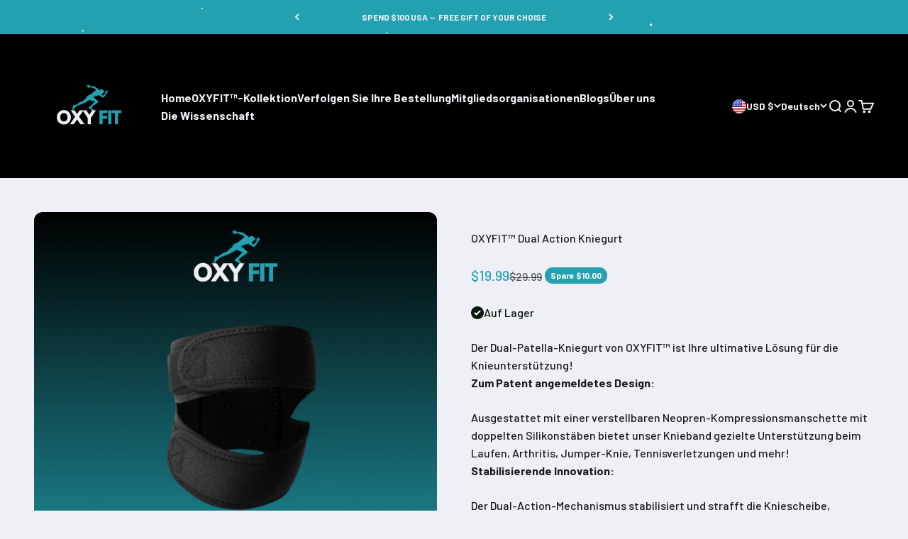

--- FILE ---
content_type: text/html; charset=utf-8
request_url: https://oxyfit.store/de/products/built-in-double-silicone-pressure-adjustable-patella-retinaculum
body_size: 64992
content:
<!doctype html>

<html lang="de" dir="ltr">
  <head>
    <meta charset="utf-8">
    <meta name="viewport" content="width=device-width, initial-scale=1.0, height=device-height, minimum-scale=1.0, maximum-scale=1.0">
    <meta name="theme-color" content="#000000">

    <title>OXYFIT™ Dual Action Kniegurt</title><meta name="description" content="Erleben Sie unübertroffene Knieunterstützung mit dem OXYFIT™ Dual Patella Knee Strap! Diese verstellbare Neoprenhülle mit doppelten Silikonstäben stabilisiert Ihre Patella und eignet sich daher ideal zum Laufen, bei Arthritis, Springerknie, Tennis und zur Genesung nach Verletzungen. Bewegen Sie sich sicher und schmerzfrei!"><link rel="canonical" href="https://oxyfit.store/de/products/built-in-double-silicone-pressure-adjustable-patella-retinaculum"><link rel="shortcut icon" href="//oxyfit.store/cdn/shop/files/826f3ec602f0e6bc5d7c9ad01c1c2fea.png?v=1738586952&width=96">
      <link rel="apple-touch-icon" href="//oxyfit.store/cdn/shop/files/826f3ec602f0e6bc5d7c9ad01c1c2fea.png?v=1738586952&width=180"><link rel="preconnect" href="https://cdn.shopify.com">
    <link rel="preconnect" href="https://fonts.shopifycdn.com" crossorigin>
    <link rel="dns-prefetch" href="https://productreviews.shopifycdn.com"><link rel="preload" href="//oxyfit.store/cdn/fonts/barlow/barlow_n7.691d1d11f150e857dcbc1c10ef03d825bc378d81.woff2" as="font" type="font/woff2" crossorigin><link rel="preload" href="//oxyfit.store/cdn/fonts/barlow/barlow_n5.a193a1990790eba0cc5cca569d23799830e90f07.woff2" as="font" type="font/woff2" crossorigin><meta property="og:type" content="product">
  <meta property="og:title" content="OXYFIT™ Dual Action Kniegurt">
  <meta property="product:price:amount" content="19.99">
  <meta property="product:price:currency" content="USD">
  <meta property="product:availability" content="in stock"><meta property="og:image" content="http://oxyfit.store/cdn/shop/files/oxyfit-sporting-goods-oxyfit-dual-action-knee-strap-44889922109723.png?v=1712213466&width=2048">
  <meta property="og:image:secure_url" content="https://oxyfit.store/cdn/shop/files/oxyfit-sporting-goods-oxyfit-dual-action-knee-strap-44889922109723.png?v=1712213466&width=2048">
  <meta property="og:image:width" content="1050">
  <meta property="og:image:height" content="1050"><meta property="og:description" content="Erleben Sie unübertroffene Knieunterstützung mit dem OXYFIT™ Dual Patella Knee Strap! Diese verstellbare Neoprenhülle mit doppelten Silikonstäben stabilisiert Ihre Patella und eignet sich daher ideal zum Laufen, bei Arthritis, Springerknie, Tennis und zur Genesung nach Verletzungen. Bewegen Sie sich sicher und schmerzfrei!"><meta property="og:url" content="https://oxyfit.store/de/products/built-in-double-silicone-pressure-adjustable-patella-retinaculum">
<meta property="og:site_name" content="OXYFIT"><meta name="twitter:card" content="summary"><meta name="twitter:title" content="OXYFIT™ Dual Action Kniegurt">
  <meta name="twitter:description" content=" Der Dual-Patella-Kniegurt von OXYFIT™ ist Ihre ultimative Lösung für die Knieunterstützung!



 Zum Patent angemeldetes Design:


 Ausgestattet mit einer verstellbaren Neopren-Kompressionsmanschette mit doppelten Silikonstäben bietet unser Knieband gezielte Unterstützung beim Laufen, Arthritis, Jumper-Knie, Tennisverletzungen und mehr!

 Stabilisierende Innovation:


 Der Dual-Action-Mechanismus stabilisiert und strafft die Kniescheibe, verbessert die Patellaführung und reduziert die Subluxation.

 Oberhalb des Knies:


 Verabschieden Sie sich von der Belastung der Quadrizepsmuskulatur mit unserem fortschrittlichen Design, indem es die Kraft auf Ihr Knie reduziert und das Risiko einer Fehlstellung verringert.

 Unterhalb der Kniestütze:

 Verbessern Sie die Spurführung, reduzieren Sie Verschiebungen und erfahren Sie Linderung bei häufigen Knieproblemen. 



 🏃‍♂️ Laufverletzungen 🩹 Arthritis 🏃‍♂️ Springerknie 🎾 Tennisverletzungen 🦵 Erholung von Knieschmerzen

 Verstellbare Träger für individuelle Passform und volle Bewegungsfreiheit – denn Ihr Komfort steht bei uns an erster Stelle! Bewegen Sie sich sicher mit OXYFIT™!


"><meta name="twitter:image" content="https://oxyfit.store/cdn/shop/files/oxyfit-sporting-goods-oxyfit-dual-action-knee-strap-44889922109723.png?crop=center&height=1200&v=1712213466&width=1200">
  <meta name="twitter:image:alt" content="OXYFIT Sporting Goods OXYFIT™ Dual Action Knee Strap"><script async crossorigin fetchpriority="high" src="/cdn/shopifycloud/importmap-polyfill/es-modules-shim.2.4.0.js"></script>
<script type="application/ld+json">{"@context":"http:\/\/schema.org\/","@id":"\/de\/products\/built-in-double-silicone-pressure-adjustable-patella-retinaculum#product","@type":"ProductGroup","brand":{"@type":"Brand","name":"OXYFIT"},"category":"Sportartikel","description":" Der Dual-Patella-Kniegurt von OXYFIT™ ist Ihre ultimative Lösung für die Knieunterstützung!\n\n\n\n Zum Patent angemeldetes Design:\n\n\n Ausgestattet mit einer verstellbaren Neopren-Kompressionsmanschette mit doppelten Silikonstäben bietet unser Knieband gezielte Unterstützung beim Laufen, Arthritis, Jumper-Knie, Tennisverletzungen und mehr!\n\n Stabilisierende Innovation:\n\n\n Der Dual-Action-Mechanismus stabilisiert und strafft die Kniescheibe, verbessert die Patellaführung und reduziert die Subluxation.\n\n Oberhalb des Knies:\n\n\n Verabschieden Sie sich von der Belastung der Quadrizepsmuskulatur mit unserem fortschrittlichen Design, indem es die Kraft auf Ihr Knie reduziert und das Risiko einer Fehlstellung verringert.\n\n Unterhalb der Kniestütze:\n\n Verbessern Sie die Spurführung, reduzieren Sie Verschiebungen und erfahren Sie Linderung bei häufigen Knieproblemen. \n\n\n\n 🏃‍♂️ Laufverletzungen 🩹 Arthritis 🏃‍♂️ Springerknie 🎾 Tennisverletzungen 🦵 Erholung von Knieschmerzen\n\n Verstellbare Träger für individuelle Passform und volle Bewegungsfreiheit – denn Ihr Komfort steht bei uns an erster Stelle! Bewegen Sie sich sicher mit OXYFIT™!\n\n\n","hasVariant":[{"@id":"\/de\/products\/built-in-double-silicone-pressure-adjustable-patella-retinaculum?variant=47654250643739#variant","@type":"Product","image":"https:\/\/oxyfit.store\/cdn\/shop\/files\/oxyfit-sporting-goods-black-oxyfit-dual-action-knee-strap-cjyd189853202by-44889922142491.png?v=1712213470\u0026width=1920","name":"OXYFIT™ Dual Action Kniegurt - Schwarz","offers":{"@id":"\/de\/products\/built-in-double-silicone-pressure-adjustable-patella-retinaculum?variant=47654250643739#offer","@type":"Offer","availability":"http:\/\/schema.org\/InStock","price":"19.99","priceCurrency":"USD","url":"https:\/\/oxyfit.store\/de\/products\/built-in-double-silicone-pressure-adjustable-patella-retinaculum?variant=47654250643739"},"sku":"CJYD189853202BY"},{"@id":"\/de\/products\/built-in-double-silicone-pressure-adjustable-patella-retinaculum?variant=47654250676507#variant","@type":"Product","image":"https:\/\/oxyfit.store\/cdn\/shop\/files\/oxyfit-sporting-goods-gray-oxyfit-dual-action-knee-strap-cjyd189853203cx-44889922175259.png?v=1712213472\u0026width=1920","name":"OXYFIT™ Dual Action Kniegurt - Grau","offers":{"@id":"\/de\/products\/built-in-double-silicone-pressure-adjustable-patella-retinaculum?variant=47654250676507#offer","@type":"Offer","availability":"http:\/\/schema.org\/InStock","price":"19.99","priceCurrency":"USD","url":"https:\/\/oxyfit.store\/de\/products\/built-in-double-silicone-pressure-adjustable-patella-retinaculum?variant=47654250676507"},"sku":"CJYD189853203CX"},{"@id":"\/de\/products\/built-in-double-silicone-pressure-adjustable-patella-retinaculum?variant=47654250709275#variant","@type":"Product","image":"https:\/\/oxyfit.store\/cdn\/shop\/files\/oxyfit-sporting-goods-pink-oxyfit-dual-action-knee-strap-cjyd189853204dw-44889922208027.png?v=1712213477\u0026width=1920","name":"OXYFIT™ Dual Action Kniegurt - Rosa","offers":{"@id":"\/de\/products\/built-in-double-silicone-pressure-adjustable-patella-retinaculum?variant=47654250709275#offer","@type":"Offer","availability":"http:\/\/schema.org\/InStock","price":"19.99","priceCurrency":"USD","url":"https:\/\/oxyfit.store\/de\/products\/built-in-double-silicone-pressure-adjustable-patella-retinaculum?variant=47654250709275"},"sku":"CJYD189853204DW"}],"name":"OXYFIT™ Dual Action Kniegurt","productGroupID":"8860595945755","url":"https:\/\/oxyfit.store\/de\/products\/built-in-double-silicone-pressure-adjustable-patella-retinaculum"}</script><script type="application/ld+json">
  {
    "@context": "https://schema.org",
    "@type": "BreadcrumbList",
    "itemListElement": [{
        "@type": "ListItem",
        "position": 1,
        "name": "Home",
        "item": "https://oxyfit.store"
      },{
            "@type": "ListItem",
            "position": 2,
            "name": "OXYFIT™ Dual Action Kniegurt",
            "item": "https://oxyfit.store/de/products/built-in-double-silicone-pressure-adjustable-patella-retinaculum"
          }]
  }
</script><style>/* Typography (heading) */
  @font-face {
  font-family: Barlow;
  font-weight: 700;
  font-style: normal;
  font-display: fallback;
  src: url("//oxyfit.store/cdn/fonts/barlow/barlow_n7.691d1d11f150e857dcbc1c10ef03d825bc378d81.woff2") format("woff2"),
       url("//oxyfit.store/cdn/fonts/barlow/barlow_n7.4fdbb1cb7da0e2c2f88492243ffa2b4f91924840.woff") format("woff");
}

@font-face {
  font-family: Barlow;
  font-weight: 700;
  font-style: italic;
  font-display: fallback;
  src: url("//oxyfit.store/cdn/fonts/barlow/barlow_i7.50e19d6cc2ba5146fa437a5a7443c76d5d730103.woff2") format("woff2"),
       url("//oxyfit.store/cdn/fonts/barlow/barlow_i7.47e9f98f1b094d912e6fd631cc3fe93d9f40964f.woff") format("woff");
}

/* Typography (body) */
  @font-face {
  font-family: Barlow;
  font-weight: 500;
  font-style: normal;
  font-display: fallback;
  src: url("//oxyfit.store/cdn/fonts/barlow/barlow_n5.a193a1990790eba0cc5cca569d23799830e90f07.woff2") format("woff2"),
       url("//oxyfit.store/cdn/fonts/barlow/barlow_n5.ae31c82169b1dc0715609b8cc6a610b917808358.woff") format("woff");
}

@font-face {
  font-family: Barlow;
  font-weight: 500;
  font-style: italic;
  font-display: fallback;
  src: url("//oxyfit.store/cdn/fonts/barlow/barlow_i5.714d58286997b65cd479af615cfa9bb0a117a573.woff2") format("woff2"),
       url("//oxyfit.store/cdn/fonts/barlow/barlow_i5.0120f77e6447d3b5df4bbec8ad8c2d029d87fb21.woff") format("woff");
}

@font-face {
  font-family: Barlow;
  font-weight: 700;
  font-style: normal;
  font-display: fallback;
  src: url("//oxyfit.store/cdn/fonts/barlow/barlow_n7.691d1d11f150e857dcbc1c10ef03d825bc378d81.woff2") format("woff2"),
       url("//oxyfit.store/cdn/fonts/barlow/barlow_n7.4fdbb1cb7da0e2c2f88492243ffa2b4f91924840.woff") format("woff");
}

@font-face {
  font-family: Barlow;
  font-weight: 700;
  font-style: italic;
  font-display: fallback;
  src: url("//oxyfit.store/cdn/fonts/barlow/barlow_i7.50e19d6cc2ba5146fa437a5a7443c76d5d730103.woff2") format("woff2"),
       url("//oxyfit.store/cdn/fonts/barlow/barlow_i7.47e9f98f1b094d912e6fd631cc3fe93d9f40964f.woff") format("woff");
}

:root {
    /**
     * ---------------------------------------------------------------------
     * SPACING VARIABLES
     *
     * We are using a spacing inspired from frameworks like Tailwind CSS.
     * ---------------------------------------------------------------------
     */
    --spacing-0-5: 0.125rem; /* 2px */
    --spacing-1: 0.25rem; /* 4px */
    --spacing-1-5: 0.375rem; /* 6px */
    --spacing-2: 0.5rem; /* 8px */
    --spacing-2-5: 0.625rem; /* 10px */
    --spacing-3: 0.75rem; /* 12px */
    --spacing-3-5: 0.875rem; /* 14px */
    --spacing-4: 1rem; /* 16px */
    --spacing-4-5: 1.125rem; /* 18px */
    --spacing-5: 1.25rem; /* 20px */
    --spacing-5-5: 1.375rem; /* 22px */
    --spacing-6: 1.5rem; /* 24px */
    --spacing-6-5: 1.625rem; /* 26px */
    --spacing-7: 1.75rem; /* 28px */
    --spacing-7-5: 1.875rem; /* 30px */
    --spacing-8: 2rem; /* 32px */
    --spacing-8-5: 2.125rem; /* 34px */
    --spacing-9: 2.25rem; /* 36px */
    --spacing-9-5: 2.375rem; /* 38px */
    --spacing-10: 2.5rem; /* 40px */
    --spacing-11: 2.75rem; /* 44px */
    --spacing-12: 3rem; /* 48px */
    --spacing-14: 3.5rem; /* 56px */
    --spacing-16: 4rem; /* 64px */
    --spacing-18: 4.5rem; /* 72px */
    --spacing-20: 5rem; /* 80px */
    --spacing-24: 6rem; /* 96px */
    --spacing-28: 7rem; /* 112px */
    --spacing-32: 8rem; /* 128px */
    --spacing-36: 9rem; /* 144px */
    --spacing-40: 10rem; /* 160px */
    --spacing-44: 11rem; /* 176px */
    --spacing-48: 12rem; /* 192px */
    --spacing-52: 13rem; /* 208px */
    --spacing-56: 14rem; /* 224px */
    --spacing-60: 15rem; /* 240px */
    --spacing-64: 16rem; /* 256px */
    --spacing-72: 18rem; /* 288px */
    --spacing-80: 20rem; /* 320px */
    --spacing-96: 24rem; /* 384px */

    /* Container */
    --container-max-width: 1300px;
    --container-narrow-max-width: 1050px;
    --container-gutter: var(--spacing-5);
    --section-outer-spacing-block: var(--spacing-8);
    --section-inner-max-spacing-block: var(--spacing-8);
    --section-inner-spacing-inline: var(--container-gutter);
    --section-stack-spacing-block: var(--spacing-8);

    /* Grid gutter */
    --grid-gutter: var(--spacing-5);

    /* Product list settings */
    --product-list-row-gap: var(--spacing-8);
    --product-list-column-gap: var(--grid-gutter);

    /* Form settings */
    --input-gap: var(--spacing-2);
    --input-height: 2.625rem;
    --input-padding-inline: var(--spacing-4);

    /* Other sizes */
    --sticky-area-height: calc(var(--sticky-announcement-bar-enabled, 0) * var(--announcement-bar-height, 0px) + var(--sticky-header-enabled, 0) * var(--header-height, 0px));

    /* RTL support */
    --transform-logical-flip: 1;
    --transform-origin-start: left;
    --transform-origin-end: right;

    /**
     * ---------------------------------------------------------------------
     * TYPOGRAPHY
     * ---------------------------------------------------------------------
     */

    /* Font properties */
    --heading-font-family: Barlow, sans-serif;
    --heading-font-weight: 700;
    --heading-font-style: normal;
    --heading-text-transform: uppercase;
    --heading-letter-spacing: 0.0em;
    --text-font-family: Barlow, sans-serif;
    --text-font-weight: 500;
    --text-font-style: normal;
    --text-letter-spacing: 0.0em;

    /* Font sizes */
    --text-h0: 2.75rem;
    --text-h1: 2rem;
    --text-h2: 1.75rem;
    --text-h3: 1.375rem;
    --text-h4: 1.125rem;
    --text-h5: 1.125rem;
    --text-h6: 1rem;
    --text-xs: 0.6875rem;
    --text-sm: 0.75rem;
    --text-base: 0.875rem;
    --text-lg: 1.125rem;

    /**
     * ---------------------------------------------------------------------
     * COLORS
     * ---------------------------------------------------------------------
     */

    /* Color settings */--accent: 0 0 0;
    --text-primary: 26 26 26;
    --background-primary: 239 240 245;
    --dialog-background: 239 240 245;
    --border-color: var(--text-color, var(--text-primary)) / 0.12;

    /* Button colors */
    --button-background-primary: 0 0 0;
    --button-text-primary: 239 240 245;
    --button-background-secondary: 0 0 0;
    --button-text-secondary: 239 240 245;

    /* Status colors */
    --success-background: 225 227 226;
    --success-text: 9 24 15;
    --warning-background: 255 246 233;
    --warning-text: 255 183 74;
    --error-background: 254 231 231;
    --error-text: 248 58 58;

    /* Product colors */
    --on-sale-text: 36 161 176;
    --on-sale-badge-background: 36 161 176;
    --on-sale-badge-text: 255 255 255;
    --sold-out-badge-background: 0 0 0;
    --sold-out-badge-text: 255 255 255;
    --primary-badge-background: 128 60 238;
    --primary-badge-text: 255 255 255;
    --star-color: 36 161 176;
    --product-card-background: 239 240 245;
    --product-card-text: 26 26 26;

    /* Header colors */
    --header-background: 0 0 0;
    --header-text: 239 240 245;

    /* Footer colors */
    --footer-background: 0 0 0;
    --footer-text: 239 240 245;

    /* Rounded variables (used for border radius) */
    --rounded-xs: 0.25rem;
    --rounded-sm: 0.375rem;
    --rounded: 0.75rem;
    --rounded-lg: 1.5rem;
    --rounded-full: 9999px;

    --rounded-button: 3.75rem;
    --rounded-input: 0.5rem;

    /* Box shadow */
    --shadow-sm: 0 2px 8px rgb(var(--text-primary) / 0.1);
    --shadow: 0 5px 15px rgb(var(--text-primary) / 0.1);
    --shadow-md: 0 5px 30px rgb(var(--text-primary) / 0.1);
    --shadow-block: 0px 18px 50px rgb(var(--text-primary) / 0.1);

    /**
     * ---------------------------------------------------------------------
     * OTHER
     * ---------------------------------------------------------------------
     */

    --stagger-products-reveal-opacity: 0;
    --cursor-close-svg-url: url(//oxyfit.store/cdn/shop/t/27/assets/cursor-close.svg?v=147174565022153725511764984963);
    --cursor-zoom-in-svg-url: url(//oxyfit.store/cdn/shop/t/27/assets/cursor-zoom-in.svg?v=154953035094101115921764984963);
    --cursor-zoom-out-svg-url: url(//oxyfit.store/cdn/shop/t/27/assets/cursor-zoom-out.svg?v=16155520337305705181764984963);
    --checkmark-svg-url: url(//oxyfit.store/cdn/shop/t/27/assets/checkmark.svg?v=138377720949832339751764984963);
  }

  [dir="rtl"]:root {
    /* RTL support */
    --transform-logical-flip: -1;
    --transform-origin-start: right;
    --transform-origin-end: left;
  }

  @media screen and (min-width: 700px) {
    :root {
      /* Typography (font size) */
      --text-h0: 3.5rem;
      --text-h1: 2.5rem;
      --text-h2: 2rem;
      --text-h3: 1.625rem;
      --text-h4: 1.375rem;
      --text-h5: 1.125rem;
      --text-h6: 1rem;

      --text-xs: 0.75rem;
      --text-sm: 0.875rem;
      --text-base: 1.0rem;
      --text-lg: 1.25rem;

      /* Spacing */
      --container-gutter: 2rem;
      --section-outer-spacing-block: var(--spacing-12);
      --section-inner-max-spacing-block: var(--spacing-10);
      --section-inner-spacing-inline: var(--spacing-10);
      --section-stack-spacing-block: var(--spacing-10);

      /* Grid gutter */
      --grid-gutter: var(--spacing-6);

      /* Product list settings */
      --product-list-row-gap: var(--spacing-12);

      /* Form settings */
      --input-gap: 1rem;
      --input-height: 3.125rem;
      --input-padding-inline: var(--spacing-5);
    }
  }

  @media screen and (min-width: 1000px) {
    :root {
      /* Spacing settings */
      --container-gutter: var(--spacing-12);
      --section-outer-spacing-block: var(--spacing-14);
      --section-inner-max-spacing-block: var(--spacing-12);
      --section-inner-spacing-inline: var(--spacing-12);
      --section-stack-spacing-block: var(--spacing-10);
    }
  }

  @media screen and (min-width: 1150px) {
    :root {
      /* Spacing settings */
      --container-gutter: var(--spacing-12);
      --section-outer-spacing-block: var(--spacing-14);
      --section-inner-max-spacing-block: var(--spacing-12);
      --section-inner-spacing-inline: var(--spacing-12);
      --section-stack-spacing-block: var(--spacing-12);
    }
  }

  @media screen and (min-width: 1400px) {
    :root {
      /* Typography (font size) */
      --text-h0: 4.5rem;
      --text-h1: 3.5rem;
      --text-h2: 2.75rem;
      --text-h3: 2rem;
      --text-h4: 1.75rem;
      --text-h5: 1.375rem;
      --text-h6: 1.25rem;

      --section-outer-spacing-block: var(--spacing-16);
      --section-inner-max-spacing-block: var(--spacing-14);
      --section-inner-spacing-inline: var(--spacing-14);
    }
  }

  @media screen and (min-width: 1600px) {
    :root {
      --section-outer-spacing-block: var(--spacing-16);
      --section-inner-max-spacing-block: var(--spacing-16);
      --section-inner-spacing-inline: var(--spacing-16);
    }
  }

  /**
   * ---------------------------------------------------------------------
   * LIQUID DEPENDANT CSS
   *
   * Our main CSS is Liquid free, but some very specific features depend on
   * theme settings, so we have them here
   * ---------------------------------------------------------------------
   */@media screen and (pointer: fine) {
        /* The !important are for the Shopify Payment button to ensure we override the default from Shopify styles */
        .button:not([disabled]):not(.button--outline):hover, .btn:not([disabled]):hover, .shopify-payment-button__button--unbranded:not([disabled]):hover {
          background-color: transparent !important;
          color: rgb(var(--button-outline-color) / var(--button-background-opacity, 1)) !important;
          box-shadow: inset 0 0 0 2px currentColor !important;
        }

        .button--outline:not([disabled]):hover {
          background: rgb(var(--button-background));
          color: rgb(var(--button-text-color));
          box-shadow: inset 0 0 0 2px rgb(var(--button-background));
        }
      }</style><script>
  // This allows to expose several variables to the global scope, to be used in scripts
  window.themeVariables = {
    settings: {
      showPageTransition: null,
      staggerProductsApparition: true,
      reduceDrawerAnimation: false,
      reduceMenuAnimation: true,
      headingApparition: "split_fade",
      pageType: "product",
      moneyFormat: "${{amount}}",
      moneyWithCurrencyFormat: "${{amount}} USD",
      currencyCodeEnabled: false,
      cartType: "drawer",
      showDiscount: true,
      discountMode: "saving",
      pageBackground: "#eff0f5",
      textColor: "#1a1a1a"
    },

    strings: {
      accessibilityClose: "Schließen",
      accessibilityNext: "Vor",
      accessibilityPrevious: "Zurück",
      closeGallery: "Galerie schließen",
      zoomGallery: "Bild vergrößern",
      errorGallery: "Bild kann nicht geladen werden",
      searchNoResults: "Keine Treffer",
      addOrderNote: "Bestellhinweis hinzufügen",
      editOrderNote: "Bestellhinweis bearbeiten",
      shippingEstimatorNoResults: "Tut uns leid, aber wir verschicken leider nicht an deine Adresse.",
      shippingEstimatorOneResult: "Für deine Adresse gibt es einen Versandtarif:",
      shippingEstimatorMultipleResults: "Für deine Adresse gibt es mehrere Versandtarife:",
      shippingEstimatorError: "Beim Berechnen der Versandkosten ist ein Fehler aufgetreten:"
    },

    breakpoints: {
      'sm': 'screen and (min-width: 700px)',
      'md': 'screen and (min-width: 1000px)',
      'lg': 'screen and (min-width: 1150px)',
      'xl': 'screen and (min-width: 1400px)',

      'sm-max': 'screen and (max-width: 699px)',
      'md-max': 'screen and (max-width: 999px)',
      'lg-max': 'screen and (max-width: 1149px)',
      'xl-max': 'screen and (max-width: 1399px)'
    }
  };

  // For detecting native share
  document.documentElement.classList.add(`native-share--${navigator.share ? 'enabled' : 'disabled'}`);// We save the product ID in local storage to be eventually used for recently viewed section
    try {
      const recentlyViewedProducts = new Set(JSON.parse(localStorage.getItem('theme:recently-viewed-products') || '[]'));

      recentlyViewedProducts.delete(8860595945755); // Delete first to re-move the product
      recentlyViewedProducts.add(8860595945755);

      localStorage.setItem('theme:recently-viewed-products', JSON.stringify(Array.from(recentlyViewedProducts.values()).reverse()));
    } catch (e) {
      // Safari in private mode does not allow setting item, we silently fail
    }</script><script type="importmap">{
        "imports": {
          "vendor": "//oxyfit.store/cdn/shop/t/27/assets/vendor.min.js?v=166563502121812900551764984963",
          "theme": "//oxyfit.store/cdn/shop/t/27/assets/theme.js?v=63782355822096238611764984963",
          "photoswipe": "//oxyfit.store/cdn/shop/t/27/assets/photoswipe.min.js?v=13374349288281597431764984963"
        }
      }
    </script>

    <script type="module" src="//oxyfit.store/cdn/shop/t/27/assets/vendor.min.js?v=166563502121812900551764984963"></script>
    <script type="module" src="//oxyfit.store/cdn/shop/t/27/assets/theme.js?v=63782355822096238611764984963"></script>

    <script>window.performance && window.performance.mark && window.performance.mark('shopify.content_for_header.start');</script><meta name="google-site-verification" content="oLHwK5gXnjt3wJzUmpeeeukR9Gz3nZ4KuUPQHCXWsbU">
<meta name="facebook-domain-verification" content="f80ymx4zgtzxqf3trbx91yvm0ggb5x">
<meta id="shopify-digital-wallet" name="shopify-digital-wallet" content="/81911841051/digital_wallets/dialog">
<meta name="shopify-checkout-api-token" content="156f948a7fad03c48cb3f116b6a04a08">
<meta id="in-context-paypal-metadata" data-shop-id="81911841051" data-venmo-supported="false" data-environment="production" data-locale="de_DE" data-paypal-v4="true" data-currency="USD">
<link rel="alternate" hreflang="x-default" href="https://oxyfit.store/products/built-in-double-silicone-pressure-adjustable-patella-retinaculum">
<link rel="alternate" hreflang="en" href="https://oxyfit.store/products/built-in-double-silicone-pressure-adjustable-patella-retinaculum">
<link rel="alternate" hreflang="es" href="https://oxyfit.store/es/products/built-in-double-silicone-pressure-adjustable-patella-retinaculum">
<link rel="alternate" hreflang="de" href="https://oxyfit.store/de/products/built-in-double-silicone-pressure-adjustable-patella-retinaculum">
<link rel="alternate" type="application/json+oembed" href="https://oxyfit.store/de/products/built-in-double-silicone-pressure-adjustable-patella-retinaculum.oembed">
<script async="async" src="/checkouts/internal/preloads.js?locale=de-US"></script>
<link rel="preconnect" href="https://shop.app" crossorigin="anonymous">
<script async="async" src="https://shop.app/checkouts/internal/preloads.js?locale=de-US&shop_id=81911841051" crossorigin="anonymous"></script>
<script id="apple-pay-shop-capabilities" type="application/json">{"shopId":81911841051,"countryCode":"US","currencyCode":"USD","merchantCapabilities":["supports3DS"],"merchantId":"gid:\/\/shopify\/Shop\/81911841051","merchantName":"OXYFIT","requiredBillingContactFields":["postalAddress","email","phone"],"requiredShippingContactFields":["postalAddress","email","phone"],"shippingType":"shipping","supportedNetworks":["visa","masterCard","amex","discover","elo","jcb"],"total":{"type":"pending","label":"OXYFIT","amount":"1.00"},"shopifyPaymentsEnabled":true,"supportsSubscriptions":true}</script>
<script id="shopify-features" type="application/json">{"accessToken":"156f948a7fad03c48cb3f116b6a04a08","betas":["rich-media-storefront-analytics"],"domain":"oxyfit.store","predictiveSearch":true,"shopId":81911841051,"locale":"de"}</script>
<script>var Shopify = Shopify || {};
Shopify.shop = "406dea-2.myshopify.com";
Shopify.locale = "de";
Shopify.currency = {"active":"USD","rate":"1.0"};
Shopify.country = "US";
Shopify.theme = {"name":"WINTER ARC SALE 2025","id":185531629851,"schema_name":"Impact","schema_version":"6.11.2","theme_store_id":1190,"role":"main"};
Shopify.theme.handle = "null";
Shopify.theme.style = {"id":null,"handle":null};
Shopify.cdnHost = "oxyfit.store/cdn";
Shopify.routes = Shopify.routes || {};
Shopify.routes.root = "/de/";</script>
<script type="module">!function(o){(o.Shopify=o.Shopify||{}).modules=!0}(window);</script>
<script>!function(o){function n(){var o=[];function n(){o.push(Array.prototype.slice.apply(arguments))}return n.q=o,n}var t=o.Shopify=o.Shopify||{};t.loadFeatures=n(),t.autoloadFeatures=n()}(window);</script>
<script>
  window.ShopifyPay = window.ShopifyPay || {};
  window.ShopifyPay.apiHost = "shop.app\/pay";
  window.ShopifyPay.redirectState = null;
</script>
<script id="shop-js-analytics" type="application/json">{"pageType":"product"}</script>
<script defer="defer" async type="module" src="//oxyfit.store/cdn/shopifycloud/shop-js/modules/v2/client.init-shop-cart-sync_D96QZrIF.de.esm.js"></script>
<script defer="defer" async type="module" src="//oxyfit.store/cdn/shopifycloud/shop-js/modules/v2/chunk.common_SV6uigsF.esm.js"></script>
<script type="module">
  await import("//oxyfit.store/cdn/shopifycloud/shop-js/modules/v2/client.init-shop-cart-sync_D96QZrIF.de.esm.js");
await import("//oxyfit.store/cdn/shopifycloud/shop-js/modules/v2/chunk.common_SV6uigsF.esm.js");

  window.Shopify.SignInWithShop?.initShopCartSync?.({"fedCMEnabled":true,"windoidEnabled":true});

</script>
<script>
  window.Shopify = window.Shopify || {};
  if (!window.Shopify.featureAssets) window.Shopify.featureAssets = {};
  window.Shopify.featureAssets['shop-js'] = {"shop-cart-sync":["modules/v2/client.shop-cart-sync_D9v5EJ5H.de.esm.js","modules/v2/chunk.common_SV6uigsF.esm.js"],"init-fed-cm":["modules/v2/client.init-fed-cm_DlbV7VrN.de.esm.js","modules/v2/chunk.common_SV6uigsF.esm.js"],"shop-button":["modules/v2/client.shop-button_7yN-YEo8.de.esm.js","modules/v2/chunk.common_SV6uigsF.esm.js"],"shop-cash-offers":["modules/v2/client.shop-cash-offers_CZ39C1VE.de.esm.js","modules/v2/chunk.common_SV6uigsF.esm.js","modules/v2/chunk.modal_CqlMJe-n.esm.js"],"init-windoid":["modules/v2/client.init-windoid_CPAVU_59.de.esm.js","modules/v2/chunk.common_SV6uigsF.esm.js"],"init-shop-email-lookup-coordinator":["modules/v2/client.init-shop-email-lookup-coordinator_BE78sutm.de.esm.js","modules/v2/chunk.common_SV6uigsF.esm.js"],"shop-toast-manager":["modules/v2/client.shop-toast-manager_Dc8Kqo2D.de.esm.js","modules/v2/chunk.common_SV6uigsF.esm.js"],"shop-login-button":["modules/v2/client.shop-login-button_CdH6DD4B.de.esm.js","modules/v2/chunk.common_SV6uigsF.esm.js","modules/v2/chunk.modal_CqlMJe-n.esm.js"],"avatar":["modules/v2/client.avatar_BTnouDA3.de.esm.js"],"pay-button":["modules/v2/client.pay-button_BaMaWndh.de.esm.js","modules/v2/chunk.common_SV6uigsF.esm.js"],"init-shop-cart-sync":["modules/v2/client.init-shop-cart-sync_D96QZrIF.de.esm.js","modules/v2/chunk.common_SV6uigsF.esm.js"],"init-customer-accounts":["modules/v2/client.init-customer-accounts_DPOSv1Vm.de.esm.js","modules/v2/client.shop-login-button_CdH6DD4B.de.esm.js","modules/v2/chunk.common_SV6uigsF.esm.js","modules/v2/chunk.modal_CqlMJe-n.esm.js"],"init-shop-for-new-customer-accounts":["modules/v2/client.init-shop-for-new-customer-accounts_CQXgmjbo.de.esm.js","modules/v2/client.shop-login-button_CdH6DD4B.de.esm.js","modules/v2/chunk.common_SV6uigsF.esm.js","modules/v2/chunk.modal_CqlMJe-n.esm.js"],"init-customer-accounts-sign-up":["modules/v2/client.init-customer-accounts-sign-up_BxD8dlgd.de.esm.js","modules/v2/client.shop-login-button_CdH6DD4B.de.esm.js","modules/v2/chunk.common_SV6uigsF.esm.js","modules/v2/chunk.modal_CqlMJe-n.esm.js"],"checkout-modal":["modules/v2/client.checkout-modal_CKh-sfKU.de.esm.js","modules/v2/chunk.common_SV6uigsF.esm.js","modules/v2/chunk.modal_CqlMJe-n.esm.js"],"shop-follow-button":["modules/v2/client.shop-follow-button_CTvrvDxo.de.esm.js","modules/v2/chunk.common_SV6uigsF.esm.js","modules/v2/chunk.modal_CqlMJe-n.esm.js"],"lead-capture":["modules/v2/client.lead-capture_CuieyBjh.de.esm.js","modules/v2/chunk.common_SV6uigsF.esm.js","modules/v2/chunk.modal_CqlMJe-n.esm.js"],"shop-login":["modules/v2/client.shop-login_D_5Nijtq.de.esm.js","modules/v2/chunk.common_SV6uigsF.esm.js","modules/v2/chunk.modal_CqlMJe-n.esm.js"],"payment-terms":["modules/v2/client.payment-terms_B0kyqrWX.de.esm.js","modules/v2/chunk.common_SV6uigsF.esm.js","modules/v2/chunk.modal_CqlMJe-n.esm.js"]};
</script>
<script>(function() {
  var isLoaded = false;
  function asyncLoad() {
    if (isLoaded) return;
    isLoaded = true;
    var urls = ["https:\/\/d22lwxpnhu2n4a.cloudfront.net\/grommet\/shopify.js?shop=406dea-2.myshopify.com","\/\/cdn.shopify.com\/proxy\/7f2eb647ec8fead3b6e26254af1db2455513bea63ae62ca9ecae8c93d117a114\/apps.anhkiet.info\/snowfall-effect\/scripts\/6ef48535e991c022fdd25a96bd1c2211.js?token=20251208090606\u0026shop=406dea-2.myshopify.com\u0026sp-cache-control=cHVibGljLCBtYXgtYWdlPTkwMA"];
    for (var i = 0; i < urls.length; i++) {
      var s = document.createElement('script');
      s.type = 'text/javascript';
      s.async = true;
      s.src = urls[i];
      var x = document.getElementsByTagName('script')[0];
      x.parentNode.insertBefore(s, x);
    }
  };
  if(window.attachEvent) {
    window.attachEvent('onload', asyncLoad);
  } else {
    window.addEventListener('load', asyncLoad, false);
  }
})();</script>
<script id="__st">var __st={"a":81911841051,"offset":-28800,"reqid":"6081022c-dc5c-4640-ab02-e63dd26b6afd-1768377848","pageurl":"oxyfit.store\/de\/products\/built-in-double-silicone-pressure-adjustable-patella-retinaculum","u":"d4289146397c","p":"product","rtyp":"product","rid":8860595945755};</script>
<script>window.ShopifyPaypalV4VisibilityTracking = true;</script>
<script id="captcha-bootstrap">!function(){'use strict';const t='contact',e='account',n='new_comment',o=[[t,t],['blogs',n],['comments',n],[t,'customer']],c=[[e,'customer_login'],[e,'guest_login'],[e,'recover_customer_password'],[e,'create_customer']],r=t=>t.map((([t,e])=>`form[action*='/${t}']:not([data-nocaptcha='true']) input[name='form_type'][value='${e}']`)).join(','),a=t=>()=>t?[...document.querySelectorAll(t)].map((t=>t.form)):[];function s(){const t=[...o],e=r(t);return a(e)}const i='password',u='form_key',d=['recaptcha-v3-token','g-recaptcha-response','h-captcha-response',i],f=()=>{try{return window.sessionStorage}catch{return}},m='__shopify_v',_=t=>t.elements[u];function p(t,e,n=!1){try{const o=window.sessionStorage,c=JSON.parse(o.getItem(e)),{data:r}=function(t){const{data:e,action:n}=t;return t[m]||n?{data:e,action:n}:{data:t,action:n}}(c);for(const[e,n]of Object.entries(r))t.elements[e]&&(t.elements[e].value=n);n&&o.removeItem(e)}catch(o){console.error('form repopulation failed',{error:o})}}const l='form_type',E='cptcha';function T(t){t.dataset[E]=!0}const w=window,h=w.document,L='Shopify',v='ce_forms',y='captcha';let A=!1;((t,e)=>{const n=(g='f06e6c50-85a8-45c8-87d0-21a2b65856fe',I='https://cdn.shopify.com/shopifycloud/storefront-forms-hcaptcha/ce_storefront_forms_captcha_hcaptcha.v1.5.2.iife.js',D={infoText:'Durch hCaptcha geschützt',privacyText:'Datenschutz',termsText:'Allgemeine Geschäftsbedingungen'},(t,e,n)=>{const o=w[L][v],c=o.bindForm;if(c)return c(t,g,e,D).then(n);var r;o.q.push([[t,g,e,D],n]),r=I,A||(h.body.append(Object.assign(h.createElement('script'),{id:'captcha-provider',async:!0,src:r})),A=!0)});var g,I,D;w[L]=w[L]||{},w[L][v]=w[L][v]||{},w[L][v].q=[],w[L][y]=w[L][y]||{},w[L][y].protect=function(t,e){n(t,void 0,e),T(t)},Object.freeze(w[L][y]),function(t,e,n,w,h,L){const[v,y,A,g]=function(t,e,n){const i=e?o:[],u=t?c:[],d=[...i,...u],f=r(d),m=r(i),_=r(d.filter((([t,e])=>n.includes(e))));return[a(f),a(m),a(_),s()]}(w,h,L),I=t=>{const e=t.target;return e instanceof HTMLFormElement?e:e&&e.form},D=t=>v().includes(t);t.addEventListener('submit',(t=>{const e=I(t);if(!e)return;const n=D(e)&&!e.dataset.hcaptchaBound&&!e.dataset.recaptchaBound,o=_(e),c=g().includes(e)&&(!o||!o.value);(n||c)&&t.preventDefault(),c&&!n&&(function(t){try{if(!f())return;!function(t){const e=f();if(!e)return;const n=_(t);if(!n)return;const o=n.value;o&&e.removeItem(o)}(t);const e=Array.from(Array(32),(()=>Math.random().toString(36)[2])).join('');!function(t,e){_(t)||t.append(Object.assign(document.createElement('input'),{type:'hidden',name:u})),t.elements[u].value=e}(t,e),function(t,e){const n=f();if(!n)return;const o=[...t.querySelectorAll(`input[type='${i}']`)].map((({name:t})=>t)),c=[...d,...o],r={};for(const[a,s]of new FormData(t).entries())c.includes(a)||(r[a]=s);n.setItem(e,JSON.stringify({[m]:1,action:t.action,data:r}))}(t,e)}catch(e){console.error('failed to persist form',e)}}(e),e.submit())}));const S=(t,e)=>{t&&!t.dataset[E]&&(n(t,e.some((e=>e===t))),T(t))};for(const o of['focusin','change'])t.addEventListener(o,(t=>{const e=I(t);D(e)&&S(e,y())}));const B=e.get('form_key'),M=e.get(l),P=B&&M;t.addEventListener('DOMContentLoaded',(()=>{const t=y();if(P)for(const e of t)e.elements[l].value===M&&p(e,B);[...new Set([...A(),...v().filter((t=>'true'===t.dataset.shopifyCaptcha))])].forEach((e=>S(e,t)))}))}(h,new URLSearchParams(w.location.search),n,t,e,['guest_login'])})(!0,!0)}();</script>
<script integrity="sha256-4kQ18oKyAcykRKYeNunJcIwy7WH5gtpwJnB7kiuLZ1E=" data-source-attribution="shopify.loadfeatures" defer="defer" src="//oxyfit.store/cdn/shopifycloud/storefront/assets/storefront/load_feature-a0a9edcb.js" crossorigin="anonymous"></script>
<script crossorigin="anonymous" defer="defer" src="//oxyfit.store/cdn/shopifycloud/storefront/assets/shopify_pay/storefront-65b4c6d7.js?v=20250812"></script>
<script data-source-attribution="shopify.dynamic_checkout.dynamic.init">var Shopify=Shopify||{};Shopify.PaymentButton=Shopify.PaymentButton||{isStorefrontPortableWallets:!0,init:function(){window.Shopify.PaymentButton.init=function(){};var t=document.createElement("script");t.src="https://oxyfit.store/cdn/shopifycloud/portable-wallets/latest/portable-wallets.de.js",t.type="module",document.head.appendChild(t)}};
</script>
<script data-source-attribution="shopify.dynamic_checkout.buyer_consent">
  function portableWalletsHideBuyerConsent(e){var t=document.getElementById("shopify-buyer-consent"),n=document.getElementById("shopify-subscription-policy-button");t&&n&&(t.classList.add("hidden"),t.setAttribute("aria-hidden","true"),n.removeEventListener("click",e))}function portableWalletsShowBuyerConsent(e){var t=document.getElementById("shopify-buyer-consent"),n=document.getElementById("shopify-subscription-policy-button");t&&n&&(t.classList.remove("hidden"),t.removeAttribute("aria-hidden"),n.addEventListener("click",e))}window.Shopify?.PaymentButton&&(window.Shopify.PaymentButton.hideBuyerConsent=portableWalletsHideBuyerConsent,window.Shopify.PaymentButton.showBuyerConsent=portableWalletsShowBuyerConsent);
</script>
<script data-source-attribution="shopify.dynamic_checkout.cart.bootstrap">document.addEventListener("DOMContentLoaded",(function(){function t(){return document.querySelector("shopify-accelerated-checkout-cart, shopify-accelerated-checkout")}if(t())Shopify.PaymentButton.init();else{new MutationObserver((function(e,n){t()&&(Shopify.PaymentButton.init(),n.disconnect())})).observe(document.body,{childList:!0,subtree:!0})}}));
</script>
<script id='scb4127' type='text/javascript' async='' src='https://oxyfit.store/cdn/shopifycloud/privacy-banner/storefront-banner.js'></script><link id="shopify-accelerated-checkout-styles" rel="stylesheet" media="screen" href="https://oxyfit.store/cdn/shopifycloud/portable-wallets/latest/accelerated-checkout-backwards-compat.css" crossorigin="anonymous">
<style id="shopify-accelerated-checkout-cart">
        #shopify-buyer-consent {
  margin-top: 1em;
  display: inline-block;
  width: 100%;
}

#shopify-buyer-consent.hidden {
  display: none;
}

#shopify-subscription-policy-button {
  background: none;
  border: none;
  padding: 0;
  text-decoration: underline;
  font-size: inherit;
  cursor: pointer;
}

#shopify-subscription-policy-button::before {
  box-shadow: none;
}

      </style>

<script>window.performance && window.performance.mark && window.performance.mark('shopify.content_for_header.end');</script>
<link href="//oxyfit.store/cdn/shop/t/27/assets/theme.css?v=122831733195353517531764984963" rel="stylesheet" type="text/css" media="all" /><!-- BEGIN app block: shopify://apps/simprosys-google-shopping-feed/blocks/core_settings_block/1f0b859e-9fa6-4007-97e8-4513aff5ff3b --><!-- BEGIN: GSF App Core Tags & Scripts by Simprosys Google Shopping Feed -->









<!-- END: GSF App Core Tags & Scripts by Simprosys Google Shopping Feed -->
<!-- END app block --><!-- BEGIN app block: shopify://apps/uppromote-affiliate/blocks/message-bar/64c32457-930d-4cb9-9641-e24c0d9cf1f4 -->

<style>
    body {
        transition: padding-top .2s;
    }
    .scaaf-message-bar {
        --primary-text-color: ;
        --secondary-text-color: ;
        --primary-bg-color: ;
        --secondary-bg-color: ;
        --primary-text-size: px;
        --secondary-text-size: px;
        text-align: center;
        display: block;
        width: 100%;
        padding: 10px;
        animation-duration: .5s;
        animation-name: fadeIn;
        position: absolute;
        top: 0;
        left: 0;
        width: 100%;
        z-index: 10;
    }

    .scaaf-message-bar-content {
        margin: 0;
        padding: 0;
    }

    .scaaf-message-bar[data-layout=referring] {
        background-color: var(--primary-bg-color);
        color: var(--primary-text-color);
        font-size: var(--primary-text-size);
    }

    .scaaf-message-bar[data-layout=direct] {
        background-color: var(--secondary-bg-color);
        color: var(--secondary-text-color);
        font-size: var(--secondary-text-size);
    }

</style>

<script type="text/javascript">
    (function() {
        let container, contentContainer
        const settingTag = document.querySelector('script#uppromote-message-bar-setting')

        if (!settingTag || !settingTag.textContent) {
            return
        }

        const setting = JSON.parse(settingTag.textContent)
        if (!setting.referral_enable) {
            return
        }

        const getCookie = (cName) => {
            let name = cName + '='
            let decodedCookie = decodeURIComponent(document.cookie)
            let ca = decodedCookie.split(';')
            for (let i = 0; i < ca.length; i++) {
                let c = ca[i]
                while (c.charAt(0) === ' ') {
                    c = c.substring(1)
                }
                if (c.indexOf(name) === 0) {
                    return c.substring(name.length, c.length)
                }
            }

            return null
        }

        function renderContainer() {
            container = document.createElement('div')
            container.classList.add('scaaf-message-bar')
            contentContainer = document.createElement('p')
            contentContainer.classList.add('scaaf-message-bar-content')
            container.append(contentContainer)
        }

        function calculateLayout() {
            const height = container.scrollHeight

            function onMouseMove() {
                document.body.style.paddingTop = `${height}px`
                document.body.removeEventListener('mousemove', onMouseMove)
                document.body.removeEventListener('touchstart', onMouseMove)
            }

            document.body.addEventListener('mousemove', onMouseMove)
            document.body.addEventListener('touchstart', onMouseMove)
        }

        renderContainer()

        function fillDirectContent() {
            if (!setting.not_referral_enable) {
                return
            }
            container.dataset.layout = 'direct'
            contentContainer.textContent = setting.not_referral_content
            document.body.prepend(container)
            calculateLayout()
        }

        function prepareForReferring() {
            contentContainer.textContent = 'Loading'
            contentContainer.style.visibility = 'hidden'
            document.body.prepend(container)
            calculateLayout()
        }

        function fillReferringContent(aff) {
            container.dataset.layout = 'referring'
            contentContainer.textContent = setting.referral_content
                .replaceAll('{affiliate_name}', aff.name)
                .replaceAll('{company}', aff.company)
                .replaceAll('{affiliate_firstname}', aff.first_name)
                .replaceAll('{personal_detail}', aff.personal_detail)
            contentContainer.style.visibility = 'visible'
        }

        function safeJsonParse (str) {
            if (!str) return null;
            try {
                return JSON.parse(str);
            } catch {
                return null;
            }
        }

        function renderFromCookie(affiliateID) {
            if (!affiliateID) {
                fillDirectContent()
                return
            }

            prepareForReferring()

            let info
            const raw = getCookie('_up_a_info')

            try {
                if (raw) {
                    info = safeJsonParse(raw)
                }
            } catch {
                console.warn('Affiliate info (_up_a_info) is invalid JSON', raw)
                fillDirectContent()
                return
            }

            if (!info) {
                fillDirectContent()
                return
            }

            const aff = {
                company: info.company || '',
                name: (info.first_name || '') + ' ' + (info.last_name || ''),
                first_name: info.first_name || '',
                personal_detail: getCookie('scaaf_pd') || ''
            }

            fillReferringContent(aff)
        }

        function paintMessageBar() {
            if (!document.body) {
                return requestAnimationFrame(paintMessageBar)
            }

            const urlParams = new URLSearchParams(window.location.search)
            const scaRef = urlParams.get("sca_ref")
            const urlAffiliateID = scaRef ? scaRef.split('.')[0] + '' : null
            const cookieAffiliateID = getCookie('up_uppromote_aid')
            const isReferralLink = !!scaRef

            if (!isReferralLink) {
                if (cookieAffiliateID) {
                    renderFromCookie(cookieAffiliateID)
                    return
                }
                fillDirectContent()
                return
            }

            if (cookieAffiliateID === urlAffiliateID) {
                renderFromCookie(cookieAffiliateID)
                return
            }

            const lastClick = Number(getCookie('up_uppromote_lc') || 0)
            const diffMinuteFromNow = (Date.now() - lastClick) / (60 * 1000)
            if (diffMinuteFromNow <= 1) {
                renderFromCookie(cookieAffiliateID)
                return
            }

            let waited = 0
            const MAX_WAIT = 5000
            const INTERVAL = 300

            const timer = setInterval(() => {
                const newCookieID = getCookie('up_uppromote_aid')
                const isStillThatAffiliate = newCookieID === urlAffiliateID
                const isReceived = localStorage.getItem('up_uppromote_received') === '1'
                let isLoadedAffiliateInfoDone = !!safeJsonParse(getCookie('_up_a_info'))

                if (isReceived && isStillThatAffiliate && isLoadedAffiliateInfoDone) {
                    clearInterval(timer)
                    renderFromCookie(newCookieID)
                    return
                }

                waited += INTERVAL
                if (waited >= MAX_WAIT) {
                    clearInterval(timer)
                    fillDirectContent()
                }
            }, INTERVAL)
        }

        requestAnimationFrame(paintMessageBar)
    })()
</script>


<!-- END app block --><!-- BEGIN app block: shopify://apps/vitals/blocks/app-embed/aeb48102-2a5a-4f39-bdbd-d8d49f4e20b8 --><link rel="preconnect" href="https://appsolve.io/" /><link rel="preconnect" href="https://cdn-sf.vitals.app/" /><script data-ver="58" id="vtlsAebData" class="notranslate">window.vtlsLiquidData = window.vtlsLiquidData || {};window.vtlsLiquidData.buildId = 55785;

window.vtlsLiquidData.apiHosts = {
	...window.vtlsLiquidData.apiHosts,
	"1": "https://appsolve.io"
};
	window.vtlsLiquidData.moduleSettings = {"4":{"487":"8","488":"000000","673":false,"975":true,"976":true,"980":"{}"},"7":[],"10":{"66":"circle","67":"ffffff","68":"fade","69":"up","70":2,"71":"24A1B0"},"11":{"19":"Learn More","20":"I understand","21":"floating","22":"","23":"We use cookies to improve your experience and track website usage.","379":true,"511":"000000","512":"ffffff","513":"EFF0F5","514":"000000","536":"aeaeae","859":"visible","860":"hidden","864":"We use cookies to improve your experience and track website usage.","865":"Accept","866":"aeaeae","867":"f2f2f2","868":"Decline","871":"outline","875":"dddddd"},"21":{"142":true,"143":"left","144":0,"145":0,"190":true,"216":"24A1B0","217":false,"218":0,"219":0,"220":"center","248":true,"278":"ffffff","279":true,"280":"ffffff","281":"eaeaea","287":"reviews","288":"See more reviews","289":"Write a Review","290":"Share your experience","291":"Rating","292":"Name","293":"Review","294":"We'd love to see a picture","295":"Submit Review","296":"Cancel","297":"No reviews yet. Be the first to add a review.","333":15,"334":50,"335":15,"336":50,"410":true,"447":"Thank you for adding your review!","481":"{{ stars }}Rated {{ averageRating }} from {{ totalReviews }}+ reviews ","482":"{{ stars }} ({{ totalReviews }})","483":16,"484":10,"494":2,"504":"Only image file types are supported for upload","507":false,"508":"E-mail","510":"00a332","563":"The review could not be added. If the problem persists, please contact us.","598":"Store reply","688":"Customers from all over the world love our products!","689":"Happy Customers","691":false,"745":true,"746":"columns","747":true,"748":"24A1B0","752":"Verified buyer","787":"columns","788":true,"793":"000000","794":"ffffff","846":"5e5e5e","877":"222222","878":"737373","879":"f7f7f7","880":"5e5e5e","948":0,"949":0,"951":"{\"carouselTitle\":{\"traits\":{\"fontSize\":{\"default\":\"25px\"}}},\"carouselCard\":{\"traits\":{\"carouselStars\":{\"default\":\"#24A1B0\"}}},\"carouselBorder\":{\"traits\":{\"borderRadius\":{\"default\":\"20px\"}}}}","994":"Proven Performance: Our Customers' Journey","996":1,"1002":4,"1003":false,"1005":false,"1034":false,"1038":7,"1039":7,"1040":10,"1041":10,"1042":50,"1043":50,"1044":"columns","1045":true,"1046":"5e5e5e","1047":"5e5e5e","1048":"222222","1061":false,"1062":0,"1063":0,"1064":"Collected by","1065":"From {{reviews_count}} reviews","1067":true,"1068":false,"1069":true,"1070":true,"1072":"{}","1073":"left","1074":"center","1078":true,"1089":"{}","1090":0},"48":{"469":true,"491":true,"588":true,"595":true,"603":"","605":"","606":"#vitals_popup.type_discount_capture .vitals-popup-discount-code {\n    background-color: black!important;\n    border: none!important;\n}","781":true,"783":1,"876":0,"1076":true,"1105":0,"1198":false},"53":{"636":"4b8e15","637":"ffffff","638":0,"639":5,"640":"You save:","642":"Out of stock","643":"This item:","644":"Total Price:","645":true,"646":"Add to cart","647":"for","648":"with","649":"off","650":"each","651":"Buy","652":"Subtotal","653":"Discount","654":"Old price","655":0,"656":0,"657":0,"658":0,"659":"ffffff","660":14,"661":"center","671":"000000","702":"Quantity","731":"and","733":1,"734":"24a1b0","735":"8e86ed","736":true,"737":true,"738":false,"739":"right","740":60,"741":"Free of charge","742":"Free","743":"Claim gift","744":"1,2,4,5","750":"Gift","762":"Discount","763":false,"773":"Your product has been added to the cart.","786":"save","848":"ffffff","849":"f6f6f6","850":"4f4f4f","851":"Per item:","895":"eceeef","1007":"Pick another","1010":"{}","1012":false,"1028":"Other customers loved this offer","1029":"Add to order\t","1030":"Added to order","1031":"Check out","1032":1,"1033":"{}","1035":"See more","1036":"See less","1037":"{}","1077":"%","1083":"Check out","1085":100,"1086":"cd1900","1091":10,"1092":1,"1093":"{}","1164":"Free shipping","1188":"light","1190":"center","1191":"light","1192":"square"},"56":[]};

window.vtlsLiquidData.shopThemeName = "Impact";window.vtlsLiquidData.settingTranslation = {"11":{"19":{"en":"Learn More","es":"Más información","de":"Mehr erfahren"},"20":{"en":"I understand","es":"Comprendo","de":"Ich verstehe"},"23":{"en":"We use cookies to improve your experience and track website usage.","es":"Utilizamos cookies para mejorar tu experiencia y hacer un seguimiento de tu uso del sitio web.","de":"Wir verwenden Cookies, um Ihr Erlebnis zu verbessern und die Website-Nutzung zu verfolgen."},"864":{"en":"We use cookies to improve your experience and track website usage.","es":"Utilizamos cookies para mejorar tu experiencia y hacer un seguimiento de tu uso del sitio web.","de":"Wir verwenden Cookies, um Ihr Erlebnis zu verbessern und die Website-Nutzung zu verfolgen."},"865":{"en":"Accept","es":"Aceptar","de":"Akzeptieren"},"868":{"en":"Decline","es":"Declinar","de":"Ablehnen"}},"21":{"287":{"en":"reviews","es":"opiniones","de":"Rezensionen"},"288":{"en":"See more reviews","es":"Ver más opiniones","de":"Weitere Rezensionen anzeigen"},"289":{"en":"Write a Review","es":"Escribe una opinión","de":"Rezension schreiben"},"290":{"en":"Share your experience","es":"Comparte tu experiencia","de":"Teilen Sie Ihre Erfahrungen"},"291":{"en":"Rating","es":"Valoración","de":"Bewertung"},"292":{"en":"Name","es":"Nombre","de":"Name"},"293":{"en":"Review","es":"Opinión","de":"Rezension"},"294":{"en":"We'd love to see a picture","es":"Nos encantaría ver una foto","de":"Wir würden gern ein Bild sehen"},"295":{"en":"Submit Review","es":"Envía tu opinión","de":"Rezension absenden"},"296":{"en":"Cancel","es":"Cancelar","de":"Abbrechen"},"297":{"en":"No reviews yet. Be the first to add a review.","es":"Todavía no hay opiniones. Sé el primero en añadir una opinión.","de":"Noch keine Rezensionen. Fügen Sie als Erster eine Rezension hinzu."},"447":{"en":"Thank you for adding your review!","es":"¡Gracias por añadir tu opinión!","de":"Vielen Dank für Ihre Rezension!"},"481":{"en":"{{ stars }}Rated {{ averageRating }} from {{ totalReviews }}+ reviews ","es":"{{ stars }} {{ averageRating }} ({{ totalReviews }} {{ reviewsTranslation }})","de":"{{ stars }} {{ averageRating }} ({{ totalReviews }} {{ reviewsTranslation }})"},"482":{"en":"{{ stars }} ({{ totalReviews }})","es":"{{ stars }} ({{ totalReviews }})","de":"{{ stars }} ({{ totalReviews }})"},"504":{"en":"Only image file types are supported for upload","es":"Solo se admiten tipos de archivos de imagen para la carga","de":"Zum Hochladen werden nur Bilddateitypen unterstützt"},"508":{"en":"E-mail","es":"Correo electrónico","de":"E-Mail"},"563":{"en":"The review could not be added. If the problem persists, please contact us.","es":"No se ha podido añadir la reseña. Si el problema persiste, ponte en contacto con nosotros.","de":"Die Rezension konnte nicht hinzugefügt werden. Wenn das Problem weiterhin besteht, nehmen Sie bitte Kontakt mit uns auf."},"598":{"en":"Store reply","es":"Respuesta de la tienda","de":"Shop-Antwort"},"688":{"en":"Customers from all over the world love our products!","es":"¡A clientes de todo el mundo les encantan nuestros productos!","de":"Kunden aus aller Welt lieben unsere Produkte!"},"689":{"en":"Happy Customers","es":"Clientes satisfechos","de":"Zufriedene Kunden"},"752":{"en":"Verified buyer","es":"Comprador verificado","de":"Verifizierter Käufer"},"994":{"en":"Proven Performance: Our Customers' Journey","es":"Nuestros clientes nos aman","de":"Unsere Kunden lieben uns"},"1064":{"en":"Collected by","es":"Recogido por","de":"Gesammelt von"},"1065":{"en":"From {{reviews_count}} reviews","es":"De {{reviews_count}} revisiones","de":"Von {{reviews_count}} bewertungen"}},"52":{"585":{"en":"Email address already used","es":"Dirección de correo electrónico ya utilizada","de":"E-Mail-Adresse bereits verwendet"},"586":{"en":"Invalid email address","es":"Dirección de correo electrónico no válida","de":"Ungültige E-Mail-Adresse"},"1049":{"en":"You have to accept marketing emails to become a subscriber","es":"Debes aceptar los correos electrónicos de marketing para convertirte en suscriptor","de":"Sie müssen Marketing-E-Mails akzeptieren, um Abonnent zu werden"},"1051":{"en":"You have to accept the Privacy Policy","es":"Tienes que aceptar la Política de privacidad","de":"Sie müssen die Datenschutzerklärung akzeptieren"},"1050":{"en":"You have to accept the privacy policy and marketing emails","es":"Devi accettare la politica sulla privacy e le email di marketing","de":"Sie müssen die Datenschutzrichtlinien und Marketing-E-Mails akzeptieren"},"1052":{"en":"Privacy Policy","es":"Política de privacidad","de":"Datenschutzerklärung"},"1056":{"en":"I have read and agree to the {{ privacy_policy }}","es":"He leído y acepto la {{ privacy_policy }}","de":"Ich habe die {{ privacy_policy }} gelesen und stimme ihr zu"},"1059":{"en":"Email me with news and offers","es":"Envíame un correo electrónico con noticias y ofertas","de":"Schicken Sie mir eine E-Mail mit Neuigkeiten und Angeboten"}},"53":{"640":{"en":"You save:","es":"Te ahorras:","de":"Sie sparen:"},"642":{"en":"Out of stock","es":"Agotado","de":"Nicht vorrätig"},"643":{"en":"This item:","es":"Este artículo:","de":"Dieser Artikel:"},"644":{"en":"Total Price:","es":"Precio total:","de":"Gesamtpreis:"},"646":{"en":"Add to cart","es":"Añadir a la cesta","de":"In den Warenkorb"},"647":{"en":"for","es":"para","de":"für"},"648":{"en":"with","es":"con","de":"mit"},"649":{"en":"off","es":"descuento","de":"Rabatt"},"650":{"en":"each","es":"cada","de":"jeweils"},"651":{"en":"Buy","es":"Comprar","de":"Kaufen Sie"},"652":{"en":"Subtotal","es":"Subtotal","de":"Zwischensumme"},"653":{"en":"Discount","es":"Descuento","de":"Rabatt"},"654":{"en":"Old price","es":"Precio antiguo","de":"Alter Preis"},"702":{"en":"Quantity","es":"Cantidad","de":"Menge"},"731":{"en":"and","es":"y","de":"und"},"741":{"en":"Free of charge","es":"Gratis","de":"Gratis"},"742":{"en":"Free","es":"Gratis","de":"Kostenlos"},"743":{"en":"Claim gift","es":"Reclamar el regalo","de":"Geschenk in Anspruch nehmen"},"750":{"en":"Gift","es":"Regalo","de":"Geschenk"},"762":{"en":"Discount","es":"Descuento","de":"Rabatt"},"773":{"en":"Your product has been added to the cart.","es":"Tu producto se ha añadido al carrito.","de":"Ihr Produkt wurde dem Einkaufswagen hinzugefügt."},"786":{"en":"save","es":"ahorrar","de":"sparen"},"851":{"en":"Per item:","es":"Por item:","de":"Pro Stück:"},"1007":{"en":"Pick another","es":"Elige otro","de":"Artikel tauschen"},"1028":{"en":"Other customers loved this offer","es":"A otros clientes les encantó esta oferta","de":"Andere Kunden liebten dieses Angebot"},"1029":{"en":"Add to order\t","es":"Añadir al pedido","de":"In den Warenkorb"},"1030":{"en":"Added to order","es":"Añadido al pedido","de":"Hinzugefügt"},"1031":{"en":"Check out","es":"Pagar pedido","de":"Auschecken"},"1035":{"en":"See more","es":"Ver más","de":"Mehr sehen"},"1036":{"en":"See less","es":"Ver menos","de":"Weniger sehen"},"1083":{"en":"Check out","es":"Pagar pedido","de":"Auschecken"},"1164":{"en":"Free shipping","es":"Envío gratuito","de":"Kostenloser Versand"},"1167":{"en":"Unavailable","es":"No disponible","de":"Nicht verfügbar"}}};window.vtlsLiquidData.ubOfferTypes={"1":[2],"6":true};window.vtlsLiquidData.usesFunctions=true;window.vtlsLiquidData.shopSettings={};window.vtlsLiquidData.shopSettings.cartType="drawer";window.vtlsLiquidData.spat="b5034dce66c08ee2cbd5df0697123926";window.vtlsLiquidData.shopInfo={id:81911841051,domain:"oxyfit.store",shopifyDomain:"406dea-2.myshopify.com",primaryLocaleIsoCode: "en",defaultCurrency:"USD",enabledCurrencies:["AED","AUD","CAD","CHF","CZK","DKK","EUR","GBP","HUF","ILS","MYR","NZD","PLN","QAR","RON","SEK","SGD","USD"],moneyFormat:"${{amount}}",moneyWithCurrencyFormat:"${{amount}} USD",appId:"1",appName:"Vitals",};window.vtlsLiquidData.acceptedScopes = {};window.vtlsLiquidData.product = {"id": 8860595945755,"available": true,"title": "OXYFIT™ Dual Action Kniegurt","handle": "built-in-double-silicone-pressure-adjustable-patella-retinaculum","vendor": "OXYFIT","type": "Sportwaren","tags": ["Adjustable Neoprene Compression Knee Support Sleeve with Double Silicone Bar Knee Brace Patella Stabilizer for Running","Arthritis","Dual Patella Knee Strap","Jumper","Tennis Injury Recovery"],"description": "1","featured_image":{"src": "//oxyfit.store/cdn/shop/files/oxyfit-sporting-goods-oxyfit-dual-action-knee-strap-44889922109723.png?v=1712213466","aspect_ratio": "1.0"},"collectionIds": [494985150747,469289304347,484610670875],"variants": [{"id": 47654250643739,"title": "Schwarz","option1": "Schwarz","option2": null,"option3": null,"price": 1999,"compare_at_price": 2999,"available": true,"image":{"src": "//oxyfit.store/cdn/shop/files/oxyfit-sporting-goods-black-oxyfit-dual-action-knee-strap-cjyd189853202by-44889922142491.png?v=1712213470","alt": "OXYFIT Sporting Goods Black OXYFIT™ Dual Action Knee Strap","aspect_ratio": 1.0},"featured_media_id":37353878913307,"is_preorderable":0},{"id": 47654250676507,"title": "Grau","option1": "Grau","option2": null,"option3": null,"price": 1999,"compare_at_price": 2999,"available": true,"image":{"src": "//oxyfit.store/cdn/shop/files/oxyfit-sporting-goods-gray-oxyfit-dual-action-knee-strap-cjyd189853203cx-44889922175259.png?v=1712213472","alt": "OXYFIT Sporting Goods Gray OXYFIT™ Dual Action Knee Strap","aspect_ratio": 1.0},"featured_media_id":37353879077147,"is_preorderable":0},{"id": 47654250709275,"title": "Rosa","option1": "Rosa","option2": null,"option3": null,"price": 1999,"compare_at_price": 2999,"available": true,"image":{"src": "//oxyfit.store/cdn/shop/files/oxyfit-sporting-goods-pink-oxyfit-dual-action-knee-strap-cjyd189853204dw-44889922208027.png?v=1712213477","alt": "OXYFIT Sporting Goods Pink OXYFIT™ Dual Action Knee Strap","aspect_ratio": 1.0},"featured_media_id":37353879568667,"is_preorderable":0}],"options": [{"name": "Farbe"}],"metafields": {"reviews": {}}};window.vtlsLiquidData.cacheKeys = [1768267155,1732679293,0,1762479972,1768267155,0,0,1768267155 ];</script><script id="vtlsAebDynamicFunctions" class="notranslate">window.vtlsLiquidData = window.vtlsLiquidData || {};window.vtlsLiquidData.dynamicFunctions = ({$,vitalsGet,vitalsSet,VITALS_GET_$_DESCRIPTION,VITALS_GET_$_END_SECTION,VITALS_GET_$_ATC_FORM,VITALS_GET_$_ATC_BUTTON,submit_button,form_add_to_cart,cartItemVariantId,VITALS_EVENT_CART_UPDATED,VITALS_EVENT_DISCOUNTS_LOADED,VITALS_EVENT_PRICES_UPDATED,VITALS_EVENT_RENDER_CAROUSEL_STARS,VITALS_EVENT_RENDER_COLLECTION_STARS,VITALS_EVENT_SMART_BAR_RENDERED,VITALS_EVENT_SMART_BAR_CLOSED,VITALS_EVENT_TABS_RENDERED,VITALS_EVENT_VARIANT_CHANGED,VITALS_EVENT_ATC_BUTTON_FOUND,VITALS_IS_MOBILE,VITALS_PAGE_TYPE,VITALS_APPEND_CSS,VITALS_HOOK__CAN_EXECUTE_CHECKOUT,VITALS_HOOK__GET_CUSTOM_CHECKOUT_URL_PARAMETERS,VITALS_HOOK__GET_CUSTOM_VARIANT_SELECTOR,VITALS_HOOK__GET_IMAGES_DEFAULT_SIZE,VITALS_HOOK__ON_CLICK_CHECKOUT_BUTTON,VITALS_HOOK__DONT_ACCELERATE_CHECKOUT,VITALS_HOOK__ON_ATC_STAY_ON_THE_SAME_PAGE,VITALS_HOOK__CAN_EXECUTE_ATC,VITALS_FLAG__IGNORE_VARIANT_ID_FROM_URL,VITALS_FLAG__UPDATE_ATC_BUTTON_REFERENCE,VITALS_FLAG__UPDATE_CART_ON_CHECKOUT,VITALS_FLAG__USE_CAPTURE_FOR_ATC_BUTTON,VITALS_FLAG__USE_FIRST_ATC_SPAN_FOR_PRE_ORDER,VITALS_FLAG__USE_HTML_FOR_STICKY_ATC_BUTTON,VITALS_FLAG__STOP_EXECUTION,VITALS_FLAG__USE_CUSTOM_COLLECTION_FILTER_DROPDOWN,VITALS_FLAG__PRE_ORDER_START_WITH_OBSERVER,VITALS_FLAG__PRE_ORDER_OBSERVER_DELAY,VITALS_FLAG__ON_CHECKOUT_CLICK_USE_CAPTURE_EVENT,handle,}) => {return {"147": {"location":"form","locator":"after"},"271": {"location":"atc_button","locator":"after"},"686": {"location":"atc_button","locator":"after"},"687": {"location":"atc_button","locator":"after"},"693": {"location":"atc_button","locator":"after"},};};</script><script id="vtlsAebDocumentInjectors" class="notranslate">window.vtlsLiquidData = window.vtlsLiquidData || {};window.vtlsLiquidData.documentInjectors = ({$,vitalsGet,vitalsSet,VITALS_IS_MOBILE,VITALS_APPEND_CSS}) => {const documentInjectors = {};documentInjectors["1"]={};documentInjectors["1"]["d"]=[];documentInjectors["1"]["d"]["0"]={};documentInjectors["1"]["d"]["0"]["a"]=null;documentInjectors["1"]["d"]["0"]["s"]=".product__description.rte";documentInjectors["1"]["d"]["1"]={};documentInjectors["1"]["d"]["1"]["a"]=null;documentInjectors["1"]["d"]["1"]["s"]=".product-info__description";documentInjectors["1"]["d"]["2"]={};documentInjectors["1"]["d"]["2"]["a"]=[];documentInjectors["1"]["d"]["2"]["s"]=".product-info__description:first-of-type";documentInjectors["2"]={};documentInjectors["2"]["d"]=[];documentInjectors["2"]["d"]["0"]={};documentInjectors["2"]["d"]["0"]["a"]={"l":"before"};documentInjectors["2"]["d"]["0"]["s"]="footer.footer";documentInjectors["2"]["d"]["1"]={};documentInjectors["2"]["d"]["1"]["a"]={"l":"after"};documentInjectors["2"]["d"]["1"]["s"]=".product-info";documentInjectors["2"]["d"]["2"]={};documentInjectors["2"]["d"]["2"]["a"]={"l":"before"};documentInjectors["2"]["d"]["2"]["s"]=".shopify-section-group-footer-group";documentInjectors["6"]={};documentInjectors["6"]["d"]=[];documentInjectors["6"]["d"]["0"]={};documentInjectors["6"]["d"]["0"]["a"]=null;documentInjectors["6"]["d"]["0"]["s"]="#ProductGridContainer";documentInjectors["6"]["d"]["1"]={};documentInjectors["6"]["d"]["1"]["a"]=[];documentInjectors["6"]["d"]["1"]["s"]=".product-list";documentInjectors["8"]={};documentInjectors["8"]["d"]=[];documentInjectors["8"]["d"]["0"]={};documentInjectors["8"]["d"]["0"]["a"]=[];documentInjectors["8"]["d"]["0"]["s"]="#CartDrawer .drawer__inner .drawer__footer .cart-drawer__footer .totals";documentInjectors["3"]={};documentInjectors["3"]["d"]=[];documentInjectors["3"]["d"]["0"]={};documentInjectors["3"]["d"]["0"]["a"]={"lft":".cart-form__totals \u003e.h-stack.gap-4:first-child \u003e span:first-child","rght":".cart-form__totals \u003e.h-stack.gap-4:first-child \u003e span:last-child"};documentInjectors["3"]["d"]["0"]["s"]=".cart-form__totals \u003e.h-stack.gap-4:first-child \u003e span:first-child";documentInjectors["3"]["d"]["0"]["js"]=function(left_subtotal, right_subtotal, cart_html) { var vitalsDiscountsDiv = ".vitals-discounts";
if ($(vitalsDiscountsDiv).length === 0) {
$('.cart-form__totals >.h-stack.gap-4:first-child > span:last-child').html(right_subtotal);$('.cart-form__totals >.h-stack.gap-4:first-child > span:first-child').html(left_subtotal);
}

};documentInjectors["12"]={};documentInjectors["12"]["d"]=[];documentInjectors["12"]["d"]["0"]={};documentInjectors["12"]["d"]["0"]["a"]=[];documentInjectors["12"]["d"]["0"]["s"]="form[action*=\"\/cart\/add\"]:visible:not([id*=\"product-form-installment\"]):not([id*=\"product-installment-form\"]):not(.vtls-exclude-atc-injector *)";documentInjectors["12"]["d"]["1"]={};documentInjectors["12"]["d"]["1"]["a"]=[];documentInjectors["12"]["d"]["1"]["s"]="form.shopify-product-form[is=\"product-form\"]";documentInjectors["12"]["d"]["2"]={};documentInjectors["12"]["d"]["2"]["a"]=null;documentInjectors["12"]["d"]["2"]["s"]=".buy-buttons";documentInjectors["4"]={};documentInjectors["4"]["d"]=[];documentInjectors["4"]["d"]["0"]={};documentInjectors["4"]["d"]["0"]["a"]=[];documentInjectors["4"]["d"]["0"]["s"]="h1.product-info__title.h3";documentInjectors["4"]["d"]["1"]={};documentInjectors["4"]["d"]["1"]["a"]=[];documentInjectors["4"]["d"]["1"]["s"]=".product-info__title.h3";documentInjectors["4"]["d"]["2"]={};documentInjectors["4"]["d"]["2"]["a"]=null;documentInjectors["4"]["d"]["2"]["s"]="h2";documentInjectors["11"]={};documentInjectors["11"]["d"]=[];documentInjectors["11"]["d"]["0"]={};documentInjectors["11"]["d"]["0"]["a"]={"ctx":"outside","last":true};documentInjectors["11"]["d"]["0"]["s"]=".product-info__buy-buttons .shopify-product-form buy-buttons \u003e button[is=\"custom-button\"]";documentInjectors["11"]["d"]["1"]={};documentInjectors["11"]["d"]["1"]["a"]={"ctx":"inside","last":false};documentInjectors["11"]["d"]["1"]["s"]="[type=\"submit\"]:not(.swym-button)";documentInjectors["15"]={};documentInjectors["15"]["d"]=[];documentInjectors["15"]["d"]["0"]={};documentInjectors["15"]["d"]["0"]["a"]=[];documentInjectors["15"]["d"]["0"]["s"]=".cart .line-item .line-item__info a[href*=\"\/products\"][href*=\"?variant={{variant_id}}\"]:not([href*=\"cart-suggestions=false\"])";return documentInjectors;};</script><script id="vtlsAebBundle" src="https://cdn-sf.vitals.app/assets/js/bundle-aefafafd45b84ca49f717f92c371210e.js" async></script>

<!-- END app block --><!-- BEGIN app block: shopify://apps/yaco-progress-bar/blocks/embed/0f6d8c64-f626-4882-ae78-ad743abc4e0a -->
  <!-- BEGIN app snippet: styles --><style id="cupb-liquid-source-css">
@keyframes stripes-scroll{0%{background-position:0 0}to{background-position:200% 0}}@keyframes stripes-scroll-reverse{0%{background-position:200% 0}to{background-position:0 0}}@keyframes gradient-scroll{0%{background-position:200% 50%}to{background-position:0% 50%}}@keyframes gradient-scroll-reverse{0%{background-position:0% 50%}to{background-position:200% 50%}}.coyaka-upsell-progress-bar{--background-1: rgba(var(--color-button), var(--alpha-button-background));--background-2: var(--background-1, var(--color-accent));--background-with-alpha: var(--background-2, rgba(18, 18, 18, 1))}.cupb__progress:after,.goal-image-marker .cupb__list-item__is-reached .cupb__marker{background:var(--background-with-alpha)}.shopify-section.shopify-section-group-header-group.section:has(.coyaka-upsell-progress-bar.config-flagaholicsinc){background:#ca2026;color:#f9f9fa}.shopify-section.shopify-section-group-header-group.section:has(.coyaka-upsell-progress-bar.config-flagaholicsinc) .coyaka-upsell-progress-bar{margin-bottom:0}.shopify-section.shopify-section-group-header-group.section:has(.coyaka-upsell-progress-bar.config-flagaholicsinc) .coyaka-upsell-progress-bar .cupb__progress:after{background:#9b1a1f}*:not(cart-drawer):has(>.coyaka-upsell-progress-bar){container-type:inline-size;container-name:wrapperContainer;align-self:stretch}.coyaka-upsell-progress-bar{position:relative;z-index:0;clear:both;display:flex;flex-direction:column;font-size:16px;margin:0 0 20px;max-width:1000px;border-width:0;border-style:solid}.coyaka-upsell-progress-bar.cupb_editor_hover,.cupb_isThemeEditor .coyaka-upsell-progress-bar{--hover-border-width: 4px;z-index:10000}.coyaka-upsell-progress-bar.cupb_editor_hover.inspector-install:after,.cupb_isThemeEditor .coyaka-upsell-progress-bar.inspector-install:after{content:" ";position:absolute;top:calc(var(--hover-border-width) * -2);right:calc(var(--hover-border-width) * -2);bottom:calc(var(--hover-border-width) * -2);left:calc(var(--hover-border-width) * -2);border:var(--hover-border-width) dotted transparent;border-radius:7px;transition:border .2s ease-in-out}.coyaka-upsell-progress-bar.cupb_editor_hover.inspector-install.cupb_editor_hover,.coyaka-upsell-progress-bar.cupb_editor_hover.inspector-install:hover,.cupb_isThemeEditor .coyaka-upsell-progress-bar.inspector-install.cupb_editor_hover,.cupb_isThemeEditor .coyaka-upsell-progress-bar.inspector-install:hover{cursor:pointer}.coyaka-upsell-progress-bar.cupb_editor_hover.inspector-install.cupb_editor_hover:after,.coyaka-upsell-progress-bar.cupb_editor_hover.inspector-install:hover:after,.cupb_isThemeEditor .coyaka-upsell-progress-bar.inspector-install.cupb_editor_hover:after,.cupb_isThemeEditor .coyaka-upsell-progress-bar.inspector-install:hover:after{border:var(--hover-border-width) dotted #a1a1a1}.coyaka-upsell-progress-bar.cupb_editor_hover.hide:not(.force-hide),.cupb_isThemeEditor .coyaka-upsell-progress-bar.hide:not(.force-hide){display:block!important;border:2px dotted #4a4a4a;border-radius:4px;color:#4a4a4a;text-align:center;padding:10px!important}.coyaka-upsell-progress-bar.cupb_editor_hover.hide:not(.force-hide):before,.cupb_isThemeEditor .coyaka-upsell-progress-bar.hide:not(.force-hide):before{content:"Yaco Progress Bar placeholder"}@container wrapperContainer (min-width: 1000px){.coyaka-upsell-progress-bar,.coyaka-upsell-progress-bar.animated--entered,.coyaka-upsell-progress-bar.appear{margin-left:auto;margin-right:auto}}.previewWrapper .coyaka-upsell-progress-bar{margin-left:inherit;margin-right:inherit}.coyaka-upsell-progress-bar+style+.coyaka-upsell-progress-bar,.coyaka-upsell-progress-bar+.coyaka-upsell-progress-bar,.coyaka-upsell-progress-bar.auto-install+div>.coyaka-upsell-progress-bar.auto-install{display:none}.coyaka-upsell-progress-bar.animated{overflow:hidden;padding-top:0;padding-bottom:0;max-height:0;transition:max-height .3s ease-in-out,padding-top .3s ease-in-out,padding-bottom .3s ease-in-out;transform:translateZ(0)}.coyaka-upsell-progress-bar.animated.appear{max-height:200px}.coyaka-upsell-progress-bar div:empty{display:block}.coyaka-upsell-progress-bar.hide{display:none}.drawer .coyaka-upsell-progress-bar.maxWidth500,.coyaka-upsell-progress-bar.maxWidth500{max-width:500px}.drawer .coyaka-upsell-progress-bar.maxWidth620,.coyaka-upsell-progress-bar.maxWidth620{max-width:620px}.drawer .coyaka-upsell-progress-bar.paddingTop0,.coyaka-upsell-progress-bar.paddingTop0{padding-top:0}.drawer .coyaka-upsell-progress-bar.paddingBottom0,.coyaka-upsell-progress-bar.paddingBottom0{padding-bottom:0}.drawer .coyaka-upsell-progress-bar.paddingTop10,.coyaka-upsell-progress-bar.paddingTop10{padding-top:10px}.drawer .coyaka-upsell-progress-bar.paddingBottom10,.coyaka-upsell-progress-bar.paddingBottom10{padding-bottom:10px}.drawer .coyaka-upsell-progress-bar.paddingTop12,.coyaka-upsell-progress-bar.paddingTop12{padding-top:12px}.drawer .coyaka-upsell-progress-bar.paddingBottom12,.coyaka-upsell-progress-bar.paddingBottom12{padding-bottom:12px}.drawer .coyaka-upsell-progress-bar.paddingTop15,.coyaka-upsell-progress-bar.paddingTop15{padding-top:15px}.drawer .coyaka-upsell-progress-bar.paddingBottom15,.coyaka-upsell-progress-bar.paddingBottom15{padding-bottom:15px}.drawer .coyaka-upsell-progress-bar.paddingTop16,.coyaka-upsell-progress-bar.paddingTop16{padding-top:16px}.drawer .coyaka-upsell-progress-bar.paddingBottom16,.coyaka-upsell-progress-bar.paddingBottom16{padding-bottom:16px}.drawer .coyaka-upsell-progress-bar.paddingTop20,.coyaka-upsell-progress-bar.paddingTop20{padding-top:20px}.drawer .coyaka-upsell-progress-bar.paddingBottom20,.coyaka-upsell-progress-bar.paddingBottom20{padding-bottom:20px}.drawer .coyaka-upsell-progress-bar.paddingTop24,.coyaka-upsell-progress-bar.paddingTop24{padding-top:24px}.drawer .coyaka-upsell-progress-bar.paddingBottom24,.coyaka-upsell-progress-bar.paddingBottom24{padding-bottom:24px}.drawer .coyaka-upsell-progress-bar.paddingTop30,.coyaka-upsell-progress-bar.paddingTop30{padding-top:30px}.drawer .coyaka-upsell-progress-bar.paddingBottom30,.coyaka-upsell-progress-bar.paddingBottom30{padding-bottom:30px}.drawer .coyaka-upsell-progress-bar.paddingTop40,.coyaka-upsell-progress-bar.paddingTop40{padding-top:40px}.drawer .coyaka-upsell-progress-bar.paddingBottom40,.coyaka-upsell-progress-bar.paddingBottom40{padding-bottom:40px}.drawer .coyaka-upsell-progress-bar.marginLeftAuto,.coyaka-upsell-progress-bar.marginLeftAuto{margin-left:auto}.drawer .coyaka-upsell-progress-bar.marginRightAuto,.coyaka-upsell-progress-bar.marginRightAuto{margin-right:auto}.drawer .coyaka-upsell-progress-bar.marginLeft0,.coyaka-upsell-progress-bar.marginLeft0{margin-left:0}.drawer .coyaka-upsell-progress-bar.marginRight0,.coyaka-upsell-progress-bar.marginRight0{margin-right:0}.drawer .coyaka-upsell-progress-bar.marginLeft5,.coyaka-upsell-progress-bar.marginLeft5{margin-left:5px}.drawer .coyaka-upsell-progress-bar.marginRight5,.coyaka-upsell-progress-bar.marginRight5{margin-right:5px}.drawer .coyaka-upsell-progress-bar.marginLeft10,.coyaka-upsell-progress-bar.marginLeft10{margin-left:10px}.drawer .coyaka-upsell-progress-bar.marginRight10,.coyaka-upsell-progress-bar.marginRight10{margin-right:10px}.drawer .coyaka-upsell-progress-bar.marginLeft15,.coyaka-upsell-progress-bar.marginLeft15{margin-left:15px}.drawer .coyaka-upsell-progress-bar.marginRight15,.coyaka-upsell-progress-bar.marginRight15{margin-right:15px}.drawer .coyaka-upsell-progress-bar.paddingLeft15,.coyaka-upsell-progress-bar.paddingLeft15{padding-left:15px}.drawer .coyaka-upsell-progress-bar.paddingRight15,.coyaka-upsell-progress-bar.paddingRight15{padding-right:15px}.drawer .coyaka-upsell-progress-bar.marginLeft20,.coyaka-upsell-progress-bar.marginLeft20{margin-left:20px}.drawer .coyaka-upsell-progress-bar.marginRight20,.coyaka-upsell-progress-bar.marginRight20{margin-right:20px}.drawer .coyaka-upsell-progress-bar.paddingLeft20,.coyaka-upsell-progress-bar.paddingLeft20{padding-left:20px}.drawer .coyaka-upsell-progress-bar.paddingRight20,.coyaka-upsell-progress-bar.paddingRight20{padding-right:20px}.drawer .coyaka-upsell-progress-bar.marginLeft30,.coyaka-upsell-progress-bar.marginLeft30{margin-left:30px}.drawer .coyaka-upsell-progress-bar.marginRight30,.coyaka-upsell-progress-bar.marginRight30{margin-right:30px}.drawer .coyaka-upsell-progress-bar.paddingLeft30,.coyaka-upsell-progress-bar.paddingLeft30{padding-left:30px}.drawer .coyaka-upsell-progress-bar.paddingRight30,.coyaka-upsell-progress-bar.paddingRight30{padding-right:30px}.drawer .coyaka-upsell-progress-bar.marginLeft40,.coyaka-upsell-progress-bar.marginLeft40{margin-left:40px}.drawer .coyaka-upsell-progress-bar.marginRight40,.coyaka-upsell-progress-bar.marginRight40{margin-right:40px}.drawer .coyaka-upsell-progress-bar.marginLeftM10,.coyaka-upsell-progress-bar.marginLeftM10{margin-left:-10px}.drawer .coyaka-upsell-progress-bar.marginRightM10,.coyaka-upsell-progress-bar.marginRightM10{margin-right:-10px}.drawer .coyaka-upsell-progress-bar.marginLeftM20,.coyaka-upsell-progress-bar.marginLeftM20{margin-left:-20px}.drawer .coyaka-upsell-progress-bar.marginRightM20,.coyaka-upsell-progress-bar.marginRightM20{margin-right:-20px}.drawer .coyaka-upsell-progress-bar.marginLeftM30,.coyaka-upsell-progress-bar.marginLeftM30{margin-left:-30px}.drawer .coyaka-upsell-progress-bar.marginRightM30,.coyaka-upsell-progress-bar.marginRightM30{margin-right:-30px}.drawer .coyaka-upsell-progress-bar.marginTop0,.coyaka-upsell-progress-bar.marginTop0{margin-top:0}.drawer .coyaka-upsell-progress-bar.marginBottom0,.coyaka-upsell-progress-bar.marginBottom0{margin-bottom:0}.drawer .coyaka-upsell-progress-bar.marginTop10,.coyaka-upsell-progress-bar.marginTop10{margin-top:10px}.drawer .coyaka-upsell-progress-bar.marginBottom10,.coyaka-upsell-progress-bar.marginBottom10{margin-bottom:10px}.drawer .coyaka-upsell-progress-bar.marginTop12,.coyaka-upsell-progress-bar.marginTop12{margin-top:12px}.drawer .coyaka-upsell-progress-bar.marginBottom12,.coyaka-upsell-progress-bar.marginBottom12{margin-bottom:12px}.drawer .coyaka-upsell-progress-bar.marginTop15,.coyaka-upsell-progress-bar.marginTop15{margin-top:15px}.drawer .coyaka-upsell-progress-bar.marginBottom15,.coyaka-upsell-progress-bar.marginBottom15{margin-bottom:15px}.drawer .coyaka-upsell-progress-bar.marginTop20,.coyaka-upsell-progress-bar.marginTop20{margin-top:20px}.drawer .coyaka-upsell-progress-bar.marginBottom20,.coyaka-upsell-progress-bar.marginBottom20{margin-bottom:20px}.drawer .coyaka-upsell-progress-bar.marginTop26,.coyaka-upsell-progress-bar.marginTop26{margin-top:26px}.drawer .coyaka-upsell-progress-bar.marginBottom26,.coyaka-upsell-progress-bar.marginBottom26{margin-bottom:26px}.drawer .coyaka-upsell-progress-bar.marginTop30,.coyaka-upsell-progress-bar.marginTop30{margin-top:30px}.drawer .coyaka-upsell-progress-bar.marginTop32,.coyaka-upsell-progress-bar.marginTop32{margin-top:32px}.drawer .coyaka-upsell-progress-bar.marginBottom30,.coyaka-upsell-progress-bar.marginBottom30{margin-bottom:30px}.drawer .coyaka-upsell-progress-bar.marginBottom32,.coyaka-upsell-progress-bar.marginBottom32{margin-bottom:32px}.drawer .coyaka-upsell-progress-bar.marginTopM10,.coyaka-upsell-progress-bar.marginTopM10{margin-top:-10px}.drawer .coyaka-upsell-progress-bar.marginBottomM10,.coyaka-upsell-progress-bar.marginBottomM10{margin-bottom:-10px}.drawer .coyaka-upsell-progress-bar.marginTopM16,.coyaka-upsell-progress-bar.marginTopM16{margin-top:-16px}.drawer .coyaka-upsell-progress-bar.marginBottomM16,.coyaka-upsell-progress-bar.marginBottomM16{margin-bottom:-16px}.drawer .coyaka-upsell-progress-bar.marginTopM20,.coyaka-upsell-progress-bar.marginTopM20{margin-top:-20px}.drawer .coyaka-upsell-progress-bar.marginBottomM20,.coyaka-upsell-progress-bar.marginBottomM20{margin-bottom:-20px}.drawer .coyaka-upsell-progress-bar.marginTopM30,.coyaka-upsell-progress-bar.marginTopM30{margin-top:-30px}.drawer .coyaka-upsell-progress-bar.marginBottomM30,.coyaka-upsell-progress-bar.marginBottomM30{margin-bottom:-30px}.drawer .coyaka-upsell-progress-bar{margin-left:20px;margin-right:20px}.cupb__units-container{display:flex;flex-direction:row;gap:6px;width:100%}.cupb__units-container.goal-text-top{align-items:end}.cupb__units-container.goal-text-bottom{align-items:start}.cupb__unit{display:flex;flex-direction:column;flex:var(--goals-count, 1) var(--goals-count, 1) 0}.cupb__bar,.cupb__progress{min-height:14px}.cupb__bar,.goal-image-marker .cupb__marker{background:#eae7e0}.cupb__bar{--left: 0%;position:relative;z-index:1;transition:background-color .2s ease-in-out}.cupb__bar.hide{display:none}.cupb__bar .cupb__total-value{position:absolute;z-index:1;right:0;top:100%;display:none;line-height:1}.goal-image-marker .cupb__bar .cupb__total-value{visibility:hidden}.coyaka-upsell-progress-bar.is-oaat.goals-reached .cupb__bar .cupb__total-value,.coyaka-upsell-progress-bar:not(.is-oaat) .cupb__bar .cupb__total-value{display:none}.cupb__units-container>.cupb__unit:not(:last-child) .cupb__bar .cupb__total-value{visibility:hidden}.coyaka-upsell-progress-bar .cupb__bar.cupb__single-goal[style*="--left: 100%"] .cupb__total-value{display:none}.cupb__progress{--percentageLeft: calc(var(--left) - 100%);position:relative;overflow:hidden;z-index:2;border:0;width:100%;text-indent:-1000px;text-align:left}.coyaka-upsell-progress-bar .cupb__progress{line-height:1px}.cupb__progress:after{content:" ";position:absolute;overflow:hidden;top:0;left:0;width:100%;height:100%;transition:transform .5s ease-in-out,background-color .5s ease-in-out;transform:translate3d(var(--percentageLeft),0,0);will-change:transform,background-color}[style*="--left: 0%"] .cupb__progress:after{margin-left:-.5px}.cupb__progress-amount-wrapper{--left: 0%;position:relative;z-index:2;overflow:hidden;opacity:1;transition:opacity .2s ease-in-out}.visibly-hidden{opacity:0}.coyaka-upsell-progress-bar .cupb__progress-amount-wrapper.hide{display:none}.cupb__progress-amount{display:flex;justify-content:flex-start;transition:transform .5s ease-in-out;transform:translate3d(var(--left),0,0)}.cupb__progress-amount-value{--decal-left: 0px;--value: calc(var(--decal-left) * -1);position:relative;display:block;text-align:center;font-size:14px;line-height:1;white-space:nowrap;transition:transform .5s ease-in-out;transform:translate3d(var(--value),0,0)}.coyaka-upsell-progress-bar .cupb__list-wrapper{position:relative;z-index:3;display:flex;flex-direction:row;margin:0;padding:0;list-style:none;transition:all .5s ease-in-out;max-height:200px}.coyaka-upsell-progress-bar .cupb__list-wrapper.hide{display:none}.is-oaat .cupb__list-wrapper{flex-wrap:wrap}.cupb__list-item{position:relative;display:flex;flex:1 0 0;flex-direction:column;align-items:center;justify-content:flex-end;margin:0}.cupb__list-item__small-first{width:18%;position:absolute;bottom:0;flex:none;align-items:flex-start}.cupb__list-item__small-first .cupb__image-main-wrapper,.cupb__list-item__small-first .cupb__title{margin-left:0}.is-proportional .cupb__list-item__small-first .cupb__price-wrapper{align-self:flex-start;transform:none}.is-proportional .cupb__list-item__small-first .cupb__marker{left:0;right:auto}.is-proportional .cupb__list-item__small-first .cupb__price{padding-left:0;padding-right:0}.is-proportional .cupb__list-item{flex:none}.is-proportional .cupb__list-item:last-child{flex:1 0 0}.is-oaat .cupb__list-item{--decal: 20px;flex:none;opacity:0;transition:all .5s ease-in-out;width:100%;margin:0 -100% 0 0}.is-oaat .cupb__list-item.cupb__list-item__is-reached:not(:last-child){margin-left:calc(var(--decal) * -1);margin-right:calc(var(--decal) - 100%)}.is-oaat .cupb__list-item.cupb__list-item__not-reached{margin-left:var(--decal);margin-right:calc(var(--decal) - 100%)}.is-oaat .cupb__list-item.cupb__list-item__is-current,.is-oaat .cupb__list-item.cupb__list-item__is-reached:last-child{transition:all .5s ease-in-out .2s;opacity:.999;margin:0 -100% 0 0}.cupb__list-item.cupb__list-item__is-link{cursor:pointer}.cupb__marker{position:absolute;top:100%;left:50%;margin:-5px 0 0;display:block;overflow:hidden;transform:translate(-50%);border-radius:4px;width:3px;height:12px;background:#4a4a4a;line-height:1px;text-indent:-1000px;transition:background-color .2s ease-in-out}:not(.goal-image-marker) [style*=--unit-max-width] li:last-child .cupb__marker{display:none}.is-full-width .cupb__marker,.is-oaat.goal-image-marker .cupb__marker,.is-proportional .cupb__marker{right:0;left:auto;transform:translate(50%)}.is-full-width.goal-image-marker.hide-goal-name .cupb__list-item:last-child .cupb__marker,.is-proportional.goal-image-marker.hide-goal-name .cupb__list-item:last-child .cupb__marker,.is-oaat.goal-image-marker .cupb__list-item .cupb__marker{transform:translate(2px)}.is-full-width:not(.goal-image-marker) .cupb__list-item:last-child .cupb__marker,.is-proportional:not(.goal-image-marker) .cupb__list-item:last-child .cupb__marker{display:none}.coyaka-upsell-progress-bar.is-oaat:not(.goal-image-marker) .cupb__marker{display:none}.coyaka-upsell-progress-bar.is-symmetrical:not(.chain-progress-bars) .cupb__list-item:only-child .cupb__marker,.coyaka-upsell-progress-bar.is-symmetrical .cupb__units-container>.cupb__unit:only-child .cupb__list-item:only-child .cupb__marker{display:none}.cupb__image-main-wrapper{display:flex;flex-direction:column;justify-content:flex-end;flex:1;margin:0 -500px}.is-full-width .cupb__image-main-wrapper,.is-oaat.goal-image-marker .cupb__image-main-wrapper,.is-proportional .cupb__image-main-wrapper{align-self:flex-end;transform:translate(50%);margin-left:0;margin-right:0}.is-full-width.hide-goal-name .cupb__list-item:last-child .cupb__image-main-wrapper,.is-proportional.hide-goal-name .cupb__list-item:last-child .cupb__image-main-wrapper,.is-oaat.goal-image-marker .cupb__list-item .cupb__image-main-wrapper{transform:translate(0)}.goal-image-marker .cupb__list-item>.cupb__image-main-wrapper{display:none}.coyaka-upsell-progress-bar.goal-image-marker .cupb__list-item .cupb__marker .cupb__image-main-wrapper{display:flex;flex-direction:column;justify-content:center;flex:1;margin:0;transform:none;border-radius:100px;align-self:center;align-items:center}.coyaka-upsell-progress-bar.goal-image-marker .cupb__list-item .cupb__image-wrapper{display:flex;justify-content:center;align-items:center;margin:0;border-radius:100%;overflow:hidden}.coyaka-upsell-progress-bar.goal-image-marker .cupb__list-item .cupb__image-wrapper:before{border-radius:100%}.goal-image-marker .cupb__marker{display:flex;justify-content:center;align-items:center}.goal-image-marker .cupb__list-item .cupb__image{margin:0}.cupb__image-wrapper{position:relative;display:block}.cupb__image-wrapper:before{content:" ";z-index:1;position:absolute;top:50%;left:50%;width:100%;padding-bottom:100%;transform:translate(-50%,-50%)}.cupb__image-wrapper svg{position:relative;z-index:2;display:block}.goal-image-marker.goals-reached .allReachedBarWhite .cupb__list-item__is-reached:not(.png-color-mode) .cupb__marker img[src*=".png"],.goal-image-marker.goals-reached .allReachedBarWhite .cupb__list-item__is-reached:not(.png-color-mode) .cupb__marker img[src*=".svg"],.goal-image-marker .reachedMarkerWhite .cupb__list-item__is-reached:not(.png-color-mode) .cupb__marker img[src*=".png"],.goal-image-marker .reachedMarkerWhite .cupb__list-item__is-reached:not(.png-color-mode) .cupb__marker img[src*=".svg"],.goal-image-marker .unreachedMarkerWhite .cupb__list-item__not-reached:not(.png-color-mode) .cupb__marker img[src*=".png"],.goal-image-marker .unreachedMarkerWhite .cupb__list-item__not-reached:not(.png-color-mode) .cupb__marker img[src*=".svg"]{filter:grayscale(100%) contrast(1000%) invert(100%)}.goal-image-marker.goals-reached .allReachedBarWhite .cupb__list-item__is-reached:not(.png-color-mode) .cupb__marker svg circle,.goal-image-marker.goals-reached .allReachedBarWhite .cupb__list-item__is-reached:not(.png-color-mode) .cupb__marker svg ellipse,.goal-image-marker.goals-reached .allReachedBarWhite .cupb__list-item__is-reached:not(.png-color-mode) .cupb__marker svg image,.goal-image-marker.goals-reached .allReachedBarWhite .cupb__list-item__is-reached:not(.png-color-mode) .cupb__marker svg line,.goal-image-marker.goals-reached .allReachedBarWhite .cupb__list-item__is-reached:not(.png-color-mode) .cupb__marker svg path,.goal-image-marker.goals-reached .allReachedBarWhite .cupb__list-item__is-reached:not(.png-color-mode) .cupb__marker svg polygon,.goal-image-marker.goals-reached .allReachedBarWhite .cupb__list-item__is-reached:not(.png-color-mode) .cupb__marker svg polyline,.goal-image-marker.goals-reached .allReachedBarWhite .cupb__list-item__is-reached:not(.png-color-mode) .cupb__marker svg rect,.goal-image-marker.goals-reached .allReachedBarWhite .cupb__list-item__is-reached:not(.png-color-mode) .cupb__marker svg text,.goal-image-marker.goals-reached .allReachedBarWhite .cupb__list-item__is-reached:not(.png-color-mode) .cupb__marker svg use,.goal-image-marker .reachedMarkerWhite .cupb__list-item__is-reached:not(.png-color-mode) .cupb__marker svg circle,.goal-image-marker .reachedMarkerWhite .cupb__list-item__is-reached:not(.png-color-mode) .cupb__marker svg ellipse,.goal-image-marker .reachedMarkerWhite .cupb__list-item__is-reached:not(.png-color-mode) .cupb__marker svg image,.goal-image-marker .reachedMarkerWhite .cupb__list-item__is-reached:not(.png-color-mode) .cupb__marker svg line,.goal-image-marker .reachedMarkerWhite .cupb__list-item__is-reached:not(.png-color-mode) .cupb__marker svg path,.goal-image-marker .reachedMarkerWhite .cupb__list-item__is-reached:not(.png-color-mode) .cupb__marker svg polygon,.goal-image-marker .reachedMarkerWhite .cupb__list-item__is-reached:not(.png-color-mode) .cupb__marker svg polyline,.goal-image-marker .reachedMarkerWhite .cupb__list-item__is-reached:not(.png-color-mode) .cupb__marker svg rect,.goal-image-marker .reachedMarkerWhite .cupb__list-item__is-reached:not(.png-color-mode) .cupb__marker svg text,.goal-image-marker .reachedMarkerWhite .cupb__list-item__is-reached:not(.png-color-mode) .cupb__marker svg use,.goal-image-marker .unreachedMarkerWhite .cupb__list-item__not-reached:not(.png-color-mode) .cupb__marker svg circle,.goal-image-marker .unreachedMarkerWhite .cupb__list-item__not-reached:not(.png-color-mode) .cupb__marker svg ellipse,.goal-image-marker .unreachedMarkerWhite .cupb__list-item__not-reached:not(.png-color-mode) .cupb__marker svg image,.goal-image-marker .unreachedMarkerWhite .cupb__list-item__not-reached:not(.png-color-mode) .cupb__marker svg line,.goal-image-marker .unreachedMarkerWhite .cupb__list-item__not-reached:not(.png-color-mode) .cupb__marker svg path,.goal-image-marker .unreachedMarkerWhite .cupb__list-item__not-reached:not(.png-color-mode) .cupb__marker svg polygon,.goal-image-marker .unreachedMarkerWhite .cupb__list-item__not-reached:not(.png-color-mode) .cupb__marker svg polyline,.goal-image-marker .unreachedMarkerWhite .cupb__list-item__not-reached:not(.png-color-mode) .cupb__marker svg rect,.goal-image-marker .unreachedMarkerWhite .cupb__list-item__not-reached:not(.png-color-mode) .cupb__marker svg text,.goal-image-marker .unreachedMarkerWhite .cupb__list-item__not-reached:not(.png-color-mode) .cupb__marker svg use{fill:#fff}.goal-image-marker.goals-reached .allReachedBarBlack .cupb__list-item__is-reached:not(.png-color-mode) .cupb__marker img[src*=".png"],.goal-image-marker.goals-reached .allReachedBarBlack .cupb__list-item__is-reached:not(.png-color-mode) .cupb__marker img[src*=".svg"],.goal-image-marker .reachedMarkerBlack .cupb__list-item__is-reached:not(.png-color-mode) .cupb__marker img[src*=".png"],.goal-image-marker .reachedMarkerBlack .cupb__list-item__is-reached:not(.png-color-mode) .cupb__marker img[src*=".svg"],.goal-image-marker .unreachedMarkerBlack .cupb__list-item__not-reached:not(.png-color-mode) .cupb__marker img[src*=".png"],.goal-image-marker .unreachedMarkerBlack .cupb__list-item__not-reached:not(.png-color-mode) .cupb__marker img[src*=".svg"]{filter:grayscale(100%) contrast(1000%) invert(100%) invert(100%)}.goal-image-marker.goals-reached .allReachedBarBlack .cupb__list-item__is-reached:not(.png-color-mode) .cupb__marker svg circle,.goal-image-marker.goals-reached .allReachedBarBlack .cupb__list-item__is-reached:not(.png-color-mode) .cupb__marker svg ellipse,.goal-image-marker.goals-reached .allReachedBarBlack .cupb__list-item__is-reached:not(.png-color-mode) .cupb__marker svg image,.goal-image-marker.goals-reached .allReachedBarBlack .cupb__list-item__is-reached:not(.png-color-mode) .cupb__marker svg line,.goal-image-marker.goals-reached .allReachedBarBlack .cupb__list-item__is-reached:not(.png-color-mode) .cupb__marker svg path,.goal-image-marker.goals-reached .allReachedBarBlack .cupb__list-item__is-reached:not(.png-color-mode) .cupb__marker svg polygon,.goal-image-marker.goals-reached .allReachedBarBlack .cupb__list-item__is-reached:not(.png-color-mode) .cupb__marker svg polyline,.goal-image-marker.goals-reached .allReachedBarBlack .cupb__list-item__is-reached:not(.png-color-mode) .cupb__marker svg rect,.goal-image-marker.goals-reached .allReachedBarBlack .cupb__list-item__is-reached:not(.png-color-mode) .cupb__marker svg text,.goal-image-marker.goals-reached .allReachedBarBlack .cupb__list-item__is-reached:not(.png-color-mode) .cupb__marker svg use,.goal-image-marker .reachedMarkerBlack .cupb__list-item__is-reached:not(.png-color-mode) .cupb__marker svg circle,.goal-image-marker .reachedMarkerBlack .cupb__list-item__is-reached:not(.png-color-mode) .cupb__marker svg ellipse,.goal-image-marker .reachedMarkerBlack .cupb__list-item__is-reached:not(.png-color-mode) .cupb__marker svg image,.goal-image-marker .reachedMarkerBlack .cupb__list-item__is-reached:not(.png-color-mode) .cupb__marker svg line,.goal-image-marker .reachedMarkerBlack .cupb__list-item__is-reached:not(.png-color-mode) .cupb__marker svg path,.goal-image-marker .reachedMarkerBlack .cupb__list-item__is-reached:not(.png-color-mode) .cupb__marker svg polygon,.goal-image-marker .reachedMarkerBlack .cupb__list-item__is-reached:not(.png-color-mode) .cupb__marker svg polyline,.goal-image-marker .reachedMarkerBlack .cupb__list-item__is-reached:not(.png-color-mode) .cupb__marker svg rect,.goal-image-marker .reachedMarkerBlack .cupb__list-item__is-reached:not(.png-color-mode) .cupb__marker svg text,.goal-image-marker .reachedMarkerBlack .cupb__list-item__is-reached:not(.png-color-mode) .cupb__marker svg use,.goal-image-marker .unreachedMarkerBlack .cupb__list-item__not-reached:not(.png-color-mode) .cupb__marker svg circle,.goal-image-marker .unreachedMarkerBlack .cupb__list-item__not-reached:not(.png-color-mode) .cupb__marker svg ellipse,.goal-image-marker .unreachedMarkerBlack .cupb__list-item__not-reached:not(.png-color-mode) .cupb__marker svg image,.goal-image-marker .unreachedMarkerBlack .cupb__list-item__not-reached:not(.png-color-mode) .cupb__marker svg line,.goal-image-marker .unreachedMarkerBlack .cupb__list-item__not-reached:not(.png-color-mode) .cupb__marker svg path,.goal-image-marker .unreachedMarkerBlack .cupb__list-item__not-reached:not(.png-color-mode) .cupb__marker svg polygon,.goal-image-marker .unreachedMarkerBlack .cupb__list-item__not-reached:not(.png-color-mode) .cupb__marker svg polyline,.goal-image-marker .unreachedMarkerBlack .cupb__list-item__not-reached:not(.png-color-mode) .cupb__marker svg rect,.goal-image-marker .unreachedMarkerBlack .cupb__list-item__not-reached:not(.png-color-mode) .cupb__marker svg text,.goal-image-marker .unreachedMarkerBlack .cupb__list-item__not-reached:not(.png-color-mode) .cupb__marker svg use{fill:#000}.cupb__list-item__background-white .cupb__image-wrapper img[src*=".png"],.cupb__list-item__background-white .cupb__image-wrapper img[src*=".svg"]{filter:grayscale(100%) contrast(1000%) invert(100%)}.cupb__list-item__background-white .cupb__image-wrapper svg circle,.cupb__list-item__background-white .cupb__image-wrapper svg ellipse,.cupb__list-item__background-white .cupb__image-wrapper svg image,.cupb__list-item__background-white .cupb__image-wrapper svg line,.cupb__list-item__background-white .cupb__image-wrapper svg path,.cupb__list-item__background-white .cupb__image-wrapper svg polygon,.cupb__list-item__background-white .cupb__image-wrapper svg polyline,.cupb__list-item__background-white .cupb__image-wrapper svg rect,.cupb__list-item__background-white .cupb__image-wrapper svg text,.cupb__list-item__background-white .cupb__image-wrapper svg use{fill:#fff}.cupb__list-item__background-black .cupb__image-wrapper img[src*=".png"],.cupb__list-item__background-black .cupb__image-wrapper img[src*=".svg"]{filter:grayscale(100%) contrast(1000%) invert(100%) invert(100%)}.cupb__list-item__background-black .cupb__image-wrapper svg circle,.cupb__list-item__background-black .cupb__image-wrapper svg ellipse,.cupb__list-item__background-black .cupb__image-wrapper svg image,.cupb__list-item__background-black .cupb__image-wrapper svg line,.cupb__list-item__background-black .cupb__image-wrapper svg path,.cupb__list-item__background-black .cupb__image-wrapper svg polygon,.cupb__list-item__background-black .cupb__image-wrapper svg polyline,.cupb__list-item__background-black .cupb__image-wrapper svg rect,.cupb__list-item__background-black .cupb__image-wrapper svg text,.cupb__list-item__background-black .cupb__image-wrapper svg use{fill:#000}.cupb__image,img.cupb__image{position:relative;z-index:2;overflow:hidden;display:block;margin:0;width:auto;max-width:70px!important;min-width:0}.cupb__title{overflow:hidden;display:block;margin:3px -500px 0;max-width:95%;font-size:.8em;text-overflow:ellipsis;text-align:center}.is-full-width .cupb__title,.is-oaat.goal-image-marker .cupb__title,.is-proportional .cupb__title{align-self:flex-end;transform:translate(50%);margin-left:0;margin-right:0;max-width:65%;min-width:90px}.is-full-width.hide-goal-name .cupb__list-item:last-child .cupb__title,.is-proportional.hide-goal-name .cupb__list-item:last-child .cupb__title,.is-oaat.goal-image-marker .cupb__list-item .cupb__title{transform:translate(0);text-align:end}.cupb__price-wrapper{position:relative;display:block}.is-full-width .cupb__price-wrapper,.is-oaat.goal-image-marker .cupb__price-wrapper,.is-proportional .cupb__price-wrapper{align-self:flex-end;transform:translate(50%)}.is-full-width.hide-goal-name .cupb__list-item:last-child .cupb__price-wrapper,.is-proportional.hide-goal-name .cupb__list-item:last-child .cupb__price-wrapper,.is-oaat.goal-image-marker .cupb__list-item .cupb__price-wrapper{transform:translate(0)}.cupb__price-wrapper:before{content:" ";position:absolute;top:50%;left:50%;z-index:1;display:block;box-sizing:content-box;background:transparent;line-height:0;width:100%;height:100%;border-radius:4px;transform:translate(-50%,-50%);transition:background-color .2s ease-in-out}.cupb__price{position:relative;z-index:2;display:block;text-align:center;font-weight:700;font-size:1em;line-height:1.5em;padding:0;transition:color .2s ease-in-out;white-space:nowrap}.is-full-width .cupb__list-item:last-child .cupb__price,.is-oaat.goal-image-marker .cupb__list-item .cupb__price,.is-proportional .cupb__list-item:last-child .cupb__price{padding-left:0;padding-right:0}#yacoProgressBar .completionWording{margin-top:0;margin-bottom:10px}#yacoProgressBar.hide-bar-on-success .completionWording{margin-bottom:0}.completionWording{position:relative;display:flex;align-items:center;justify-content:flex-start;width:auto;font-size:1.2em;text-align:center}.cupb__completion-wording{--decal: 20px;--minus-decal: -20px;position:relative;overflow:hidden;display:block;line-height:1.2;width:100%;margin:-50% -100% -50% 0;transform:translateZ(0);opacity:0}.cupb__completion-wording__current{opacity:.999;transform:translateZ(0);margin-top:0;margin-bottom:0;transition:margin-left .5s ease-in-out .2s,margin-right .5s ease-in-out .2s,opacity .5s ease-in-out .2s,transform .5s ease-in-out .2s,margin-top .5s ease-in-out,margin-bottom .5s ease-in-out;transition-delay:.2s}.cupb__completion-wording__reached,.cupb__completion-wording__not-reached{transition:margin-left .5s ease-in-out,margin-right .5s ease-in-out,opacity .5s ease-in-out,transform .5s ease-in-out,margin-top .5s ease-in-out .7s,margin-bottom .5s ease-in-out .7s}.cupb__completion-wording__reached{transform:translate3d(var(--minus-decal),0,0)}.cupb__completion-wording__not-reached{transform:translate3d(var(--decal),0,0);width:calc(100% - var(--decal))}.completionWording.hide{display:none}.cupb__select-gift-wrapper{box-sizing:border-box;display:flex;flex-wrap:wrap-reverse;overflow:hidden;max-height:0;margin:0 -3px;padding:0 3px;order:2;transition:max-height .2s ease-in-out,margin .2s ease-in-out;transform:translateZ(0)}.show-select-gift-button .cupb__select-gift-wrapper{margin:7px -3px -3px;max-height:100px;padding:3px}.cupb__select-gift-button{display:block;box-sizing:border-box;width:100%;margin:0;border:1px solid #000;padding:10px;background:#fff;color:#000;cursor:pointer}.is-full-width:not(.hide-goal-name) .cupb__units-container>.cupb__unit:last-child .cupb__list-wrapper,.is-full-width:not(.hide-goal-name) .cupb__units-container>.cupb__unit:last-child .cupb__bar,.is-full-width:not(.hide-goal-name) .cupb__units-container>.cupb__unit:last-child .cupb__progress-amount-wrapper,.is-proportional:not(.hide-goal-name) .cupb__units-container>.cupb__unit:last-child .cupb__list-wrapper,.is-proportional:not(.hide-goal-name) .cupb__units-container>.cupb__unit:last-child .cupb__bar,.is-proportional:not(.hide-goal-name) .cupb__units-container>.cupb__unit:last-child .cupb__progress-amount-wrapper{margin-right:12%}.coyaka-upsell-progress-bar.chain-progress-bars .cupb__units-container>.cupb__unit:not(:last-child) .cupb__bar,.coyaka-upsell-progress-bar.chain-progress-bars .cupb__units-container>.cupb__unit:not(:last-child) .cupb__progress-amount-wrapper{max-width:var(--unit-max-width, 100%)}.coyaka-upsell-progress-bar.chain-progress-bars .cupb__units-container>.cupb__unit:not(:first-child) .cupb__bar,.coyaka-upsell-progress-bar.chain-progress-bars .cupb__units-container>.cupb__unit:not(:first-child) .cupb__progress-amount-wrapper{margin-left:calc(var(--prev-unit-space, 0%) * -1)}.cupb__bar[style*="--left: 0%"] .cupb__total-value,.cupb__bard .cupb__total-value,.cupb__progress-amount-wrapper[style*="--left: 0%"],.cupb__progress-amount-wrapper[style*="--left: 100%"]{opacity:0}.coyaka-upsell-progress-bar.is-oaat.price-align-start .cupb__title{text-align:start;transform:translate(0);align-self:flex-start;margin-left:0;margin-right:0}.coyaka-upsell-progress-bar.is-oaat.price-align-start .cupb__list-item{align-items:flex-start}.coyaka-upsell-progress-bar.is-oaat.price-align-start .cupb__image-main-wrapper{margin-left:0;margin-right:0}.coyaka-upsell-progress-bar.is-oaat.price-align-start .cupb__price-wrapper{transform:translate(0);align-self:flex-start}.coyaka-upsell-progress-bar.is-oaat.price-align-end .cupb__title{text-align:end;transform:translate(0);align-self:flex-end;margin-left:0;margin-right:0}.coyaka-upsell-progress-bar.is-oaat.price-align-end .cupb__list-item{align-items:flex-end}.coyaka-upsell-progress-bar.is-oaat.price-align-end .cupb__image-main-wrapper{margin-left:0;margin-right:0}.coyaka-upsell-progress-bar.is-oaat.price-align-end .cupb__price-wrapper{transform:translate(0);align-self:flex-end}
</style><!-- END app snippet -->


<!-- BEGIN app snippet: commonConfig --><script>
  try {
    Coyaka = window.Coyaka || {};
    Coyaka.appEmbed = true;
    Coyaka.integration = 'theme-extension';
    Coyaka.settings = { sale_percent: "" };
    Coyaka.money_format = "${{amount}}";
    Coyaka.country = "US";
    Coyaka.language = "de";
    Coyaka.market = "us";
    Coyaka.shopName = "406dea-2";
    Coyaka.appConfigSource = "metafields";
    Coyaka.appCssSource = "liquid";
    Coyaka.template = "product.standtart-for-all-product";

    Coyaka.i18n = {
      successMessage: "<strong>🎉 Congratulations!</strong><br>You've unlocked {goals}.",
      successMessageTranslated: "Translation missing: de.&lt;strong&gt;🎉 Congratulations!&lt;/strong&gt;&lt;br&gt;You&#39;ve unlocked {goals}",
      successMessageLinkWord: "and",
      successMessageLinkWordTranslated: "Translation missing: de.and",
      giftModalBackground: "#FFFFFF",
      giftModalTitle: "Congratulations!",
      giftModalSubtitleTemplate: "You've unlocked a gift <strong>for a purchase of {price}</strong>",
      giftModalShowSubtitle: true,
      giftModalListTitle: "Choose your gift",
      giftModal2PlusListTitle: "Choose up to {quantity} gifts",
      giftModalItemBackground: "#ffffff",
      giftModalSelectedItemBackground: "#ffffff",
      giftModalItemBorderColor: "#cfcfcf",
      giftModalSelectedItemBorderColor: "#000000",
      giftModalFreeLabel: "Free",
      giftModalSoldOutLabel: "Sold out",
      giftModalChooseYourGiftButton: "Choose your gift",
      giftModalChooseYourGiftsButton: "Choose your gifts",
      giftModalAddToCartButton: "Add to cart",
      giftModalAddToCartButtonColor: "",
      giftModalAddToCartButtonBackground: "",
      giftModalAddToCartButtonVerticalPadding: 10,
      giftModalNoThanksButton: "No thanks",
      selectGiftButtonLabel: "Choose a gift",
    };

    Coyaka.assetsBasePath = "https://cdn.shopify.com/extensions/019bb771-9ece-7cd2-96d5-aef3b954cd02/yaco-progress-bar-1384/assets";

    Coyaka.images = window.Coyaka.images || {};
    Coyaka.images.truck = "https://cdn.shopify.com/extensions/019bb771-9ece-7cd2-96d5-aef3b954cd02/yaco-progress-bar-1384/assets/truck.png";
    Coyaka.images.truck2 = "https://cdn.shopify.com/extensions/019bb771-9ece-7cd2-96d5-aef3b954cd02/yaco-progress-bar-1384/assets/truck2.svg";
    Coyaka.images.percentage = "https://cdn.shopify.com/extensions/019bb771-9ece-7cd2-96d5-aef3b954cd02/yaco-progress-bar-1384/assets/percentage.png";
    Coyaka.images.percentage2 = "https://cdn.shopify.com/extensions/019bb771-9ece-7cd2-96d5-aef3b954cd02/yaco-progress-bar-1384/assets/percentage2.svg";
    Coyaka.images.gift = "https://cdn.shopify.com/extensions/019bb771-9ece-7cd2-96d5-aef3b954cd02/yaco-progress-bar-1384/assets/gift.svg";

    Coyaka.styles = {
      colorBorder: "#1c1d1d",
      colorTextBody: "#1c1d1d",
    };

    Coyaka.storefrontAccessToken = "24e5f161cd8254836d2bc4c2ba2fb195";
  } catch (error) {
    console.error('Yaco embed app commonConfig.liquid error:', error);
  }
</script>


<!-- END app snippet -->
<!-- BEGIN app snippet: metafieldsConfig -->
<script>
  try {
    Coyaka = window.Coyaka || {};

    

    Coyaka.config = {
      
      
      shopConfig: {"status":true,"renders":[{"cartDrawer":{"top":false,"bottom":true},"component":{"marginTop":"0","marginRight":"0","marginBottom":"0","marginLeft":"0","backgroundColor":"transparent"},"header":{"show":true,"textAlign":"center","fontSize":"17","color":"#0d7187","marginBottom":"10","position":"top","lineHeight":"0"},"bar":{"barColor":"","barColorCss":"background: linear-gradient(90deg, #000000 0%, #24a1b0 51%);","backgroundColor":"#ebf9fa","backgroundColorCss":"","borderColor":"#e3e3e3","borderWidth":"0","showBoxShadow":false,"borderRadius":"4","height":"14","goalDisplay":"all","fullBarColorCss":"background: linear-gradient(90deg, #24a1b0 0%, #228a96 100%);"},"goalText":{"showText":true,"fontSize":"12","bold":true,"color":"","marginBottom":"0","position":"top","marginTop":"3"},"price":{"showText":true,"fontSize":"14","color":"","bold":true,"marginBottom":"0","marginTop":"0","backgroundSize":"6","reachedColor":"#24a1b0","allReachedColor":"#24a1b0","horizontalPadding":"","borderRadius":"","verticalPadding":""},"marker":{"show":true,"width":"3","height":"8","color":"#cecece","radius":"4","decal":"-3","useGoalImage":false},"goals":[{"showImage":false,"imageSize":"40","backgroundSize":"0","marginTop":"5","marginBottom":"5","borderRadius":"4","showBoxShadow":false,"disableCheckout":false,"barColorCss":"background: linear-gradient(90deg, #000000 0%, #24a1b0 66%);","reachedMarkersColor":"#24a1b0"},{"showImage":true,"imageSize":"40","backgroundSize":"0","marginTop":"5","marginBottom":"5","borderRadius":"4","showBoxShadow":false,"barColorCss":"background: linear-gradient(90deg, #24a1b0 0%, #044e60 100%);"},{"showImage":true,"imageSize":"40","backgroundSize":"0","marginTop":"5","marginBottom":"5","borderRadius":"4","showBoxShadow":false},{"showImage":true,"imageSize":"40","backgroundSize":"0","marginTop":"5","marginBottom":"5","borderRadius":"4","showBoxShadow":false,"barColorCss":"background: linear-gradient(90deg, #0a0200 52%, #00c9d2 100%);"}],"progressAmount":{"show":false,"showTotalValue":true,"color":"#09ef69","fontSize":"11","bold":false,"marginTop":"2"},"success":{"successMessage":"<strong>🎉 Congratulations!</strong><br>You've unlocked {goals}.","successMessageLinkWord":"and","hideBarOnSuccess":false},"selectGiftButton":{"backgroundColor":"#000000","textColor":"#ffffff","cssClasses":"button button--full-width button--secondary"}}],"config":{"unit":"price","excludeGiftCards":true,"unitName":"All products","units":[{"id":"m6pc","unit":"price","unitName":"All products","excludeGiftCards":true,"excluded":[],"purchaseType":"both"}]},"allShippingCountries":["AE","AL","AR","AT","AU","BE","BG","BQ","BR","BY","CA","CH","CL","CO","CR","CY","CZ","DE","DK","DM","DO","EC","EE","ES","FI","FJ","FR","GB","GE","GF","GP","GR","GS","GT","HK","HN","HR","HU","IE","IL","IS","IT","JM","JO","JP","KI","KZ","LB","LT","LU","LV","MC","MD","MF","MK","MT","MX","MY","NC","NL","NO","NU","NZ","PE","PF","PH","PL","PM","PN","PT","PY","QA","RO","RS","SA","SE","SG","SI","SJ","SK","TH","TR","TW","UM","US","UY","VN","WS"],"goals":[{"name":"Free Shipping","description":"<strong>{amount} left</strong> for {name}","price":7500,"autoConvertPrice":true,"image":"https://cdn.shopify.com/s/files/1/0819/1184/1051/files/876f7260789890515f1345d35edb7b4e.png?v=1762243978","unitId":"m6pc","cdnDefaultImage":"","index":0,"id":"ivoi"},{"name":"Free OXYFIT™  Mouth Tape ","description":"<strong>{amount} left</strong> for {name}","autoConvertPrice":true,"cdnDefaultImage":"","price":6800,"unitId":"m6pc","products":[{"handle":"mouth-tape-for-sleep","id":"gid://shopify/Product/9743966568731","status":"ACTIVE","title":"OXYFIT™  Mouth Tape for Sleep","images":[{"altText":"OXYFIT OXYFIT™  Mouth Tape for Sleep OXYFIT™  Mouth Tape for Sleep","originalSrc":"https://cdn.shopify.com/s/files/1/0819/1184/1051/files/oxyfit-oxyfit-mouth-tape-for-sleep-oxyfit-mouth-tape-for-sleep-100534274200011-47007434375451.jpg?v=1730899060"},{"altText":"OXYFIT OXYFIT™  Mouth Tape for Sleep OXYFIT™  Mouth Tape for Sleep","originalSrc":"https://cdn.shopify.com/s/files/1/0819/1184/1051/files/oxyfit-oxyfit-mouth-tape-for-sleep-oxyfit-mouth-tape-for-sleep-100534274200011-47007434408219.jpg?v=1730898879"},{"altText":"OXYFIT OXYFIT™  Mouth Tape for Sleep OXYFIT™  Mouth Tape for Sleep","originalSrc":"https://cdn.shopify.com/s/files/1/0819/1184/1051/files/oxyfit-oxyfit-mouth-tape-for-sleep-oxyfit-mouth-tape-for-sleep-100534274200011-47007420317979.jpg?v=1730898882"}],"variants":[{"displayName":"OXYFIT™  Mouth Tape for Sleep - Default Title","id":"gid://shopify/ProductVariant/49613625065755","product":{"__typename":"Product","id":"gid://shopify/Product/9743966568731"},"title":"Default Title"}]}],"disableYacoAutomaticDiscount":false,"discountTitle":"Free Gift","disableAutoAddProduct":false,"id":"460s","defaultImage":"https://cdn.shopify.com/s/files/1/0819/1184/1051/files/oxyfit-oxyfit-mouth-tape-for-sleep-oxyfit-mouth-tape-for-sleep-100534274200011-47007434375451.jpg?v=1730899060","image":"https://cdn.shopify.com/s/files/1/0819/1184/1051/files/oxyfit-oxyfit-mouth-tape-for-sleep-oxyfit-mouth-tape-for-sleep-100534274200011-47007434375451.jpg?v=1730899060","handle":"mouth-tape-for-sleep","variantId":"gid://shopify/ProductVariant/49613625065755","product":{"title":"OXYFIT™  Mouth Tape for Sleep"},"selectableVariantsQuantity":1,"discountId":"gid://shopify/DiscountAutomaticNode/1545290481947","index":1,"countries":{"selectedCountries":["US"],"type":"SPECIFIC_COUNTRIES"},"disabled":true},{"name":"Free Gift of Your Choice","description":"<strong>{amount} left</strong> for {name}","autoConvertPrice":true,"cdnDefaultImage":"","price":10000,"unitId":"m6pc","products":[{"handle":"rmt-training-lung-training-tool","id":"gid://shopify/Product/8713660367131","variants":[{"id":"gid://shopify/ProductVariant/47052019892507","product":{"__typename":"Product","id":"gid://shopify/Product/8713660367131"}},{"id":"gid://shopify/ProductVariant/47052019925275","product":{"__typename":"Product","id":"gid://shopify/Product/8713660367131"}},{"id":"gid://shopify/ProductVariant/50033158521115","product":{"__typename":"Product","id":"gid://shopify/Product/8713660367131"}}]},{"handle":"silicone-bar-dumbbell-grip-set-strength-training-anti-slip","id":"gid://shopify/Product/8980214350107","variants":[{"id":"gid://shopify/ProductVariant/48112259203355","product":{"__typename":"Product","id":"gid://shopify/Product/8980214350107"}}]},{"handle":"facial-trainer-2-0","id":"gid://shopify/Product/9816238063899","variants":[{"id":"gid://shopify/ProductVariant/49947147469083","product":{"__typename":"Product","id":"gid://shopify/Product/9816238063899"}},{"id":"gid://shopify/ProductVariant/49947147501851","product":{"__typename":"Product","id":"gid://shopify/Product/9816238063899"}}]},{"handle":"mouth-guard-pro-series-2-pack","id":"gid://shopify/Product/9996419072283","variants":[{"id":"gid://shopify/ProductVariant/51095885971739","product":{"__typename":"Product","id":"gid://shopify/Product/9996419072283"}}]},{"handle":"anti-hunchback-correction-invisible-artifact-with-sitting-posture","id":"gid://shopify/Product/8880161718555","variants":[{"id":"gid://shopify/ProductVariant/51090612584731","product":{"__typename":"Product","id":"gid://shopify/Product/8880161718555"}},{"id":"gid://shopify/ProductVariant/47753490071835","product":{"__typename":"Product","id":"gid://shopify/Product/8880161718555"}},{"id":"gid://shopify/ProductVariant/47753490104603","product":{"__typename":"Product","id":"gid://shopify/Product/8880161718555"}},{"id":"gid://shopify/ProductVariant/47753490137371","product":{"__typename":"Product","id":"gid://shopify/Product/8880161718555"}},{"id":"gid://shopify/ProductVariant/47753490170139","product":{"__typename":"Product","id":"gid://shopify/Product/8880161718555"}}]},{"handle":"oxyfit™-silicone-ear-plugs-sleep-swim-protection","id":"gid://shopify/Product/9992627585307","variants":[{"id":"gid://shopify/ProductVariant/51073706918171","product":{"__typename":"Product","id":"gid://shopify/Product/9992627585307"}}]},{"handle":"thermal-face-guard-windproof-fleece-sports-mask","id":"gid://shopify/Product/10019793994011","variants":[{"id":"gid://shopify/ProductVariant/51218752405787","product":{"__typename":"Product","id":"gid://shopify/Product/10019793994011"}}]},{"handle":"mens-and-womens-yoga-stretching-straps","id":"gid://shopify/Product/9041981178139","variants":[{"id":"gid://shopify/ProductVariant/48299723850011","product":{"__typename":"Product","id":"gid://shopify/Product/9041981178139"}}]},{"handle":"oxyfit™-wrist-support-brace-breathable-compression-thumb-loop","id":"gid://shopify/Product/10093646938395","variants":[{"id":"gid://shopify/ProductVariant/51495104643355","product":{"__typename":"Product","id":"gid://shopify/Product/10093646938395"}}]}],"disableYacoAutomaticDiscount":false,"discountTitle":"Free product","disableAutoAddProduct":false,"id":"b7hc","defaultImage":"https://cdn.shopify.com/s/files/1/0819/1184/1051/files/oxyfit-sporting-goods-black-oxyfit-breath-trainer-cardio-edition-oxyfit-breathing-trainer-device-cardio-edition-cjst116906101az-44889847365915.png?v=1715933604","image":"https://cdn.shopify.com/s/files/1/0819/1184/1051/files/oxyfit-sporting-goods-black-oxyfit-breath-trainer-cardio-edition-oxyfit-breathing-trainer-device-cardio-edition-cjst116906101az-44889847365915.png?v=1715933604","handle":"mens-and-womens-yoga-stretching-straps","variantId":"gid://shopify/ProductVariant/47052019892507","product":{"title":"OXYFIT™ Breath Trainer - Cardio Edition"},"selectableVariantsQuantity":1,"discountId":"gid://shopify/DiscountAutomaticNode/1545291661595","index":2},{"name":"Free OXYFIT™  Nasal Strips ","description":"<strong>{amount} left</strong> for {name}","autoConvertPrice":true,"cdnDefaultImage":"","price":7500,"unitId":"m6pc","products":[{"handle":"night-sport-nasal-strips","id":"gid://shopify/Product/9994324771099","status":"ACTIVE","title":"OXYFIT™ Night & Sport Nasal Strips","images":[{"altText":"OXYFIT OXYFIT™ Night & Sport Nasal Strips OXYFIT™ Night & Sport Nasal Strips","originalSrc":"https://cdn.shopify.com/s/files/1/0819/1184/1051/files/oxyfit-oxyfit-night-sport-nasal-strips-oxyfit-night-sport-nasal-strips-900544177600014-1194594740.png?v=1758756573"},{"altText":"OXYFIT OXYFIT™ Night & Sport Nasal Strips OXYFIT™ Night & Sport Nasal Strips","originalSrc":"https://cdn.shopify.com/s/files/1/0819/1184/1051/files/oxyfit-oxyfit-night-sport-nasal-strips-oxyfit-night-sport-nasal-strips-900544177600014-1194601468.png?v=1758759213"},{"altText":"OXYFIT OXYFIT™ Night & Sport Nasal Strips OXYFIT™ Night & Sport Nasal Strips","originalSrc":"https://cdn.shopify.com/s/files/1/0819/1184/1051/files/oxyfit-oxyfit-night-sport-nasal-strips-oxyfit-night-sport-nasal-strips-900544177600014-1194606477.png?v=1758770494"}],"variants":[{"displayName":"OXYFIT™ Night & Sport Nasal Strips - Default Title","id":"gid://shopify/ProductVariant/51081662857499","product":{"__typename":"Product","id":"gid://shopify/Product/9994324771099"},"title":"Default Title"}]}],"disableYacoAutomaticDiscount":false,"discountTitle":"Free OXYFIT™  GIFT ","disableAutoAddProduct":false,"id":"krz6","defaultImage":"https://cdn.shopify.com/s/files/1/0819/1184/1051/files/oxyfit-oxyfit-night-sport-nasal-strips-oxyfit-night-sport-nasal-strips-900544177600014-1194594740.png?v=1758756573","image":"https://cdn.shopify.com/s/files/1/0819/1184/1051/files/oxyfit-oxyfit-night-sport-nasal-strips-oxyfit-night-sport-nasal-strips-900544177600014-1194594740.png?v=1758756573","handle":"night-sport-nasal-strips","variantId":"gid://shopify/ProductVariant/51081662857499","product":{"title":"OXYFIT™ Night & Sport Nasal Strips"},"selectableVariantsQuantity":1,"countries":{"selectedCountries":["AE","AL","AR","AT","AU","BE","BG","BQ","BR","BY","CA","CH","CL","CO","CR","CY","CZ","DE","DK","DM","DO","EC","EE","ES","FI","FJ","FR","GB","GE","GF","GP","GR","GS","GT","HK","HN","HR","HU","IE","IL","IS","IT","JM","JO","JP","KI","KZ","LB","LT","LU","LV","MC","MD","MF","MK","MT","MX","MY","NC","NL","NO","NU","NZ","PE","PF","PH","PL","PM","PN","PT","PY","QA","RO","RS","SA","SE","SG","SI","SJ","SK","TH","TR","TW","UM","UY","VN","WS"],"type":"SPECIFIC_COUNTRIES"},"discountId":"gid://shopify/DiscountAutomaticNode/1545318039835","index":3,"disabled":true}],"themes":{"183451779355":{"selectors":[{"method":"before","querySelector":".cart","css":{"maxWidth":"1350px","marginBottom":"30px","marginLeft":"auto","marginRight":"auto"}}]},"185305956635":{"selectors":[{"method":"before","querySelector":".cart","css":{"maxWidth":"1350px","marginBottom":"30px","marginLeft":"auto","marginRight":"auto"}}]},"185531629851":{"selectors":[{"method":"before","querySelector":".cart","css":{"maxWidth":"1350px","marginBottom":"30px","marginLeft":"auto","marginRight":"auto"}}]}}},
      
      
    };

    Coyaka.storefrontAccessToken = "24e5f161cd8254836d2bc4c2ba2fb195";

    
  } catch (error) {
    console.log('Yaco embed app metafieldsConfig.liquid error:', error);
  }
</script>

<script>
  Coyaka.config.productsStatus = {};
  Coyaka.config.productsStatus["mouth-tape-for-sleep"] = {
    'id': 'gid://shopify/Product/9743966568731',
    'title': 'OXYFIT™  Mouth Tape for Sleep',
    'isActive': 'true' === 'true',
    'image': {
      'originalSrc': '//oxyfit.store/cdn/shop/files/oxyfit-oxyfit-mouth-tape-for-sleep-oxyfit-mouth-tape-for-sleep-100534274200011-47007434375451.jpg?crop=center&height=240&v=1730899060&width=240',
      'altText': 'OXYFIT OXYFIT™  Mouth Tape for Sleep OXYFIT™  Mouth Tape for Sleep',
    },
    'variants': { 
      
      "49613625065755": {
        'title': 'Default Title',
        'available': true,
        'image': '<!-- Liquid error (metafieldsConfig line 64): invalid url input -->',
        'altText': '',
        'price': 2499,
        'formattedPrice': "$24.99",
      },
    },
  };
  Coyaka.config.productsStatus["rmt-training-lung-training-tool"] = {
    'id': 'gid://shopify/Product/8713660367131',
    'title': 'OXYFIT™ Atemtrainer - Cardio Edition',
    'isActive': 'true' === 'true',
    'image': {
      'originalSrc': '//oxyfit.store/cdn/shop/files/oxyfit-sporting-goods-black-oxyfit-breath-trainer-cardio-edition-oxyfit-breathing-trainer-device-cardio-edition-400403050900020-1216350212.png?crop=center&height=240&v=1768267149&width=240',
      'altText': 'OXYFIT Sporting Goods Black OXYFIT™ Breath Trainer - Cardio Edition OXYFIT™ Breathing Trainer Device - Cardio Edition',
    },
    'variants': { 
      
      "47052019892507": {
        'title': 'Schwarz',
        'available': true,
        'image': '//oxyfit.store/cdn/shop/files/oxyfit-sporting-goods-black-oxyfit-breath-trainer-cardio-edition-oxyfit-breathing-trainer-device-cardio-edition-400403050900020-1216350212.png?crop=center&height=240&v=1768267149&width=240',
        'altText': 'OXYFIT Sporting Goods Black OXYFIT™ Breath Trainer - Cardio Edition OXYFIT™ Breathing Trainer Device - Cardio Edition',
        'price': 2999,
        'formattedPrice': "$29.99",
      },
      
      "47052019925275": {
        'title': 'Weiß',
        'available': true,
        'image': '//oxyfit.store/cdn/shop/files/oxyfit-sporting-goods-white-oxyfit-breath-trainer-cardio-edition-oxyfit-breathing-trainer-device-cardio-edition-900403050800014-1216350213.png?crop=center&height=240&v=1768267091&width=240',
        'altText': 'OXYFIT Sporting Goods White OXYFIT™ Breath Trainer - Cardio Edition OXYFIT™ Breathing Trainer Device - Cardio Edition',
        'price': 2999,
        'formattedPrice': "$29.99",
      },
      
      "50033158521115": {
        'title': 'Blue',
        'available': false,
        'image': '//oxyfit.store/cdn/shop/files/oxyfit-sporting-goods-blue-new-oxyfit-breath-trainer-cardio-edition-oxyfit-breathing-trainer-device-cardio-edition-800403050900012-1146109393.png?crop=center&height=240&v=1768263969&width=240',
        'altText': 'OXYFIT Sporting Goods Blue (NEW) OXYFIT™ Breath Trainer - Cardio Edition OXYFIT™ Breathing Trainer Device - Cardio Edition',
        'price': 2999,
        'formattedPrice': "$29.99",
      },
      
      "51615585960219": {
        'title': 'Merlot',
        'available': true,
        'image': '//oxyfit.store/cdn/shop/files/oxyfit-sporting-goods-merlot-oxyfit-breath-trainer-cardio-edition-oxyfit-breathing-trainer-device-cardio-edition-900403050700015-1216375334.png?crop=center&height=240&v=1768281432&width=240',
        'altText': 'OXYFIT Sporting Goods Merlot OXYFIT™ Breath Trainer - Cardio Edition OXYFIT™ Breathing Trainer Device - Cardio Edition',
        'price': 2999,
        'formattedPrice': "$29.99",
      },
    },
  };
  Coyaka.config.productsStatus["silicone-bar-dumbbell-grip-set-strength-training-anti-slip"] = {
    'id': 'gid://shopify/Product/8980214350107',
    'title': 'OXYFIT™ Grip Booster for Weightlifting',
    'isActive': 'true' === 'true',
    'image': {
      'originalSrc': '//oxyfit.store/cdn/shop/files/oxyfit-sporting-goods-oxyfit-grip-booster-45081443434779.png?crop=center&height=240&v=1713580089&width=240',
      'altText': 'OXYFIT Sporting Goods OXYFIT™ Grip Booster',
    },
    'variants': { 
      
      "48112259203355": {
        'title': 'Schwarz',
        'available': true,
        'image': '//oxyfit.store/cdn/shop/files/oxyfit-sporting-goods-oxyfit-grip-booster-45081443434779.png?crop=center&height=240&v=1713580089&width=240',
        'altText': 'OXYFIT Sporting Goods OXYFIT™ Grip Booster',
        'price': 1955,
        'formattedPrice': "$19.55",
      },
      
      "48112259236123": {
        'title': 'Blau',
        'available': true,
        'image': '//oxyfit.store/cdn/shop/files/oxyfit-sporting-goods-blue-oxyfit-grip-booster-cjyd192616004dw-45081487802651.png?crop=center&height=240&v=1713580736&width=240',
        'altText': 'OXYFIT Sporting Goods Blue OXYFIT™ Grip Booster',
        'price': 1955,
        'formattedPrice': "$19.55",
      },
    },
  };
  Coyaka.config.productsStatus["facial-trainer-2-0"] = {
    'id': 'gid://shopify/Product/9816238063899',
    'title': 'OXYFIT™ Jaw Toner Facial Trainer AIR 2.0',
    'isActive': 'true' === 'true',
    'image': {
      'originalSrc': '//oxyfit.store/cdn/shop/files/oxyfit-blue-oxyfit-jaw-toner-facial-trainer-air-2-0-oxyfit-jaw-toner-facial-trainer-air-2-0-600402271700067-1130247447.png?crop=center&height=240&v=1739502517&width=240',
      'altText': 'OXYFIT Blue OXYFIT™ Jaw Toner Facial Trainer AIR 2.0 OXYFIT™ Jaw Toner Facial Trainer AIR 2.0',
    },
    'variants': { 
      
      "49947147469083": {
        'title': 'Blue',
        'available': true,
        'image': '//oxyfit.store/cdn/shop/files/oxyfit-blue-oxyfit-jaw-toner-facial-trainer-air-2-0-oxyfit-jaw-toner-facial-trainer-air-2-0-600402271700067-1130247447.png?crop=center&height=240&v=1739502517&width=240',
        'altText': 'OXYFIT Blue OXYFIT™ Jaw Toner Facial Trainer AIR 2.0 OXYFIT™ Jaw Toner Facial Trainer AIR 2.0',
        'price': 2644,
        'formattedPrice': "$26.44",
      },
      
      "49947147501851": {
        'title': 'Black',
        'available': true,
        'image': '//oxyfit.store/cdn/shop/files/oxyfit-black-oxyfit-jaw-toner-facial-trainer-air-2-0-oxyfit-jaw-toner-facial-trainer-air-2-0-600402271700068-1130247446.png?crop=center&height=240&v=1739502515&width=240',
        'altText': 'OXYFIT Black OXYFIT™ Jaw Toner Facial Trainer AIR 2.0 OXYFIT™ Jaw Toner Facial Trainer AIR 2.0',
        'price': 2644,
        'formattedPrice': "$26.44",
      },
    },
  };
  Coyaka.config.productsStatus["mouth-guard-pro-series-2-pack"] = {
    'id': 'gid://shopify/Product/9996419072283',
    'title': 'OXYFIT™ Mouth Guard Pro Series – 2 Pack',
    'isActive': 'true' === 'true',
    'image': {
      'originalSrc': '//oxyfit.store/cdn/shop/files/oxyfit-oxyfit-mouth-guard-pro-series-2-pack-oxyfit-mouth-guard-pro-series-2-pack-100631582300014-1195209116.png?crop=center&height=240&v=1759116093&width=240',
      'altText': 'OXYFIT OXYFIT™ Mouth Guard Pro Series – 2 Pack OXYFIT™ Mouth Guard Pro Series – 2 Pack',
    },
    'variants': { 
      
      "51095885971739": {
        'title': 'Default Title',
        'available': true,
        'image': '<!-- Liquid error (metafieldsConfig line 64): invalid url input -->',
        'altText': '',
        'price': 1890,
        'formattedPrice': "$18.90",
      },
    },
  };
  Coyaka.config.productsStatus["anti-hunchback-correction-invisible-artifact-with-sitting-posture"] = {
    'id': 'gid://shopify/Product/8880161718555',
    'title': 'OXYFIT™ Haltungskorrektur',
    'isActive': 'true' === 'true',
    'image': {
      'originalSrc': '//oxyfit.store/cdn/shop/files/oxyfit-sporting-goods-m-oxyfit-posture-corrector-cjjjjtjt11318-black-m-45126700728603.png?crop=center&height=240&v=1713940196&width=240',
      'altText': 'OXYFIT Sporting Goods M OXYFIT™ Posture Corrector',
    },
    'variants': { 
      
      "51090612584731": {
        'title': 'XL',
        'available': true,
        'image': '//oxyfit.store/cdn/shop/files/oxyfit-sporting-goods-m-oxyfit-posture-corrector-cjjjjtjt11318-black-m-45126700728603.png?crop=center&height=240&v=1713940196&width=240',
        'altText': 'OXYFIT Sporting Goods M OXYFIT™ Posture Corrector',
        'price': 2899,
        'formattedPrice': "$28.99",
      },
      
      "47753490071835": {
        'title': 'L',
        'available': true,
        'image': '//oxyfit.store/cdn/shop/files/oxyfit-sporting-goods-m-oxyfit-posture-corrector-cjjjjtjt11318-black-m-45126700728603.png?crop=center&height=240&v=1713940196&width=240',
        'altText': 'OXYFIT Sporting Goods M OXYFIT™ Posture Corrector',
        'price': 2899,
        'formattedPrice': "$28.99",
      },
      
      "47753490104603": {
        'title': 'M',
        'available': true,
        'image': '//oxyfit.store/cdn/shop/files/oxyfit-sporting-goods-m-oxyfit-posture-corrector-cjjjjtjt11318-black-m-45126700728603.png?crop=center&height=240&v=1713940196&width=240',
        'altText': 'OXYFIT Sporting Goods M OXYFIT™ Posture Corrector',
        'price': 2899,
        'formattedPrice': "$28.99",
      },
      
      "47753490137371": {
        'title': 'S',
        'available': true,
        'image': '//oxyfit.store/cdn/shop/files/oxyfit-sporting-goods-m-oxyfit-posture-corrector-cjjjjtjt11318-black-m-45126700728603.png?crop=center&height=240&v=1713940196&width=240',
        'altText': 'OXYFIT Sporting Goods M OXYFIT™ Posture Corrector',
        'price': 2899,
        'formattedPrice': "$28.99",
      },
      
      "47753490170139": {
        'title': 'XS',
        'available': true,
        'image': '//oxyfit.store/cdn/shop/files/oxyfit-sporting-goods-m-oxyfit-posture-corrector-cjjjjtjt11318-black-m-45126700728603.png?crop=center&height=240&v=1713940196&width=240',
        'altText': 'OXYFIT Sporting Goods M OXYFIT™ Posture Corrector',
        'price': 2899,
        'formattedPrice': "$28.99",
      },
    },
  };
  Coyaka.config.productsStatus["oxyfit™-silicone-ear-plugs-sleep-swim-protection"] = {
    'id': 'gid://shopify/Product/9992627585307',
    'title': 'OXYFIT™ Silicone Ear Plugs – Sleep &amp; Swim Protection',
    'isActive': 'true' === 'true',
    'image': {
      'originalSrc': '//oxyfit.store/cdn/shop/files/oxyfit-black-oxyfit-silicone-ear-plugs-sleep-swim-protection-oxyfit-silicone-ear-plugs-sleep-swim-protection-500631581300021-1194132492.jpg?crop=center&height=240&v=1758586419&width=240',
      'altText': 'OXYFIT Black OXYFIT™ Silicone Ear Plugs – Sleep &amp; Swim Protection OXYFIT™ Silicone Ear Plugs – Sleep &amp; Swim Protection',
    },
    'variants': { 
      
      "51073706918171": {
        'title': 'Black',
        'available': true,
        'image': '//oxyfit.store/cdn/shop/files/oxyfit-black-oxyfit-silicone-ear-plugs-sleep-swim-protection-oxyfit-silicone-ear-plugs-sleep-swim-protection-500631581300021-1194132492.jpg?crop=center&height=240&v=1758586419&width=240',
        'altText': 'OXYFIT Black OXYFIT™ Silicone Ear Plugs – Sleep &amp; Swim Protection OXYFIT™ Silicone Ear Plugs – Sleep &amp; Swim Protection',
        'price': 1799,
        'formattedPrice': "$17.99",
      },
      
      "51073706950939": {
        'title': 'Gray',
        'available': true,
        'image': '//oxyfit.store/cdn/shop/files/oxyfit-gray-oxyfit-silicone-ear-plugs-sleep-swim-protection-oxyfit-silicone-ear-plugs-sleep-swim-protection-500631581300022-1194132491.jpg?crop=center&height=240&v=1758586416&width=240',
        'altText': 'OXYFIT Gray OXYFIT™ Silicone Ear Plugs – Sleep &amp; Swim Protection OXYFIT™ Silicone Ear Plugs – Sleep &amp; Swim Protection',
        'price': 1799,
        'formattedPrice': "$17.99",
      },
    },
  };
  Coyaka.config.productsStatus["thermal-face-guard-windproof-fleece-sports-mask"] = {
    'id': 'gid://shopify/Product/10019793994011',
    'title': 'OXYFIT™ Thermal Face Guard – Windproof Fleece Sports Mask',
    'isActive': 'true' === 'true',
    'image': {
      'originalSrc': '//oxyfit.store/cdn/shop/files/oxyfit-oxyfit-thermal-face-guard-windproof-fleece-sports-mask-oxyfit-thermal-face-guard-windproof-fleece-sports-mask-600638705600052-1210947925.png?crop=center&height=240&v=1765495893&width=240',
      'altText': 'OXYFIT OXYFIT™ Thermal Face Guard – Windproof Fleece Sports Mask OXYFIT™ Thermal Face Guard – Windproof Fleece Sports Mask',
    },
    'variants': { 
      
      "51218752405787": {
        'title': 'Default Title',
        'available': true,
        'image': '<!-- Liquid error (metafieldsConfig line 64): invalid url input -->',
        'altText': '',
        'price': 2899,
        'formattedPrice': "$28.99",
      },
    },
  };
  Coyaka.config.productsStatus["mens-and-womens-yoga-stretching-straps"] = {
    'id': 'gid://shopify/Product/9041981178139',
    'title': 'OXYFIT™ Unisex Flexibility Straps',
    'isActive': 'true' === 'true',
    'image': {
      'originalSrc': '//oxyfit.store/cdn/shop/files/oxyfit-sport-goods-men-s-and-women-s-yoga-stretching-straps-44966485229851.png?crop=center&height=240&v=1712725026&width=240',
      'altText': 'OXYFIT Sport Goods Men&#39;s And Women&#39;s Yoga Stretching Straps',
    },
    'variants': { 
      
      "48299723850011": {
        'title': 'Black',
        'available': true,
        'image': '//oxyfit.store/cdn/shop/files/oxyfit-sport-goods-men-s-and-women-s-yoga-stretching-straps-44966485262619.png?crop=center&height=240&v=1712725020&width=240',
        'altText': 'OXYFIT Sport Goods Men&#39;s And Women&#39;s Yoga Stretching Straps',
        'price': 2099,
        'formattedPrice': "$20.99",
      },
      
      "48299723882779": {
        'title': 'Pink',
        'available': true,
        'image': '//oxyfit.store/cdn/shop/files/oxyfit-sport-goods-men-s-and-women-s-yoga-stretching-straps-44966485197083.png?crop=center&height=240&v=1712725022&width=240',
        'altText': 'OXYFIT Sport Goods Men&#39;s And Women&#39;s Yoga Stretching Straps',
        'price': 2099,
        'formattedPrice': "$20.99",
      },
    },
  };
  Coyaka.config.productsStatus["oxyfit™-wrist-support-brace-breathable-compression-thumb-loop"] = {
    'id': 'gid://shopify/Product/10093646938395',
    'title': '',
    'isActive': 'false' === 'true',
    'image': {
      'originalSrc': '<!-- Liquid error (metafieldsConfig line 53): invalid url input -->',
      'altText': '',
    },
    'variants': { 
    },
  };
  Coyaka.config.productsStatus["night-sport-nasal-strips"] = {
    'id': 'gid://shopify/Product/9994324771099',
    'title': '',
    'isActive': 'false' === 'true',
    'image': {
      'originalSrc': '<!-- Liquid error (metafieldsConfig line 53): invalid url input -->',
      'altText': '',
    },
    'variants': { 
    },
  };
</script>

<style id="cupb-extension-inline-css">
  
  #monster-upsell-cart .cupb__list-item__index-0 .cupb__image,
  .cupb__list-item__index-0 .cupb__image {
   max-width: 40px !important;
  
  }

  
  #monster-upsell-cart .cupb__list-item__index-1 .cupb__image,
  .cupb__list-item__index-1 .cupb__image {
   max-width: 40px !important;
  
  }

  
  #monster-upsell-cart .cupb__list-item__index-2 .cupb__image,
  .cupb__list-item__index-2 .cupb__image {
   max-width: 40px !important;
  
  }

  
  #monster-upsell-cart .cupb__list-item__index-3 .cupb__image,
  .cupb__list-item__index-3 .cupb__image {
   max-width: 40px !important;
  
  }

  

  
  
  

  
  
  
  .coyaka-upsell-progress-bar .cupb__progress:after {
  background: linear-gradient(90deg, #000000 0%, #24a1b0 51%);
  }

  

  

  

  .coyaka-upsell-progress-bar, .coyaka-upsell-progress-bar.appear, .drawer .marginBottom0.coyaka-upsell-progress-bar, .drawer .coyaka-upsell-progress-bar {
   margin-top: 0px;
   margin-right: 0px;
   margin-bottom: 0px;
   margin-left: 0px;
   background: transparent;
  
  }

  

  @media screen and (max-width: 768px) {
    .coyaka-upsell-progress-bar, .coyaka-upsell-progress-bar.appear, .drawer .marginBottom0.coyaka-upsell-progress-bar, .drawer .coyaka-upsell-progress-bar {
    
    }
  }

  
  

  
  

  
</style>

<!-- BEGIN app snippet: customCss -->












<!-- END app snippet -->

<!-- END app snippet -->
<!-- BEGIN app snippet: collectionsByProduct --><script>
  try {
    Coyaka = window.Coyaka || {};
    Coyaka.collectionsByProduct = {
      
    };
  } catch (error) {
    console.log('Yaco snippet collectionsByProduct error:', error);
  }

</script>
<!-- END app snippet -->
<!-- Yaco Progress Bar - Auto embed script (deferred mode) -->
  <script src="https://cdn.shopify.com/extensions/019bb771-9ece-7cd2-96d5-aef3b954cd02/yaco-progress-bar-1384/assets/index.js" type="text/javascript" defer="defer"></script>
<!-- END app block --><!-- BEGIN app block: shopify://apps/uppromote-affiliate/blocks/core-script/64c32457-930d-4cb9-9641-e24c0d9cf1f4 --><!-- BEGIN app snippet: core-metafields-setting --><!--suppress ES6ConvertVarToLetConst -->
<script type="application/json" id="core-uppromote-settings">{"app_env":{"env":"production"}}</script>
<script type="application/json" id="core-uppromote-cart">{"note":null,"attributes":{},"original_total_price":0,"total_price":0,"total_discount":0,"total_weight":0.0,"item_count":0,"items":[],"requires_shipping":false,"currency":"USD","items_subtotal_price":0,"cart_level_discount_applications":[],"checkout_charge_amount":0}</script>
<script id="core-uppromote-quick-store-tracking-vars">
    function getDocumentContext(){const{href:a,hash:b,host:c,hostname:d,origin:e,pathname:f,port:g,protocol:h,search:i}=window.location,j=document.referrer,k=document.characterSet,l=document.title;return{location:{href:a,hash:b,host:c,hostname:d,origin:e,pathname:f,port:g,protocol:h,search:i},referrer:j||document.location.href,characterSet:k,title:l}}function getNavigatorContext(){const{language:a,cookieEnabled:b,languages:c,userAgent:d}=navigator;return{language:a,cookieEnabled:b,languages:c,userAgent:d}}function getWindowContext(){const{innerHeight:a,innerWidth:b,outerHeight:c,outerWidth:d,origin:e,screen:{height:j,width:k},screenX:f,screenY:g,scrollX:h,scrollY:i}=window;return{innerHeight:a,innerWidth:b,outerHeight:c,outerWidth:d,origin:e,screen:{screenHeight:j,screenWidth:k},screenX:f,screenY:g,scrollX:h,scrollY:i,location:getDocumentContext().location}}function getContext(){return{document:getDocumentContext(),navigator:getNavigatorContext(),window:getWindowContext()}}
    if (window.location.href.includes('?sca_ref=')) {
        localStorage.setItem('__up_lastViewedPageContext', JSON.stringify({
            context: getContext(),
            timestamp: new Date().toISOString(),
        }))
    }
</script>

<script id="core-uppromote-setting-booster">
    var UpPromoteCoreSettings = JSON.parse(document.getElementById('core-uppromote-settings').textContent)
    UpPromoteCoreSettings.currentCart = JSON.parse(document.getElementById('core-uppromote-cart')?.textContent || '{}')
    const idToClean = ['core-uppromote-settings', 'core-uppromote-cart', 'core-uppromote-setting-booster', 'core-uppromote-quick-store-tracking-vars']
    idToClean.forEach(id => {
        document.getElementById(id)?.remove()
    })
</script>
<!-- END app snippet -->


<!-- END app block --><!-- BEGIN app block: shopify://apps/kaching-bundles/blocks/app-embed-block/6c637362-a106-4a32-94ac-94dcfd68cdb8 -->
<!-- Kaching Bundles App Embed -->

<!-- BEGIN app snippet: app-embed-content --><script>
  // Prevent duplicate initialization if both app embeds are enabled
  if (window.kachingBundlesAppEmbedLoaded) {
    console.warn('[Kaching Bundles] Multiple app embed blocks detected. Please disable one of them. Skipping duplicate initialization.');
  } else {
    window.kachingBundlesAppEmbedLoaded = true;
    window.kachingBundlesEnabled = true;
    window.kachingBundlesInitialized = false;

    // Allow calling kachingBundlesInitialize before the script is loaded
    (() => {
      let shouldInitialize = false;
      let realInitialize = null;

      window.kachingBundlesInitialize = () => {
        if (realInitialize) {
          realInitialize();
        } else {
          shouldInitialize = true;
        }
      };

      Object.defineProperty(window, '__kachingBundlesInitializeInternal', {
        set(fn) {
          realInitialize = fn;
          if (shouldInitialize) {
            shouldInitialize = false;
            fn();
          }
        },
        get() {
          return realInitialize;
        }
      });
    })();
  }
</script>

<script id="kaching-bundles-config" type="application/json">
  

  {
    "shopifyDomain": "406dea-2.myshopify.com",
    "moneyFormat": "${{amount}}",
    "locale": "de",
    "liquidLocale": "de",
    "country": "US",
    "currencyRate": 1,
    "marketId": 68828168475,
    "productId": 8860595945755,
    "storefrontAccessToken": "12bd4a7fa254774cf1f56ed6886a6e52",
    "accessScopes": ["unauthenticated_read_product_inventory","unauthenticated_read_product_listings","unauthenticated_read_selling_plans"],
    "customApiHost": null,
    "keepQuantityInput": false,
    "ignoreDeselect": false,
    "ignoreUnitPrice": false,
    "requireCustomerLogin": false,
    "abTestsRunning": false,
    "webPixel": true,
    "b2bCustomer": false,
    "isLoggedIn": false,
    "preview": false,
    "defaultTranslations": {
      "system.out_of_stock": "Wir haben nicht genügend Artikel auf Lager, bitte wähle ein kleineres Paket.",
      "system.invalid_variant": "Dies ist derzeit leider nicht verfügbar.",
      "system.unavailable_option_value": "nicht verfügbar"
    },
    "customSelectors": {
      "quantity": null,
      "addToCartButton": null,
      "variantPicker": null,
      "price": null,
      "priceCompare": null
    },
    "shopCustomStyles": "",
    "featureFlags": {"native_swatches_disabled":true,"remove_variant_change_delay":false,"legacy_saved_percentage":false,"initialize_with_form_variant":false,"disable_variant_option_sync":false,"observe_form_selling_plan":false,"price_rounding_v2":false,"variant_images":false,"hide_missing_variants":false,"intercept_cart_request":false,"reinitialize_morphed_placeholders":false}

  }
</script>



<link rel="modulepreload" href="https://cdn.shopify.com/extensions/019bb327-199b-71e4-9ccc-4b159496cc16/kaching-bundles-1537/assets/kaching-bundles.js" crossorigin="anonymous" fetchpriority="high">
<script type="module" src="https://cdn.shopify.com/extensions/019bb327-199b-71e4-9ccc-4b159496cc16/kaching-bundles-1537/assets/loader.js" crossorigin="anonymous" fetchpriority="high"></script>
<link rel="stylesheet" href="https://cdn.shopify.com/extensions/019bb327-199b-71e4-9ccc-4b159496cc16/kaching-bundles-1537/assets/kaching-bundles.css" media="print" onload="this.media='all'" fetchpriority="high">

<style>
  .kaching-bundles__block {
    display: none;
  }

  .kaching-bundles-sticky-atc {
    display: none;
  }
</style>

<!-- BEGIN app snippet: product -->
  <script class="kaching-bundles-product" data-product-id="8860595945755" data-main="true" type="application/json">
    {
      "id": 8860595945755,
      "handle": "built-in-double-silicone-pressure-adjustable-patella-retinaculum",
      "url": "\/de\/products\/built-in-double-silicone-pressure-adjustable-patella-retinaculum",
      "availableForSale": true,
      "title": "OXYFIT™ Dual Action Kniegurt",
      "image": "\/\/oxyfit.store\/cdn\/shop\/files\/oxyfit-sporting-goods-oxyfit-dual-action-knee-strap-44889922109723.png?height=200\u0026v=1712213466",
      "collectionIds": [494985150747,469289304347,484610670875],
      "options": [
        
          {
            "defaultName": "Farbe",
            "name": "Farbe",
            "position": 1,
            "optionValues": [
              
                {
                  "id": 2569527361819,
                  "defaultName": "Schwarz",
                  "name": "Schwarz",
                  "swatch": {
                    "color": null,
                    "image": null
                  }
                },
              
                {
                  "id": 2569527394587,
                  "defaultName": "Grau",
                  "name": "Grau",
                  "swatch": {
                    "color": null,
                    "image": null
                  }
                },
              
                {
                  "id": 2569527427355,
                  "defaultName": "Rosa",
                  "name": "Rosa",
                  "swatch": {
                    "color": null,
                    "image": null
                  }
                }
              
            ]
          }
        
      ],
      "selectedVariantId": 47654250643739,
      "variants": [
        
          {
            "id": 47654250643739,
            "availableForSale": true,
            "price": 1999,
            "compareAtPrice": 2999,
            "options": ["Schwarz"],
            "imageId": 44889940394267,
            "image": "\/\/oxyfit.store\/cdn\/shop\/files\/oxyfit-sporting-goods-black-oxyfit-dual-action-knee-strap-cjyd189853202by-44889922142491.png?height=200\u0026v=1712213470",
            "inventoryManagement": "cjdropshipping",
            "inventoryPolicy": "deny",
            "inventoryQuantity": 12649,
            "unitPriceQuantityValue": null,
            "unitPriceQuantityUnit": null,
            "unitPriceReferenceValue": null,
            "unitPriceReferenceUnit": null,
            "sellingPlans": [
              
            ]
          },
        
          {
            "id": 47654250676507,
            "availableForSale": true,
            "price": 1999,
            "compareAtPrice": 2999,
            "options": ["Grau"],
            "imageId": 44889940558107,
            "image": "\/\/oxyfit.store\/cdn\/shop\/files\/oxyfit-sporting-goods-gray-oxyfit-dual-action-knee-strap-cjyd189853203cx-44889922175259.png?height=200\u0026v=1712213472",
            "inventoryManagement": "cjdropshipping",
            "inventoryPolicy": "deny",
            "inventoryQuantity": 10842,
            "unitPriceQuantityValue": null,
            "unitPriceQuantityUnit": null,
            "unitPriceReferenceValue": null,
            "unitPriceReferenceUnit": null,
            "sellingPlans": [
              
            ]
          },
        
          {
            "id": 47654250709275,
            "availableForSale": true,
            "price": 1999,
            "compareAtPrice": 2999,
            "options": ["Rosa"],
            "imageId": 44889941049627,
            "image": "\/\/oxyfit.store\/cdn\/shop\/files\/oxyfit-sporting-goods-pink-oxyfit-dual-action-knee-strap-cjyd189853204dw-44889922208027.png?height=200\u0026v=1712213477",
            "inventoryManagement": "cjdropshipping",
            "inventoryPolicy": "deny",
            "inventoryQuantity": 10263,
            "unitPriceQuantityValue": null,
            "unitPriceQuantityUnit": null,
            "unitPriceReferenceValue": null,
            "unitPriceReferenceUnit": null,
            "sellingPlans": [
              
            ]
          }
        
      ],
      "requiresSellingPlan": false,
      "sellingPlans": [
        
      ],
      "isNativeBundle": null,
      "metafields": {
        "text": null,
        "text2": null,
        "text3": null,
        "text4": null
      },
      "legacyMetafields": {
        "kaching_bundles": {
          "text": null,
          "text2": null
        }
      }
    }
  </script>

<!-- END app snippet --><!-- BEGIN app snippet: deal_blocks -->
  

  
    
      
    
  
    
      
        

        
          <script class="kaching-bundles-deal-block-settings" data-product-id="8860595945755" type="application/json">
            {"blockTitle":"GET PAIR AND SAVE!","blockVisibility":"selected-products","excludeB2bCustomers":false,"blockLayout":"vertical","differentVariantsEnabled":true,"hideVariantPicker":true,"showPricesPerItem":false,"showBothPrices":false,"unitLabel":"","useProductCompareAtPrice":false,"showPricesWithoutDecimals":false,"priceRounding":false,"priceRoundingPrecision":".00","updateNativePrice":false,"updateNativePriceType":"bundle","skipCart":false,"lowStockAlertEnabled":false,"lowStockAlert":null,"showVariantsForSingleQuantity":false,"preselectedDealBarId":"e814282d-b5f5-407e-a9b2-117066dff2b3","dealBars":[{"id":"060f4037-bd94-4e1e-a09c-1719f5827f69","label":"","title":"Single Strap","upsell":null,"upsells":[],"freeGift":null,"quantity":1,"subtitle":"Standard price","badgeText":"","freeGifts":[],"badgeStyle":"simple","dealBarType":"quantity-break","discountType":"default","translations":[],"discountValue":"","showAsSoldOut":null,"quantitySelector":false,"showAsSoldOutEnabled":false},{"id":"e814282d-b5f5-407e-a9b2-117066dff2b3","label":"","title":"Pair ","upsell":null,"upsells":[],"freeGift":null,"quantity":2,"subtitle":"You save extra 30%","badgeText":"FREE GIFT","freeGifts":[{"id":"KGAk","text":"+ FREE Wrist Support Brace – Breathable Compression, Thumb Loop","quantity":1,"imageSize":100,"showPrice":true,"productGID":"gid:\/\/shopify\/Product\/10093646938395","variantGID":"gid:\/\/shopify\/ProductVariant\/51517410017563","variantGIDs":["gid:\/\/shopify\/ProductVariant\/51517410017563"],"mediaImageGID":null,"applyOnlyForSubscriptions":false}],"badgeStyle":"simple","dealBarType":"quantity-break","discountType":"percentage","translations":[],"discountValue":10,"showAsSoldOut":null,"quantitySelector":false,"showAsSoldOutEnabled":false}],"cornerRadius":25,"spacing":1,"colors":{"label":{"red":119,"blue":119,"alpha":1,"green":119},"price":{"red":0,"blue":0,"alpha":1,"green":0},"title":{"red":0,"blue":0,"alpha":1,"green":0},"border":{"red":36,"blue":176,"alpha":1,"green":161},"subtitle":{"red":85,"blue":85,"alpha":1,"green":85},"badgeText":{"red":255,"blue":255,"alpha":1,"green":255},"fullPrice":{"red":85,"blue":85,"alpha":1,"green":85},"background":{"red":239,"blue":245,"alpha":1,"green":240},"blockTitle":{"red":0,"blue":0,"alpha":1,"green":0},"upsellText":{"red":0,"blue":0,"alpha":1,"green":0},"freeGiftText":{"red":0,"blue":0,"alpha":1,"green":0},"badgeBackground":{"red":207,"blue":24,"alpha":1,"green":24},"labelBackground":{"red":239,"blue":245,"alpha":1,"green":240},"upsellBackground":{"red":36,"blue":176,"alpha":0.2,"green":161},"freeGiftBackground":{"red":36,"blue":176,"alpha":0.3,"green":161},"selectedBackground":{"red":255,"blue":255,"alpha":1,"green":255},"upsellSelectedText":{"red":0,"blue":0,"alpha":1,"green":0},"freeGiftSelectedText":{"red":255,"blue":255,"alpha":1,"green":255},"upsellSelectedBackground":{"red":36,"blue":176,"alpha":0.2,"green":161},"freeGiftSelectedBackground":{"red":36,"blue":176,"alpha":1,"green":161}},"fonts":{"label":{"size":"12","style":"regular"},"title":{"size":"20","style":"medium"},"upsell":{"size":"13","style":"bold"},"freeGift":{"size":"13","style":"bold"},"subtitle":{"size":"14","style":"regular"},"unitLabel":{"size":"14","style":"regular"},"blockTitle":{"size":"14","style":"bold"}},"customStylesEnabled":false,"customStyles":"","imageSize":48,"imageCornerRadius":0,"defaultVariantsV2":[],"collectionBreaksEnabled":false,"timerEnabled":false,"subscriptionsEnabled":false,"subscriptions":null,"currency":null,"stickyAtcEnabled":false,"stickyAtc":null,"progressiveGiftsEnabled":false,"checkboxUpsellsEnabled":false,"excludedProductIds":[],"excludedCollectionIds":[],"selectedProductIds":[8860595945755],"selectedCollectionIds":[],"marketId":null,"timer":null,"progressiveGifts":null,"checkboxUpsells":null,"otherProductIds":[10093646938395],"id":"e9c42e32-1c1f-456e-a78e-8a0aded4d840","nanoId":"bPc_"}
          </script>

          
            

            
              <!-- BEGIN app snippet: product -->
  <script class="kaching-bundles-product" data-product-id="10093646938395" type="application/json">
    {
      "id": 10093646938395,
      "handle": "wrist-support-brace-breathable-compression-thumb-loop",
      "url": "\/de\/products\/wrist-support-brace-breathable-compression-thumb-loop",
      "availableForSale": true,
      "title": "OXYFIT™ Wrist Support Brace – Breathable Compression, Thumb Loop",
      "image": "\/\/oxyfit.store\/cdn\/shop\/files\/oxyfit-oxyfit-wrist-support-brace-breathable-compression-thumb-loop-oxyfit-wrist-support-brace-breathable-compression-thumb-loop-200644350900042-1211328694.png?height=200\u0026v=1766368470",
      "collectionIds": [494985150747,469289304347,484610670875],
      "options": [
        
          {
            "defaultName": "Color",
            "name": "Color",
            "position": 1,
            "optionValues": [
              
                {
                  "id": 5442693038363,
                  "defaultName": "Black",
                  "name": "Black",
                  "swatch": {
                    "color": "#000000",
                    "image": null
                  }
                }
              
            ]
          }
        
      ],
      "selectedVariantId": 51517410017563,
      "variants": [
        
          {
            "id": 51517410017563,
            "availableForSale": true,
            "price": 1649,
            "compareAtPrice": 2500,
            "options": ["Black"],
            "imageId": 49981491085595,
            "image": "\/\/oxyfit.store\/cdn\/shop\/files\/oxyfit-oxyfit-wrist-support-brace-breathable-compression-thumb-loop-oxyfit-wrist-support-brace-breathable-compression-thumb-loop-200644350900042-1211328693.png?height=200\u0026v=1766369154",
            "inventoryManagement": null,
            "inventoryPolicy": "deny",
            "inventoryQuantity": -10,
            "unitPriceQuantityValue": null,
            "unitPriceQuantityUnit": null,
            "unitPriceReferenceValue": null,
            "unitPriceReferenceUnit": null,
            "sellingPlans": [
              
            ]
          }
        
      ],
      "requiresSellingPlan": false,
      "sellingPlans": [
        
      ],
      "isNativeBundle": null,
      "metafields": {
        "text": null,
        "text2": null,
        "text3": null,
        "text4": null
      },
      "legacyMetafields": {
        "kaching_bundles": {
          "text": null,
          "text2": null
        }
      }
    }
  </script>

<!-- END app snippet -->
            
          
        
      
    
  
    
      
    
  
    
      
    
  
    
      
    
  
    
      
    
  
    
      
    
  
    
      
    
  
    
      
    
  
    
      
    
  
    
      
    
  
    
      
    
  
    
      
    
  
    
      
    
  
    
      
    
  
    
      
    
  
    
      
    
  
    
      
    
  
    
      
    
  
    
      
    
  
    
      
    
  
    
      
    
  
    
      
    
  
    
      
    
  
    
      
    
  
    
      
    
  

  
    
  
    
  
    
  
    
  
    
  
    
  
    
  
    
  
    
  
    
  
    
  
    
  
    
  
    
  
    
  
    
  
    
  
    
  
    
  
    
  
    
  
    
  
    
  
    
  
    
  
    
  

  
    
  
    
  
    
  
    
  
    
  
    
  
    
  
    
  
    
  
    
  
    
  
    
  
    
  
    
  
    
  
    
  
    
  
    
  
    
  
    
  
    
  
    
  
    
  
    
  
    
  
    
  

  

  
    <link rel="modulepreload" href="https://cdn.shopify.com/extensions/019bb327-199b-71e4-9ccc-4b159496cc16/kaching-bundles-1537/assets/kaching-bundles-block.js" crossorigin="anonymous" fetchpriority="high">

    
      <style id="kaching-bundles-custom-css">
        @media screen and (max-width: 700px) {
  .kaching-bundles__free-gift__image {
    width: 60px !important;
    height: 60px !important;
    max-width: 60px !important;
    max-height: 60px !important;
    min-width: 60px !important;
    min-height: 60px !important;
    object-fit: contain !important;
    flex-shrink: 0 !important;
    display: block !important;
  }

  .kaching-bundles__free-gift,
  .kaching-bundles__free-gift__main {
    align-items: center !important;
  }
}
      </style>
    

    
  

<!-- END app snippet -->


<!-- END app snippet -->

<!-- Kaching Bundles App Embed End -->


<!-- END app block --><!-- BEGIN app block: shopify://apps/triplewhale/blocks/triple_pixel_snippet/483d496b-3f1a-4609-aea7-8eee3b6b7a2a --><link rel='preconnect dns-prefetch' href='https://api.config-security.com/' crossorigin />
<link rel='preconnect dns-prefetch' href='https://conf.config-security.com/' crossorigin />
<script>
/* >> TriplePixel :: start*/
window.TriplePixelData={TripleName:"406dea-2.myshopify.com",ver:"2.16",plat:"SHOPIFY",isHeadless:false,src:'SHOPIFY_EXT',product:{id:"8860595945755",name:`OXYFIT™ Dual Action Kniegurt`,price:"19.99",variant:"47654250643739"},search:"",collection:"",cart:"drawer",template:"product",curr:"USD" || "USD"},function(W,H,A,L,E,_,B,N){function O(U,T,P,H,R){void 0===R&&(R=!1),H=new XMLHttpRequest,P?(H.open("POST",U,!0),H.setRequestHeader("Content-Type","text/plain")):H.open("GET",U,!0),H.send(JSON.stringify(P||{})),H.onreadystatechange=function(){4===H.readyState&&200===H.status?(R=H.responseText,U.includes("/first")?eval(R):P||(N[B]=R)):(299<H.status||H.status<200)&&T&&!R&&(R=!0,O(U,T-1,P))}}if(N=window,!N[H+"sn"]){N[H+"sn"]=1,L=function(){return Date.now().toString(36)+"_"+Math.random().toString(36)};try{A.setItem(H,1+(0|A.getItem(H)||0)),(E=JSON.parse(A.getItem(H+"U")||"[]")).push({u:location.href,r:document.referrer,t:Date.now(),id:L()}),A.setItem(H+"U",JSON.stringify(E))}catch(e){}var i,m,p;A.getItem('"!nC`')||(_=A,A=N,A[H]||(E=A[H]=function(t,e,i){return void 0===i&&(i=[]),"State"==t?E.s:(W=L(),(E._q=E._q||[]).push([W,t,e].concat(i)),W)},E.s="Installed",E._q=[],E.ch=W,B="configSecurityConfModel",N[B]=1,O("https://conf.config-security.com/model",5),i=L(),m=A[atob("c2NyZWVu")],_.setItem("di_pmt_wt",i),p={id:i,action:"profile",avatar:_.getItem("auth-security_rand_salt_"),time:m[atob("d2lkdGg=")]+":"+m[atob("aGVpZ2h0")],host:A.TriplePixelData.TripleName,plat:A.TriplePixelData.plat,url:window.location.href.slice(0,500),ref:document.referrer,ver:A.TriplePixelData.ver},O("https://api.config-security.com/event",5,p),O("https://api.config-security.com/first?host=".concat(p.host,"&plat=").concat(p.plat),5)))}}("","TriplePixel",localStorage);
/* << TriplePixel :: end*/
</script>



<!-- END app block --><!-- BEGIN app block: shopify://apps/klaviyo-email-marketing-sms/blocks/klaviyo-onsite-embed/2632fe16-c075-4321-a88b-50b567f42507 -->












  <script async src="https://static.klaviyo.com/onsite/js/SUx6Ni/klaviyo.js?company_id=SUx6Ni"></script>
  <script>!function(){if(!window.klaviyo){window._klOnsite=window._klOnsite||[];try{window.klaviyo=new Proxy({},{get:function(n,i){return"push"===i?function(){var n;(n=window._klOnsite).push.apply(n,arguments)}:function(){for(var n=arguments.length,o=new Array(n),w=0;w<n;w++)o[w]=arguments[w];var t="function"==typeof o[o.length-1]?o.pop():void 0,e=new Promise((function(n){window._klOnsite.push([i].concat(o,[function(i){t&&t(i),n(i)}]))}));return e}}})}catch(n){window.klaviyo=window.klaviyo||[],window.klaviyo.push=function(){var n;(n=window._klOnsite).push.apply(n,arguments)}}}}();</script>

  
    <script id="viewed_product">
      if (item == null) {
        var _learnq = _learnq || [];

        var MetafieldReviews = null
        var MetafieldYotpoRating = null
        var MetafieldYotpoCount = null
        var MetafieldLooxRating = null
        var MetafieldLooxCount = null
        var okendoProduct = null
        var okendoProductReviewCount = null
        var okendoProductReviewAverageValue = null
        try {
          // The following fields are used for Customer Hub recently viewed in order to add reviews.
          // This information is not part of __kla_viewed. Instead, it is part of __kla_viewed_reviewed_items
          MetafieldReviews = {};
          MetafieldYotpoRating = null
          MetafieldYotpoCount = null
          MetafieldLooxRating = null
          MetafieldLooxCount = null

          okendoProduct = null
          // If the okendo metafield is not legacy, it will error, which then requires the new json formatted data
          if (okendoProduct && 'error' in okendoProduct) {
            okendoProduct = null
          }
          okendoProductReviewCount = okendoProduct ? okendoProduct.reviewCount : null
          okendoProductReviewAverageValue = okendoProduct ? okendoProduct.reviewAverageValue : null
        } catch (error) {
          console.error('Error in Klaviyo onsite reviews tracking:', error);
        }

        var item = {
          Name: "OXYFIT™ Dual Action Kniegurt",
          ProductID: 8860595945755,
          Categories: ["all","OXYFIT™-Kollektion","RECOVERY"],
          ImageURL: "https://oxyfit.store/cdn/shop/files/oxyfit-sporting-goods-oxyfit-dual-action-knee-strap-44889922109723_grande.png?v=1712213466",
          URL: "https://oxyfit.store/de/products/built-in-double-silicone-pressure-adjustable-patella-retinaculum",
          Brand: "OXYFIT",
          Price: "$19.99",
          Value: "19.99",
          CompareAtPrice: "$29.99"
        };
        _learnq.push(['track', 'Viewed Product', item]);
        _learnq.push(['trackViewedItem', {
          Title: item.Name,
          ItemId: item.ProductID,
          Categories: item.Categories,
          ImageUrl: item.ImageURL,
          Url: item.URL,
          Metadata: {
            Brand: item.Brand,
            Price: item.Price,
            Value: item.Value,
            CompareAtPrice: item.CompareAtPrice
          },
          metafields:{
            reviews: MetafieldReviews,
            yotpo:{
              rating: MetafieldYotpoRating,
              count: MetafieldYotpoCount,
            },
            loox:{
              rating: MetafieldLooxRating,
              count: MetafieldLooxCount,
            },
            okendo: {
              rating: okendoProductReviewAverageValue,
              count: okendoProductReviewCount,
            }
          }
        }]);
      }
    </script>
  




  <script>
    window.klaviyoReviewsProductDesignMode = false
  </script>







<!-- END app block --><!-- BEGIN app block: shopify://apps/uppromote-affiliate/blocks/customer-referral/64c32457-930d-4cb9-9641-e24c0d9cf1f4 --><link rel="preload" href="https://cdn.shopify.com/extensions/019bb581-72a6-7486-b80f-84331cf36282/app-104/assets/customer-referral.css" as="style" onload="this.onload=null;this.rel='stylesheet'">
<script>
  document.addEventListener("DOMContentLoaded", function () {
    const params = new URLSearchParams(window.location.search);
    if (params.has('sca_ref') || params.has('sca_crp')) {
      document.body.setAttribute('is-affiliate-link', '');
    }
  });
</script>


<!-- END app block --><script src="https://cdn.shopify.com/extensions/cfc76123-b24f-4e9a-a1dc-585518796af7/forms-2294/assets/shopify-forms-loader.js" type="text/javascript" defer="defer"></script>
<script src="https://cdn.shopify.com/extensions/019bb581-72a6-7486-b80f-84331cf36282/app-104/assets/core.min.js" type="text/javascript" defer="defer"></script>
<script src="https://cdn.shopify.com/extensions/019bb581-72a6-7486-b80f-84331cf36282/app-104/assets/customer-referral.js" type="text/javascript" defer="defer"></script>
<link href="https://monorail-edge.shopifysvc.com" rel="dns-prefetch">
<script>(function(){if ("sendBeacon" in navigator && "performance" in window) {try {var session_token_from_headers = performance.getEntriesByType('navigation')[0].serverTiming.find(x => x.name == '_s').description;} catch {var session_token_from_headers = undefined;}var session_cookie_matches = document.cookie.match(/_shopify_s=([^;]*)/);var session_token_from_cookie = session_cookie_matches && session_cookie_matches.length === 2 ? session_cookie_matches[1] : "";var session_token = session_token_from_headers || session_token_from_cookie || "";function handle_abandonment_event(e) {var entries = performance.getEntries().filter(function(entry) {return /monorail-edge.shopifysvc.com/.test(entry.name);});if (!window.abandonment_tracked && entries.length === 0) {window.abandonment_tracked = true;var currentMs = Date.now();var navigation_start = performance.timing.navigationStart;var payload = {shop_id: 81911841051,url: window.location.href,navigation_start,duration: currentMs - navigation_start,session_token,page_type: "product"};window.navigator.sendBeacon("https://monorail-edge.shopifysvc.com/v1/produce", JSON.stringify({schema_id: "online_store_buyer_site_abandonment/1.1",payload: payload,metadata: {event_created_at_ms: currentMs,event_sent_at_ms: currentMs}}));}}window.addEventListener('pagehide', handle_abandonment_event);}}());</script>
<script id="web-pixels-manager-setup">(function e(e,d,r,n,o){if(void 0===o&&(o={}),!Boolean(null===(a=null===(i=window.Shopify)||void 0===i?void 0:i.analytics)||void 0===a?void 0:a.replayQueue)){var i,a;window.Shopify=window.Shopify||{};var t=window.Shopify;t.analytics=t.analytics||{};var s=t.analytics;s.replayQueue=[],s.publish=function(e,d,r){return s.replayQueue.push([e,d,r]),!0};try{self.performance.mark("wpm:start")}catch(e){}var l=function(){var e={modern:/Edge?\/(1{2}[4-9]|1[2-9]\d|[2-9]\d{2}|\d{4,})\.\d+(\.\d+|)|Firefox\/(1{2}[4-9]|1[2-9]\d|[2-9]\d{2}|\d{4,})\.\d+(\.\d+|)|Chrom(ium|e)\/(9{2}|\d{3,})\.\d+(\.\d+|)|(Maci|X1{2}).+ Version\/(15\.\d+|(1[6-9]|[2-9]\d|\d{3,})\.\d+)([,.]\d+|)( \(\w+\)|)( Mobile\/\w+|) Safari\/|Chrome.+OPR\/(9{2}|\d{3,})\.\d+\.\d+|(CPU[ +]OS|iPhone[ +]OS|CPU[ +]iPhone|CPU IPhone OS|CPU iPad OS)[ +]+(15[._]\d+|(1[6-9]|[2-9]\d|\d{3,})[._]\d+)([._]\d+|)|Android:?[ /-](13[3-9]|1[4-9]\d|[2-9]\d{2}|\d{4,})(\.\d+|)(\.\d+|)|Android.+Firefox\/(13[5-9]|1[4-9]\d|[2-9]\d{2}|\d{4,})\.\d+(\.\d+|)|Android.+Chrom(ium|e)\/(13[3-9]|1[4-9]\d|[2-9]\d{2}|\d{4,})\.\d+(\.\d+|)|SamsungBrowser\/([2-9]\d|\d{3,})\.\d+/,legacy:/Edge?\/(1[6-9]|[2-9]\d|\d{3,})\.\d+(\.\d+|)|Firefox\/(5[4-9]|[6-9]\d|\d{3,})\.\d+(\.\d+|)|Chrom(ium|e)\/(5[1-9]|[6-9]\d|\d{3,})\.\d+(\.\d+|)([\d.]+$|.*Safari\/(?![\d.]+ Edge\/[\d.]+$))|(Maci|X1{2}).+ Version\/(10\.\d+|(1[1-9]|[2-9]\d|\d{3,})\.\d+)([,.]\d+|)( \(\w+\)|)( Mobile\/\w+|) Safari\/|Chrome.+OPR\/(3[89]|[4-9]\d|\d{3,})\.\d+\.\d+|(CPU[ +]OS|iPhone[ +]OS|CPU[ +]iPhone|CPU IPhone OS|CPU iPad OS)[ +]+(10[._]\d+|(1[1-9]|[2-9]\d|\d{3,})[._]\d+)([._]\d+|)|Android:?[ /-](13[3-9]|1[4-9]\d|[2-9]\d{2}|\d{4,})(\.\d+|)(\.\d+|)|Mobile Safari.+OPR\/([89]\d|\d{3,})\.\d+\.\d+|Android.+Firefox\/(13[5-9]|1[4-9]\d|[2-9]\d{2}|\d{4,})\.\d+(\.\d+|)|Android.+Chrom(ium|e)\/(13[3-9]|1[4-9]\d|[2-9]\d{2}|\d{4,})\.\d+(\.\d+|)|Android.+(UC? ?Browser|UCWEB|U3)[ /]?(15\.([5-9]|\d{2,})|(1[6-9]|[2-9]\d|\d{3,})\.\d+)\.\d+|SamsungBrowser\/(5\.\d+|([6-9]|\d{2,})\.\d+)|Android.+MQ{2}Browser\/(14(\.(9|\d{2,})|)|(1[5-9]|[2-9]\d|\d{3,})(\.\d+|))(\.\d+|)|K[Aa][Ii]OS\/(3\.\d+|([4-9]|\d{2,})\.\d+)(\.\d+|)/},d=e.modern,r=e.legacy,n=navigator.userAgent;return n.match(d)?"modern":n.match(r)?"legacy":"unknown"}(),u="modern"===l?"modern":"legacy",c=(null!=n?n:{modern:"",legacy:""})[u],f=function(e){return[e.baseUrl,"/wpm","/b",e.hashVersion,"modern"===e.buildTarget?"m":"l",".js"].join("")}({baseUrl:d,hashVersion:r,buildTarget:u}),m=function(e){var d=e.version,r=e.bundleTarget,n=e.surface,o=e.pageUrl,i=e.monorailEndpoint;return{emit:function(e){var a=e.status,t=e.errorMsg,s=(new Date).getTime(),l=JSON.stringify({metadata:{event_sent_at_ms:s},events:[{schema_id:"web_pixels_manager_load/3.1",payload:{version:d,bundle_target:r,page_url:o,status:a,surface:n,error_msg:t},metadata:{event_created_at_ms:s}}]});if(!i)return console&&console.warn&&console.warn("[Web Pixels Manager] No Monorail endpoint provided, skipping logging."),!1;try{return self.navigator.sendBeacon.bind(self.navigator)(i,l)}catch(e){}var u=new XMLHttpRequest;try{return u.open("POST",i,!0),u.setRequestHeader("Content-Type","text/plain"),u.send(l),!0}catch(e){return console&&console.warn&&console.warn("[Web Pixels Manager] Got an unhandled error while logging to Monorail."),!1}}}}({version:r,bundleTarget:l,surface:e.surface,pageUrl:self.location.href,monorailEndpoint:e.monorailEndpoint});try{o.browserTarget=l,function(e){var d=e.src,r=e.async,n=void 0===r||r,o=e.onload,i=e.onerror,a=e.sri,t=e.scriptDataAttributes,s=void 0===t?{}:t,l=document.createElement("script"),u=document.querySelector("head"),c=document.querySelector("body");if(l.async=n,l.src=d,a&&(l.integrity=a,l.crossOrigin="anonymous"),s)for(var f in s)if(Object.prototype.hasOwnProperty.call(s,f))try{l.dataset[f]=s[f]}catch(e){}if(o&&l.addEventListener("load",o),i&&l.addEventListener("error",i),u)u.appendChild(l);else{if(!c)throw new Error("Did not find a head or body element to append the script");c.appendChild(l)}}({src:f,async:!0,onload:function(){if(!function(){var e,d;return Boolean(null===(d=null===(e=window.Shopify)||void 0===e?void 0:e.analytics)||void 0===d?void 0:d.initialized)}()){var d=window.webPixelsManager.init(e)||void 0;if(d){var r=window.Shopify.analytics;r.replayQueue.forEach((function(e){var r=e[0],n=e[1],o=e[2];d.publishCustomEvent(r,n,o)})),r.replayQueue=[],r.publish=d.publishCustomEvent,r.visitor=d.visitor,r.initialized=!0}}},onerror:function(){return m.emit({status:"failed",errorMsg:"".concat(f," has failed to load")})},sri:function(e){var d=/^sha384-[A-Za-z0-9+/=]+$/;return"string"==typeof e&&d.test(e)}(c)?c:"",scriptDataAttributes:o}),m.emit({status:"loading"})}catch(e){m.emit({status:"failed",errorMsg:(null==e?void 0:e.message)||"Unknown error"})}}})({shopId: 81911841051,storefrontBaseUrl: "https://oxyfit.store",extensionsBaseUrl: "https://extensions.shopifycdn.com/cdn/shopifycloud/web-pixels-manager",monorailEndpoint: "https://monorail-edge.shopifysvc.com/unstable/produce_batch",surface: "storefront-renderer",enabledBetaFlags: ["2dca8a86","a0d5f9d2"],webPixelsConfigList: [{"id":"1828454683","configuration":"{\"account_ID\":\"886588\",\"google_analytics_tracking_tag\":\"1\",\"measurement_id\":\"2\",\"api_secret\":\"3\",\"shop_settings\":\"{\\\"custom_pixel_script\\\":\\\"https:\\\\\\\/\\\\\\\/storage.googleapis.com\\\\\\\/gsf-scripts\\\\\\\/custom-pixels\\\\\\\/406dea-2.js\\\"}\"}","eventPayloadVersion":"v1","runtimeContext":"LAX","scriptVersion":"c6b888297782ed4a1cba19cda43d6625","type":"APP","apiClientId":1558137,"privacyPurposes":[],"dataSharingAdjustments":{"protectedCustomerApprovalScopes":["read_customer_address","read_customer_email","read_customer_name","read_customer_personal_data","read_customer_phone"]}},{"id":"1262485787","configuration":"{\"shopifyDomain\":\"406dea-2.myshopify.com\"}","eventPayloadVersion":"v1","runtimeContext":"STRICT","scriptVersion":"9eba9e140ed77b68050995c4baf6bc1d","type":"APP","apiClientId":2935586817,"privacyPurposes":[],"dataSharingAdjustments":{"protectedCustomerApprovalScopes":["read_customer_personal_data"]}},{"id":"1260060955","configuration":"{\"accountID\":\"SUx6Ni\",\"webPixelConfig\":\"eyJlbmFibGVBZGRlZFRvQ2FydEV2ZW50cyI6IHRydWV9\"}","eventPayloadVersion":"v1","runtimeContext":"STRICT","scriptVersion":"524f6c1ee37bacdca7657a665bdca589","type":"APP","apiClientId":123074,"privacyPurposes":["ANALYTICS","MARKETING"],"dataSharingAdjustments":{"protectedCustomerApprovalScopes":["read_customer_address","read_customer_email","read_customer_name","read_customer_personal_data","read_customer_phone"]}},{"id":"1071546651","configuration":"{\"shopId\":\"81911841051\",\"pixelEndpoint\":\"https:\/\/wpx.svc.trueprofit.io\/api\/evt\"}","eventPayloadVersion":"v1","runtimeContext":"STRICT","scriptVersion":"f2f7a5ecd155c6e61d8f2070584ad3a1","type":"APP","apiClientId":2553263,"privacyPurposes":["ANALYTICS","MARKETING","SALE_OF_DATA"],"dataSharingAdjustments":{"protectedCustomerApprovalScopes":["read_customer_address","read_customer_email","read_customer_name","read_customer_personal_data","read_customer_phone"]}},{"id":"764051739","configuration":"{\"shopId\":\"406dea-2.myshopify.com\"}","eventPayloadVersion":"v1","runtimeContext":"STRICT","scriptVersion":"674c31de9c131805829c42a983792da6","type":"APP","apiClientId":2753413,"privacyPurposes":["ANALYTICS","MARKETING","SALE_OF_DATA"],"dataSharingAdjustments":{"protectedCustomerApprovalScopes":["read_customer_address","read_customer_email","read_customer_name","read_customer_personal_data","read_customer_phone"]}},{"id":"725745947","configuration":"{\"config\":\"{\\\"google_tag_ids\\\":[\\\"G-26123B3MBF\\\",\\\"AW-16523193209\\\",\\\"GT-WF36NVN4\\\"],\\\"target_country\\\":\\\"US\\\",\\\"gtag_events\\\":[{\\\"type\\\":\\\"begin_checkout\\\",\\\"action_label\\\":[\\\"G-26123B3MBF\\\",\\\"AW-16523193209\\\/aBpbCL6kv6UZEPnW78Y9\\\"]},{\\\"type\\\":\\\"search\\\",\\\"action_label\\\":[\\\"G-26123B3MBF\\\",\\\"AW-16523193209\\\/n_IiCM2ziYIbEPnW78Y9\\\"]},{\\\"type\\\":\\\"view_item\\\",\\\"action_label\\\":[\\\"G-26123B3MBF\\\",\\\"AW-16523193209\\\/AVQmCMqziYIbEPnW78Y9\\\",\\\"MC-6YV5E36WKT\\\"]},{\\\"type\\\":\\\"purchase\\\",\\\"action_label\\\":[\\\"G-26123B3MBF\\\",\\\"AW-16523193209\\\/FSU5CKakv6UZEPnW78Y9\\\",\\\"MC-6YV5E36WKT\\\"]},{\\\"type\\\":\\\"page_view\\\",\\\"action_label\\\":[\\\"G-26123B3MBF\\\",\\\"AW-16523193209\\\/zEIsCMeziYIbEPnW78Y9\\\",\\\"MC-6YV5E36WKT\\\"]},{\\\"type\\\":\\\"add_payment_info\\\",\\\"action_label\\\":[\\\"G-26123B3MBF\\\",\\\"AW-16523193209\\\/bWlBCMi0iYIbEPnW78Y9\\\"]},{\\\"type\\\":\\\"add_to_cart\\\",\\\"action_label\\\":[\\\"G-26123B3MBF\\\",\\\"AW-16523193209\\\/DfjyCI2Bv6UZEPnW78Y9\\\"]}],\\\"enable_monitoring_mode\\\":false}\"}","eventPayloadVersion":"v1","runtimeContext":"OPEN","scriptVersion":"b2a88bafab3e21179ed38636efcd8a93","type":"APP","apiClientId":1780363,"privacyPurposes":[],"dataSharingAdjustments":{"protectedCustomerApprovalScopes":["read_customer_address","read_customer_email","read_customer_name","read_customer_personal_data","read_customer_phone"]}},{"id":"708641051","configuration":"{\"myshopifyDomain\":\"406dea-2.myshopify.com\"}","eventPayloadVersion":"v1","runtimeContext":"STRICT","scriptVersion":"23b97d18e2aa74363140dc29c9284e87","type":"APP","apiClientId":2775569,"privacyPurposes":["ANALYTICS","MARKETING","SALE_OF_DATA"],"dataSharingAdjustments":{"protectedCustomerApprovalScopes":["read_customer_address","read_customer_email","read_customer_name","read_customer_phone","read_customer_personal_data"]}},{"id":"679215387","configuration":"{\"pixelCode\":\"CPM937BC77U4SD2FTDG0\"}","eventPayloadVersion":"v1","runtimeContext":"STRICT","scriptVersion":"22e92c2ad45662f435e4801458fb78cc","type":"APP","apiClientId":4383523,"privacyPurposes":["ANALYTICS","MARKETING","SALE_OF_DATA"],"dataSharingAdjustments":{"protectedCustomerApprovalScopes":["read_customer_address","read_customer_email","read_customer_name","read_customer_personal_data","read_customer_phone"]}},{"id":"405307675","configuration":"{\"pixel_id\":\"7216197601834446\",\"pixel_type\":\"facebook_pixel\",\"metaapp_system_user_token\":\"-\"}","eventPayloadVersion":"v1","runtimeContext":"OPEN","scriptVersion":"ca16bc87fe92b6042fbaa3acc2fbdaa6","type":"APP","apiClientId":2329312,"privacyPurposes":["ANALYTICS","MARKETING","SALE_OF_DATA"],"dataSharingAdjustments":{"protectedCustomerApprovalScopes":["read_customer_address","read_customer_email","read_customer_name","read_customer_personal_data","read_customer_phone"]}},{"id":"284197147","configuration":"{\"shopId\":\"135909\",\"env\":\"production\",\"metaData\":\"[]\"}","eventPayloadVersion":"v1","runtimeContext":"STRICT","scriptVersion":"8e11013497942cd9be82d03af35714e6","type":"APP","apiClientId":2773553,"privacyPurposes":[],"dataSharingAdjustments":{"protectedCustomerApprovalScopes":["read_customer_address","read_customer_email","read_customer_name","read_customer_personal_data","read_customer_phone"]}},{"id":"93618459","eventPayloadVersion":"1","runtimeContext":"LAX","scriptVersion":"1","type":"CUSTOM","privacyPurposes":["ANALYTICS","MARKETING","SALE_OF_DATA"],"name":"tru1"},{"id":"shopify-app-pixel","configuration":"{}","eventPayloadVersion":"v1","runtimeContext":"STRICT","scriptVersion":"0450","apiClientId":"shopify-pixel","type":"APP","privacyPurposes":["ANALYTICS","MARKETING"]},{"id":"shopify-custom-pixel","eventPayloadVersion":"v1","runtimeContext":"LAX","scriptVersion":"0450","apiClientId":"shopify-pixel","type":"CUSTOM","privacyPurposes":["ANALYTICS","MARKETING"]}],isMerchantRequest: false,initData: {"shop":{"name":"OXYFIT","paymentSettings":{"currencyCode":"USD"},"myshopifyDomain":"406dea-2.myshopify.com","countryCode":"US","storefrontUrl":"https:\/\/oxyfit.store\/de"},"customer":null,"cart":null,"checkout":null,"productVariants":[{"price":{"amount":19.99,"currencyCode":"USD"},"product":{"title":"OXYFIT™ Dual Action Kniegurt","vendor":"OXYFIT","id":"8860595945755","untranslatedTitle":"OXYFIT™ Dual Action Kniegurt","url":"\/de\/products\/built-in-double-silicone-pressure-adjustable-patella-retinaculum","type":"Sportwaren"},"id":"47654250643739","image":{"src":"\/\/oxyfit.store\/cdn\/shop\/files\/oxyfit-sporting-goods-black-oxyfit-dual-action-knee-strap-cjyd189853202by-44889922142491.png?v=1712213470"},"sku":"CJYD189853202BY","title":"Schwarz","untranslatedTitle":"Black"},{"price":{"amount":19.99,"currencyCode":"USD"},"product":{"title":"OXYFIT™ Dual Action Kniegurt","vendor":"OXYFIT","id":"8860595945755","untranslatedTitle":"OXYFIT™ Dual Action Kniegurt","url":"\/de\/products\/built-in-double-silicone-pressure-adjustable-patella-retinaculum","type":"Sportwaren"},"id":"47654250676507","image":{"src":"\/\/oxyfit.store\/cdn\/shop\/files\/oxyfit-sporting-goods-gray-oxyfit-dual-action-knee-strap-cjyd189853203cx-44889922175259.png?v=1712213472"},"sku":"CJYD189853203CX","title":"Grau","untranslatedTitle":"Gray"},{"price":{"amount":19.99,"currencyCode":"USD"},"product":{"title":"OXYFIT™ Dual Action Kniegurt","vendor":"OXYFIT","id":"8860595945755","untranslatedTitle":"OXYFIT™ Dual Action Kniegurt","url":"\/de\/products\/built-in-double-silicone-pressure-adjustable-patella-retinaculum","type":"Sportwaren"},"id":"47654250709275","image":{"src":"\/\/oxyfit.store\/cdn\/shop\/files\/oxyfit-sporting-goods-pink-oxyfit-dual-action-knee-strap-cjyd189853204dw-44889922208027.png?v=1712213477"},"sku":"CJYD189853204DW","title":"Rosa","untranslatedTitle":"Pink"}],"purchasingCompany":null},},"https://oxyfit.store/cdn","7cecd0b6w90c54c6cpe92089d5m57a67346",{"modern":"","legacy":""},{"shopId":"81911841051","storefrontBaseUrl":"https:\/\/oxyfit.store","extensionBaseUrl":"https:\/\/extensions.shopifycdn.com\/cdn\/shopifycloud\/web-pixels-manager","surface":"storefront-renderer","enabledBetaFlags":"[\"2dca8a86\", \"a0d5f9d2\"]","isMerchantRequest":"false","hashVersion":"7cecd0b6w90c54c6cpe92089d5m57a67346","publish":"custom","events":"[[\"page_viewed\",{}],[\"product_viewed\",{\"productVariant\":{\"price\":{\"amount\":19.99,\"currencyCode\":\"USD\"},\"product\":{\"title\":\"OXYFIT™ Dual Action Kniegurt\",\"vendor\":\"OXYFIT\",\"id\":\"8860595945755\",\"untranslatedTitle\":\"OXYFIT™ Dual Action Kniegurt\",\"url\":\"\/de\/products\/built-in-double-silicone-pressure-adjustable-patella-retinaculum\",\"type\":\"Sportwaren\"},\"id\":\"47654250643739\",\"image\":{\"src\":\"\/\/oxyfit.store\/cdn\/shop\/files\/oxyfit-sporting-goods-black-oxyfit-dual-action-knee-strap-cjyd189853202by-44889922142491.png?v=1712213470\"},\"sku\":\"CJYD189853202BY\",\"title\":\"Schwarz\",\"untranslatedTitle\":\"Black\"}}]]"});</script><script>
  window.ShopifyAnalytics = window.ShopifyAnalytics || {};
  window.ShopifyAnalytics.meta = window.ShopifyAnalytics.meta || {};
  window.ShopifyAnalytics.meta.currency = 'USD';
  var meta = {"product":{"id":8860595945755,"gid":"gid:\/\/shopify\/Product\/8860595945755","vendor":"OXYFIT","type":"Sportwaren","handle":"built-in-double-silicone-pressure-adjustable-patella-retinaculum","variants":[{"id":47654250643739,"price":1999,"name":"OXYFIT™ Dual Action Kniegurt - Schwarz","public_title":"Schwarz","sku":"CJYD189853202BY"},{"id":47654250676507,"price":1999,"name":"OXYFIT™ Dual Action Kniegurt - Grau","public_title":"Grau","sku":"CJYD189853203CX"},{"id":47654250709275,"price":1999,"name":"OXYFIT™ Dual Action Kniegurt - Rosa","public_title":"Rosa","sku":"CJYD189853204DW"}],"remote":false},"page":{"pageType":"product","resourceType":"product","resourceId":8860595945755,"requestId":"6081022c-dc5c-4640-ab02-e63dd26b6afd-1768377848"}};
  for (var attr in meta) {
    window.ShopifyAnalytics.meta[attr] = meta[attr];
  }
</script>
<script class="analytics">
  (function () {
    var customDocumentWrite = function(content) {
      var jquery = null;

      if (window.jQuery) {
        jquery = window.jQuery;
      } else if (window.Checkout && window.Checkout.$) {
        jquery = window.Checkout.$;
      }

      if (jquery) {
        jquery('body').append(content);
      }
    };

    var hasLoggedConversion = function(token) {
      if (token) {
        return document.cookie.indexOf('loggedConversion=' + token) !== -1;
      }
      return false;
    }

    var setCookieIfConversion = function(token) {
      if (token) {
        var twoMonthsFromNow = new Date(Date.now());
        twoMonthsFromNow.setMonth(twoMonthsFromNow.getMonth() + 2);

        document.cookie = 'loggedConversion=' + token + '; expires=' + twoMonthsFromNow;
      }
    }

    var trekkie = window.ShopifyAnalytics.lib = window.trekkie = window.trekkie || [];
    if (trekkie.integrations) {
      return;
    }
    trekkie.methods = [
      'identify',
      'page',
      'ready',
      'track',
      'trackForm',
      'trackLink'
    ];
    trekkie.factory = function(method) {
      return function() {
        var args = Array.prototype.slice.call(arguments);
        args.unshift(method);
        trekkie.push(args);
        return trekkie;
      };
    };
    for (var i = 0; i < trekkie.methods.length; i++) {
      var key = trekkie.methods[i];
      trekkie[key] = trekkie.factory(key);
    }
    trekkie.load = function(config) {
      trekkie.config = config || {};
      trekkie.config.initialDocumentCookie = document.cookie;
      var first = document.getElementsByTagName('script')[0];
      var script = document.createElement('script');
      script.type = 'text/javascript';
      script.onerror = function(e) {
        var scriptFallback = document.createElement('script');
        scriptFallback.type = 'text/javascript';
        scriptFallback.onerror = function(error) {
                var Monorail = {
      produce: function produce(monorailDomain, schemaId, payload) {
        var currentMs = new Date().getTime();
        var event = {
          schema_id: schemaId,
          payload: payload,
          metadata: {
            event_created_at_ms: currentMs,
            event_sent_at_ms: currentMs
          }
        };
        return Monorail.sendRequest("https://" + monorailDomain + "/v1/produce", JSON.stringify(event));
      },
      sendRequest: function sendRequest(endpointUrl, payload) {
        // Try the sendBeacon API
        if (window && window.navigator && typeof window.navigator.sendBeacon === 'function' && typeof window.Blob === 'function' && !Monorail.isIos12()) {
          var blobData = new window.Blob([payload], {
            type: 'text/plain'
          });

          if (window.navigator.sendBeacon(endpointUrl, blobData)) {
            return true;
          } // sendBeacon was not successful

        } // XHR beacon

        var xhr = new XMLHttpRequest();

        try {
          xhr.open('POST', endpointUrl);
          xhr.setRequestHeader('Content-Type', 'text/plain');
          xhr.send(payload);
        } catch (e) {
          console.log(e);
        }

        return false;
      },
      isIos12: function isIos12() {
        return window.navigator.userAgent.lastIndexOf('iPhone; CPU iPhone OS 12_') !== -1 || window.navigator.userAgent.lastIndexOf('iPad; CPU OS 12_') !== -1;
      }
    };
    Monorail.produce('monorail-edge.shopifysvc.com',
      'trekkie_storefront_load_errors/1.1',
      {shop_id: 81911841051,
      theme_id: 185531629851,
      app_name: "storefront",
      context_url: window.location.href,
      source_url: "//oxyfit.store/cdn/s/trekkie.storefront.55c6279c31a6628627b2ba1c5ff367020da294e2.min.js"});

        };
        scriptFallback.async = true;
        scriptFallback.src = '//oxyfit.store/cdn/s/trekkie.storefront.55c6279c31a6628627b2ba1c5ff367020da294e2.min.js';
        first.parentNode.insertBefore(scriptFallback, first);
      };
      script.async = true;
      script.src = '//oxyfit.store/cdn/s/trekkie.storefront.55c6279c31a6628627b2ba1c5ff367020da294e2.min.js';
      first.parentNode.insertBefore(script, first);
    };
    trekkie.load(
      {"Trekkie":{"appName":"storefront","development":false,"defaultAttributes":{"shopId":81911841051,"isMerchantRequest":null,"themeId":185531629851,"themeCityHash":"3861386740551379263","contentLanguage":"de","currency":"USD","eventMetadataId":"518f0772-5942-4fbb-a3f5-4888682e2317"},"isServerSideCookieWritingEnabled":true,"monorailRegion":"shop_domain","enabledBetaFlags":["65f19447"]},"Session Attribution":{},"S2S":{"facebookCapiEnabled":true,"source":"trekkie-storefront-renderer","apiClientId":580111}}
    );

    var loaded = false;
    trekkie.ready(function() {
      if (loaded) return;
      loaded = true;

      window.ShopifyAnalytics.lib = window.trekkie;

      var originalDocumentWrite = document.write;
      document.write = customDocumentWrite;
      try { window.ShopifyAnalytics.merchantGoogleAnalytics.call(this); } catch(error) {};
      document.write = originalDocumentWrite;

      window.ShopifyAnalytics.lib.page(null,{"pageType":"product","resourceType":"product","resourceId":8860595945755,"requestId":"6081022c-dc5c-4640-ab02-e63dd26b6afd-1768377848","shopifyEmitted":true});

      var match = window.location.pathname.match(/checkouts\/(.+)\/(thank_you|post_purchase)/)
      var token = match? match[1]: undefined;
      if (!hasLoggedConversion(token)) {
        setCookieIfConversion(token);
        window.ShopifyAnalytics.lib.track("Viewed Product",{"currency":"USD","variantId":47654250643739,"productId":8860595945755,"productGid":"gid:\/\/shopify\/Product\/8860595945755","name":"OXYFIT™ Dual Action Kniegurt - Schwarz","price":"19.99","sku":"CJYD189853202BY","brand":"OXYFIT","variant":"Schwarz","category":"Sportwaren","nonInteraction":true,"remote":false},undefined,undefined,{"shopifyEmitted":true});
      window.ShopifyAnalytics.lib.track("monorail:\/\/trekkie_storefront_viewed_product\/1.1",{"currency":"USD","variantId":47654250643739,"productId":8860595945755,"productGid":"gid:\/\/shopify\/Product\/8860595945755","name":"OXYFIT™ Dual Action Kniegurt - Schwarz","price":"19.99","sku":"CJYD189853202BY","brand":"OXYFIT","variant":"Schwarz","category":"Sportwaren","nonInteraction":true,"remote":false,"referer":"https:\/\/oxyfit.store\/de\/products\/built-in-double-silicone-pressure-adjustable-patella-retinaculum"});
      }
    });


        var eventsListenerScript = document.createElement('script');
        eventsListenerScript.async = true;
        eventsListenerScript.src = "//oxyfit.store/cdn/shopifycloud/storefront/assets/shop_events_listener-3da45d37.js";
        document.getElementsByTagName('head')[0].appendChild(eventsListenerScript);

})();</script>
<script
  defer
  src="https://oxyfit.store/cdn/shopifycloud/perf-kit/shopify-perf-kit-3.0.3.min.js"
  data-application="storefront-renderer"
  data-shop-id="81911841051"
  data-render-region="gcp-us-central1"
  data-page-type="product"
  data-theme-instance-id="185531629851"
  data-theme-name="Impact"
  data-theme-version="6.11.2"
  data-monorail-region="shop_domain"
  data-resource-timing-sampling-rate="10"
  data-shs="true"
  data-shs-beacon="true"
  data-shs-export-with-fetch="true"
  data-shs-logs-sample-rate="1"
  data-shs-beacon-endpoint="https://oxyfit.store/api/collect"
></script>
</head>

  <body class="zoom-image--enabled"><!-- DRAWER -->
<template id="drawer-default-template">
  <style>
    [hidden] {
      display: none !important;
    }
  </style>

  <button part="outside-close-button" is="close-button" aria-label="Schließen"><svg role="presentation" stroke-width="2" focusable="false" width="24" height="24" class="icon icon-close" viewBox="0 0 24 24">
        <path d="M17.658 6.343 6.344 17.657M17.658 17.657 6.344 6.343" stroke="currentColor"></path>
      </svg></button>

  <div part="overlay"></div>

  <div part="content">
    <header part="header">
      <slot name="header"></slot>

      <button part="close-button" is="close-button" aria-label="Schließen"><svg role="presentation" stroke-width="2" focusable="false" width="24" height="24" class="icon icon-close" viewBox="0 0 24 24">
        <path d="M17.658 6.343 6.344 17.657M17.658 17.657 6.344 6.343" stroke="currentColor"></path>
      </svg></button>
    </header>

    <div part="body">
      <slot></slot>
    </div>

    <footer part="footer">
      <slot name="footer"></slot>
    </footer>
  </div>
</template>

<!-- POPOVER -->
<template id="popover-default-template">
  <button part="outside-close-button" is="close-button" aria-label="Schließen"><svg role="presentation" stroke-width="2" focusable="false" width="24" height="24" class="icon icon-close" viewBox="0 0 24 24">
        <path d="M17.658 6.343 6.344 17.657M17.658 17.657 6.344 6.343" stroke="currentColor"></path>
      </svg></button>

  <div part="overlay"></div>

  <div part="content">
    <header part="title">
      <slot name="title"></slot>
    </header>

    <div part="body">
      <slot></slot>
    </div>
  </div>
</template><a href="#main" class="skip-to-content sr-only">Zum Inhalt springen</a><!-- BEGIN sections: header-group -->
<aside id="shopify-section-sections--26331230437659__announcement-bar" class="shopify-section shopify-section-group-header-group shopify-section--announcement-bar"><style>
    :root {
      --sticky-announcement-bar-enabled:0;
    }</style><height-observer variable="announcement-bar">
    <div class="announcement-bar bg-custom text-custom"style="--background: 36 161 176; --text-color: 239 240 245;"><div class="container">
          <div class="announcement-bar__wrapper justify-between"><button class="tap-area" is="prev-button" aria-controls="announcement-bar" aria-label="Zurück"><svg role="presentation" focusable="false" width="7" height="10" class="icon icon-chevron-left reverse-icon" viewBox="0 0 7 10">
        <path d="M6 1 2 5l4 4" fill="none" stroke="currentColor" stroke-width="2"></path>
      </svg></button><announcement-bar swipeable autoplay="4" id="announcement-bar" class="announcement-bar__static-list"><p class="bold text-xs " >SPEND $100 USA  —  FREE GIFT OF YOUR CHOISE
</p><p class="bold text-xs reveal-invisible" >WINTER ARC SALE |  UP TO 45% OFF
</p><p class="bold text-xs reveal-invisible" >PRODUCT-PAGE EXCLUSIVES: BUNDLES + FREE GIFTS
</p></announcement-bar><button class="tap-area" is="next-button" aria-controls="announcement-bar" aria-label="Vor"><svg role="presentation" focusable="false" width="7" height="10" class="icon icon-chevron-right reverse-icon" viewBox="0 0 7 10">
        <path d="m1 9 4-4-4-4" fill="none" stroke="currentColor" stroke-width="2"></path>
      </svg></button></div>
        </div></div>
  </height-observer>

  <script>
    document.documentElement.style.setProperty('--announcement-bar-height', Math.round(document.getElementById('shopify-section-sections--26331230437659__announcement-bar').clientHeight) + 'px');
  </script></aside><header id="shopify-section-sections--26331230437659__header" class="shopify-section shopify-section-group-header-group shopify-section--header"><style>
  :root {
    --sticky-header-enabled:0;
  }

  #shopify-section-sections--26331230437659__header {
    --header-grid-template: "main-nav logo secondary-nav" / minmax(0, 1fr) auto minmax(0, 1fr);
    --header-padding-block: var(--spacing-3);
    --header-background-opacity: 1.0;
    --header-background-blur-radius: 0px;
    --header-transparent-text-color: 239 240 245;--header-logo-width: 115px;
      --header-logo-height: 115px;position: relative;
    top: 0;
    z-index: 10;
  }@media screen and (min-width: 700px) {
    #shopify-section-sections--26331230437659__header {--header-logo-width: 155px;
        --header-logo-height: 155px;--header-padding-block: var(--spacing-6);
    }
  }@media screen and (min-width: 1150px) {#shopify-section-sections--26331230437659__header {
        --header-grid-template: "logo main-nav secondary-nav" / auto minmax(0, 1fr) minmax(0, max-content);
      }
    }</style>

<height-observer variable="header">
  <store-header class="header"  >
    <div class="header__wrapper"><div class="header__main-nav">
        <div class="header__icon-list">
          <button type="button" class="tap-area lg:hidden" aria-controls="header-sidebar-menu">
            <span class="sr-only">Menü</span><svg role="presentation" stroke-width="2" focusable="false" width="22" height="22" class="icon icon-hamburger" viewBox="0 0 22 22">
        <path d="M1 5h20M1 11h20M1 17h20" stroke="currentColor" stroke-linecap="round"></path>
      </svg></button>

          <a href="/de/search" class="tap-area sm:hidden" aria-controls="search-drawer">
            <span class="sr-only">Suche</span><svg role="presentation" stroke-width="2" focusable="false" width="22" height="22" class="icon icon-search" viewBox="0 0 22 22">
        <circle cx="11" cy="10" r="7" fill="none" stroke="currentColor"></circle>
        <path d="m16 15 3 3" stroke="currentColor" stroke-linecap="round" stroke-linejoin="round"></path>
      </svg></a><nav class="header__link-list  wrap" role="navigation">
              <ul class="contents" role="list">

                  <li><a href="/de" class="bold link-faded-reverse" >Home</a></li>

                  <li><a href="/de/collections/oxyfit" class="bold link-faded-reverse" >OXYFIT™-Kollektion</a></li>

                  <li><a href="https://oxyfit.store/apps/track123" class="bold link-faded-reverse" >Verfolgen Sie Ihre Bestellung</a></li>

                  <li><a href="https://af.uppromote.com/406dea-2/register" class="bold link-faded-reverse" >Mitgliedsorganisationen</a></li>

                  <li><a href="/de/blogs/news" class="bold link-faded-reverse" >Blogs</a></li>

                  <li><a href="/de/pages/about-us" class="bold link-faded-reverse" >Über uns</a></li>

                  <li><a href="/de/pages/the-science" class="bold link-faded-reverse" >Die Wissenschaft</a></li></ul>
            </nav></div>
      </div>
        <a href="/de" class="header__logo"><span class="sr-only">OXYFIT</span><img src="//oxyfit.store/cdn/shop/files/LOGOOOOOOO.png?v=1738467710&amp;width=625" alt="OXYFIT" srcset="//oxyfit.store/cdn/shop/files/LOGOOOOOOO.png?v=1738467710&amp;width=310 310w, //oxyfit.store/cdn/shop/files/LOGOOOOOOO.png?v=1738467710&amp;width=465 465w" width="625" height="625" sizes="155px" class="header__logo-image"><img src="//oxyfit.store/cdn/shop/files/LOGOOOOOOO.png?v=1738467710&amp;width=625" alt="" srcset="//oxyfit.store/cdn/shop/files/LOGOOOOOOO.png?v=1738467710&amp;width=310 310w, //oxyfit.store/cdn/shop/files/LOGOOOOOOO.png?v=1738467710&amp;width=465 465w" width="625" height="625" sizes="155px" class="header__logo-image header__logo-image--transparent"></a>
      
<div class="header__secondary-nav"><ul class="header__icon-list"><li class="hidden md:block shrink-0"><link rel="stylesheet" href="//oxyfit.store/cdn/shop/t/27/assets/country-flags.css?v=3473378719955065951765183571" media="print" onload="this.media='all'; this.onload = null"><div class="relative">
      <button type="button" class="text-with-icon gap-2.5 group" aria-label="Land oder Währung ändern" aria-controls="popover-localization-form-country-end-sections--26331230437659__header" aria-expanded="false">
        <div class="h-stack gap-2"><span class="country-flags country-flags--US"></span><span class="bold text-sm">USD $</span>
        </div><svg role="presentation" focusable="false" width="10" height="7" class="icon icon-chevron-bottom" viewBox="0 0 10 7">
        <path d="m1 1 4 4 4-4" fill="none" stroke="currentColor" stroke-width="2"></path>
      </svg></button>

      <x-popover id="popover-localization-form-country-end-sections--26331230437659__header" initial-focus="[aria-selected='true']" anchor-horizontal="end" anchor-vertical="end" class="popover">
        <p class="h5" slot="title">Land</p><form method="post" action="/de/localization" id="localization-form-country-end-sections--26331230437659__header" accept-charset="UTF-8" class="shopify-localization-form" enctype="multipart/form-data"><input type="hidden" name="form_type" value="localization" /><input type="hidden" name="utf8" value="✓" /><input type="hidden" name="_method" value="put" /><input type="hidden" name="return_to" value="/de/products/built-in-double-silicone-pressure-adjustable-patella-retinaculum" /><x-listbox class="popover-listbox popover-listbox--sm" role="listbox"><button type="submit" class="popover-listbox__option" name="country_code" role="option" value="AU" >
                <span class="country-flags country-flags--AU"></span>
                <span>Australien (AUD $)</span>
              </button><button type="submit" class="popover-listbox__option" name="country_code" role="option" value="BE" >
                <span class="country-flags country-flags--BE"></span>
                <span>Belgien (EUR €)</span>
              </button><button type="submit" class="popover-listbox__option" name="country_code" role="option" value="DK" >
                <span class="country-flags country-flags--DK"></span>
                <span>Dänemark (DKK kr.)</span>
              </button><button type="submit" class="popover-listbox__option" name="country_code" role="option" value="DE" >
                <span class="country-flags country-flags--DE"></span>
                <span>Deutschland (EUR €)</span>
              </button><button type="submit" class="popover-listbox__option" name="country_code" role="option" value="FI" >
                <span class="country-flags country-flags--FI"></span>
                <span>Finnland (EUR €)</span>
              </button><button type="submit" class="popover-listbox__option" name="country_code" role="option" value="FR" >
                <span class="country-flags country-flags--FR"></span>
                <span>Frankreich (EUR €)</span>
              </button><button type="submit" class="popover-listbox__option" name="country_code" role="option" value="GR" >
                <span class="country-flags country-flags--GR"></span>
                <span>Griechenland (EUR €)</span>
              </button><button type="submit" class="popover-listbox__option" name="country_code" role="option" value="IE" >
                <span class="country-flags country-flags--IE"></span>
                <span>Irland (EUR €)</span>
              </button><button type="submit" class="popover-listbox__option" name="country_code" role="option" value="IL" >
                <span class="country-flags country-flags--IL"></span>
                <span>Israel (ILS ₪)</span>
              </button><button type="submit" class="popover-listbox__option" name="country_code" role="option" value="IT" >
                <span class="country-flags country-flags--IT"></span>
                <span>Italien (EUR €)</span>
              </button><button type="submit" class="popover-listbox__option" name="country_code" role="option" value="CA" >
                <span class="country-flags country-flags--CA"></span>
                <span>Kanada (CAD $)</span>
              </button><button type="submit" class="popover-listbox__option" name="country_code" role="option" value="QA" >
                <span class="country-flags country-flags--QA"></span>
                <span>Katar (QAR ر.ق)</span>
              </button><button type="submit" class="popover-listbox__option" name="country_code" role="option" value="HR" >
                <span class="country-flags country-flags--HR"></span>
                <span>Kroatien (EUR €)</span>
              </button><button type="submit" class="popover-listbox__option" name="country_code" role="option" value="LT" >
                <span class="country-flags country-flags--LT"></span>
                <span>Litauen (EUR €)</span>
              </button><button type="submit" class="popover-listbox__option" name="country_code" role="option" value="MY" >
                <span class="country-flags country-flags--MY"></span>
                <span>Malaysia (MYR RM)</span>
              </button><button type="submit" class="popover-listbox__option" name="country_code" role="option" value="MX" >
                <span class="country-flags country-flags--MX"></span>
                <span>Mexiko (USD $)</span>
              </button><button type="submit" class="popover-listbox__option" name="country_code" role="option" value="NZ" >
                <span class="country-flags country-flags--NZ"></span>
                <span>Neuseeland (NZD $)</span>
              </button><button type="submit" class="popover-listbox__option" name="country_code" role="option" value="NL" >
                <span class="country-flags country-flags--NL"></span>
                <span>Niederlande (EUR €)</span>
              </button><button type="submit" class="popover-listbox__option" name="country_code" role="option" value="NO" >
                <span class="country-flags country-flags--NO"></span>
                <span>Norwegen (USD $)</span>
              </button><button type="submit" class="popover-listbox__option" name="country_code" role="option" value="AT" >
                <span class="country-flags country-flags--AT"></span>
                <span>Österreich (EUR €)</span>
              </button><button type="submit" class="popover-listbox__option" name="country_code" role="option" value="PL" >
                <span class="country-flags country-flags--PL"></span>
                <span>Polen (PLN zł)</span>
              </button><button type="submit" class="popover-listbox__option" name="country_code" role="option" value="PT" >
                <span class="country-flags country-flags--PT"></span>
                <span>Portugal (EUR €)</span>
              </button><button type="submit" class="popover-listbox__option" name="country_code" role="option" value="RO" >
                <span class="country-flags country-flags--RO"></span>
                <span>Rumänien (RON Lei)</span>
              </button><button type="submit" class="popover-listbox__option" name="country_code" role="option" value="SE" >
                <span class="country-flags country-flags--SE"></span>
                <span>Schweden (SEK kr)</span>
              </button><button type="submit" class="popover-listbox__option" name="country_code" role="option" value="CH" >
                <span class="country-flags country-flags--CH"></span>
                <span>Schweiz (CHF CHF)</span>
              </button><button type="submit" class="popover-listbox__option" name="country_code" role="option" value="SG" >
                <span class="country-flags country-flags--SG"></span>
                <span>Singapur (SGD $)</span>
              </button><button type="submit" class="popover-listbox__option" name="country_code" role="option" value="SI" >
                <span class="country-flags country-flags--SI"></span>
                <span>Slowenien (EUR €)</span>
              </button><button type="submit" class="popover-listbox__option" name="country_code" role="option" value="ES" >
                <span class="country-flags country-flags--ES"></span>
                <span>Spanien (EUR €)</span>
              </button><button type="submit" class="popover-listbox__option" name="country_code" role="option" value="CZ" >
                <span class="country-flags country-flags--CZ"></span>
                <span>Tschechien (CZK Kč)</span>
              </button><button type="submit" class="popover-listbox__option" name="country_code" role="option" value="HU" >
                <span class="country-flags country-flags--HU"></span>
                <span>Ungarn (HUF Ft)</span>
              </button><button type="submit" class="popover-listbox__option" name="country_code" role="option" value="AE" >
                <span class="country-flags country-flags--AE"></span>
                <span>Vereinigte Arabische Emirate (AED د.إ)</span>
              </button><button type="submit" class="popover-listbox__option" name="country_code" role="option" value="US" aria-selected="true">
                <span class="country-flags country-flags--US"></span>
                <span>Vereinigte Staaten (USD $)</span>
              </button><button type="submit" class="popover-listbox__option" name="country_code" role="option" value="GB" >
                <span class="country-flags country-flags--GB"></span>
                <span>Vereinigtes Königreich (GBP £)</span>
              </button><button type="submit" class="popover-listbox__option" name="country_code" role="option" value="CY" >
                <span class="country-flags country-flags--CY"></span>
                <span>Zypern (EUR €)</span>
              </button></x-listbox></form></x-popover>
    </div></li><li class="hidden md:block shrink-0"><div class="relative">
      <button type="button" class="text-with-icon gap-2.5 group" aria-label="Sprache ändern" aria-controls="popover-localization-form-locale-end-sections--26331230437659__header" aria-expanded="false">
        <span class="bold text-sm">Deutsch</span><svg role="presentation" focusable="false" width="10" height="7" class="icon icon-chevron-bottom" viewBox="0 0 10 7">
        <path d="m1 1 4 4 4-4" fill="none" stroke="currentColor" stroke-width="2"></path>
      </svg></button>

      <x-popover id="popover-localization-form-locale-end-sections--26331230437659__header" initial-focus="[aria-selected='true']" anchor-horizontal="end" anchor-vertical="end" class="popover">
        <p class="h5" slot="title">Sprache</p><form method="post" action="/de/localization" id="localization-form-locale-end-sections--26331230437659__header" accept-charset="UTF-8" class="shopify-localization-form" enctype="multipart/form-data"><input type="hidden" name="form_type" value="localization" /><input type="hidden" name="utf8" value="✓" /><input type="hidden" name="_method" value="put" /><input type="hidden" name="return_to" value="/de/products/built-in-double-silicone-pressure-adjustable-patella-retinaculum" /><x-listbox class="popover-listbox popover-listbox--sm" role="listbox"><button type="submit" class="popover-listbox__option" name="locale_code" role="option" value="en" >English</button><button type="submit" class="popover-listbox__option" name="locale_code" role="option" value="es" >Español</button><button type="submit" class="popover-listbox__option" name="locale_code" role="option" value="de" aria-selected="true">Deutsch</button></x-listbox></form></x-popover>
    </div></li><li>
            <a href="/de/search" class="hidden tap-area sm:block" aria-controls="search-drawer">
              <span class="sr-only">Suche</span><svg role="presentation" stroke-width="2" focusable="false" width="22" height="22" class="icon icon-search" viewBox="0 0 22 22">
        <circle cx="11" cy="10" r="7" fill="none" stroke="currentColor"></circle>
        <path d="m16 15 3 3" stroke="currentColor" stroke-linecap="round" stroke-linejoin="round"></path>
      </svg></a>
          </li><li>
              <a href="https://oxyfit.store/customer_authentication/redirect?locale=de&region_country=US" class="hidden tap-area sm:block">
                <span class="sr-only">Anmelden</span><svg role="presentation" stroke-width="2" focusable="false" width="22" height="22" class="icon icon-account" viewBox="0 0 22 22">
        <circle cx="11" cy="7" r="4" fill="none" stroke="currentColor"></circle>
        <path d="M3.5 19c1.421-2.974 4.247-5 7.5-5s6.079 2.026 7.5 5" fill="none" stroke="currentColor" stroke-linecap="round"></path>
      </svg></a>
            </li><li>
            <a href="/de/cart" data-no-instant class="relative block tap-area" aria-controls="cart-drawer">
              <span class="sr-only">Warenkorb</span><svg role="presentation" stroke-width="2" focusable="false" width="22" height="22" class="icon icon-cart" viewBox="0 0 22 22">
            <path d="M9.182 18.454a.91.91 0 1 1-1.818 0 .91.91 0 0 1 1.818 0Zm7.272 0a.91.91 0 1 1-1.818 0 .91.91 0 0 1 1.819 0Z" fill="currentColor"></path>
            <path d="M5.336 6.636H21l-3.636 8.182H6.909L4.636 3H1m8.182 15.454a.91.91 0 1 1-1.818 0 .91.91 0 0 1 1.818 0Zm7.272 0a.91.91 0 1 1-1.818 0 .91.91 0 0 1 1.819 0Z" fill="none" stroke="currentColor" stroke-linecap="round" stroke-linejoin="round"></path>
          </svg><div class="header__cart-count">
                <cart-count class="count-bubble opacity-0">
                  <span class="sr-only">0 Artikel</span>
                  <span aria-hidden="true">0</span>
                </cart-count>
              </div>
            </a>
          </li>
        </ul>
      </div>
    </div>
  </store-header>
</height-observer><navigation-drawer mobile-opening="bottom" open-from="left" id="header-sidebar-menu" class="navigation-drawer drawer lg:hidden" >
    <button is="close-button" aria-label="Schließen"class="sm-max:hidden"><svg role="presentation" stroke-width="2" focusable="false" width="19" height="19" class="icon icon-close" viewBox="0 0 24 24">
        <path d="M17.658 6.343 6.344 17.657M17.658 17.657 6.344 6.343" stroke="currentColor"></path>
      </svg></button><div class="panel-list__wrapper">
  <div class="panel">
    <div class="panel__wrapper" >
      <div class="panel__scroller v-stack gap-8"><ul class="v-stack gap-4">
<li class="h3 sm:h4"><a href="/de" class="group block w-full">
                  <span><span class="reversed-link">Home</span></span>
                </a></li>
<li class="h3 sm:h4"><a href="/de/collections/oxyfit" class="group block w-full">
                  <span><span class="reversed-link">OXYFIT™-Kollektion</span></span>
                </a></li>
<li class="h3 sm:h4"><a href="https://oxyfit.store/apps/track123" class="group block w-full">
                  <span><span class="reversed-link">Verfolgen Sie Ihre Bestellung</span></span>
                </a></li>
<li class="h3 sm:h4"><a href="https://af.uppromote.com/406dea-2/register" class="group block w-full">
                  <span><span class="reversed-link">Mitgliedsorganisationen</span></span>
                </a></li>
<li class="h3 sm:h4"><a href="/de/blogs/news" class="group block w-full">
                  <span><span class="reversed-link">Blogs</span></span>
                </a></li>
<li class="h3 sm:h4"><a href="/de/pages/about-us" class="group block w-full">
                  <span><span class="reversed-link">Über uns</span></span>
                </a></li>
<li class="h3 sm:h4"><a href="/de/pages/the-science" class="group block w-full">
                  <span><span class="reversed-link">Die Wissenschaft</span></span>
                </a></li></ul></div><div class="panel-footer v-stack gap-5"><ul class="social-media " role="list"><li>
      <a href="https://www.instagram.com/oxyfit.shop?igsh=NTc4MTIwNjQ2YQ%3D%3D&utm_source=qr" class="tap-area" target="_blank" rel="noopener" aria-label="Auf Instagram folgen"><svg role="presentation" focusable="false" width="27" height="27" class="icon icon-instagram" viewBox="0 0 24 24">
        <path fill-rule="evenodd" clip-rule="evenodd" d="M12 2.4c-2.607 0-2.934.011-3.958.058-1.022.046-1.72.209-2.33.446a4.705 4.705 0 0 0-1.7 1.107 4.706 4.706 0 0 0-1.108 1.7c-.237.611-.4 1.31-.446 2.331C2.41 9.066 2.4 9.392 2.4 12c0 2.607.011 2.934.058 3.958.046 1.022.209 1.72.446 2.33a4.706 4.706 0 0 0 1.107 1.7c.534.535 1.07.863 1.7 1.108.611.237 1.309.4 2.33.446 1.025.047 1.352.058 3.959.058s2.934-.011 3.958-.058c1.022-.046 1.72-.209 2.33-.446a4.706 4.706 0 0 0 1.7-1.107 4.706 4.706 0 0 0 1.108-1.7c.237-.611.4-1.31.446-2.33.047-1.025.058-1.352.058-3.959s-.011-2.934-.058-3.958c-.047-1.022-.209-1.72-.446-2.33a4.706 4.706 0 0 0-1.107-1.7 4.705 4.705 0 0 0-1.7-1.108c-.611-.237-1.31-.4-2.331-.446C14.934 2.41 14.608 2.4 12 2.4Zm0 1.73c2.563 0 2.867.01 3.88.056.935.042 1.443.199 1.782.33.448.174.768.382 1.104.718.336.336.544.656.718 1.104.131.338.287.847.33 1.783.046 1.012.056 1.316.056 3.879 0 2.563-.01 2.867-.056 3.88-.043.935-.199 1.444-.33 1.782a2.974 2.974 0 0 1-.719 1.104 2.974 2.974 0 0 1-1.103.718c-.339.131-.847.288-1.783.33-1.012.046-1.316.056-3.88.056-2.563 0-2.866-.01-3.878-.056-.936-.042-1.445-.199-1.783-.33a2.974 2.974 0 0 1-1.104-.718 2.974 2.974 0 0 1-.718-1.104c-.131-.338-.288-.847-.33-1.783-.047-1.012-.056-1.316-.056-3.879 0-2.563.01-2.867.056-3.88.042-.935.199-1.443.33-1.782.174-.448.382-.768.718-1.104a2.974 2.974 0 0 1 1.104-.718c.338-.131.847-.288 1.783-.33C9.133 4.14 9.437 4.13 12 4.13Zm0 11.07a3.2 3.2 0 1 1 0-6.4 3.2 3.2 0 0 1 0 6.4Zm0-8.13a4.93 4.93 0 1 0 0 9.86 4.93 4.93 0 0 0 0-9.86Zm6.276-.194a1.152 1.152 0 1 1-2.304 0 1.152 1.152 0 0 1 2.304 0Z" fill="currentColor"/>
      </svg></a>
    </li><li>
      <a href="https://www.tiktok.com/@oxyfit.store?_t=ZT-8wH3UQkfANS&_r=1" class="tap-area" target="_blank" rel="noopener" aria-label="Auf TikTok folgen"><svg role="presentation" focusable="false" width="27" height="27" class="icon icon-tiktok" viewBox="0 0 24 24">
        <path d="M20.027 10.168a5.125 5.125 0 0 1-4.76-2.294v7.893a5.833 5.833 0 1 1-5.834-5.834c.122 0 .241.011.361.019v2.874c-.12-.014-.237-.036-.36-.036a2.977 2.977 0 0 0 0 5.954c1.644 0 3.096-1.295 3.096-2.94L12.56 2.4h2.75a5.122 5.122 0 0 0 4.72 4.573v3.195" fill="currentColor"/>
      </svg></a>
    </li></ul><div class="panel-footer__localization-wrapper h-stack gap-6 border-t md:hidden"><link rel="stylesheet" href="//oxyfit.store/cdn/shop/t/27/assets/country-flags.css?v=3473378719955065951765183571" media="print" onload="this.media='all'; this.onload = null"><div class="relative">
      <button type="button" class="text-with-icon gap-2.5 group" aria-label="Land oder Währung ändern" aria-controls="popover-localization-form-country--sections--26331230437659__header" aria-expanded="false">
        <div class="h-stack gap-2"><span class="country-flags country-flags--US"></span><span class="bold text-sm">USD $</span>
        </div><svg role="presentation" focusable="false" width="10" height="7" class="icon icon-chevron-bottom" viewBox="0 0 10 7">
        <path d="m1 1 4 4 4-4" fill="none" stroke="currentColor" stroke-width="2"></path>
      </svg></button>

      <x-popover id="popover-localization-form-country--sections--26331230437659__header" initial-focus="[aria-selected='true']" anchor-horizontal="end" anchor-vertical="start" class="popover">
        <p class="h5" slot="title">Land</p><form method="post" action="/de/localization" id="localization-form-country--sections--26331230437659__header" accept-charset="UTF-8" class="shopify-localization-form" enctype="multipart/form-data"><input type="hidden" name="form_type" value="localization" /><input type="hidden" name="utf8" value="✓" /><input type="hidden" name="_method" value="put" /><input type="hidden" name="return_to" value="/de/products/built-in-double-silicone-pressure-adjustable-patella-retinaculum" /><x-listbox class="popover-listbox popover-listbox--sm" role="listbox"><button type="submit" class="popover-listbox__option" name="country_code" role="option" value="AU" >
                <span class="country-flags country-flags--AU"></span>
                <span>Australien (AUD $)</span>
              </button><button type="submit" class="popover-listbox__option" name="country_code" role="option" value="BE" >
                <span class="country-flags country-flags--BE"></span>
                <span>Belgien (EUR €)</span>
              </button><button type="submit" class="popover-listbox__option" name="country_code" role="option" value="DK" >
                <span class="country-flags country-flags--DK"></span>
                <span>Dänemark (DKK kr.)</span>
              </button><button type="submit" class="popover-listbox__option" name="country_code" role="option" value="DE" >
                <span class="country-flags country-flags--DE"></span>
                <span>Deutschland (EUR €)</span>
              </button><button type="submit" class="popover-listbox__option" name="country_code" role="option" value="FI" >
                <span class="country-flags country-flags--FI"></span>
                <span>Finnland (EUR €)</span>
              </button><button type="submit" class="popover-listbox__option" name="country_code" role="option" value="FR" >
                <span class="country-flags country-flags--FR"></span>
                <span>Frankreich (EUR €)</span>
              </button><button type="submit" class="popover-listbox__option" name="country_code" role="option" value="GR" >
                <span class="country-flags country-flags--GR"></span>
                <span>Griechenland (EUR €)</span>
              </button><button type="submit" class="popover-listbox__option" name="country_code" role="option" value="IE" >
                <span class="country-flags country-flags--IE"></span>
                <span>Irland (EUR €)</span>
              </button><button type="submit" class="popover-listbox__option" name="country_code" role="option" value="IL" >
                <span class="country-flags country-flags--IL"></span>
                <span>Israel (ILS ₪)</span>
              </button><button type="submit" class="popover-listbox__option" name="country_code" role="option" value="IT" >
                <span class="country-flags country-flags--IT"></span>
                <span>Italien (EUR €)</span>
              </button><button type="submit" class="popover-listbox__option" name="country_code" role="option" value="CA" >
                <span class="country-flags country-flags--CA"></span>
                <span>Kanada (CAD $)</span>
              </button><button type="submit" class="popover-listbox__option" name="country_code" role="option" value="QA" >
                <span class="country-flags country-flags--QA"></span>
                <span>Katar (QAR ر.ق)</span>
              </button><button type="submit" class="popover-listbox__option" name="country_code" role="option" value="HR" >
                <span class="country-flags country-flags--HR"></span>
                <span>Kroatien (EUR €)</span>
              </button><button type="submit" class="popover-listbox__option" name="country_code" role="option" value="LT" >
                <span class="country-flags country-flags--LT"></span>
                <span>Litauen (EUR €)</span>
              </button><button type="submit" class="popover-listbox__option" name="country_code" role="option" value="MY" >
                <span class="country-flags country-flags--MY"></span>
                <span>Malaysia (MYR RM)</span>
              </button><button type="submit" class="popover-listbox__option" name="country_code" role="option" value="MX" >
                <span class="country-flags country-flags--MX"></span>
                <span>Mexiko (USD $)</span>
              </button><button type="submit" class="popover-listbox__option" name="country_code" role="option" value="NZ" >
                <span class="country-flags country-flags--NZ"></span>
                <span>Neuseeland (NZD $)</span>
              </button><button type="submit" class="popover-listbox__option" name="country_code" role="option" value="NL" >
                <span class="country-flags country-flags--NL"></span>
                <span>Niederlande (EUR €)</span>
              </button><button type="submit" class="popover-listbox__option" name="country_code" role="option" value="NO" >
                <span class="country-flags country-flags--NO"></span>
                <span>Norwegen (USD $)</span>
              </button><button type="submit" class="popover-listbox__option" name="country_code" role="option" value="AT" >
                <span class="country-flags country-flags--AT"></span>
                <span>Österreich (EUR €)</span>
              </button><button type="submit" class="popover-listbox__option" name="country_code" role="option" value="PL" >
                <span class="country-flags country-flags--PL"></span>
                <span>Polen (PLN zł)</span>
              </button><button type="submit" class="popover-listbox__option" name="country_code" role="option" value="PT" >
                <span class="country-flags country-flags--PT"></span>
                <span>Portugal (EUR €)</span>
              </button><button type="submit" class="popover-listbox__option" name="country_code" role="option" value="RO" >
                <span class="country-flags country-flags--RO"></span>
                <span>Rumänien (RON Lei)</span>
              </button><button type="submit" class="popover-listbox__option" name="country_code" role="option" value="SE" >
                <span class="country-flags country-flags--SE"></span>
                <span>Schweden (SEK kr)</span>
              </button><button type="submit" class="popover-listbox__option" name="country_code" role="option" value="CH" >
                <span class="country-flags country-flags--CH"></span>
                <span>Schweiz (CHF CHF)</span>
              </button><button type="submit" class="popover-listbox__option" name="country_code" role="option" value="SG" >
                <span class="country-flags country-flags--SG"></span>
                <span>Singapur (SGD $)</span>
              </button><button type="submit" class="popover-listbox__option" name="country_code" role="option" value="SI" >
                <span class="country-flags country-flags--SI"></span>
                <span>Slowenien (EUR €)</span>
              </button><button type="submit" class="popover-listbox__option" name="country_code" role="option" value="ES" >
                <span class="country-flags country-flags--ES"></span>
                <span>Spanien (EUR €)</span>
              </button><button type="submit" class="popover-listbox__option" name="country_code" role="option" value="CZ" >
                <span class="country-flags country-flags--CZ"></span>
                <span>Tschechien (CZK Kč)</span>
              </button><button type="submit" class="popover-listbox__option" name="country_code" role="option" value="HU" >
                <span class="country-flags country-flags--HU"></span>
                <span>Ungarn (HUF Ft)</span>
              </button><button type="submit" class="popover-listbox__option" name="country_code" role="option" value="AE" >
                <span class="country-flags country-flags--AE"></span>
                <span>Vereinigte Arabische Emirate (AED د.إ)</span>
              </button><button type="submit" class="popover-listbox__option" name="country_code" role="option" value="US" aria-selected="true">
                <span class="country-flags country-flags--US"></span>
                <span>Vereinigte Staaten (USD $)</span>
              </button><button type="submit" class="popover-listbox__option" name="country_code" role="option" value="GB" >
                <span class="country-flags country-flags--GB"></span>
                <span>Vereinigtes Königreich (GBP £)</span>
              </button><button type="submit" class="popover-listbox__option" name="country_code" role="option" value="CY" >
                <span class="country-flags country-flags--CY"></span>
                <span>Zypern (EUR €)</span>
              </button></x-listbox></form></x-popover>
    </div><div class="relative">
      <button type="button" class="text-with-icon gap-2.5 group" aria-label="Sprache ändern" aria-controls="popover-localization-form-locale--sections--26331230437659__header" aria-expanded="false">
        <span class="bold text-sm">Deutsch</span><svg role="presentation" focusable="false" width="10" height="7" class="icon icon-chevron-bottom" viewBox="0 0 10 7">
        <path d="m1 1 4 4 4-4" fill="none" stroke="currentColor" stroke-width="2"></path>
      </svg></button>

      <x-popover id="popover-localization-form-locale--sections--26331230437659__header" initial-focus="[aria-selected='true']" anchor-horizontal="end" anchor-vertical="start" class="popover">
        <p class="h5" slot="title">Sprache</p><form method="post" action="/de/localization" id="localization-form-locale--sections--26331230437659__header" accept-charset="UTF-8" class="shopify-localization-form" enctype="multipart/form-data"><input type="hidden" name="form_type" value="localization" /><input type="hidden" name="utf8" value="✓" /><input type="hidden" name="_method" value="put" /><input type="hidden" name="return_to" value="/de/products/built-in-double-silicone-pressure-adjustable-patella-retinaculum" /><x-listbox class="popover-listbox popover-listbox--sm" role="listbox"><button type="submit" class="popover-listbox__option" name="locale_code" role="option" value="en" >English</button><button type="submit" class="popover-listbox__option" name="locale_code" role="option" value="es" >Español</button><button type="submit" class="popover-listbox__option" name="locale_code" role="option" value="de" aria-selected="true">Deutsch</button></x-listbox></form></x-popover>
    </div><a href="/de/account" class="panel-footer__account-link bold text-sm">Konto</a></div></div></div>
  </div></div></navigation-drawer><script>
  document.documentElement.style.setProperty('--header-height', Math.round(document.getElementById('shopify-section-sections--26331230437659__header').clientHeight) + 'px');
</script>

</header>
<!-- END sections: header-group --><!-- BEGIN sections: overlay-group -->
<div id="shopify-section-sections--26331231486235__privacy-banner" class="shopify-section shopify-section-group-overlay-group shopify-section--privacy-banner"><privacy-bar class="privacy-bar" hidden>
  <div class="privacy-bar__inner">
    <button type="button" class="privacy-bar__close" data-action="close">
      <span class="sr-only">Schließen</span><svg role="presentation" stroke-width="2" focusable="false" width="10" height="10" class="icon icon-delete" viewBox="0 0 10 10">
        <path d="m.757.757 8.486 8.486m-8.486 0L9.243.757" stroke="currentColor" ></path>
      </svg></button>

    <div class="v-stack gap-4">
      <div class="v-stack gap-2"><p class="bold">Cookie policy</p><div class="prose text-xs"><p>We use cookies and similar technologies to provide the best experience on our website. Refer to our Privacy Policy for more information.</p></div></div>

      <div class="h-stack gap-2">
        <button type="button" class="button button--sm" data-action="accept">Akzeptieren</button>
        <button type="button" class="button button--sm button--subdued" data-action="decline">Verweigern</button>
      </div>
    </div>
  </div>
</privacy-bar>

</div><div id="shopify-section-sections--26331231486235__cart-drawer" class="shopify-section shopify-section-group-overlay-group"><cart-drawer  class="cart-drawer drawer drawer--lg" id="cart-drawer"><button is="close-button" aria-label="Schließen"><svg role="presentation" stroke-width="2" focusable="false" width="24" height="24" class="icon icon-close" viewBox="0 0 24 24">
        <path d="M17.658 6.343 6.344 17.657M17.658 17.657 6.344 6.343" stroke="currentColor"></path>
      </svg></button>

    <div class="empty-state align-self-center">
      <div class="empty-state__icon-wrapper"><svg role="presentation" stroke-width="1" focusable="false" width="32" height="32" class="icon icon-cart" viewBox="0 0 22 22">
            <path d="M9.182 18.454a.91.91 0 1 1-1.818 0 .91.91 0 0 1 1.818 0Zm7.272 0a.91.91 0 1 1-1.818 0 .91.91 0 0 1 1.819 0Z" fill="currentColor"></path>
            <path d="M5.336 6.636H21l-3.636 8.182H6.909L4.636 3H1m8.182 15.454a.91.91 0 1 1-1.818 0 .91.91 0 0 1 1.818 0Zm7.272 0a.91.91 0 1 1-1.818 0 .91.91 0 0 1 1.819 0Z" fill="none" stroke="currentColor" stroke-linecap="round" stroke-linejoin="round"></path>
          </svg><span class="count-bubble count-bubble--lg">0</span>
      </div>

      <div class="prose">
        <p class="h5">Dein Warenkorb ist leer</p>
<a class="button button--xl"
  
  
  
  
  
  href="/de/collections/all"
  
  
 >Weiter einkaufen</a></div>
    </div></cart-drawer>


</div><div id="shopify-section-sections--26331231486235__search-drawer" class="shopify-section shopify-section-group-overlay-group"><search-drawer  class="search-drawer  drawer drawer--lg" id="search-drawer">
  <form action="/de/search" method="get" class="v-stack gap-5 sm:gap-8" role="search">
    <div class="search-input">
      <input type="search" name="q" placeholder="Gib etwas ein..." autocomplete="off" autocorrect="off" autocapitalize="off" spellcheck="false" aria-label="Suchen">
      <button type="reset" class="text-subdued">Zurücksetzen</button>
      <button type="button" is="close-button">
        <span class="sr-only">Schließen</span><svg role="presentation" stroke-width="2" focusable="false" width="24" height="24" class="icon icon-close" viewBox="0 0 24 24">
        <path d="M17.658 6.343 6.344 17.657M17.658 17.657 6.344 6.343" stroke="currentColor"></path>
      </svg></button>
    </div>

    <predictive-search class="predictive-search" section-id="sections--26331231486235__search-drawer"><div slot="idle">
          <div class="v-stack gap-3 sm:gap-4"><p class="bold text-subdued">Hauptmenü</p><ul class="v-stack gap-2 sm:gap-3" role="list"><li>
                  <a href="/de" class="h5">
                    <span class="reversed-link hover:show">Home</span>
                  </a>
                </li><li>
                  <a href="/de/collections/oxyfit" class="h5">
                    <span class="reversed-link hover:show">OXYFIT™-Kollektion</span>
                  </a>
                </li><li>
                  <a href="https://oxyfit.store/apps/track123" class="h5">
                    <span class="reversed-link hover:show">Verfolgen Sie Ihre Bestellung</span>
                  </a>
                </li><li>
                  <a href="https://af.uppromote.com/406dea-2/register" class="h5">
                    <span class="reversed-link hover:show">Mitgliedsorganisationen</span>
                  </a>
                </li><li>
                  <a href="/de/blogs/news" class="h5">
                    <span class="reversed-link hover:show">Blogs</span>
                  </a>
                </li><li>
                  <a href="/de/pages/about-us" class="h5">
                    <span class="reversed-link hover:show">Über uns</span>
                  </a>
                </li><li>
                  <a href="/de/pages/the-science" class="h5">
                    <span class="reversed-link hover:show">Die Wissenschaft</span>
                  </a>
                </li></ul>
          </div>
        </div><div slot="results"></div>

      <div slot="loading">
        <div class="v-stack gap-5 sm:gap-6 ">
          <div class="h-stack gap-4 sm:gap-5"><span class="skeleton skeleton--tab"></span><span class="skeleton skeleton--tab"></span><span class="skeleton skeleton--tab"></span></div>

          <div class="v-stack gap-4 sm:gap-6"><div class="h-stack align-center gap-5 sm:gap-6">
                <span class="skeleton skeleton--thumbnail"></span>

                <div class="v-stack gap-3 w-full">
                  <span class="skeleton skeleton--text" style="--skeleton-text-width: 20%"></span>
                  <span class="skeleton skeleton--text" style="--skeleton-text-width: 80%"></span>
                  <span class="skeleton skeleton--text" style="--skeleton-text-width: 40%"></span>
                </div>
              </div><div class="h-stack align-center gap-5 sm:gap-6">
                <span class="skeleton skeleton--thumbnail"></span>

                <div class="v-stack gap-3 w-full">
                  <span class="skeleton skeleton--text" style="--skeleton-text-width: 20%"></span>
                  <span class="skeleton skeleton--text" style="--skeleton-text-width: 80%"></span>
                  <span class="skeleton skeleton--text" style="--skeleton-text-width: 40%"></span>
                </div>
              </div><div class="h-stack align-center gap-5 sm:gap-6">
                <span class="skeleton skeleton--thumbnail"></span>

                <div class="v-stack gap-3 w-full">
                  <span class="skeleton skeleton--text" style="--skeleton-text-width: 20%"></span>
                  <span class="skeleton skeleton--text" style="--skeleton-text-width: 80%"></span>
                  <span class="skeleton skeleton--text" style="--skeleton-text-width: 40%"></span>
                </div>
              </div><div class="h-stack align-center gap-5 sm:gap-6">
                <span class="skeleton skeleton--thumbnail"></span>

                <div class="v-stack gap-3 w-full">
                  <span class="skeleton skeleton--text" style="--skeleton-text-width: 20%"></span>
                  <span class="skeleton skeleton--text" style="--skeleton-text-width: 80%"></span>
                  <span class="skeleton skeleton--text" style="--skeleton-text-width: 40%"></span>
                </div>
              </div></div>
        </div></div>
    </predictive-search>
  </form>
</search-drawer>

</div>
<!-- END sections: overlay-group --><main role="main" id="main" class="anchor">
      <section id="shopify-section-template--26331235582235__main" class="shopify-section shopify-section--main-product"><style>
  #shopify-section-template--26331235582235__main {
    --section-background-hash: 0;
  }

  #shopify-section-template--26331235582235__main + * {
    --previous-section-background-hash: 0;
  }</style><style>
  #shopify-section-template--26331235582235__main {
    --product-grid: auto / minmax(0, 1fr);
    --product-gallery-media-list-grid: auto / auto-flow 100%;
    --product-gallery-media-list-gap: var(--grid-gutter);
  }

  @media screen and (max-width: 999px) {
    #shopify-section-template--26331235582235__main {
      --section-spacing-block-start: var(--container-gutter);
    }
  }

  @media screen and (min-width: 1000px) {
    #shopify-section-template--26331235582235__main {--product-grid: auto / minmax(0, 1.0fr) minmax(0, 1.0fr);
      --product-gallery-media-list-grid: auto / auto-flow 100%;
      --product-gallery-media-list-gap: calc(var(--grid-gutter) / 2);
    }}

  @media screen and (min-width: 1400px) {
    #shopify-section-template--26331235582235__main {
      --product-gallery-media-list-gap: var(--grid-gutter);
    }
  }
</style><div class="section section--tight  section-blends section-full">
  <product-rerender id="product-info-8860595945755-template--26331235582235__main" observe-form="product-form-8860595945755-template--26331235582235__main" allow-partial-rerender>
    <div class="product"><product-gallery form="product-form-8860595945755-template--26331235582235__main" filtered-indexes="[]"allow-zoom="1.5" class="product-gallery  product-gallery--desktop-carousel  "><div class="product-gallery__ar-wrapper">
    <div class="product-gallery__media-list-wrapper"><custom-cursor class="product-gallery__cursor" >
          <div class="circle-button circle-button--fill circle-button--lg"><svg role="presentation" focusable="false" width="7" height="10" class="icon icon-chevron-right" viewBox="0 0 7 10">
        <path d="m1 9 4-4-4-4" fill="none" stroke="currentColor" stroke-width="2"></path>
      </svg></div>
        </custom-cursor><media-carousel desktop-mode="carousel_thumbnails_bottom" adaptive-height initial-index="1"  id="product-gallery-8860595945755-template--26331235582235__main" class="product-gallery__media-list bleed scroll-area md:unbleed"><div class="product-gallery__media  snap-center" data-media-type="image" data-media-id="37353878782235" ><img src="//oxyfit.store/cdn/shop/files/oxyfit-sporting-goods-oxyfit-dual-action-knee-strap-44889922109723.png?v=1712213466&amp;width=1050" alt="OXYFIT Sporting Goods OXYFIT™ Dual Action Knee Strap" srcset="//oxyfit.store/cdn/shop/files/oxyfit-sporting-goods-oxyfit-dual-action-knee-strap-44889922109723.png?v=1712213466&amp;width=200 200w, //oxyfit.store/cdn/shop/files/oxyfit-sporting-goods-oxyfit-dual-action-knee-strap-44889922109723.png?v=1712213466&amp;width=300 300w, //oxyfit.store/cdn/shop/files/oxyfit-sporting-goods-oxyfit-dual-action-knee-strap-44889922109723.png?v=1712213466&amp;width=400 400w, //oxyfit.store/cdn/shop/files/oxyfit-sporting-goods-oxyfit-dual-action-knee-strap-44889922109723.png?v=1712213466&amp;width=500 500w, //oxyfit.store/cdn/shop/files/oxyfit-sporting-goods-oxyfit-dual-action-knee-strap-44889922109723.png?v=1712213466&amp;width=600 600w, //oxyfit.store/cdn/shop/files/oxyfit-sporting-goods-oxyfit-dual-action-knee-strap-44889922109723.png?v=1712213466&amp;width=700 700w, //oxyfit.store/cdn/shop/files/oxyfit-sporting-goods-oxyfit-dual-action-knee-strap-44889922109723.png?v=1712213466&amp;width=800 800w, //oxyfit.store/cdn/shop/files/oxyfit-sporting-goods-oxyfit-dual-action-knee-strap-44889922109723.png?v=1712213466&amp;width=1000 1000w" width="1050" height="1050" loading="lazy" fetchpriority="auto" sizes="(max-width: 740px) calc(100vw - 40px), (max-width: 999px) calc(100vw - 64px), min(760px, 42vw)" class="rounded"></div><div class="product-gallery__media  snap-center" data-media-type="image" data-media-id="37353878913307" ><img src="//oxyfit.store/cdn/shop/files/oxyfit-sporting-goods-black-oxyfit-dual-action-knee-strap-cjyd189853202by-44889922142491.png?v=1712213470&amp;width=1050" alt="OXYFIT Sporting Goods Black OXYFIT™ Dual Action Knee Strap" srcset="//oxyfit.store/cdn/shop/files/oxyfit-sporting-goods-black-oxyfit-dual-action-knee-strap-cjyd189853202by-44889922142491.png?v=1712213470&amp;width=200 200w, //oxyfit.store/cdn/shop/files/oxyfit-sporting-goods-black-oxyfit-dual-action-knee-strap-cjyd189853202by-44889922142491.png?v=1712213470&amp;width=300 300w, //oxyfit.store/cdn/shop/files/oxyfit-sporting-goods-black-oxyfit-dual-action-knee-strap-cjyd189853202by-44889922142491.png?v=1712213470&amp;width=400 400w, //oxyfit.store/cdn/shop/files/oxyfit-sporting-goods-black-oxyfit-dual-action-knee-strap-cjyd189853202by-44889922142491.png?v=1712213470&amp;width=500 500w, //oxyfit.store/cdn/shop/files/oxyfit-sporting-goods-black-oxyfit-dual-action-knee-strap-cjyd189853202by-44889922142491.png?v=1712213470&amp;width=600 600w, //oxyfit.store/cdn/shop/files/oxyfit-sporting-goods-black-oxyfit-dual-action-knee-strap-cjyd189853202by-44889922142491.png?v=1712213470&amp;width=700 700w, //oxyfit.store/cdn/shop/files/oxyfit-sporting-goods-black-oxyfit-dual-action-knee-strap-cjyd189853202by-44889922142491.png?v=1712213470&amp;width=800 800w, //oxyfit.store/cdn/shop/files/oxyfit-sporting-goods-black-oxyfit-dual-action-knee-strap-cjyd189853202by-44889922142491.png?v=1712213470&amp;width=1000 1000w" width="1050" height="1050" loading="eager" fetchpriority="high" sizes="(max-width: 740px) calc(100vw - 40px), (max-width: 999px) calc(100vw - 64px), min(760px, 42vw)" class="rounded"></div><div class="product-gallery__media  snap-center" data-media-type="image" data-media-id="37353879077147" ><img src="//oxyfit.store/cdn/shop/files/oxyfit-sporting-goods-gray-oxyfit-dual-action-knee-strap-cjyd189853203cx-44889922175259.png?v=1712213472&amp;width=1050" alt="OXYFIT Sporting Goods Gray OXYFIT™ Dual Action Knee Strap" srcset="//oxyfit.store/cdn/shop/files/oxyfit-sporting-goods-gray-oxyfit-dual-action-knee-strap-cjyd189853203cx-44889922175259.png?v=1712213472&amp;width=200 200w, //oxyfit.store/cdn/shop/files/oxyfit-sporting-goods-gray-oxyfit-dual-action-knee-strap-cjyd189853203cx-44889922175259.png?v=1712213472&amp;width=300 300w, //oxyfit.store/cdn/shop/files/oxyfit-sporting-goods-gray-oxyfit-dual-action-knee-strap-cjyd189853203cx-44889922175259.png?v=1712213472&amp;width=400 400w, //oxyfit.store/cdn/shop/files/oxyfit-sporting-goods-gray-oxyfit-dual-action-knee-strap-cjyd189853203cx-44889922175259.png?v=1712213472&amp;width=500 500w, //oxyfit.store/cdn/shop/files/oxyfit-sporting-goods-gray-oxyfit-dual-action-knee-strap-cjyd189853203cx-44889922175259.png?v=1712213472&amp;width=600 600w, //oxyfit.store/cdn/shop/files/oxyfit-sporting-goods-gray-oxyfit-dual-action-knee-strap-cjyd189853203cx-44889922175259.png?v=1712213472&amp;width=700 700w, //oxyfit.store/cdn/shop/files/oxyfit-sporting-goods-gray-oxyfit-dual-action-knee-strap-cjyd189853203cx-44889922175259.png?v=1712213472&amp;width=800 800w, //oxyfit.store/cdn/shop/files/oxyfit-sporting-goods-gray-oxyfit-dual-action-knee-strap-cjyd189853203cx-44889922175259.png?v=1712213472&amp;width=1000 1000w" width="1050" height="1050" loading="lazy" fetchpriority="auto" sizes="(max-width: 740px) calc(100vw - 40px), (max-width: 999px) calc(100vw - 64px), min(760px, 42vw)" class="rounded"></div><div class="product-gallery__media  snap-center" data-media-type="image" data-media-id="37161100837147" ><img src="//oxyfit.store/cdn/shop/files/oxyfit-sporting-goods-oxyfit-dual-action-knee-strap-44205211844891.png?v=1711916775&amp;width=825" alt="OXYFIT Sporting Goods OXYFIT™ Dual Action Knee Strap" srcset="//oxyfit.store/cdn/shop/files/oxyfit-sporting-goods-oxyfit-dual-action-knee-strap-44205211844891.png?v=1711916775&amp;width=200 200w, //oxyfit.store/cdn/shop/files/oxyfit-sporting-goods-oxyfit-dual-action-knee-strap-44205211844891.png?v=1711916775&amp;width=300 300w, //oxyfit.store/cdn/shop/files/oxyfit-sporting-goods-oxyfit-dual-action-knee-strap-44205211844891.png?v=1711916775&amp;width=400 400w, //oxyfit.store/cdn/shop/files/oxyfit-sporting-goods-oxyfit-dual-action-knee-strap-44205211844891.png?v=1711916775&amp;width=500 500w, //oxyfit.store/cdn/shop/files/oxyfit-sporting-goods-oxyfit-dual-action-knee-strap-44205211844891.png?v=1711916775&amp;width=600 600w, //oxyfit.store/cdn/shop/files/oxyfit-sporting-goods-oxyfit-dual-action-knee-strap-44205211844891.png?v=1711916775&amp;width=700 700w, //oxyfit.store/cdn/shop/files/oxyfit-sporting-goods-oxyfit-dual-action-knee-strap-44205211844891.png?v=1711916775&amp;width=800 800w" width="825" height="825" loading="lazy" fetchpriority="auto" sizes="(max-width: 740px) calc(100vw - 40px), (max-width: 999px) calc(100vw - 64px), min(760px, 42vw)" class="rounded"></div><div class="product-gallery__media  snap-center" data-media-type="image" data-media-id="37353879666971" ><img src="//oxyfit.store/cdn/shop/files/oxyfit-sporting-goods-oxyfit-dual-action-knee-strap-44889922240795.png?v=1712213479&amp;width=1050" alt="OXYFIT Sporting Goods OXYFIT™ Dual Action Knee Strap" srcset="//oxyfit.store/cdn/shop/files/oxyfit-sporting-goods-oxyfit-dual-action-knee-strap-44889922240795.png?v=1712213479&amp;width=200 200w, //oxyfit.store/cdn/shop/files/oxyfit-sporting-goods-oxyfit-dual-action-knee-strap-44889922240795.png?v=1712213479&amp;width=300 300w, //oxyfit.store/cdn/shop/files/oxyfit-sporting-goods-oxyfit-dual-action-knee-strap-44889922240795.png?v=1712213479&amp;width=400 400w, //oxyfit.store/cdn/shop/files/oxyfit-sporting-goods-oxyfit-dual-action-knee-strap-44889922240795.png?v=1712213479&amp;width=500 500w, //oxyfit.store/cdn/shop/files/oxyfit-sporting-goods-oxyfit-dual-action-knee-strap-44889922240795.png?v=1712213479&amp;width=600 600w, //oxyfit.store/cdn/shop/files/oxyfit-sporting-goods-oxyfit-dual-action-knee-strap-44889922240795.png?v=1712213479&amp;width=700 700w, //oxyfit.store/cdn/shop/files/oxyfit-sporting-goods-oxyfit-dual-action-knee-strap-44889922240795.png?v=1712213479&amp;width=800 800w, //oxyfit.store/cdn/shop/files/oxyfit-sporting-goods-oxyfit-dual-action-knee-strap-44889922240795.png?v=1712213479&amp;width=1000 1000w" width="1050" height="1050" loading="lazy" fetchpriority="auto" sizes="(max-width: 740px) calc(100vw - 40px), (max-width: 999px) calc(100vw - 64px), min(760px, 42vw)" class="rounded"></div><div class="product-gallery__media  snap-center" data-media-type="image" data-media-id="37353879568667" ><img src="//oxyfit.store/cdn/shop/files/oxyfit-sporting-goods-pink-oxyfit-dual-action-knee-strap-cjyd189853204dw-44889922208027.png?v=1712213477&amp;width=1050" alt="OXYFIT Sporting Goods Pink OXYFIT™ Dual Action Knee Strap" srcset="//oxyfit.store/cdn/shop/files/oxyfit-sporting-goods-pink-oxyfit-dual-action-knee-strap-cjyd189853204dw-44889922208027.png?v=1712213477&amp;width=200 200w, //oxyfit.store/cdn/shop/files/oxyfit-sporting-goods-pink-oxyfit-dual-action-knee-strap-cjyd189853204dw-44889922208027.png?v=1712213477&amp;width=300 300w, //oxyfit.store/cdn/shop/files/oxyfit-sporting-goods-pink-oxyfit-dual-action-knee-strap-cjyd189853204dw-44889922208027.png?v=1712213477&amp;width=400 400w, //oxyfit.store/cdn/shop/files/oxyfit-sporting-goods-pink-oxyfit-dual-action-knee-strap-cjyd189853204dw-44889922208027.png?v=1712213477&amp;width=500 500w, //oxyfit.store/cdn/shop/files/oxyfit-sporting-goods-pink-oxyfit-dual-action-knee-strap-cjyd189853204dw-44889922208027.png?v=1712213477&amp;width=600 600w, //oxyfit.store/cdn/shop/files/oxyfit-sporting-goods-pink-oxyfit-dual-action-knee-strap-cjyd189853204dw-44889922208027.png?v=1712213477&amp;width=700 700w, //oxyfit.store/cdn/shop/files/oxyfit-sporting-goods-pink-oxyfit-dual-action-knee-strap-cjyd189853204dw-44889922208027.png?v=1712213477&amp;width=800 800w, //oxyfit.store/cdn/shop/files/oxyfit-sporting-goods-pink-oxyfit-dual-action-knee-strap-cjyd189853204dw-44889922208027.png?v=1712213477&amp;width=1000 1000w" width="1050" height="1050" loading="lazy" fetchpriority="auto" sizes="(max-width: 740px) calc(100vw - 40px), (max-width: 999px) calc(100vw - 64px), min(760px, 42vw)" class="rounded"></div></media-carousel><div class="product-gallery__zoom ">
          <button type="button" is="product-zoom-button" class="circle-button circle-button--fill ring">
            <span class="sr-only">Bild vergrößern</span><svg role="presentation" fill="none" stroke-width="2" focusable="false" width="15" height="15" class="icon icon-image-zoom" viewBox="0 0 15 15">
        <circle cx="7.067" cy="7.067" r="6.067" stroke="currentColor"></circle>
        <path d="M11.4 11.4 14 14" stroke="currentColor" stroke-linecap="round" stroke-linejoin="round"></path>
        <path d="M7 4v6M4 7h6" stroke="currentColor"></path>
      </svg></button>
        </div></div></div><scroll-shadow class="product-gallery__thumbnail-list-wrapper">
        <page-dots align-selected class="product-gallery__thumbnail-list scroll-area bleed md:unbleed" aria-controls="product-gallery-8860595945755-template--26331235582235__main"><button type="button" class="product-gallery__thumbnail"  aria-current="false" aria-label="Gehe zu Element 1"><img src="//oxyfit.store/cdn/shop/files/oxyfit-sporting-goods-oxyfit-dual-action-knee-strap-44889922109723.png?v=1712213466&amp;width=1050" alt="OXYFIT Sporting Goods OXYFIT™ Dual Action Knee Strap" srcset="//oxyfit.store/cdn/shop/files/oxyfit-sporting-goods-oxyfit-dual-action-knee-strap-44889922109723.png?v=1712213466&amp;width=56 56w, //oxyfit.store/cdn/shop/files/oxyfit-sporting-goods-oxyfit-dual-action-knee-strap-44889922109723.png?v=1712213466&amp;width=64 64w, //oxyfit.store/cdn/shop/files/oxyfit-sporting-goods-oxyfit-dual-action-knee-strap-44889922109723.png?v=1712213466&amp;width=112 112w, //oxyfit.store/cdn/shop/files/oxyfit-sporting-goods-oxyfit-dual-action-knee-strap-44889922109723.png?v=1712213466&amp;width=128 128w, //oxyfit.store/cdn/shop/files/oxyfit-sporting-goods-oxyfit-dual-action-knee-strap-44889922109723.png?v=1712213466&amp;width=168 168w, //oxyfit.store/cdn/shop/files/oxyfit-sporting-goods-oxyfit-dual-action-knee-strap-44889922109723.png?v=1712213466&amp;width=192 192w" width="1050" height="1050" loading="lazy" sizes="(max-width: 699px) 56px, 64px" class="object-contain rounded-sm">
            </button><button type="button" class="product-gallery__thumbnail"  aria-current="true" aria-label="Gehe zu Element 2"><img src="//oxyfit.store/cdn/shop/files/oxyfit-sporting-goods-black-oxyfit-dual-action-knee-strap-cjyd189853202by-44889922142491.png?v=1712213470&amp;width=1050" alt="OXYFIT Sporting Goods Black OXYFIT™ Dual Action Knee Strap" srcset="//oxyfit.store/cdn/shop/files/oxyfit-sporting-goods-black-oxyfit-dual-action-knee-strap-cjyd189853202by-44889922142491.png?v=1712213470&amp;width=56 56w, //oxyfit.store/cdn/shop/files/oxyfit-sporting-goods-black-oxyfit-dual-action-knee-strap-cjyd189853202by-44889922142491.png?v=1712213470&amp;width=64 64w, //oxyfit.store/cdn/shop/files/oxyfit-sporting-goods-black-oxyfit-dual-action-knee-strap-cjyd189853202by-44889922142491.png?v=1712213470&amp;width=112 112w, //oxyfit.store/cdn/shop/files/oxyfit-sporting-goods-black-oxyfit-dual-action-knee-strap-cjyd189853202by-44889922142491.png?v=1712213470&amp;width=128 128w, //oxyfit.store/cdn/shop/files/oxyfit-sporting-goods-black-oxyfit-dual-action-knee-strap-cjyd189853202by-44889922142491.png?v=1712213470&amp;width=168 168w, //oxyfit.store/cdn/shop/files/oxyfit-sporting-goods-black-oxyfit-dual-action-knee-strap-cjyd189853202by-44889922142491.png?v=1712213470&amp;width=192 192w" width="1050" height="1050" loading="lazy" sizes="(max-width: 699px) 56px, 64px" class="object-contain rounded-sm">
            </button><button type="button" class="product-gallery__thumbnail"  aria-current="false" aria-label="Gehe zu Element 3"><img src="//oxyfit.store/cdn/shop/files/oxyfit-sporting-goods-gray-oxyfit-dual-action-knee-strap-cjyd189853203cx-44889922175259.png?v=1712213472&amp;width=1050" alt="OXYFIT Sporting Goods Gray OXYFIT™ Dual Action Knee Strap" srcset="//oxyfit.store/cdn/shop/files/oxyfit-sporting-goods-gray-oxyfit-dual-action-knee-strap-cjyd189853203cx-44889922175259.png?v=1712213472&amp;width=56 56w, //oxyfit.store/cdn/shop/files/oxyfit-sporting-goods-gray-oxyfit-dual-action-knee-strap-cjyd189853203cx-44889922175259.png?v=1712213472&amp;width=64 64w, //oxyfit.store/cdn/shop/files/oxyfit-sporting-goods-gray-oxyfit-dual-action-knee-strap-cjyd189853203cx-44889922175259.png?v=1712213472&amp;width=112 112w, //oxyfit.store/cdn/shop/files/oxyfit-sporting-goods-gray-oxyfit-dual-action-knee-strap-cjyd189853203cx-44889922175259.png?v=1712213472&amp;width=128 128w, //oxyfit.store/cdn/shop/files/oxyfit-sporting-goods-gray-oxyfit-dual-action-knee-strap-cjyd189853203cx-44889922175259.png?v=1712213472&amp;width=168 168w, //oxyfit.store/cdn/shop/files/oxyfit-sporting-goods-gray-oxyfit-dual-action-knee-strap-cjyd189853203cx-44889922175259.png?v=1712213472&amp;width=192 192w" width="1050" height="1050" loading="lazy" sizes="(max-width: 699px) 56px, 64px" class="object-contain rounded-sm">
            </button><button type="button" class="product-gallery__thumbnail"  aria-current="false" aria-label="Gehe zu Element 4"><img src="//oxyfit.store/cdn/shop/files/oxyfit-sporting-goods-oxyfit-dual-action-knee-strap-44205211844891.png?v=1711916775&amp;width=825" alt="OXYFIT Sporting Goods OXYFIT™ Dual Action Knee Strap" srcset="//oxyfit.store/cdn/shop/files/oxyfit-sporting-goods-oxyfit-dual-action-knee-strap-44205211844891.png?v=1711916775&amp;width=56 56w, //oxyfit.store/cdn/shop/files/oxyfit-sporting-goods-oxyfit-dual-action-knee-strap-44205211844891.png?v=1711916775&amp;width=64 64w, //oxyfit.store/cdn/shop/files/oxyfit-sporting-goods-oxyfit-dual-action-knee-strap-44205211844891.png?v=1711916775&amp;width=112 112w, //oxyfit.store/cdn/shop/files/oxyfit-sporting-goods-oxyfit-dual-action-knee-strap-44205211844891.png?v=1711916775&amp;width=128 128w, //oxyfit.store/cdn/shop/files/oxyfit-sporting-goods-oxyfit-dual-action-knee-strap-44205211844891.png?v=1711916775&amp;width=168 168w, //oxyfit.store/cdn/shop/files/oxyfit-sporting-goods-oxyfit-dual-action-knee-strap-44205211844891.png?v=1711916775&amp;width=192 192w" width="825" height="825" loading="lazy" sizes="(max-width: 699px) 56px, 64px" class="object-contain rounded-sm">
            </button><button type="button" class="product-gallery__thumbnail"  aria-current="false" aria-label="Gehe zu Element 5"><img src="//oxyfit.store/cdn/shop/files/oxyfit-sporting-goods-oxyfit-dual-action-knee-strap-44889922240795.png?v=1712213479&amp;width=1050" alt="OXYFIT Sporting Goods OXYFIT™ Dual Action Knee Strap" srcset="//oxyfit.store/cdn/shop/files/oxyfit-sporting-goods-oxyfit-dual-action-knee-strap-44889922240795.png?v=1712213479&amp;width=56 56w, //oxyfit.store/cdn/shop/files/oxyfit-sporting-goods-oxyfit-dual-action-knee-strap-44889922240795.png?v=1712213479&amp;width=64 64w, //oxyfit.store/cdn/shop/files/oxyfit-sporting-goods-oxyfit-dual-action-knee-strap-44889922240795.png?v=1712213479&amp;width=112 112w, //oxyfit.store/cdn/shop/files/oxyfit-sporting-goods-oxyfit-dual-action-knee-strap-44889922240795.png?v=1712213479&amp;width=128 128w, //oxyfit.store/cdn/shop/files/oxyfit-sporting-goods-oxyfit-dual-action-knee-strap-44889922240795.png?v=1712213479&amp;width=168 168w, //oxyfit.store/cdn/shop/files/oxyfit-sporting-goods-oxyfit-dual-action-knee-strap-44889922240795.png?v=1712213479&amp;width=192 192w" width="1050" height="1050" loading="lazy" sizes="(max-width: 699px) 56px, 64px" class="object-contain rounded-sm">
            </button><button type="button" class="product-gallery__thumbnail"  aria-current="false" aria-label="Gehe zu Element 6"><img src="//oxyfit.store/cdn/shop/files/oxyfit-sporting-goods-pink-oxyfit-dual-action-knee-strap-cjyd189853204dw-44889922208027.png?v=1712213477&amp;width=1050" alt="OXYFIT Sporting Goods Pink OXYFIT™ Dual Action Knee Strap" srcset="//oxyfit.store/cdn/shop/files/oxyfit-sporting-goods-pink-oxyfit-dual-action-knee-strap-cjyd189853204dw-44889922208027.png?v=1712213477&amp;width=56 56w, //oxyfit.store/cdn/shop/files/oxyfit-sporting-goods-pink-oxyfit-dual-action-knee-strap-cjyd189853204dw-44889922208027.png?v=1712213477&amp;width=64 64w, //oxyfit.store/cdn/shop/files/oxyfit-sporting-goods-pink-oxyfit-dual-action-knee-strap-cjyd189853204dw-44889922208027.png?v=1712213477&amp;width=112 112w, //oxyfit.store/cdn/shop/files/oxyfit-sporting-goods-pink-oxyfit-dual-action-knee-strap-cjyd189853204dw-44889922208027.png?v=1712213477&amp;width=128 128w, //oxyfit.store/cdn/shop/files/oxyfit-sporting-goods-pink-oxyfit-dual-action-knee-strap-cjyd189853204dw-44889922208027.png?v=1712213477&amp;width=168 168w, //oxyfit.store/cdn/shop/files/oxyfit-sporting-goods-pink-oxyfit-dual-action-knee-strap-cjyd189853204dw-44889922208027.png?v=1712213477&amp;width=192 192w" width="1050" height="1050" loading="lazy" sizes="(max-width: 699px) 56px, 64px" class="object-contain rounded-sm">
            </button></page-dots>
      </scroll-shadow></product-gallery><safe-sticky class="product-info"><div class="product-info__block-item" data-block-id="ANGd5VDVSQXdkNzU0T__vitals_reviews_stars_9E6adF-1" data-block-type="@app" ><div id="shopify-block-ANGd5VDVSQXdkNzU0T__vitals_reviews_stars_9E6adF" class="shopify-block shopify-app-block"><div id="vital_reviews_under_title" data-source="os2"></div>


</div></div><div class="product-info__block-item" data-block-id="title" data-block-type="title" ><h1 class="product-info__title h3">OXYFIT™ Dual Action Kniegurt</h1></div><div class="product-info__block-item" data-block-id="badges" data-block-type="badges" ></div><div class="product-info__block-item" data-block-id="price" data-block-type="price" ><div class="product-info__price">
              <div class="rating-with-text"><price-list class="price-list price-list--lg "><sale-price class="text-lg text-on-sale">
      <span class="sr-only">Angebot</span>$19.99</sale-price><compare-at-price class="text-subdued line-through">
        <span class="sr-only">Regulärer Preis</span>$29.99</compare-at-price></price-list><div class="product-info__badge-list"><on-sale-badge class="badge badge--on-sale">Spare $10.00</on-sale-badge></div></div></div></div><div class="product-info__block-item" data-block-id="inventory_BnLjBc" data-block-type="inventory" ><div class="product-info__inventory"><variant-inventory><span class="text-with-icon text-success"><svg role="presentation" focusable="false" stroke-width="2" width="18" height="18" class="icon icon-success" style="--icon-height: 18px" viewBox="0 0 18 18">
        <path d="M0 9C0 4.02944 4.02944 0 9 0C13.9706 0 18 4.02944 18 9C18 13.9706 13.9706 18 9 18C4.02944 18 0 13.9706 0 9Z" fill="currentColor"></path>
        <path d="M5 8.8L7.62937 11.6L13 6" stroke="#ffffff" fill="none"></path>
      </svg>Auf Lager</span></variant-inventory></div></div><div class="product-info__block-item" data-block-id="description" data-block-type="description" ><div class="product-info__description">
                <div class="prose"><p class="p1"> Der Dual-Patella-Kniegurt von OXYFIT™ ist Ihre ultimative Lösung für die Knieunterstützung!</p>

<div>

<h3 class="p1"> <b>Zum Patent angemeldetes Design:</b>
</h3>

<p class="p1"> Ausgestattet mit einer verstellbaren Neopren-Kompressionsmanschette mit doppelten Silikonstäben bietet unser Knieband gezielte Unterstützung beim Laufen, Arthritis, Jumper-Knie, Tennisverletzungen und mehr!</p>

<h3 class="p3"> <b>Stabilisierende Innovation:</b>
</h3>

<p class="p1"> Der Dual-Action-Mechanismus stabilisiert und strafft die Kniescheibe, verbessert die Patellaführung und reduziert die Subluxation.</p>

<h3 class="p3"> <b>Oberhalb des Knies:</b>
</h3>

<p class="p1"> Verabschieden Sie sich von der Belastung der Quadrizepsmuskulatur mit unserem fortschrittlichen Design, indem es die Kraft auf Ihr Knie reduziert und das Risiko einer Fehlstellung verringert.</p>

 <h3 class="p3"><b>Unterhalb der Kniestütze:</b></h3>

<p class="p1"> Verbessern Sie die Spurführung, reduzieren Sie Verschiebungen und erfahren Sie Linderung bei häufigen Knieproblemen. </p>

<h3><img alt="OXYFIT Sporting Goods OXYFIT™ Dual Action Kniebandage" src="https://cdn.shopify.com/s/files/1/0819/1184/1051/files/oxyfit-sporting-goods-oxyfit-dual-action-knee-strap-44205211844891.png?v=1710390617"></h3>

<h3> 🏃‍♂️ Laufverletzungen 🩹 Arthritis 🏃‍♂️ Springerknie 🎾 Tennisverletzungen 🦵 Erholung von Knieschmerzen</h3>

<p> Verstellbare Träger für individuelle Passform und volle Bewegungsfreiheit – denn Ihr Komfort steht bei uns an erster Stelle! Bewegen Sie sich sicher mit OXYFIT™!</p>


</div></div>
              </div></div><div class="product-info__block-item" data-block-id="variant_picker" data-block-type="variant-picker" ><div class="product-info__variant-picker"><variant-picker class="variant-picker" section-id="template--26331235582235__main" handle="built-in-double-silicone-pressure-adjustable-patella-retinaculum" form-id="product-form-8860595945755-template--26331235582235__main" update-url><script data-variant type="application/json">{"id":47654250643739,"title":"Schwarz","option1":"Schwarz","option2":null,"option3":null,"sku":"CJYD189853202BY","requires_shipping":true,"taxable":true,"featured_image":{"id":44889940394267,"product_id":8860595945755,"position":2,"created_at":"2024-04-03T23:51:10-07:00","updated_at":"2024-04-03T23:51:10-07:00","alt":"OXYFIT Sporting Goods Black OXYFIT™ Dual Action Knee Strap","width":1050,"height":1050,"src":"\/\/oxyfit.store\/cdn\/shop\/files\/oxyfit-sporting-goods-black-oxyfit-dual-action-knee-strap-cjyd189853202by-44889922142491.png?v=1712213470","variant_ids":[47654250643739]},"available":true,"name":"OXYFIT™ Dual Action Kniegurt - Schwarz","public_title":"Schwarz","options":["Schwarz"],"price":1999,"weight":70,"compare_at_price":2999,"inventory_management":"cjdropshipping","barcode":"","featured_media":{"alt":"OXYFIT Sporting Goods Black OXYFIT™ Dual Action Knee Strap","id":37353878913307,"position":2,"preview_image":{"aspect_ratio":1.0,"height":1050,"width":1050,"src":"\/\/oxyfit.store\/cdn\/shop\/files\/oxyfit-sporting-goods-black-oxyfit-dual-action-knee-strap-cjyd189853202by-44889922142491.png?v=1712213470"}},"requires_selling_plan":false,"selling_plan_allocations":[]}</script>

      <fieldset class="variant-picker__option">
        <div class="variant-picker__option-info">
          <div class="h-stack gap-2">
            <legend class="text-subdued">Farbe:</legend>
            <span>Schwarz</span>
          </div></div><div >
            <div class="variant-picker__option-values wrap gap-2">
              <input class="sr-only" type="radio" name="product-form-8860595945755-template--26331235582235__main-option1" id="option-value-1-template--26331235582235__main-product-form-8860595945755-template--26331235582235__main-option1-2569527361819" value="2569527361819" form="product-form-8860595945755-template--26331235582235__main" checked="checked"   data-option-position="1" ><label class="block-swatch  " for="option-value-1-template--26331235582235__main-product-form-8860595945755-template--26331235582235__main-option1-2569527361819"><span class="block-swatch__color " style="--swatch-background: linear-gradient(to right, schwarz, schwarz)"></span><span>Schwarz</span>
    </label><input class="sr-only" type="radio" name="product-form-8860595945755-template--26331235582235__main-option1" id="option-value-2-template--26331235582235__main-product-form-8860595945755-template--26331235582235__main-option1-2569527394587" value="2569527394587" form="product-form-8860595945755-template--26331235582235__main"    data-option-position="1" ><label class="block-swatch  " for="option-value-2-template--26331235582235__main-product-form-8860595945755-template--26331235582235__main-option1-2569527394587"><span class="block-swatch__color " style="--swatch-background: linear-gradient(to right, grau, grau)"></span><span>Grau</span>
    </label><input class="sr-only" type="radio" name="product-form-8860595945755-template--26331235582235__main-option1" id="option-value-3-template--26331235582235__main-product-form-8860595945755-template--26331235582235__main-option1-2569527427355" value="2569527427355" form="product-form-8860595945755-template--26331235582235__main"    data-option-position="1" ><label class="block-swatch  " for="option-value-3-template--26331235582235__main-product-form-8860595945755-template--26331235582235__main-option1-2569527427355"><span class="block-swatch__color " style="--swatch-background: linear-gradient(to right, rosa, rosa)"></span><span>Rosa</span>
    </label>
            </div>
          </div></fieldset></variant-picker></div></div><div class="product-info__block-item" data-block-id="quantity_selector" data-block-type="quantity-selector" ><div class="product-info__quantity-selector">
              <div class="form-control">
                <label for="product-form-8860595945755-template--26331235582235__main-quantity" class="block-label text-subdued">Anzahl:</label>

                <quantity-selector class="quantity-selector">
                  <button type="button" class="quantity-selector__button" aria-label="Anzahl verringern"><svg role="presentation" focusable="false" width="10" height="2" class="icon icon-minus" viewBox="0 0 10 2">
        <path d="M0 0H10V2H0V0Z" fill="currentColor"></path>
      </svg></button>
                  <input id="product-form-8860595945755-template--26331235582235__main-quantity" type="number" is="quantity-input" inputmode="numeric" class="quantity-selector__input" name="quantity" form="product-form-8860595945755-template--26331235582235__main" value="1" step="1" min="1"  autocomplete="off">
                  <button type="button" class="quantity-selector__button" aria-label="Anzahl erhöhen"><svg role="presentation" focusable="false" stroke-width="2" width="10" height="10" class="icon icon-plus" viewBox="0 0 12 12">
        <path d="M6 0V12" fill="none" stroke="currentColor"></path>
        <path d="M0 6L12 6" fill="none" stroke="currentColor"></path>
      </svg></button>
                </quantity-selector>
              </div></div></div><div class="product-info__block-item" data-block-id="buy_buttons" data-block-type="buy-buttons" ><div class="product-info__buy-buttons"><form method="post" action="/de/cart/add" id="product-form-8860595945755-template--26331235582235__main" accept-charset="UTF-8" class="shopify-product-form" enctype="multipart/form-data" is="product-form"><input type="hidden" name="form_type" value="product" /><input type="hidden" name="utf8" value="✓" /><input type="hidden" disabled name="id" value="47654250643739"><div class="v-stack gap-4"><buy-buttons class="buy-buttons " template="standtart-for-all-product" form="product-form-8860595945755-template--26331235582235__main">
<button type="submit" class="button button--xl"
  
  
  
  
  
  
  
  is="custom-button"
 >In den Warenkorb</button></buy-buttons>
  </div><input type="hidden" name="product-id" value="8860595945755" /><input type="hidden" name="section-id" value="template--26331235582235__main" /></form></div></div></safe-sticky></div>
  </product-rerender>
</div><product-rerender id="product-form-8860595945755-template--26331235582235__main-sticky-bar" observe-form="product-form-8860595945755-template--26331235582235__main"><product-quick-add form="product-form-8860595945755-template--26331235582235__main" class="product-quick-add"><buy-buttons template="standtart-for-all-product" form="product-form-8860595945755-template--26331235582235__main" class="sm:hidden">
<button type="submit" class="button button--lg button--secondary w-full"
  
  
  
  
  form="product-form-8860595945755-template--26331235582235__main"
  
  
  is="custom-button"
 >In den Warenkorb</button></buy-buttons><div class="product-quick-add__variant  hidden sm:grid"><variant-media widths="80,160" form="product-form-8860595945755-template--26331235582235__main"><img src="//oxyfit.store/cdn/shop/files/oxyfit-sporting-goods-black-oxyfit-dual-action-knee-strap-cjyd189853202by-44889922142491.png?v=1712213470&amp;width=1050" alt="OXYFIT Sporting Goods Black OXYFIT™ Dual Action Knee Strap" srcset="//oxyfit.store/cdn/shop/files/oxyfit-sporting-goods-black-oxyfit-dual-action-knee-strap-cjyd189853202by-44889922142491.png?v=1712213470&amp;width=80 80w, //oxyfit.store/cdn/shop/files/oxyfit-sporting-goods-black-oxyfit-dual-action-knee-strap-cjyd189853202by-44889922142491.png?v=1712213470&amp;width=160 160w" width="1050" height="1050" loading="lazy" sizes="80px" class="rounded-xs"></variant-media><div class="v-stack gap-0.5"><a href="/de/products/built-in-double-silicone-pressure-adjustable-patella-retinaculum" class="bold truncate-text">OXYFIT™ Dual Action Kniegurt</a><price-list class="price-list  "><sale-price class="text-on-sale">
      <span class="sr-only">Angebot</span>$19.99</sale-price><compare-at-price class="text-subdued line-through">
        <span class="sr-only">Regulärer Preis</span>$29.99</compare-at-price></price-list></div>

          <buy-buttons template="standtart-for-all-product" form="product-form-8860595945755-template--26331235582235__main" force-secondary-button>
<button type="submit" class="button button--secondary"
  
  
  
  
  form="product-form-8860595945755-template--26331235582235__main"
  
  
  is="custom-button"
 >In den Warenkorb</button></buy-buttons>
        </div>
      </product-quick-add></product-rerender><template id="quick-buy-content"><product-rerender id="quick-buy-modal-content" observe-form="quick-buy-form-8860595945755-template--26331235582235__main">
    <div class="quick-buy-drawer__variant text-start h-stack gap-6" slot="header"><variant-media widths="80,160" form="quick-buy-form-8860595945755-template--26331235582235__main"><img src="//oxyfit.store/cdn/shop/files/oxyfit-sporting-goods-black-oxyfit-dual-action-knee-strap-cjyd189853202by-44889922142491.png?v=1712213470&amp;width=1050" alt="OXYFIT Sporting Goods Black OXYFIT™ Dual Action Knee Strap" srcset="//oxyfit.store/cdn/shop/files/oxyfit-sporting-goods-black-oxyfit-dual-action-knee-strap-cjyd189853202by-44889922142491.png?v=1712213470&amp;width=80 80w, //oxyfit.store/cdn/shop/files/oxyfit-sporting-goods-black-oxyfit-dual-action-knee-strap-cjyd189853202by-44889922142491.png?v=1712213470&amp;width=160 160w" width="1050" height="1050" loading="lazy" sizes="80px" class="quick-buy-drawer__media rounded-xs"></variant-media><div class="v-stack gap-0.5">
        <a href="/de/products/built-in-double-silicone-pressure-adjustable-patella-retinaculum" class="bold justify-self-start">OXYFIT™ Dual Action Kniegurt</a><price-list class="price-list  "><sale-price class="text-on-sale">
      <span class="sr-only">Angebot</span>$19.99</sale-price><compare-at-price class="text-subdued line-through">
        <span class="sr-only">Regulärer Preis</span>$29.99</compare-at-price></price-list></div>
    </div>

    <div class="quick-buy-drawer__info"><div id="shopify-block-ANGd5VDVSQXdkNzU0T__vitals_reviews_stars_9E6adF-1" class="shopify-block shopify-app-block"><div id="vital_reviews_under_title" data-source="os2"></div>


</div><variant-picker class="variant-picker" section-id="template--26331235582235__main" handle="built-in-double-silicone-pressure-adjustable-patella-retinaculum" form-id="quick-buy-form-8860595945755-template--26331235582235__main" ><script data-variant type="application/json">{"id":47654250643739,"title":"Schwarz","option1":"Schwarz","option2":null,"option3":null,"sku":"CJYD189853202BY","requires_shipping":true,"taxable":true,"featured_image":{"id":44889940394267,"product_id":8860595945755,"position":2,"created_at":"2024-04-03T23:51:10-07:00","updated_at":"2024-04-03T23:51:10-07:00","alt":"OXYFIT Sporting Goods Black OXYFIT™ Dual Action Knee Strap","width":1050,"height":1050,"src":"\/\/oxyfit.store\/cdn\/shop\/files\/oxyfit-sporting-goods-black-oxyfit-dual-action-knee-strap-cjyd189853202by-44889922142491.png?v=1712213470","variant_ids":[47654250643739]},"available":true,"name":"OXYFIT™ Dual Action Kniegurt - Schwarz","public_title":"Schwarz","options":["Schwarz"],"price":1999,"weight":70,"compare_at_price":2999,"inventory_management":"cjdropshipping","barcode":"","featured_media":{"alt":"OXYFIT Sporting Goods Black OXYFIT™ Dual Action Knee Strap","id":37353878913307,"position":2,"preview_image":{"aspect_ratio":1.0,"height":1050,"width":1050,"src":"\/\/oxyfit.store\/cdn\/shop\/files\/oxyfit-sporting-goods-black-oxyfit-dual-action-knee-strap-cjyd189853202by-44889922142491.png?v=1712213470"}},"requires_selling_plan":false,"selling_plan_allocations":[]}</script>

      <fieldset class="variant-picker__option">
        <div class="variant-picker__option-info">
          <div class="h-stack gap-2">
            <legend class="text-subdued">Farbe:</legend>
            <span>Schwarz</span>
          </div></div><div >
            <div class="variant-picker__option-values wrap gap-2">
              <input class="sr-only" type="radio" name="quick-buy-form-8860595945755-template--26331235582235__main-option1" id="option-value-1-template--26331235582235__main-quick-buy-form-8860595945755-template--26331235582235__main-option1-2569527361819" value="2569527361819" form="quick-buy-form-8860595945755-template--26331235582235__main" checked="checked"   data-option-position="1" ><label class="block-swatch  " for="option-value-1-template--26331235582235__main-quick-buy-form-8860595945755-template--26331235582235__main-option1-2569527361819"><span class="block-swatch__color " style="--swatch-background: linear-gradient(to right, schwarz, schwarz)"></span><span>Schwarz</span>
    </label><input class="sr-only" type="radio" name="quick-buy-form-8860595945755-template--26331235582235__main-option1" id="option-value-2-template--26331235582235__main-quick-buy-form-8860595945755-template--26331235582235__main-option1-2569527394587" value="2569527394587" form="quick-buy-form-8860595945755-template--26331235582235__main"    data-option-position="1" ><label class="block-swatch  " for="option-value-2-template--26331235582235__main-quick-buy-form-8860595945755-template--26331235582235__main-option1-2569527394587"><span class="block-swatch__color " style="--swatch-background: linear-gradient(to right, grau, grau)"></span><span>Grau</span>
    </label><input class="sr-only" type="radio" name="quick-buy-form-8860595945755-template--26331235582235__main-option1" id="option-value-3-template--26331235582235__main-quick-buy-form-8860595945755-template--26331235582235__main-option1-2569527427355" value="2569527427355" form="quick-buy-form-8860595945755-template--26331235582235__main"    data-option-position="1" ><label class="block-swatch  " for="option-value-3-template--26331235582235__main-quick-buy-form-8860595945755-template--26331235582235__main-option1-2569527427355"><span class="block-swatch__color " style="--swatch-background: linear-gradient(to right, rosa, rosa)"></span><span>Rosa</span>
    </label>
            </div>
          </div></fieldset></variant-picker><form method="post" action="/de/cart/add" id="quick-buy-form-8860595945755-template--26331235582235__main" accept-charset="UTF-8" class="shopify-product-form" enctype="multipart/form-data" is="product-form"><input type="hidden" name="form_type" value="product" /><input type="hidden" name="utf8" value="✓" /><input type="hidden" disabled name="id" value="47654250643739"><div class="v-stack gap-4"><buy-buttons class="buy-buttons " template="standtart-for-all-product" form="quick-buy-form-8860595945755-template--26331235582235__main">
<button type="submit" class="button button--lg"
  
  
  
  
  
  
  
  is="custom-button"
 >In den Warenkorb</button></buy-buttons>
  </div><input type="hidden" name="product-id" value="8860595945755" /><input type="hidden" name="section-id" value="template--26331235582235__main" /></form></div>
  </product-rerender>
</template></section><section id="shopify-section-template--26331235582235__text_with_icons_HbNTRk" class="shopify-section shopify-section--text-with-icons"><style>
  #shopify-section-template--26331235582235__text_with_icons_HbNTRk {
    --section-background-hash: 0;
  }

  #shopify-section-template--26331235582235__text_with_icons_HbNTRk + * {
    --previous-section-background-hash: 0;
  }</style><style>
    #shopify-section-template--26331235582235__text_with_icons_HbNTRk {
      --text-with-icons-template: auto-flow 100%;
      --text-with-icons-justify: center;
      --text-with-icons-text-align: center;
      --text-with-icons-gap: var(--spacing-6);
    }@media screen and (min-width: 1150px) {
      #shopify-section-template--26331235582235__text_with_icons_HbNTRk {
        --text-with-icons-gap: var(--spacing-6);
      }
    }@media screen and (min-width: 1000px) {
        #shopify-section-template--26331235582235__text_with_icons_HbNTRk {
          --text-with-icons-template: repeat(3, minmax(0, 630px));
          --text-with-icons-justify: center;
          --text-with-icons-text-align: center;
        }
      }</style>

  <div class="section   section-blends section-full">
    <div class="section-stack"><div class="text-with-icons">
        <scroll-carousel class="text-with-icons__list scroll-area full-bleed md:unbleed" id="carousel-template--26331235582235__text_with_icons_HbNTRk" role="region"><div id="block-template--26331235582235__text_with_icons_HbNTRk-item_bdLUkU" class="text-with-icons__item snap-center" role="group" aria-label="Element 1 von 3" ><div class="icon-block rounded-full bg-secondary"><svg role="presentation" fill="none" focusable="false" stroke-width="2" width="24" height="24" class="sm:hidden icon icon-picto-credit-card" viewBox="0 0 24 24">
        <path d="M1.714 16.882c0 1.36 1.063 2.48 2.4 2.71 1.773.307 3.456.714 7.886.714s6.113-.407 7.886-.713c1.337-.232 2.4-1.351 2.4-2.709V6.708c0-1.183-.806-2.203-1.975-2.39A53.325 53.325 0 0 0 12 3.694c-4.43 0-6.114.407-7.887.713-1.337.232-2.4 1.351-2.4 2.709v9.766Z" stroke="currentColor" stroke-linecap="round" stroke-linejoin="round"/>
        <path d="M22.286 9.588H1.714V7.02c0-1.305 1.02-2.378 2.306-2.597.235-.04.466-.08.703-.124 1.584-.288 3.351-.605 7.277-.605 3.69 0 6.617.352 8.39.638 1.12.182 1.896 1.162 1.896 2.297v2.959Z" fill="currentColor" fill-opacity=".12" stroke="currentColor" stroke-linecap="round" stroke-linejoin="round"/>
        <path d="M14.666 15.804h3.485" stroke="currentColor" stroke-linecap="round" stroke-linejoin="round"/>
      </svg><svg role="presentation" fill="none" focusable="false" stroke-width="2" width="32" height="32" class="hidden sm:block icon icon-picto-credit-card" viewBox="0 0 24 24">
        <path d="M1.714 16.882c0 1.36 1.063 2.48 2.4 2.71 1.773.307 3.456.714 7.886.714s6.113-.407 7.886-.713c1.337-.232 2.4-1.351 2.4-2.709V6.708c0-1.183-.806-2.203-1.975-2.39A53.325 53.325 0 0 0 12 3.694c-4.43 0-6.114.407-7.887.713-1.337.232-2.4 1.351-2.4 2.709v9.766Z" stroke="currentColor" stroke-linecap="round" stroke-linejoin="round"/>
        <path d="M22.286 9.588H1.714V7.02c0-1.305 1.02-2.378 2.306-2.597.235-.04.466-.08.703-.124 1.584-.288 3.351-.605 7.277-.605 3.69 0 6.617.352 8.39.638 1.12.182 1.896 1.162 1.896 2.297v2.959Z" fill="currentColor" fill-opacity=".12" stroke="currentColor" stroke-linecap="round" stroke-linejoin="round"/>
        <path d="M14.666 15.804h3.485" stroke="currentColor" stroke-linecap="round" stroke-linejoin="round"/>
      </svg></div><div class="text-with-icons__text-wrapper">
                <div class="prose"><p class="h5">SECURE ORDERRING</p><p>Your security is our top priority, ensuring safe and encrypted transactions every time you shop with us.</p></div>
              </div>
            </div><div id="block-template--26331235582235__text_with_icons_HbNTRk-item_iKGwKA" class="text-with-icons__item snap-center" role="group" aria-label="Element 2 von 3" ><div class="icon-block rounded-full bg-secondary"><svg role="presentation" fill="none" focusable="false" stroke-width="2" width="24" height="24" class="sm:hidden icon icon-picto-box" viewBox="0 0 24 24">
        <path d="M2.22 5.472a.742.742 0 0 0-.33.194.773.773 0 0 0-.175.48c-.47 4.515-.48 7.225 0 11.707a.792.792 0 0 0 .505.737l9.494 3.696.285.079.286-.08 9.494-3.694a.806.806 0 0 0 .505-.737c.5-4.537.506-7.153 0-11.648a.765.765 0 0 0-.175-.542.739.739 0 0 0-.33-.257v.002" stroke="currentColor" stroke-linecap="round" stroke-linejoin="round"/>
        <path d="M22.269 5.997a.771.771 0 0 0-.16-.335.744.744 0 0 0-.33-.257l-9.494-3.629a.706.706 0 0 0-.571 0L6.967 3.623 2.22 5.47a.742.742 0 0 0-.33.192.771.771 0 0 0-.16.336.806.806 0 0 0 .49.592l9.494 3.696h.57l5.216-2.03L21.78 6.59a.794.794 0 0 0 .492-.593h-.002Z" fill="currentColor" fill-opacity=".12"/>
        <path d="m17.5 8.255-5.215 2.03h-.571L2.22 6.59a.806.806 0 0 1-.49-.592.771.771 0 0 1 .16-.336.742.742 0 0 1 .33-.192l4.747-1.847M17.5 8.255 21.78 6.59a.794.794 0 0 0 .492-.593h-.002a.771.771 0 0 0-.16-.335.744.744 0 0 0-.33-.257l-9.494-3.629a.706.706 0 0 0-.571 0L6.967 3.623M17.5 8.255 6.967 3.623M12 22.365v-12.08M15.5 17l4-1.5" stroke="currentColor" stroke-linecap="round" stroke-linejoin="round"/>
      </svg><svg role="presentation" fill="none" focusable="false" stroke-width="2" width="32" height="32" class="hidden sm:block icon icon-picto-box" viewBox="0 0 24 24">
        <path d="M2.22 5.472a.742.742 0 0 0-.33.194.773.773 0 0 0-.175.48c-.47 4.515-.48 7.225 0 11.707a.792.792 0 0 0 .505.737l9.494 3.696.285.079.286-.08 9.494-3.694a.806.806 0 0 0 .505-.737c.5-4.537.506-7.153 0-11.648a.765.765 0 0 0-.175-.542.739.739 0 0 0-.33-.257v.002" stroke="currentColor" stroke-linecap="round" stroke-linejoin="round"/>
        <path d="M22.269 5.997a.771.771 0 0 0-.16-.335.744.744 0 0 0-.33-.257l-9.494-3.629a.706.706 0 0 0-.571 0L6.967 3.623 2.22 5.47a.742.742 0 0 0-.33.192.771.771 0 0 0-.16.336.806.806 0 0 0 .49.592l9.494 3.696h.57l5.216-2.03L21.78 6.59a.794.794 0 0 0 .492-.593h-.002Z" fill="currentColor" fill-opacity=".12"/>
        <path d="m17.5 8.255-5.215 2.03h-.571L2.22 6.59a.806.806 0 0 1-.49-.592.771.771 0 0 1 .16-.336.742.742 0 0 1 .33-.192l4.747-1.847M17.5 8.255 21.78 6.59a.794.794 0 0 0 .492-.593h-.002a.771.771 0 0 0-.16-.335.744.744 0 0 0-.33-.257l-9.494-3.629a.706.706 0 0 0-.571 0L6.967 3.623M17.5 8.255 6.967 3.623M12 22.365v-12.08M15.5 17l4-1.5" stroke="currentColor" stroke-linecap="round" stroke-linejoin="round"/>
      </svg></div><div class="text-with-icons__text-wrapper">
                <div class="prose"><p class="h5">INSURED SHIPPING</p><p>Rest assured, all orders are fully insured for a safe and secure delivery, with free shipping on orders over $75.</p></div>
              </div>
            </div><div id="block-template--26331235582235__text_with_icons_HbNTRk-item_npwy4E" class="text-with-icons__item snap-center" role="group" aria-label="Element 3 von 3" ><div class="icon-block rounded-full bg-secondary"><svg role="presentation" fill="none" focusable="false" stroke-width="2" width="24" height="24" class="sm:hidden icon icon-picto-like" viewBox="0 0 24 24">
        <path d="M7.05 19.41H6V9.6h1.05l4.17-7.234a2.16 2.16 0 0 1 4.008 1.376l-.4 2.875h3.412c1.491 0 4.476 1.492 4.476 4.474 0 2.983-3 9.81-6.173 9.81-4.178 0-7.75-.995-9.49-1.492l-.002.002Z" stroke="currentColor" stroke-linecap="round" stroke-linejoin="round"/>
        <path d="M1.286 9.214a2.357 2.357 0 1 1 4.714 0v9.857a2.357 2.357 0 1 1-4.714 0V9.214Z" fill="currentColor" fill-opacity=".12" stroke="currentColor" stroke-linejoin="round"/>
      </svg><svg role="presentation" fill="none" focusable="false" stroke-width="2" width="32" height="32" class="hidden sm:block icon icon-picto-like" viewBox="0 0 24 24">
        <path d="M7.05 19.41H6V9.6h1.05l4.17-7.234a2.16 2.16 0 0 1 4.008 1.376l-.4 2.875h3.412c1.491 0 4.476 1.492 4.476 4.474 0 2.983-3 9.81-6.173 9.81-4.178 0-7.75-.995-9.49-1.492l-.002.002Z" stroke="currentColor" stroke-linecap="round" stroke-linejoin="round"/>
        <path d="M1.286 9.214a2.357 2.357 0 1 1 4.714 0v9.857a2.357 2.357 0 1 1-4.714 0V9.214Z" fill="currentColor" fill-opacity=".12" stroke="currentColor" stroke-linejoin="round"/>
      </svg></div><div class="text-with-icons__text-wrapper">
                <div class="prose"><p class="h5">GUARANTEED QUALITY</p><p>Our commitment to excellence ensures that every product meets the highest standards of quality, providing you with reliable performance and satisfaction.</p></div>
              </div>
            </div></scroll-carousel><page-dots aria-controls="carousel-template--26331235582235__text_with_icons_HbNTRk" class="page-dots peer-not-scrollable:hidden"><button type="button" class="tap-area" aria-current="true">
                <span class="sr-only">Gehe zu Element 1</span>
              </button><button type="button" class="tap-area" aria-current="false">
                <span class="sr-only">Gehe zu Element 2</span>
              </button><button type="button" class="tap-area" aria-current="false">
                <span class="sr-only">Gehe zu Element 3</span>
              </button></page-dots></div>
    </div>
  </div></section><section id="shopify-section-template--26331235582235__faq_AdN94M" class="shopify-section shopify-section--faq"><style>
  #shopify-section-template--26331235582235__faq_AdN94M {
    --section-background-hash: 0;
  }

  #shopify-section-template--26331235582235__faq_AdN94M + * {
    --previous-section-background-hash: 0;
  }</style><style>
  #shopify-section-template--26331235582235__faq_AdN94M {
    --section-stack-intro: 60%;
    --section-stack-main: 60%;
  }
</style>

<div class="section   section-blends section-full">
  <div class="section-stack section-stack--center "><div class="section-stack__intro">
        <div class="v-stack gap-10"><div class="prose text-center"><h2 class="h2">FAQ</h2><p>If you have additional questions, please feel free to reach out to us at info@oxyfit.com.</p></div></div>
      </div><div class="section-stack__main" >
        <div class="accordion-box rounded bg-secondary"><details  class=" accordion  group" aria-expanded="false" is="accordion-disclosure"  >
  <summary><div class="accordion__toggle bold"><span >How long does shipping take?</span><span class="circle-chevron group-hover:colors group-expanded:colors group-expanded:rotate"><svg role="presentation" focusable="false" width="8" height="6" class="icon icon-chevron-bottom-small" viewBox="0 0 8 6">
        <path d="m1 1.5 3 3 3-3" fill="none" stroke="currentColor" stroke-width="1.5"></path>
      </svg></span>
    </div>
  </summary>

  <div class="accordion__content"><div class="prose"><p>Order Processing Time: 1-5 business days.<br/>For shipments to the United States: 4 - 13 days.<br/>International deliveries: Please allow approximately 4 - 17 days.</p></div></div>
</details><details  class=" accordion  group" aria-expanded="false" is="accordion-disclosure"  >
  <summary><div class="accordion__toggle bold"><span >How can I track my order?</span><span class="circle-chevron group-hover:colors group-expanded:colors group-expanded:rotate"><svg role="presentation" focusable="false" width="8" height="6" class="icon icon-chevron-bottom-small" viewBox="0 0 8 6">
        <path d="m1 1.5 3 3 3-3" fill="none" stroke="currentColor" stroke-width="1.5"></path>
      </svg></span>
    </div>
  </summary>

  <div class="accordion__content"><div class="prose"><p>You'll receive emails with tracking links and shipping updates. You can also check our tracking page <a href="https://oxyfit.store/apps/track123" target="_blank" title="https://oxyfit.store/apps/track123">here</a>.</p></div></div>
</details><details  class=" accordion  group" aria-expanded="false" is="accordion-disclosure"  >
  <summary><div class="accordion__toggle bold"><span >Any question?</span><span class="circle-chevron group-hover:colors group-expanded:colors group-expanded:rotate"><svg role="presentation" focusable="false" width="8" height="6" class="icon icon-chevron-bottom-small" viewBox="0 0 8 6">
        <path d="m1 1.5 3 3 3-3" fill="none" stroke="currentColor" stroke-width="1.5"></path>
      </svg></span>
    </div>
  </summary>

  <div class="accordion__content"><div class="prose"><p>If you want to setup an exchange or change your order, submit an email describing your issue <a href="/de/pages/contact" title="Contact Us">here </a>(refer to <a href="/de/policies/refund-policy" target="_blank" title="Refund Policy">refund policy</a> for more).</p></div></div>
</details></div>
      </div><div ><div class="faq-availability"><div class="v-stack gap-4"><div class="v-stack">Our customer support is available Monday to Friday: 8am-8:30pm.<span class="text-subdued">Average answer time: 24h</span></div></div></div></div>
  </div>
</div><script type="application/ld+json">
  {
    "@context": "https://schema.org",
    "@type": "FAQPage",
    "mainEntity": [{
          "@type": "Question",
          "name": "How long does shipping take?",
          "acceptedAnswer": {
            "@type": "Answer",
            "text": "\u003cp\u003eOrder Processing Time: 1-5 business days.\u003cbr\/\u003eFor shipments to the United States: 4 - 13 days.\u003cbr\/\u003eInternational deliveries: Please allow approximately 4 - 17 days.\u003c\/p\u003e"
          }
        },
{
          "@type": "Question",
          "name": "How can I track my order?",
          "acceptedAnswer": {
            "@type": "Answer",
            "text": "\u003cp\u003eYou'll receive emails with tracking links and shipping updates. You can also check our tracking page \u003ca href=\"https:\/\/oxyfit.store\/apps\/track123\" target=\"_blank\" title=\"https:\/\/oxyfit.store\/apps\/track123\"\u003ehere\u003c\/a\u003e.\u003c\/p\u003e"
          }
        },
{
          "@type": "Question",
          "name": "Any question?",
          "acceptedAnswer": {
            "@type": "Answer",
            "text": "\u003cp\u003eIf you want to setup an exchange or change your order, submit an email describing your issue \u003ca href=\"\/de\/pages\/contact\" title=\"Contact Us\"\u003ehere \u003c\/a\u003e(refer to \u003ca href=\"\/de\/policies\/refund-policy\" target=\"_blank\" title=\"Refund Policy\"\u003erefund policy\u003c\/a\u003e for more).\u003c\/p\u003e"
          }
        }
]
  }
</script>


</section><section id="shopify-section-template--26331235582235__related-products" class="shopify-section shopify-section--product-recommendations"><style>
  #shopify-section-template--26331235582235__related-products {
    --section-background-hash: 0;
  }

  #shopify-section-template--26331235582235__related-products + * {
    --previous-section-background-hash: 0;
  }</style><style>
  #shopify-section-template--26331235582235__related-products .product-list {
    --product-list-gap: var(--product-list-row-gap) var(--product-list-column-gap);
    --product-list-items-per-row: 1;
    --product-list-carousel-item-width: 74vw;
    --product-list-grid: auto / auto-flow var(--product-list-carousel-item-width);
  }

  @media screen and (min-width: 700px) {
    #shopify-section-template--26331235582235__related-products .product-list {
      --product-list-gap: var(--product-list-row-gap) var(--product-list-column-gap);
      --product-list-items-per-row: 2;
      --product-list-carousel-item-width: 36vw;
    }
  }

  @media screen and (min-width: 1000px) {
    #shopify-section-template--26331235582235__related-products .product-list {
      --product-list-items-per-row: 3;
      --product-list-carousel-item-width: calc(var(--container-inner-width) / 3 - (var(--product-list-column-gap) / 3 * 2));
    }
  }
</style><div class="section   section-blends section-full">
  <div class="section-stack">
  <section-header class="section-header "><div class="prose"><h2 class="h2" reveal-on-scroll="true"><split-lines>You may also like</split-lines></h2></div></section-header><div class="floating-controls-container"><scroll-carousel selector="product-card" id="scroll-area-template--26331235582235__related-products" class="scroll-area bleed is-scrollable">
          <reveal-items selector=".product-list > *">
            <product-list class="product-list"><product-card handle="socks-for-running-fitness-exercise-quick-drying-sweat-absorbent"  class="product-card product-card--blends product-card--show-secondary-media bg-custom text-custom"style="--background: 239 240 245; --text-color: 26 26 26;"><div class="product-card__badge-list"><on-sale-badge class="badge badge--on-sale">Spare $5.00</on-sale-badge></div><div class="product-card__figure">
      <a href="/de/products/socks-for-running-fitness-exercise-quick-drying-sweat-absorbent" data-instant><img src="//oxyfit.store/cdn/shop/files/oxyfit-sporting-goods-oxyfit-compression-running-socks-44889814827291.png?v=1712212747&amp;width=1050" alt="OXYFIT Sporting Goods OXYFIT™ Compression Running Socks" srcset="//oxyfit.store/cdn/shop/files/oxyfit-sporting-goods-oxyfit-compression-running-socks-44889814827291.png?v=1712212747&amp;width=200 200w, //oxyfit.store/cdn/shop/files/oxyfit-sporting-goods-oxyfit-compression-running-socks-44889814827291.png?v=1712212747&amp;width=300 300w, //oxyfit.store/cdn/shop/files/oxyfit-sporting-goods-oxyfit-compression-running-socks-44889814827291.png?v=1712212747&amp;width=400 400w, //oxyfit.store/cdn/shop/files/oxyfit-sporting-goods-oxyfit-compression-running-socks-44889814827291.png?v=1712212747&amp;width=500 500w, //oxyfit.store/cdn/shop/files/oxyfit-sporting-goods-oxyfit-compression-running-socks-44889814827291.png?v=1712212747&amp;width=600 600w, //oxyfit.store/cdn/shop/files/oxyfit-sporting-goods-oxyfit-compression-running-socks-44889814827291.png?v=1712212747&amp;width=700 700w, //oxyfit.store/cdn/shop/files/oxyfit-sporting-goods-oxyfit-compression-running-socks-44889814827291.png?v=1712212747&amp;width=800 800w, //oxyfit.store/cdn/shop/files/oxyfit-sporting-goods-oxyfit-compression-running-socks-44889814827291.png?v=1712212747&amp;width=1000 1000w" width="1050" height="1050" loading="lazy" sizes="(max-width: 699px) 74vw, (max-width: 999px) 38vw, calc((100vw - 96px) / 3 - (24px / 3 * 2))" class="product-card__image product-card__image--primary  aspect-square"><img src="//oxyfit.store/cdn/shop/files/oxyfit-sporting-goods-orange-neon-men-s-l-39-44-oxyfit-compression-running-socks-cjwz195581409ir-44889808175387.png?v=1712212934&amp;width=1050" alt="OXYFIT Sporting Goods Orange Neon / Men&#39;s L (39-44) OXYFIT™ Compression Running Socks" srcset="//oxyfit.store/cdn/shop/files/oxyfit-sporting-goods-orange-neon-men-s-l-39-44-oxyfit-compression-running-socks-cjwz195581409ir-44889808175387.png?v=1712212934&amp;width=200 200w, //oxyfit.store/cdn/shop/files/oxyfit-sporting-goods-orange-neon-men-s-l-39-44-oxyfit-compression-running-socks-cjwz195581409ir-44889808175387.png?v=1712212934&amp;width=300 300w, //oxyfit.store/cdn/shop/files/oxyfit-sporting-goods-orange-neon-men-s-l-39-44-oxyfit-compression-running-socks-cjwz195581409ir-44889808175387.png?v=1712212934&amp;width=400 400w, //oxyfit.store/cdn/shop/files/oxyfit-sporting-goods-orange-neon-men-s-l-39-44-oxyfit-compression-running-socks-cjwz195581409ir-44889808175387.png?v=1712212934&amp;width=500 500w, //oxyfit.store/cdn/shop/files/oxyfit-sporting-goods-orange-neon-men-s-l-39-44-oxyfit-compression-running-socks-cjwz195581409ir-44889808175387.png?v=1712212934&amp;width=600 600w, //oxyfit.store/cdn/shop/files/oxyfit-sporting-goods-orange-neon-men-s-l-39-44-oxyfit-compression-running-socks-cjwz195581409ir-44889808175387.png?v=1712212934&amp;width=700 700w, //oxyfit.store/cdn/shop/files/oxyfit-sporting-goods-orange-neon-men-s-l-39-44-oxyfit-compression-running-socks-cjwz195581409ir-44889808175387.png?v=1712212934&amp;width=800 800w, //oxyfit.store/cdn/shop/files/oxyfit-sporting-goods-orange-neon-men-s-l-39-44-oxyfit-compression-running-socks-cjwz195581409ir-44889808175387.png?v=1712212934&amp;width=1000 1000w" width="1050" height="1050" loading="lazy" class="product-card__image product-card__image--secondary object-fill" fetchpriority="low" sizes="(max-width: 699px) 74vw, (max-width: 999px) 38vw, calc((100vw - 96px) / 3 - (24px / 3 * 2))"></a><div class="product-card__quick-buy"><div class="pointer-fine:hidden">
              <button type="button" aria-controls="quick-buy-template--26331235582235__related-products-8980354040091" aria-expanded="false" aria-label="+ In den Warenkorb" is="custom-button" class="product-card__mobile-quick-buy-button"><svg role="presentation" fill="none" stroke-width="2" focusable="false" width="16" height="15" class="icon icon-quick-buy-cart" viewBox="0 0 16 15">
            <path d="M4.5 3.545H15l-2.546 5.728H5.136L3.546 1H1" stroke="currentColor" stroke-linecap="round" stroke-linejoin="round"/>
            <circle cx="5.955" cy="12.682" r=".5" fill="#252627" stroke="currentColor" stroke-linecap="round" stroke-linejoin="round"/>
            <circle cx="11.5" cy="12.682" r=".5" fill="#252627" stroke="currentColor" stroke-linecap="round" stroke-linejoin="round"/>
          </svg></button>
            </div>

            <div class="pointer-coarse:hidden">
<button type="button" class="button"
  
  aria-controls="quick-buy-template--26331235582235__related-products-8980354040091" aria-expanded="false"
  
  
  
  
  
  is="custom-button"
 >+ In den Warenkorb</button></div>

            <quick-buy-drawer id="quick-buy-template--26331235582235__related-products-8980354040091" header-bordered open-from="bottom" handle="socks-for-running-fitness-exercise-quick-drying-sweat-absorbent?variant=48112848535835" role="region" aria-live="polite" class="quick-buy-drawer drawer"></quick-buy-drawer></div></div><div class="product-card__info product-card__info--center"><div class="v-stack gap-0.5 w-full justify-items-center"><span class="product-card__title"><a href="/de/products/socks-for-running-fitness-exercise-quick-drying-sweat-absorbent" class="bold" data-instant>OXYFIT™ Kompressions-Laufsocken</a></span><price-list class="price-list  justify-center"><sale-price class="text-on-sale">
        <span class="sr-only">Angebot</span>$14.99</sale-price>

      <compare-at-price class="text-subdued line-through">
        <span class="sr-only">Regulärer Preis</span>$19.99</compare-at-price></price-list></div><div class="product-card__aside"><fieldset class="product-card__swatch-list h-stack gap-0.5" data-option-position="1">
                  <legend class="sr-only">Farbe</legend><input class="sr-only" type="radio" name="swatch--template--26331235582235__related-products-8980354040091-1" id="option-value--template--26331235582235__related-products-swatch--template--26331235582235__related-products-8980354040091-1-2930453741851" value="2930453741851"  checked="checked"   data-option-position="1" 

      data-variant-id="48112848535835" data-variant-media="{&quot;alt&quot;:&quot;OXYFIT Sporting Goods White \/ Men&#39;s L (39-44) OXYFIT™ Compression Running Socks&quot;,&quot;id&quot;:37353845784859,&quot;position&quot;:12,&quot;preview_image&quot;:{&quot;aspect_ratio&quot;:1.0,&quot;height&quot;:1050,&quot;width&quot;:1050,&quot;src&quot;:&quot;\/\/oxyfit.store\/cdn\/shop\/files\/oxyfit-sporting-goods-white-men-s-l-39-44-oxyfit-compression-running-socks-cjwz195581401az-44889882362139.png?v=1712213065&quot;},&quot;aspect_ratio&quot;:1.0,&quot;height&quot;:1050,&quot;media_type&quot;:&quot;image&quot;,&quot;src&quot;:&quot;\/\/oxyfit.store\/cdn\/shop\/files\/oxyfit-sporting-goods-white-men-s-l-39-44-oxyfit-compression-running-socks-cjwz195581401az-44889882362139.png?v=1712213065&quot;,&quot;width&quot;:1050}" data-variant-secondary-media="{&quot;alt&quot;:&quot;OXYFIT Sporting Goods Orange Neon \/ Men&#39;s L (39-44) OXYFIT™ Compression Running Socks&quot;,&quot;id&quot;:37353835757851,&quot;position&quot;:2,&quot;preview_image&quot;:{&quot;aspect_ratio&quot;:1.0,&quot;height&quot;:1050,&quot;width&quot;:1050,&quot;src&quot;:&quot;\/\/oxyfit.store\/cdn\/shop\/files\/oxyfit-sporting-goods-orange-neon-men-s-l-39-44-oxyfit-compression-running-socks-cjwz195581409ir-44889808175387.png?v=1712212934&quot;},&quot;aspect_ratio&quot;:1.0,&quot;height&quot;:1050,&quot;media_type&quot;:&quot;image&quot;,&quot;src&quot;:&quot;\/\/oxyfit.store\/cdn\/shop\/files\/oxyfit-sporting-goods-orange-neon-men-s-l-39-44-oxyfit-compression-running-socks-cjwz195581409ir-44889808175387.png?v=1712212934&quot;,&quot;width&quot;:1050}"
><label class="color-swatch  color-swatch--sm   ring-inset "  style="--swatch-background: linear-gradient(to right, weiß, weiß)" for="option-value--template--26331235582235__related-products-swatch--template--26331235582235__related-products-8980354040091-1-2930453741851">
      <span class="sr-only">Weiß</span>
    </label><input class="sr-only" type="radio" name="swatch--template--26331235582235__related-products-8980354040091-1" id="option-value--template--26331235582235__related-products-swatch--template--26331235582235__related-products-8980354040091-1-2930453643547" value="2930453643547"     data-option-position="1" 

      data-variant-id="48112848339227" data-variant-media="{&quot;alt&quot;:&quot;OXYFIT Sporting Goods Lemon Yellow \/ Men&#39;s L (39-44) OXYFIT™ Compression Running Socks&quot;,&quot;id&quot;:37353848701211,&quot;position&quot;:3,&quot;preview_image&quot;:{&quot;aspect_ratio&quot;:1.0,&quot;height&quot;:1050,&quot;width&quot;:1050,&quot;src&quot;:&quot;\/\/oxyfit.store\/cdn\/shop\/files\/oxyfit-sporting-goods-lemon-yellow-men-s-l-39-44-oxyfit-compression-running-socks-cjwz195581411kp-44889808404763.png?v=1713977817&quot;},&quot;aspect_ratio&quot;:1.0,&quot;height&quot;:1050,&quot;media_type&quot;:&quot;image&quot;,&quot;src&quot;:&quot;\/\/oxyfit.store\/cdn\/shop\/files\/oxyfit-sporting-goods-lemon-yellow-men-s-l-39-44-oxyfit-compression-running-socks-cjwz195581411kp-44889808404763.png?v=1713977817&quot;,&quot;width&quot;:1050}" data-variant-secondary-media="{&quot;alt&quot;:&quot;OXYFIT Sporting Goods Navy Blue \/ Men&#39;s L (39-44) OXYFIT™ Compression Running Socks&quot;,&quot;id&quot;:37353834709275,&quot;position&quot;:4,&quot;preview_image&quot;:{&quot;aspect_ratio&quot;:1.0,&quot;height&quot;:1050,&quot;width&quot;:1050,&quot;src&quot;:&quot;\/\/oxyfit.store\/cdn\/shop\/files\/oxyfit-sporting-goods-navy-blue-men-s-l-39-44-oxyfit-compression-running-socks-cjwz195581403cx-44889807880475.png?v=1713977817&quot;},&quot;aspect_ratio&quot;:1.0,&quot;height&quot;:1050,&quot;media_type&quot;:&quot;image&quot;,&quot;src&quot;:&quot;\/\/oxyfit.store\/cdn\/shop\/files\/oxyfit-sporting-goods-navy-blue-men-s-l-39-44-oxyfit-compression-running-socks-cjwz195581403cx-44889807880475.png?v=1713977817&quot;,&quot;width&quot;:1050}"
><label class="color-swatch  color-swatch--sm    "  style="--swatch-background: linear-gradient(to right, zitronengelb, zitronengelb)" for="option-value--template--26331235582235__related-products-swatch--template--26331235582235__related-products-8980354040091-1-2930453643547">
      <span class="sr-only">Zitronengelb</span>
    </label><input class="sr-only" type="radio" name="swatch--template--26331235582235__related-products-8980354040091-1" id="option-value--template--26331235582235__related-products-swatch--template--26331235582235__related-products-8980354040091-1-2930453709083" value="2930453709083"     data-option-position="1" 

      data-variant-id="48112848470299" data-variant-media="{&quot;alt&quot;:&quot;OXYFIT Sporting Goods Orange Neon \/ Men&#39;s L (39-44) OXYFIT™ Compression Running Socks&quot;,&quot;id&quot;:37353835757851,&quot;position&quot;:2,&quot;preview_image&quot;:{&quot;aspect_ratio&quot;:1.0,&quot;height&quot;:1050,&quot;width&quot;:1050,&quot;src&quot;:&quot;\/\/oxyfit.store\/cdn\/shop\/files\/oxyfit-sporting-goods-orange-neon-men-s-l-39-44-oxyfit-compression-running-socks-cjwz195581409ir-44889808175387.png?v=1712212934&quot;},&quot;aspect_ratio&quot;:1.0,&quot;height&quot;:1050,&quot;media_type&quot;:&quot;image&quot;,&quot;src&quot;:&quot;\/\/oxyfit.store\/cdn\/shop\/files\/oxyfit-sporting-goods-orange-neon-men-s-l-39-44-oxyfit-compression-running-socks-cjwz195581409ir-44889808175387.png?v=1712212934&quot;,&quot;width&quot;:1050}" data-variant-secondary-media="{&quot;alt&quot;:&quot;OXYFIT Sporting Goods Lemon Yellow \/ Men&#39;s L (39-44) OXYFIT™ Compression Running Socks&quot;,&quot;id&quot;:37353848701211,&quot;position&quot;:3,&quot;preview_image&quot;:{&quot;aspect_ratio&quot;:1.0,&quot;height&quot;:1050,&quot;width&quot;:1050,&quot;src&quot;:&quot;\/\/oxyfit.store\/cdn\/shop\/files\/oxyfit-sporting-goods-lemon-yellow-men-s-l-39-44-oxyfit-compression-running-socks-cjwz195581411kp-44889808404763.png?v=1713977817&quot;},&quot;aspect_ratio&quot;:1.0,&quot;height&quot;:1050,&quot;media_type&quot;:&quot;image&quot;,&quot;src&quot;:&quot;\/\/oxyfit.store\/cdn\/shop\/files\/oxyfit-sporting-goods-lemon-yellow-men-s-l-39-44-oxyfit-compression-running-socks-cjwz195581411kp-44889808404763.png?v=1713977817&quot;,&quot;width&quot;:1050}"
><label class="color-swatch  color-swatch--sm    "  style="--swatch-background: linear-gradient(to right, orange neon, orange neon)" for="option-value--template--26331235582235__related-products-swatch--template--26331235582235__related-products-8980354040091-1-2930453709083">
      <span class="sr-only">Orange Neon</span>
    </label><input class="sr-only" type="radio" name="swatch--template--26331235582235__related-products-8980354040091-1" id="option-value--template--26331235582235__related-products-swatch--template--26331235582235__related-products-8980354040091-1-2930453578011" value="2930453578011"     data-option-position="1" 

      data-variant-id="48112848208155" data-variant-media="{&quot;alt&quot;:&quot;OXYFIT Sporting Goods Black \/ Men&#39;s L (39-44) OXYFIT™ Compression Running Socks&quot;,&quot;id&quot;:37353845195035,&quot;position&quot;:7,&quot;preview_image&quot;:{&quot;aspect_ratio&quot;:1.0,&quot;height&quot;:1050,&quot;width&quot;:1050,&quot;src&quot;:&quot;\/\/oxyfit.store\/cdn\/shop\/files\/oxyfit-sporting-goods-black-men-s-l-39-44-oxyfit-compression-running-socks-cjwz195581405ev-44889808470299.png?v=1713977817&quot;},&quot;aspect_ratio&quot;:1.0,&quot;height&quot;:1050,&quot;media_type&quot;:&quot;image&quot;,&quot;src&quot;:&quot;\/\/oxyfit.store\/cdn\/shop\/files\/oxyfit-sporting-goods-black-men-s-l-39-44-oxyfit-compression-running-socks-cjwz195581405ev-44889808470299.png?v=1713977817&quot;,&quot;width&quot;:1050}" data-variant-secondary-media="{&quot;alt&quot;:&quot;OXYFIT Sporting Goods OXYFIT™ Compression Running Socks&quot;,&quot;id&quot;:37353821831451,&quot;position&quot;:8,&quot;preview_image&quot;:{&quot;aspect_ratio&quot;:1.0,&quot;height&quot;:1050,&quot;width&quot;:1050,&quot;src&quot;:&quot;\/\/oxyfit.store\/cdn\/shop\/files\/oxyfit-sporting-goods-oxyfit-compression-running-socks-44889814860059.png?v=1713977817&quot;},&quot;aspect_ratio&quot;:1.0,&quot;height&quot;:1050,&quot;media_type&quot;:&quot;image&quot;,&quot;src&quot;:&quot;\/\/oxyfit.store\/cdn\/shop\/files\/oxyfit-sporting-goods-oxyfit-compression-running-socks-44889814860059.png?v=1713977817&quot;,&quot;width&quot;:1050}"
><label class="color-swatch  color-swatch--sm    "  style="--swatch-background: linear-gradient(to right, schwarz, schwarz)" for="option-value--template--26331235582235__related-products-swatch--template--26331235582235__related-products-8980354040091-1-2930453578011">
      <span class="sr-only">Schwarz</span>
    </label>
                    <a href="/de/products/socks-for-running-fitness-exercise-quick-drying-sweat-absorbent" data-instant class="color-swatch__view-more  text-xxs text-subdued">+2</a>
                  
                </fieldset></div></div>
</product-card><product-card handle="oxyfit-case"  class="product-card product-card--blends  bg-custom text-custom"style="--background: 239 240 245; --text-color: 26 26 26;"><div class="product-card__badge-list"><on-sale-badge class="badge badge--on-sale">Spare $5.00</on-sale-badge></div><div class="product-card__figure">
      <a href="/de/products/oxyfit-case" data-instant><img src="//oxyfit.store/cdn/shop/files/oxyfit-oxyfit-case-846054790487105536-45065011626267.png?v=1713459778&amp;width=1050" alt="OXYFIT OXYFIT™ Case" srcset="//oxyfit.store/cdn/shop/files/oxyfit-oxyfit-case-846054790487105536-45065011626267.png?v=1713459778&amp;width=200 200w, //oxyfit.store/cdn/shop/files/oxyfit-oxyfit-case-846054790487105536-45065011626267.png?v=1713459778&amp;width=300 300w, //oxyfit.store/cdn/shop/files/oxyfit-oxyfit-case-846054790487105536-45065011626267.png?v=1713459778&amp;width=400 400w, //oxyfit.store/cdn/shop/files/oxyfit-oxyfit-case-846054790487105536-45065011626267.png?v=1713459778&amp;width=500 500w, //oxyfit.store/cdn/shop/files/oxyfit-oxyfit-case-846054790487105536-45065011626267.png?v=1713459778&amp;width=600 600w, //oxyfit.store/cdn/shop/files/oxyfit-oxyfit-case-846054790487105536-45065011626267.png?v=1713459778&amp;width=700 700w, //oxyfit.store/cdn/shop/files/oxyfit-oxyfit-case-846054790487105536-45065011626267.png?v=1713459778&amp;width=800 800w, //oxyfit.store/cdn/shop/files/oxyfit-oxyfit-case-846054790487105536-45065011626267.png?v=1713459778&amp;width=1000 1000w" width="1050" height="1050" loading="lazy" sizes="(max-width: 699px) 74vw, (max-width: 999px) 38vw, calc((100vw - 96px) / 3 - (24px / 3 * 2))" class="product-card__image product-card__image--primary  aspect-square"></a><div class="product-card__quick-buy"><form method="post" action="/de/cart/add" id="product_form_9082867646747" accept-charset="UTF-8" class="shopify-product-form" enctype="multipart/form-data" is="product-form"><input type="hidden" name="form_type" value="product" /><input type="hidden" name="utf8" value="✓" /><input type="hidden" name="id" value="48418005713179">

              <div class="pointer-fine:hidden">
                <button type="submit" is="custom-button" class="product-card__mobile-quick-buy-button" aria-label="+ In den Warenkorb"><svg role="presentation" fill="none" stroke-width="2" focusable="false" width="16" height="15" class="icon icon-quick-buy-cart" viewBox="0 0 16 15">
            <path d="M4.5 3.545H15l-2.546 5.728H5.136L3.546 1H1" stroke="currentColor" stroke-linecap="round" stroke-linejoin="round"/>
            <circle cx="5.955" cy="12.682" r=".5" fill="#252627" stroke="currentColor" stroke-linecap="round" stroke-linejoin="round"/>
            <circle cx="11.5" cy="12.682" r=".5" fill="#252627" stroke="currentColor" stroke-linecap="round" stroke-linejoin="round"/>
          </svg></button>
              </div>

              <div class="pointer-coarse:hidden">
<button type="submit" class="button"
  
  
  
  
  
  
  
  is="custom-button"
 >+ In den Warenkorb</button></div><input type="hidden" name="product-id" value="9082867646747" /><input type="hidden" name="section-id" value="template--26331235582235__related-products" /></form></div></div><div class="product-card__info product-card__info--center"><div class="v-stack gap-0.5 w-full justify-items-center"><span class="product-card__title"><a href="/de/products/oxyfit-case" class="bold" data-instant>OXYFIT™ Case</a></span><price-list class="price-list  justify-center"><sale-price class="text-on-sale">
        <span class="sr-only">Angebot</span>$9.99</sale-price>

      <compare-at-price class="text-subdued line-through">
        <span class="sr-only">Regulärer Preis</span>$14.99</compare-at-price></price-list></div></div>
</product-card><product-card handle="simulate-plateau-high-altitude-cardio-fitness-training-masks"  class="product-card product-card--blends product-card--show-secondary-media bg-custom text-custom"style="--background: 239 240 245; --text-color: 26 26 26;"><div class="product-card__badge-list"><on-sale-badge class="badge badge--on-sale">Spare $40.00</on-sale-badge></div><div class="product-card__figure">
      <a href="/de/products/simulate-plateau-high-altitude-cardio-fitness-training-masks" data-instant><img src="//oxyfit.store/cdn/shop/files/oxyfit-sporting-goods-oxyfit-training-mask-athlete-pro-simulate-high-altitudes-oxyfit-training-mask-athlete-pro-simulate-high-altitudes-800610560900012-1196128622.png?v=1759641932&amp;width=1200" alt="OXYFIT Sporting Goods OXYFIT™ Training Mask - Athlete Pro - Simulate High Altitudes OXYFIT™ Training Mask - Athlete Pro - Simulate High Altitudes" srcset="//oxyfit.store/cdn/shop/files/oxyfit-sporting-goods-oxyfit-training-mask-athlete-pro-simulate-high-altitudes-oxyfit-training-mask-athlete-pro-simulate-high-altitudes-800610560900012-1196128622.png?v=1759641932&amp;width=200 200w, //oxyfit.store/cdn/shop/files/oxyfit-sporting-goods-oxyfit-training-mask-athlete-pro-simulate-high-altitudes-oxyfit-training-mask-athlete-pro-simulate-high-altitudes-800610560900012-1196128622.png?v=1759641932&amp;width=300 300w, //oxyfit.store/cdn/shop/files/oxyfit-sporting-goods-oxyfit-training-mask-athlete-pro-simulate-high-altitudes-oxyfit-training-mask-athlete-pro-simulate-high-altitudes-800610560900012-1196128622.png?v=1759641932&amp;width=400 400w, //oxyfit.store/cdn/shop/files/oxyfit-sporting-goods-oxyfit-training-mask-athlete-pro-simulate-high-altitudes-oxyfit-training-mask-athlete-pro-simulate-high-altitudes-800610560900012-1196128622.png?v=1759641932&amp;width=500 500w, //oxyfit.store/cdn/shop/files/oxyfit-sporting-goods-oxyfit-training-mask-athlete-pro-simulate-high-altitudes-oxyfit-training-mask-athlete-pro-simulate-high-altitudes-800610560900012-1196128622.png?v=1759641932&amp;width=600 600w, //oxyfit.store/cdn/shop/files/oxyfit-sporting-goods-oxyfit-training-mask-athlete-pro-simulate-high-altitudes-oxyfit-training-mask-athlete-pro-simulate-high-altitudes-800610560900012-1196128622.png?v=1759641932&amp;width=700 700w, //oxyfit.store/cdn/shop/files/oxyfit-sporting-goods-oxyfit-training-mask-athlete-pro-simulate-high-altitudes-oxyfit-training-mask-athlete-pro-simulate-high-altitudes-800610560900012-1196128622.png?v=1759641932&amp;width=800 800w, //oxyfit.store/cdn/shop/files/oxyfit-sporting-goods-oxyfit-training-mask-athlete-pro-simulate-high-altitudes-oxyfit-training-mask-athlete-pro-simulate-high-altitudes-800610560900012-1196128622.png?v=1759641932&amp;width=1000 1000w, //oxyfit.store/cdn/shop/files/oxyfit-sporting-goods-oxyfit-training-mask-athlete-pro-simulate-high-altitudes-oxyfit-training-mask-athlete-pro-simulate-high-altitudes-800610560900012-1196128622.png?v=1759641932&amp;width=1200 1200w" width="1200" height="1200" loading="lazy" sizes="(max-width: 699px) 74vw, (max-width: 999px) 38vw, calc((100vw - 96px) / 3 - (24px / 3 * 2))" class="product-card__image product-card__image--primary  aspect-square"><img src="//oxyfit.store/cdn/shop/files/oxyfit-sporting-goods-oxyfit-training-mask-athlete-pro-simulate-high-altitudes-oxyfit-training-mask-athlete-pro-simulate-high-altitudes-800610560900012-1196128623.png?v=1759641936&amp;width=1200" alt="OXYFIT Sporting Goods OXYFIT™ Training Mask - Athlete Pro - Simulate High Altitudes OXYFIT™ Training Mask - Athlete Pro - Simulate High Altitudes" srcset="//oxyfit.store/cdn/shop/files/oxyfit-sporting-goods-oxyfit-training-mask-athlete-pro-simulate-high-altitudes-oxyfit-training-mask-athlete-pro-simulate-high-altitudes-800610560900012-1196128623.png?v=1759641936&amp;width=200 200w, //oxyfit.store/cdn/shop/files/oxyfit-sporting-goods-oxyfit-training-mask-athlete-pro-simulate-high-altitudes-oxyfit-training-mask-athlete-pro-simulate-high-altitudes-800610560900012-1196128623.png?v=1759641936&amp;width=300 300w, //oxyfit.store/cdn/shop/files/oxyfit-sporting-goods-oxyfit-training-mask-athlete-pro-simulate-high-altitudes-oxyfit-training-mask-athlete-pro-simulate-high-altitudes-800610560900012-1196128623.png?v=1759641936&amp;width=400 400w, //oxyfit.store/cdn/shop/files/oxyfit-sporting-goods-oxyfit-training-mask-athlete-pro-simulate-high-altitudes-oxyfit-training-mask-athlete-pro-simulate-high-altitudes-800610560900012-1196128623.png?v=1759641936&amp;width=500 500w, //oxyfit.store/cdn/shop/files/oxyfit-sporting-goods-oxyfit-training-mask-athlete-pro-simulate-high-altitudes-oxyfit-training-mask-athlete-pro-simulate-high-altitudes-800610560900012-1196128623.png?v=1759641936&amp;width=600 600w, //oxyfit.store/cdn/shop/files/oxyfit-sporting-goods-oxyfit-training-mask-athlete-pro-simulate-high-altitudes-oxyfit-training-mask-athlete-pro-simulate-high-altitudes-800610560900012-1196128623.png?v=1759641936&amp;width=700 700w, //oxyfit.store/cdn/shop/files/oxyfit-sporting-goods-oxyfit-training-mask-athlete-pro-simulate-high-altitudes-oxyfit-training-mask-athlete-pro-simulate-high-altitudes-800610560900012-1196128623.png?v=1759641936&amp;width=800 800w, //oxyfit.store/cdn/shop/files/oxyfit-sporting-goods-oxyfit-training-mask-athlete-pro-simulate-high-altitudes-oxyfit-training-mask-athlete-pro-simulate-high-altitudes-800610560900012-1196128623.png?v=1759641936&amp;width=1000 1000w, //oxyfit.store/cdn/shop/files/oxyfit-sporting-goods-oxyfit-training-mask-athlete-pro-simulate-high-altitudes-oxyfit-training-mask-athlete-pro-simulate-high-altitudes-800610560900012-1196128623.png?v=1759641936&amp;width=1200 1200w" width="1200" height="1200" loading="lazy" class="product-card__image product-card__image--secondary object-fill" fetchpriority="low" sizes="(max-width: 699px) 74vw, (max-width: 999px) 38vw, calc((100vw - 96px) / 3 - (24px / 3 * 2))"></a><div class="product-card__quick-buy"><form method="post" action="/de/cart/add" id="product_form_8845738246427" accept-charset="UTF-8" class="shopify-product-form" enctype="multipart/form-data" is="product-form"><input type="hidden" name="form_type" value="product" /><input type="hidden" name="utf8" value="✓" /><input type="hidden" name="id" value="47567106769179">

              <div class="pointer-fine:hidden">
                <button type="submit" is="custom-button" class="product-card__mobile-quick-buy-button" aria-label="+ In den Warenkorb"><svg role="presentation" fill="none" stroke-width="2" focusable="false" width="16" height="15" class="icon icon-quick-buy-cart" viewBox="0 0 16 15">
            <path d="M4.5 3.545H15l-2.546 5.728H5.136L3.546 1H1" stroke="currentColor" stroke-linecap="round" stroke-linejoin="round"/>
            <circle cx="5.955" cy="12.682" r=".5" fill="#252627" stroke="currentColor" stroke-linecap="round" stroke-linejoin="round"/>
            <circle cx="11.5" cy="12.682" r=".5" fill="#252627" stroke="currentColor" stroke-linecap="round" stroke-linejoin="round"/>
          </svg></button>
              </div>

              <div class="pointer-coarse:hidden">
<button type="submit" class="button"
  
  
  
  
  
  
  
  is="custom-button"
 >+ In den Warenkorb</button></div><input type="hidden" name="product-id" value="8845738246427" /><input type="hidden" name="section-id" value="template--26331235582235__related-products" /></form></div></div><div class="product-card__info product-card__info--center"><div class="v-stack gap-0.5 w-full justify-items-center"><span class="product-card__title"><a href="/de/products/simulate-plateau-high-altitude-cardio-fitness-training-masks" class="bold" data-instant>OXYFIT™ Trainingsmaske – Athlete Pro Edition</a></span><price-list class="price-list  justify-center"><sale-price class="text-on-sale">
        <span class="sr-only">Angebot</span>$49.99</sale-price>

      <compare-at-price class="text-subdued line-through">
        <span class="sr-only">Regulärer Preis</span>$89.99</compare-at-price></price-list></div></div>
</product-card><product-card handle="anti-hunchback-correction-invisible-artifact-with-sitting-posture"  class="product-card product-card--blends product-card--show-secondary-media bg-custom text-custom"style="--background: 239 240 245; --text-color: 26 26 26;"><div class="product-card__badge-list"><on-sale-badge class="badge badge--on-sale">Spare $11.00</on-sale-badge></div><div class="product-card__figure">
      <a href="/de/products/anti-hunchback-correction-invisible-artifact-with-sitting-posture" data-instant><img src="//oxyfit.store/cdn/shop/files/oxyfit-sporting-goods-m-oxyfit-posture-corrector-cjjjjtjt11318-black-m-45126700728603.png?v=1713940196&amp;width=1050" alt="OXYFIT Sporting Goods M OXYFIT™ Posture Corrector" srcset="//oxyfit.store/cdn/shop/files/oxyfit-sporting-goods-m-oxyfit-posture-corrector-cjjjjtjt11318-black-m-45126700728603.png?v=1713940196&amp;width=200 200w, //oxyfit.store/cdn/shop/files/oxyfit-sporting-goods-m-oxyfit-posture-corrector-cjjjjtjt11318-black-m-45126700728603.png?v=1713940196&amp;width=300 300w, //oxyfit.store/cdn/shop/files/oxyfit-sporting-goods-m-oxyfit-posture-corrector-cjjjjtjt11318-black-m-45126700728603.png?v=1713940196&amp;width=400 400w, //oxyfit.store/cdn/shop/files/oxyfit-sporting-goods-m-oxyfit-posture-corrector-cjjjjtjt11318-black-m-45126700728603.png?v=1713940196&amp;width=500 500w, //oxyfit.store/cdn/shop/files/oxyfit-sporting-goods-m-oxyfit-posture-corrector-cjjjjtjt11318-black-m-45126700728603.png?v=1713940196&amp;width=600 600w, //oxyfit.store/cdn/shop/files/oxyfit-sporting-goods-m-oxyfit-posture-corrector-cjjjjtjt11318-black-m-45126700728603.png?v=1713940196&amp;width=700 700w, //oxyfit.store/cdn/shop/files/oxyfit-sporting-goods-m-oxyfit-posture-corrector-cjjjjtjt11318-black-m-45126700728603.png?v=1713940196&amp;width=800 800w, //oxyfit.store/cdn/shop/files/oxyfit-sporting-goods-m-oxyfit-posture-corrector-cjjjjtjt11318-black-m-45126700728603.png?v=1713940196&amp;width=1000 1000w" width="1050" height="1050" loading="lazy" sizes="(max-width: 699px) 74vw, (max-width: 999px) 38vw, calc((100vw - 96px) / 3 - (24px / 3 * 2))" class="product-card__image product-card__image--primary  aspect-square"><img src="//oxyfit.store/cdn/shop/files/oxyfit-sporting-goods-oxyfit-posture-corrector-44350845419803.png?v=1716341835&amp;width=600" alt="OXYFIT Sporting Goods OXYFIT™ Posture Corrector" srcset="//oxyfit.store/cdn/shop/files/oxyfit-sporting-goods-oxyfit-posture-corrector-44350845419803.png?v=1716341835&amp;width=200 200w, //oxyfit.store/cdn/shop/files/oxyfit-sporting-goods-oxyfit-posture-corrector-44350845419803.png?v=1716341835&amp;width=300 300w, //oxyfit.store/cdn/shop/files/oxyfit-sporting-goods-oxyfit-posture-corrector-44350845419803.png?v=1716341835&amp;width=400 400w, //oxyfit.store/cdn/shop/files/oxyfit-sporting-goods-oxyfit-posture-corrector-44350845419803.png?v=1716341835&amp;width=500 500w, //oxyfit.store/cdn/shop/files/oxyfit-sporting-goods-oxyfit-posture-corrector-44350845419803.png?v=1716341835&amp;width=600 600w" width="600" height="600" loading="lazy" class="product-card__image product-card__image--secondary object-fill" fetchpriority="low" sizes="(max-width: 699px) 74vw, (max-width: 999px) 38vw, calc((100vw - 96px) / 3 - (24px / 3 * 2))"></a><div class="product-card__quick-buy"><div class="pointer-fine:hidden">
              <button type="button" aria-controls="quick-buy-template--26331235582235__related-products-8880161718555" aria-expanded="false" aria-label="+ In den Warenkorb" is="custom-button" class="product-card__mobile-quick-buy-button"><svg role="presentation" fill="none" stroke-width="2" focusable="false" width="16" height="15" class="icon icon-quick-buy-cart" viewBox="0 0 16 15">
            <path d="M4.5 3.545H15l-2.546 5.728H5.136L3.546 1H1" stroke="currentColor" stroke-linecap="round" stroke-linejoin="round"/>
            <circle cx="5.955" cy="12.682" r=".5" fill="#252627" stroke="currentColor" stroke-linecap="round" stroke-linejoin="round"/>
            <circle cx="11.5" cy="12.682" r=".5" fill="#252627" stroke="currentColor" stroke-linecap="round" stroke-linejoin="round"/>
          </svg></button>
            </div>

            <div class="pointer-coarse:hidden">
<button type="button" class="button"
  
  aria-controls="quick-buy-template--26331235582235__related-products-8880161718555" aria-expanded="false"
  
  
  
  
  
  is="custom-button"
 >+ In den Warenkorb</button></div>

            <quick-buy-drawer id="quick-buy-template--26331235582235__related-products-8880161718555" header-bordered open-from="bottom" handle="anti-hunchback-correction-invisible-artifact-with-sitting-posture?variant=51090612584731" role="region" aria-live="polite" class="quick-buy-drawer drawer"></quick-buy-drawer></div></div><div class="product-card__info product-card__info--center"><div class="v-stack gap-0.5 w-full justify-items-center"><span class="product-card__title"><a href="/de/products/anti-hunchback-correction-invisible-artifact-with-sitting-posture" class="bold" data-instant>OXYFIT™ Haltungskorrektur</a></span><price-list class="price-list  justify-center"><sale-price class="text-on-sale">
        <span class="sr-only">Angebot</span>$28.99</sale-price>

      <compare-at-price class="text-subdued line-through">
        <span class="sr-only">Regulärer Preis</span>$39.99</compare-at-price></price-list></div></div>
</product-card><product-card handle="running-chest-bag"  class="product-card product-card--blends product-card--show-secondary-media bg-custom text-custom"style="--background: 239 240 245; --text-color: 26 26 26;"><div class="product-card__badge-list"><on-sale-badge class="badge badge--on-sale">Spare $12.10</on-sale-badge></div><div class="product-card__figure">
      <a href="/de/products/running-chest-bag" data-instant><img src="//oxyfit.store/cdn/shop/files/hypersku-oxyfit-marathon-runner-s-chest-bag-45275671626011.jpg?v=1715026495&amp;width=1275" alt="Hypersku OXYFIT™ Marathon Runner&#39;s Chest Bag" srcset="//oxyfit.store/cdn/shop/files/hypersku-oxyfit-marathon-runner-s-chest-bag-45275671626011.jpg?v=1715026495&amp;width=200 200w, //oxyfit.store/cdn/shop/files/hypersku-oxyfit-marathon-runner-s-chest-bag-45275671626011.jpg?v=1715026495&amp;width=300 300w, //oxyfit.store/cdn/shop/files/hypersku-oxyfit-marathon-runner-s-chest-bag-45275671626011.jpg?v=1715026495&amp;width=400 400w, //oxyfit.store/cdn/shop/files/hypersku-oxyfit-marathon-runner-s-chest-bag-45275671626011.jpg?v=1715026495&amp;width=500 500w, //oxyfit.store/cdn/shop/files/hypersku-oxyfit-marathon-runner-s-chest-bag-45275671626011.jpg?v=1715026495&amp;width=600 600w, //oxyfit.store/cdn/shop/files/hypersku-oxyfit-marathon-runner-s-chest-bag-45275671626011.jpg?v=1715026495&amp;width=700 700w, //oxyfit.store/cdn/shop/files/hypersku-oxyfit-marathon-runner-s-chest-bag-45275671626011.jpg?v=1715026495&amp;width=800 800w, //oxyfit.store/cdn/shop/files/hypersku-oxyfit-marathon-runner-s-chest-bag-45275671626011.jpg?v=1715026495&amp;width=1000 1000w, //oxyfit.store/cdn/shop/files/hypersku-oxyfit-marathon-runner-s-chest-bag-45275671626011.jpg?v=1715026495&amp;width=1200 1200w" width="1275" height="1275" loading="lazy" sizes="(max-width: 699px) 74vw, (max-width: 999px) 38vw, calc((100vw - 96px) / 3 - (24px / 3 * 2))" class="product-card__image product-card__image--primary  aspect-square"><img src="//oxyfit.store/cdn/shop/files/hypersku-oxyfit-marathon-runner-s-chest-bag-45275671593243.jpg?v=1715026314&amp;width=1275" alt="Hypersku OXYFIT™ Marathon Runner&#39;s Chest Bag" srcset="//oxyfit.store/cdn/shop/files/hypersku-oxyfit-marathon-runner-s-chest-bag-45275671593243.jpg?v=1715026314&amp;width=200 200w, //oxyfit.store/cdn/shop/files/hypersku-oxyfit-marathon-runner-s-chest-bag-45275671593243.jpg?v=1715026314&amp;width=300 300w, //oxyfit.store/cdn/shop/files/hypersku-oxyfit-marathon-runner-s-chest-bag-45275671593243.jpg?v=1715026314&amp;width=400 400w, //oxyfit.store/cdn/shop/files/hypersku-oxyfit-marathon-runner-s-chest-bag-45275671593243.jpg?v=1715026314&amp;width=500 500w, //oxyfit.store/cdn/shop/files/hypersku-oxyfit-marathon-runner-s-chest-bag-45275671593243.jpg?v=1715026314&amp;width=600 600w, //oxyfit.store/cdn/shop/files/hypersku-oxyfit-marathon-runner-s-chest-bag-45275671593243.jpg?v=1715026314&amp;width=700 700w, //oxyfit.store/cdn/shop/files/hypersku-oxyfit-marathon-runner-s-chest-bag-45275671593243.jpg?v=1715026314&amp;width=800 800w, //oxyfit.store/cdn/shop/files/hypersku-oxyfit-marathon-runner-s-chest-bag-45275671593243.jpg?v=1715026314&amp;width=1000 1000w, //oxyfit.store/cdn/shop/files/hypersku-oxyfit-marathon-runner-s-chest-bag-45275671593243.jpg?v=1715026314&amp;width=1200 1200w" width="1275" height="1275" loading="lazy" class="product-card__image product-card__image--secondary object-fill" fetchpriority="low" sizes="(max-width: 699px) 74vw, (max-width: 999px) 38vw, calc((100vw - 96px) / 3 - (24px / 3 * 2))"></a><div class="product-card__quick-buy"><div class="pointer-fine:hidden">
              <button type="button" aria-controls="quick-buy-template--26331235582235__related-products-9155249635611" aria-expanded="false" aria-label="+ In den Warenkorb" is="custom-button" class="product-card__mobile-quick-buy-button"><svg role="presentation" fill="none" stroke-width="2" focusable="false" width="16" height="15" class="icon icon-quick-buy-cart" viewBox="0 0 16 15">
            <path d="M4.5 3.545H15l-2.546 5.728H5.136L3.546 1H1" stroke="currentColor" stroke-linecap="round" stroke-linejoin="round"/>
            <circle cx="5.955" cy="12.682" r=".5" fill="#252627" stroke="currentColor" stroke-linecap="round" stroke-linejoin="round"/>
            <circle cx="11.5" cy="12.682" r=".5" fill="#252627" stroke="currentColor" stroke-linecap="round" stroke-linejoin="round"/>
          </svg></button>
            </div>

            <div class="pointer-coarse:hidden">
<button type="button" class="button"
  
  aria-controls="quick-buy-template--26331235582235__related-products-9155249635611" aria-expanded="false"
  
  
  
  
  
  is="custom-button"
 >+ In den Warenkorb</button></div>

            <quick-buy-drawer id="quick-buy-template--26331235582235__related-products-9155249635611" header-bordered open-from="bottom" handle="running-chest-bag?variant=48596429898011" role="region" aria-live="polite" class="quick-buy-drawer drawer"></quick-buy-drawer></div></div><div class="product-card__info product-card__info--center"><div class="v-stack gap-0.5 w-full justify-items-center"><span class="product-card__title"><a href="/de/products/running-chest-bag" class="bold" data-instant>OXYFIT™ Marathon Runner's Chest Bag</a></span><price-list class="price-list  justify-center"><sale-price class="text-on-sale">
        <span class="sr-only">Angebot</span>$37.89</sale-price>

      <compare-at-price class="text-subdued line-through">
        <span class="sr-only">Regulärer Preis</span>$49.99</compare-at-price></price-list></div></div>
</product-card><product-card handle="oxyfit™-jaw-toner-facial-trainer"  class="product-card product-card--blends product-card--show-secondary-media bg-custom text-custom"style="--background: 239 240 245; --text-color: 26 26 26;"><div class="product-card__badge-list"><on-sale-badge class="badge badge--on-sale">Spare $16.99</on-sale-badge></div><div class="product-card__figure">
      <a href="/de/products/oxyfit%E2%84%A2-jaw-toner-facial-trainer" data-instant><img src="//oxyfit.store/cdn/shop/files/oxyfit-device-black-55lb-oxyfit-jaw-toner-facial-trainer-cjjm117742601az-45126883410203.png?v=1713941457&amp;width=1050" alt="OXYFIT Device Black (55lb) OXYFIT™ Jaw Toner Facial Trainer" srcset="//oxyfit.store/cdn/shop/files/oxyfit-device-black-55lb-oxyfit-jaw-toner-facial-trainer-cjjm117742601az-45126883410203.png?v=1713941457&amp;width=200 200w, //oxyfit.store/cdn/shop/files/oxyfit-device-black-55lb-oxyfit-jaw-toner-facial-trainer-cjjm117742601az-45126883410203.png?v=1713941457&amp;width=300 300w, //oxyfit.store/cdn/shop/files/oxyfit-device-black-55lb-oxyfit-jaw-toner-facial-trainer-cjjm117742601az-45126883410203.png?v=1713941457&amp;width=400 400w, //oxyfit.store/cdn/shop/files/oxyfit-device-black-55lb-oxyfit-jaw-toner-facial-trainer-cjjm117742601az-45126883410203.png?v=1713941457&amp;width=500 500w, //oxyfit.store/cdn/shop/files/oxyfit-device-black-55lb-oxyfit-jaw-toner-facial-trainer-cjjm117742601az-45126883410203.png?v=1713941457&amp;width=600 600w, //oxyfit.store/cdn/shop/files/oxyfit-device-black-55lb-oxyfit-jaw-toner-facial-trainer-cjjm117742601az-45126883410203.png?v=1713941457&amp;width=700 700w, //oxyfit.store/cdn/shop/files/oxyfit-device-black-55lb-oxyfit-jaw-toner-facial-trainer-cjjm117742601az-45126883410203.png?v=1713941457&amp;width=800 800w, //oxyfit.store/cdn/shop/files/oxyfit-device-black-55lb-oxyfit-jaw-toner-facial-trainer-cjjm117742601az-45126883410203.png?v=1713941457&amp;width=1000 1000w" width="1050" height="1050" loading="lazy" sizes="(max-width: 699px) 74vw, (max-width: 999px) 38vw, calc((100vw - 96px) / 3 - (24px / 3 * 2))" class="product-card__image product-card__image--primary  aspect-square"><img src="//oxyfit.store/cdn/shop/files/oxyfit-device-grey-45lb-oxyfit-jaw-toner-facial-trainer-cjjm117742603cx-45126882984219.png?v=1713941460&amp;width=1050" alt="OXYFIT Device Grey (45lb) OXYFIT™ Jaw Toner Facial Trainer" srcset="//oxyfit.store/cdn/shop/files/oxyfit-device-grey-45lb-oxyfit-jaw-toner-facial-trainer-cjjm117742603cx-45126882984219.png?v=1713941460&amp;width=200 200w, //oxyfit.store/cdn/shop/files/oxyfit-device-grey-45lb-oxyfit-jaw-toner-facial-trainer-cjjm117742603cx-45126882984219.png?v=1713941460&amp;width=300 300w, //oxyfit.store/cdn/shop/files/oxyfit-device-grey-45lb-oxyfit-jaw-toner-facial-trainer-cjjm117742603cx-45126882984219.png?v=1713941460&amp;width=400 400w, //oxyfit.store/cdn/shop/files/oxyfit-device-grey-45lb-oxyfit-jaw-toner-facial-trainer-cjjm117742603cx-45126882984219.png?v=1713941460&amp;width=500 500w, //oxyfit.store/cdn/shop/files/oxyfit-device-grey-45lb-oxyfit-jaw-toner-facial-trainer-cjjm117742603cx-45126882984219.png?v=1713941460&amp;width=600 600w, //oxyfit.store/cdn/shop/files/oxyfit-device-grey-45lb-oxyfit-jaw-toner-facial-trainer-cjjm117742603cx-45126882984219.png?v=1713941460&amp;width=700 700w, //oxyfit.store/cdn/shop/files/oxyfit-device-grey-45lb-oxyfit-jaw-toner-facial-trainer-cjjm117742603cx-45126882984219.png?v=1713941460&amp;width=800 800w, //oxyfit.store/cdn/shop/files/oxyfit-device-grey-45lb-oxyfit-jaw-toner-facial-trainer-cjjm117742603cx-45126882984219.png?v=1713941460&amp;width=1000 1000w" width="1050" height="1050" loading="lazy" class="product-card__image product-card__image--secondary object-fill" fetchpriority="low" sizes="(max-width: 699px) 74vw, (max-width: 999px) 38vw, calc((100vw - 96px) / 3 - (24px / 3 * 2))"></a><div class="product-card__quick-buy"><div class="pointer-fine:hidden">
              <button type="button" aria-controls="quick-buy-template--26331235582235__related-products-8831560188187" aria-expanded="false" aria-label="+ In den Warenkorb" is="custom-button" class="product-card__mobile-quick-buy-button"><svg role="presentation" fill="none" stroke-width="2" focusable="false" width="16" height="15" class="icon icon-quick-buy-cart" viewBox="0 0 16 15">
            <path d="M4.5 3.545H15l-2.546 5.728H5.136L3.546 1H1" stroke="currentColor" stroke-linecap="round" stroke-linejoin="round"/>
            <circle cx="5.955" cy="12.682" r=".5" fill="#252627" stroke="currentColor" stroke-linecap="round" stroke-linejoin="round"/>
            <circle cx="11.5" cy="12.682" r=".5" fill="#252627" stroke="currentColor" stroke-linecap="round" stroke-linejoin="round"/>
          </svg></button>
            </div>

            <div class="pointer-coarse:hidden">
<button type="button" class="button"
  
  aria-controls="quick-buy-template--26331235582235__related-products-8831560188187" aria-expanded="false"
  
  
  
  
  
  is="custom-button"
 >+ In den Warenkorb</button></div>

            <quick-buy-drawer id="quick-buy-template--26331235582235__related-products-8831560188187" header-bordered open-from="bottom" handle="oxyfit™-jaw-toner-facial-trainer?variant=47465858760987" role="region" aria-live="polite" class="quick-buy-drawer drawer"></quick-buy-drawer></div></div><div class="product-card__info product-card__info--center"><div class="v-stack gap-0.5 w-full justify-items-center"><span class="product-card__title"><a href="/de/products/oxyfit%E2%84%A2-jaw-toner-facial-trainer" class="bold" data-instant>OXYFIT™ Jaw Toner Gesichtstrainer </a></span><price-list class="price-list  justify-center"><sale-price class="text-on-sale">
        <span class="sr-only">Angebot</span>$18.99</sale-price>

      <compare-at-price class="text-subdued line-through">
        <span class="sr-only">Regulärer Preis</span>$35.98</compare-at-price></price-list></div><div class="product-card__aside"><fieldset class="product-card__swatch-list h-stack gap-0.5" data-option-position="1">
                  <legend class="sr-only">Farbe</legend><input class="sr-only" type="radio" name="swatch--template--26331235582235__related-products-8831560188187-1" id="option-value--template--26331235582235__related-products-swatch--template--26331235582235__related-products-8831560188187-1-2465576878363" value="2465576878363"  checked="checked"   data-option-position="1" 

      data-variant-id="47465858760987" data-variant-media="{&quot;alt&quot;:&quot;OXYFIT Device Black (55lb) OXYFIT™ Jaw Toner Facial Trainer&quot;,&quot;id&quot;:37614750990619,&quot;position&quot;:1,&quot;preview_image&quot;:{&quot;aspect_ratio&quot;:1.0,&quot;height&quot;:1050,&quot;width&quot;:1050,&quot;src&quot;:&quot;\/\/oxyfit.store\/cdn\/shop\/files\/oxyfit-device-black-55lb-oxyfit-jaw-toner-facial-trainer-cjjm117742601az-45126883410203.png?v=1713941457&quot;},&quot;aspect_ratio&quot;:1.0,&quot;height&quot;:1050,&quot;media_type&quot;:&quot;image&quot;,&quot;src&quot;:&quot;\/\/oxyfit.store\/cdn\/shop\/files\/oxyfit-device-black-55lb-oxyfit-jaw-toner-facial-trainer-cjjm117742601az-45126883410203.png?v=1713941457&quot;,&quot;width&quot;:1050}" data-variant-secondary-media="{&quot;alt&quot;:&quot;OXYFIT Device Grey (45lb) OXYFIT™ Jaw Toner Facial Trainer&quot;,&quot;id&quot;:37614751154459,&quot;position&quot;:2,&quot;preview_image&quot;:{&quot;aspect_ratio&quot;:1.0,&quot;height&quot;:1050,&quot;width&quot;:1050,&quot;src&quot;:&quot;\/\/oxyfit.store\/cdn\/shop\/files\/oxyfit-device-grey-45lb-oxyfit-jaw-toner-facial-trainer-cjjm117742603cx-45126882984219.png?v=1713941460&quot;},&quot;aspect_ratio&quot;:1.0,&quot;height&quot;:1050,&quot;media_type&quot;:&quot;image&quot;,&quot;src&quot;:&quot;\/\/oxyfit.store\/cdn\/shop\/files\/oxyfit-device-grey-45lb-oxyfit-jaw-toner-facial-trainer-cjjm117742603cx-45126882984219.png?v=1713941460&quot;,&quot;width&quot;:1050}"
><label class="color-swatch  color-swatch--sm    "  style="--swatch-background: linear-gradient(to right, schwarz (55 pfund), schwarz (55 pfund))" for="option-value--template--26331235582235__related-products-swatch--template--26331235582235__related-products-8831560188187-1-2465576878363">
      <span class="sr-only">Schwarz (55 Pfund)</span>
    </label><input class="sr-only" type="radio" name="swatch--template--26331235582235__related-products-8831560188187-1" id="option-value--template--26331235582235__related-products-swatch--template--26331235582235__related-products-8831560188187-1-2465576911131" value="2465576911131"     data-option-position="1" 

      data-variant-id="47465858793755" data-variant-media="{&quot;alt&quot;:&quot;OXYFIT Device Blue (55lb) OXYFIT™ Jaw Toner Facial Trainer&quot;,&quot;id&quot;:37614751482139,&quot;position&quot;:3,&quot;preview_image&quot;:{&quot;aspect_ratio&quot;:1.0,&quot;height&quot;:1050,&quot;width&quot;:1050,&quot;src&quot;:&quot;\/\/oxyfit.store\/cdn\/shop\/files\/oxyfit-device-blue-55lb-oxyfit-jaw-toner-facial-trainer-cjjm117742602by-45126883475739.png?v=1713941464&quot;},&quot;aspect_ratio&quot;:1.0,&quot;height&quot;:1050,&quot;media_type&quot;:&quot;image&quot;,&quot;src&quot;:&quot;\/\/oxyfit.store\/cdn\/shop\/files\/oxyfit-device-blue-55lb-oxyfit-jaw-toner-facial-trainer-cjjm117742602by-45126883475739.png?v=1713941464&quot;,&quot;width&quot;:1050}" data-variant-secondary-media="{&quot;alt&quot;:&quot;OXYFIT Device OXYFIT™ Jaw Toner Facial Trainer&quot;,&quot;id&quot;:37161153724699,&quot;position&quot;:4,&quot;preview_image&quot;:{&quot;aspect_ratio&quot;:1.0,&quot;height&quot;:600,&quot;width&quot;:600,&quot;src&quot;:&quot;\/\/oxyfit.store\/cdn\/shop\/files\/oxyfit-device-oxyfit-jaw-toner-facial-trainer-43876681810203.png?v=1713941397&quot;},&quot;aspect_ratio&quot;:1.0,&quot;height&quot;:600,&quot;media_type&quot;:&quot;image&quot;,&quot;src&quot;:&quot;\/\/oxyfit.store\/cdn\/shop\/files\/oxyfit-device-oxyfit-jaw-toner-facial-trainer-43876681810203.png?v=1713941397&quot;,&quot;width&quot;:600}"
><label class="color-swatch  color-swatch--sm    "  style="--swatch-background: linear-gradient(to right, blau (55 pfund), blau (55 pfund))" for="option-value--template--26331235582235__related-products-swatch--template--26331235582235__related-products-8831560188187-1-2465576911131">
      <span class="sr-only">Blau (55 Pfund)</span>
    </label><input class="sr-only" type="radio" name="swatch--template--26331235582235__related-products-8831560188187-1" id="option-value--template--26331235582235__related-products-swatch--template--26331235582235__related-products-8831560188187-1-2465576943899" value="2465576943899"     data-option-position="1" 

      data-variant-id="47465858826523" data-variant-media="{&quot;alt&quot;:&quot;OXYFIT Device Grey (45lb) OXYFIT™ Jaw Toner Facial Trainer&quot;,&quot;id&quot;:37614751154459,&quot;position&quot;:2,&quot;preview_image&quot;:{&quot;aspect_ratio&quot;:1.0,&quot;height&quot;:1050,&quot;width&quot;:1050,&quot;src&quot;:&quot;\/\/oxyfit.store\/cdn\/shop\/files\/oxyfit-device-grey-45lb-oxyfit-jaw-toner-facial-trainer-cjjm117742603cx-45126882984219.png?v=1713941460&quot;},&quot;aspect_ratio&quot;:1.0,&quot;height&quot;:1050,&quot;media_type&quot;:&quot;image&quot;,&quot;src&quot;:&quot;\/\/oxyfit.store\/cdn\/shop\/files\/oxyfit-device-grey-45lb-oxyfit-jaw-toner-facial-trainer-cjjm117742603cx-45126882984219.png?v=1713941460&quot;,&quot;width&quot;:1050}" data-variant-secondary-media="{&quot;alt&quot;:&quot;OXYFIT Device Blue (55lb) OXYFIT™ Jaw Toner Facial Trainer&quot;,&quot;id&quot;:37614751482139,&quot;position&quot;:3,&quot;preview_image&quot;:{&quot;aspect_ratio&quot;:1.0,&quot;height&quot;:1050,&quot;width&quot;:1050,&quot;src&quot;:&quot;\/\/oxyfit.store\/cdn\/shop\/files\/oxyfit-device-blue-55lb-oxyfit-jaw-toner-facial-trainer-cjjm117742602by-45126883475739.png?v=1713941464&quot;},&quot;aspect_ratio&quot;:1.0,&quot;height&quot;:1050,&quot;media_type&quot;:&quot;image&quot;,&quot;src&quot;:&quot;\/\/oxyfit.store\/cdn\/shop\/files\/oxyfit-device-blue-55lb-oxyfit-jaw-toner-facial-trainer-cjjm117742602by-45126883475739.png?v=1713941464&quot;,&quot;width&quot;:1050}"
><label class="color-swatch  color-swatch--sm    "  style="--swatch-background: linear-gradient(to right, grau (45 pfund), grau (45 pfund))" for="option-value--template--26331235582235__related-products-swatch--template--26331235582235__related-products-8831560188187-1-2465576943899">
      <span class="sr-only">Grau (45 Pfund)</span>
    </label>
                </fieldset></div></div>
</product-card><product-card handle="silicone-bar-dumbbell-grip-set-strength-training-anti-slip"  class="product-card product-card--blends product-card--show-secondary-media bg-custom text-custom"style="--background: 239 240 245; --text-color: 26 26 26;"><div class="product-card__badge-list"><on-sale-badge class="badge badge--on-sale">Spare $15.01</on-sale-badge></div><div class="product-card__figure">
      <a href="/de/products/silicone-bar-dumbbell-grip-set-strength-training-anti-slip" data-instant><img src="//oxyfit.store/cdn/shop/files/oxyfit-sporting-goods-oxyfit-grip-booster-45081443434779.png?v=1713580089&amp;width=1050" alt="OXYFIT Sporting Goods OXYFIT™ Grip Booster" srcset="//oxyfit.store/cdn/shop/files/oxyfit-sporting-goods-oxyfit-grip-booster-45081443434779.png?v=1713580089&amp;width=200 200w, //oxyfit.store/cdn/shop/files/oxyfit-sporting-goods-oxyfit-grip-booster-45081443434779.png?v=1713580089&amp;width=300 300w, //oxyfit.store/cdn/shop/files/oxyfit-sporting-goods-oxyfit-grip-booster-45081443434779.png?v=1713580089&amp;width=400 400w, //oxyfit.store/cdn/shop/files/oxyfit-sporting-goods-oxyfit-grip-booster-45081443434779.png?v=1713580089&amp;width=500 500w, //oxyfit.store/cdn/shop/files/oxyfit-sporting-goods-oxyfit-grip-booster-45081443434779.png?v=1713580089&amp;width=600 600w, //oxyfit.store/cdn/shop/files/oxyfit-sporting-goods-oxyfit-grip-booster-45081443434779.png?v=1713580089&amp;width=700 700w, //oxyfit.store/cdn/shop/files/oxyfit-sporting-goods-oxyfit-grip-booster-45081443434779.png?v=1713580089&amp;width=800 800w, //oxyfit.store/cdn/shop/files/oxyfit-sporting-goods-oxyfit-grip-booster-45081443434779.png?v=1713580089&amp;width=1000 1000w" width="1050" height="1050" loading="lazy" sizes="(max-width: 699px) 74vw, (max-width: 999px) 38vw, calc((100vw - 96px) / 3 - (24px / 3 * 2))" class="product-card__image product-card__image--primary  aspect-square"><img src="//oxyfit.store/cdn/shop/files/oxyfit-sporting-goods-blue-oxyfit-grip-booster-cjyd192616004dw-45081487802651.png?v=1713580736&amp;width=1050" alt="OXYFIT Sporting Goods Blue OXYFIT™ Grip Booster" srcset="//oxyfit.store/cdn/shop/files/oxyfit-sporting-goods-blue-oxyfit-grip-booster-cjyd192616004dw-45081487802651.png?v=1713580736&amp;width=200 200w, //oxyfit.store/cdn/shop/files/oxyfit-sporting-goods-blue-oxyfit-grip-booster-cjyd192616004dw-45081487802651.png?v=1713580736&amp;width=300 300w, //oxyfit.store/cdn/shop/files/oxyfit-sporting-goods-blue-oxyfit-grip-booster-cjyd192616004dw-45081487802651.png?v=1713580736&amp;width=400 400w, //oxyfit.store/cdn/shop/files/oxyfit-sporting-goods-blue-oxyfit-grip-booster-cjyd192616004dw-45081487802651.png?v=1713580736&amp;width=500 500w, //oxyfit.store/cdn/shop/files/oxyfit-sporting-goods-blue-oxyfit-grip-booster-cjyd192616004dw-45081487802651.png?v=1713580736&amp;width=600 600w, //oxyfit.store/cdn/shop/files/oxyfit-sporting-goods-blue-oxyfit-grip-booster-cjyd192616004dw-45081487802651.png?v=1713580736&amp;width=700 700w, //oxyfit.store/cdn/shop/files/oxyfit-sporting-goods-blue-oxyfit-grip-booster-cjyd192616004dw-45081487802651.png?v=1713580736&amp;width=800 800w, //oxyfit.store/cdn/shop/files/oxyfit-sporting-goods-blue-oxyfit-grip-booster-cjyd192616004dw-45081487802651.png?v=1713580736&amp;width=1000 1000w" width="1050" height="1050" loading="lazy" class="product-card__image product-card__image--secondary object-fill" fetchpriority="low" sizes="(max-width: 699px) 74vw, (max-width: 999px) 38vw, calc((100vw - 96px) / 3 - (24px / 3 * 2))"></a><div class="product-card__quick-buy"><div class="pointer-fine:hidden">
              <button type="button" aria-controls="quick-buy-template--26331235582235__related-products-8980214350107" aria-expanded="false" aria-label="+ In den Warenkorb" is="custom-button" class="product-card__mobile-quick-buy-button"><svg role="presentation" fill="none" stroke-width="2" focusable="false" width="16" height="15" class="icon icon-quick-buy-cart" viewBox="0 0 16 15">
            <path d="M4.5 3.545H15l-2.546 5.728H5.136L3.546 1H1" stroke="currentColor" stroke-linecap="round" stroke-linejoin="round"/>
            <circle cx="5.955" cy="12.682" r=".5" fill="#252627" stroke="currentColor" stroke-linecap="round" stroke-linejoin="round"/>
            <circle cx="11.5" cy="12.682" r=".5" fill="#252627" stroke="currentColor" stroke-linecap="round" stroke-linejoin="round"/>
          </svg></button>
            </div>

            <div class="pointer-coarse:hidden">
<button type="button" class="button"
  
  aria-controls="quick-buy-template--26331235582235__related-products-8980214350107" aria-expanded="false"
  
  
  
  
  
  is="custom-button"
 >+ In den Warenkorb</button></div>

            <quick-buy-drawer id="quick-buy-template--26331235582235__related-products-8980214350107" header-bordered open-from="bottom" handle="silicone-bar-dumbbell-grip-set-strength-training-anti-slip?variant=48112259203355" role="region" aria-live="polite" class="quick-buy-drawer drawer"></quick-buy-drawer></div></div><div class="product-card__info product-card__info--center"><div class="v-stack gap-0.5 w-full justify-items-center"><span class="product-card__title"><a href="/de/products/silicone-bar-dumbbell-grip-set-strength-training-anti-slip" class="bold" data-instant>OXYFIT™ Grip Booster for Weightlifting</a></span><price-list class="price-list  justify-center"><sale-price class="text-on-sale">
        <span class="sr-only">Angebot</span>$19.55</sale-price>

      <compare-at-price class="text-subdued line-through">
        <span class="sr-only">Regulärer Preis</span>$34.56</compare-at-price></price-list></div><div class="product-card__aside"><fieldset class="product-card__swatch-list h-stack gap-0.5" data-option-position="1">
                  <legend class="sr-only">Farbe</legend><input class="sr-only" type="radio" name="swatch--template--26331235582235__related-products-8980214350107-1" id="option-value--template--26331235582235__related-products-swatch--template--26331235582235__related-products-8980214350107-1-2929893605659" value="2929893605659"  checked="checked"   data-option-position="1" 

      data-variant-id="48112259203355" data-variant-media="{&quot;alt&quot;:&quot;OXYFIT Sporting Goods OXYFIT™ Grip Booster&quot;,&quot;id&quot;:37567150752027,&quot;position&quot;:1,&quot;preview_image&quot;:{&quot;aspect_ratio&quot;:1.0,&quot;height&quot;:1050,&quot;width&quot;:1050,&quot;src&quot;:&quot;\/\/oxyfit.store\/cdn\/shop\/files\/oxyfit-sporting-goods-oxyfit-grip-booster-45081443434779.png?v=1713580089&quot;},&quot;aspect_ratio&quot;:1.0,&quot;height&quot;:1050,&quot;media_type&quot;:&quot;image&quot;,&quot;src&quot;:&quot;\/\/oxyfit.store\/cdn\/shop\/files\/oxyfit-sporting-goods-oxyfit-grip-booster-45081443434779.png?v=1713580089&quot;,&quot;width&quot;:1050}" data-variant-secondary-media="{&quot;alt&quot;:&quot;OXYFIT Sporting Goods Blue OXYFIT™ Grip Booster&quot;,&quot;id&quot;:37567193022747,&quot;position&quot;:2,&quot;preview_image&quot;:{&quot;aspect_ratio&quot;:1.0,&quot;height&quot;:1050,&quot;width&quot;:1050,&quot;src&quot;:&quot;\/\/oxyfit.store\/cdn\/shop\/files\/oxyfit-sporting-goods-blue-oxyfit-grip-booster-cjyd192616004dw-45081487802651.png?v=1713580736&quot;},&quot;aspect_ratio&quot;:1.0,&quot;height&quot;:1050,&quot;media_type&quot;:&quot;image&quot;,&quot;src&quot;:&quot;\/\/oxyfit.store\/cdn\/shop\/files\/oxyfit-sporting-goods-blue-oxyfit-grip-booster-cjyd192616004dw-45081487802651.png?v=1713580736&quot;,&quot;width&quot;:1050}"
><label class="color-swatch  color-swatch--sm    "  style="--swatch-background: linear-gradient(to right, schwarz, schwarz)" for="option-value--template--26331235582235__related-products-swatch--template--26331235582235__related-products-8980214350107-1-2929893605659">
      <span class="sr-only">Schwarz</span>
    </label><input class="sr-only" type="radio" name="swatch--template--26331235582235__related-products-8980214350107-1" id="option-value--template--26331235582235__related-products-swatch--template--26331235582235__related-products-8980214350107-1-2929893638427" value="2929893638427"     data-option-position="1" 

      data-variant-id="48112259236123" data-variant-media="{&quot;alt&quot;:&quot;OXYFIT Sporting Goods Blue OXYFIT™ Grip Booster&quot;,&quot;id&quot;:37567193022747,&quot;position&quot;:2,&quot;preview_image&quot;:{&quot;aspect_ratio&quot;:1.0,&quot;height&quot;:1050,&quot;width&quot;:1050,&quot;src&quot;:&quot;\/\/oxyfit.store\/cdn\/shop\/files\/oxyfit-sporting-goods-blue-oxyfit-grip-booster-cjyd192616004dw-45081487802651.png?v=1713580736&quot;},&quot;aspect_ratio&quot;:1.0,&quot;height&quot;:1050,&quot;media_type&quot;:&quot;image&quot;,&quot;src&quot;:&quot;\/\/oxyfit.store\/cdn\/shop\/files\/oxyfit-sporting-goods-blue-oxyfit-grip-booster-cjyd192616004dw-45081487802651.png?v=1713580736&quot;,&quot;width&quot;:1050}" data-variant-secondary-media="{&quot;alt&quot;:&quot;OXYFIT Sporting Goods Blue OXYFIT™ Grip Booster&quot;,&quot;id&quot;:37567193022747,&quot;position&quot;:2,&quot;preview_image&quot;:{&quot;aspect_ratio&quot;:1.0,&quot;height&quot;:1050,&quot;width&quot;:1050,&quot;src&quot;:&quot;\/\/oxyfit.store\/cdn\/shop\/files\/oxyfit-sporting-goods-blue-oxyfit-grip-booster-cjyd192616004dw-45081487802651.png?v=1713580736&quot;},&quot;aspect_ratio&quot;:1.0,&quot;height&quot;:1050,&quot;media_type&quot;:&quot;image&quot;,&quot;src&quot;:&quot;\/\/oxyfit.store\/cdn\/shop\/files\/oxyfit-sporting-goods-blue-oxyfit-grip-booster-cjyd192616004dw-45081487802651.png?v=1713580736&quot;,&quot;width&quot;:1050}"
><label class="color-swatch  color-swatch--sm    "  style="--swatch-background: linear-gradient(to right, blau, blau)" for="option-value--template--26331235582235__related-products-swatch--template--26331235582235__related-products-8980214350107-1-2929893638427">
      <span class="sr-only">Blau</span>
    </label>
                </fieldset></div></div>
</product-card><product-card handle="built-in-double-silicone-pressure-adjustable-patella-retinaculum"  class="product-card product-card--blends product-card--show-secondary-media bg-custom text-custom"style="--background: 239 240 245; --text-color: 26 26 26;"><div class="product-card__badge-list"><on-sale-badge class="badge badge--on-sale">Spare $10.00</on-sale-badge></div><div class="product-card__figure">
      <a href="/de/products/built-in-double-silicone-pressure-adjustable-patella-retinaculum" data-instant><img src="//oxyfit.store/cdn/shop/files/oxyfit-sporting-goods-oxyfit-dual-action-knee-strap-44889922109723.png?v=1712213466&amp;width=1050" alt="OXYFIT Sporting Goods OXYFIT™ Dual Action Knee Strap" srcset="//oxyfit.store/cdn/shop/files/oxyfit-sporting-goods-oxyfit-dual-action-knee-strap-44889922109723.png?v=1712213466&amp;width=200 200w, //oxyfit.store/cdn/shop/files/oxyfit-sporting-goods-oxyfit-dual-action-knee-strap-44889922109723.png?v=1712213466&amp;width=300 300w, //oxyfit.store/cdn/shop/files/oxyfit-sporting-goods-oxyfit-dual-action-knee-strap-44889922109723.png?v=1712213466&amp;width=400 400w, //oxyfit.store/cdn/shop/files/oxyfit-sporting-goods-oxyfit-dual-action-knee-strap-44889922109723.png?v=1712213466&amp;width=500 500w, //oxyfit.store/cdn/shop/files/oxyfit-sporting-goods-oxyfit-dual-action-knee-strap-44889922109723.png?v=1712213466&amp;width=600 600w, //oxyfit.store/cdn/shop/files/oxyfit-sporting-goods-oxyfit-dual-action-knee-strap-44889922109723.png?v=1712213466&amp;width=700 700w, //oxyfit.store/cdn/shop/files/oxyfit-sporting-goods-oxyfit-dual-action-knee-strap-44889922109723.png?v=1712213466&amp;width=800 800w, //oxyfit.store/cdn/shop/files/oxyfit-sporting-goods-oxyfit-dual-action-knee-strap-44889922109723.png?v=1712213466&amp;width=1000 1000w" width="1050" height="1050" loading="lazy" sizes="(max-width: 699px) 74vw, (max-width: 999px) 38vw, calc((100vw - 96px) / 3 - (24px / 3 * 2))" class="product-card__image product-card__image--primary  aspect-square"><img src="//oxyfit.store/cdn/shop/files/oxyfit-sporting-goods-black-oxyfit-dual-action-knee-strap-cjyd189853202by-44889922142491.png?v=1712213470&amp;width=1050" alt="OXYFIT Sporting Goods Black OXYFIT™ Dual Action Knee Strap" srcset="//oxyfit.store/cdn/shop/files/oxyfit-sporting-goods-black-oxyfit-dual-action-knee-strap-cjyd189853202by-44889922142491.png?v=1712213470&amp;width=200 200w, //oxyfit.store/cdn/shop/files/oxyfit-sporting-goods-black-oxyfit-dual-action-knee-strap-cjyd189853202by-44889922142491.png?v=1712213470&amp;width=300 300w, //oxyfit.store/cdn/shop/files/oxyfit-sporting-goods-black-oxyfit-dual-action-knee-strap-cjyd189853202by-44889922142491.png?v=1712213470&amp;width=400 400w, //oxyfit.store/cdn/shop/files/oxyfit-sporting-goods-black-oxyfit-dual-action-knee-strap-cjyd189853202by-44889922142491.png?v=1712213470&amp;width=500 500w, //oxyfit.store/cdn/shop/files/oxyfit-sporting-goods-black-oxyfit-dual-action-knee-strap-cjyd189853202by-44889922142491.png?v=1712213470&amp;width=600 600w, //oxyfit.store/cdn/shop/files/oxyfit-sporting-goods-black-oxyfit-dual-action-knee-strap-cjyd189853202by-44889922142491.png?v=1712213470&amp;width=700 700w, //oxyfit.store/cdn/shop/files/oxyfit-sporting-goods-black-oxyfit-dual-action-knee-strap-cjyd189853202by-44889922142491.png?v=1712213470&amp;width=800 800w, //oxyfit.store/cdn/shop/files/oxyfit-sporting-goods-black-oxyfit-dual-action-knee-strap-cjyd189853202by-44889922142491.png?v=1712213470&amp;width=1000 1000w" width="1050" height="1050" loading="lazy" class="product-card__image product-card__image--secondary object-fill" fetchpriority="low" sizes="(max-width: 699px) 74vw, (max-width: 999px) 38vw, calc((100vw - 96px) / 3 - (24px / 3 * 2))"></a><div class="product-card__quick-buy"><div class="pointer-fine:hidden">
              <button type="button" aria-controls="quick-buy-template--26331235582235__related-products-8860595945755" aria-expanded="false" aria-label="+ In den Warenkorb" is="custom-button" class="product-card__mobile-quick-buy-button"><svg role="presentation" fill="none" stroke-width="2" focusable="false" width="16" height="15" class="icon icon-quick-buy-cart" viewBox="0 0 16 15">
            <path d="M4.5 3.545H15l-2.546 5.728H5.136L3.546 1H1" stroke="currentColor" stroke-linecap="round" stroke-linejoin="round"/>
            <circle cx="5.955" cy="12.682" r=".5" fill="#252627" stroke="currentColor" stroke-linecap="round" stroke-linejoin="round"/>
            <circle cx="11.5" cy="12.682" r=".5" fill="#252627" stroke="currentColor" stroke-linecap="round" stroke-linejoin="round"/>
          </svg></button>
            </div>

            <div class="pointer-coarse:hidden">
<button type="button" class="button"
  
  aria-controls="quick-buy-template--26331235582235__related-products-8860595945755" aria-expanded="false"
  
  
  
  
  
  is="custom-button"
 >+ In den Warenkorb</button></div>

            <quick-buy-drawer id="quick-buy-template--26331235582235__related-products-8860595945755" header-bordered open-from="bottom" handle="built-in-double-silicone-pressure-adjustable-patella-retinaculum?variant=47654250643739" role="region" aria-live="polite" class="quick-buy-drawer drawer"></quick-buy-drawer></div></div><div class="product-card__info product-card__info--center"><div class="v-stack gap-0.5 w-full justify-items-center"><span class="product-card__title"><a href="/de/products/built-in-double-silicone-pressure-adjustable-patella-retinaculum" class="bold" data-instant>OXYFIT™ Dual Action Kniegurt</a></span><price-list class="price-list  justify-center"><sale-price class="text-on-sale">
        <span class="sr-only">Angebot</span>$19.99</sale-price>

      <compare-at-price class="text-subdued line-through">
        <span class="sr-only">Regulärer Preis</span>$29.99</compare-at-price></price-list></div><div class="product-card__aside"><fieldset class="product-card__swatch-list h-stack gap-0.5" data-option-position="1">
                  <legend class="sr-only">Farbe</legend><input class="sr-only" type="radio" name="swatch--template--26331235582235__related-products-8860595945755-1" id="option-value--template--26331235582235__related-products-swatch--template--26331235582235__related-products-8860595945755-1-2569527361819" value="2569527361819"  checked="checked"   data-option-position="1" 

      data-variant-id="47654250643739" data-variant-media="{&quot;alt&quot;:&quot;OXYFIT Sporting Goods Black OXYFIT™ Dual Action Knee Strap&quot;,&quot;id&quot;:37353878913307,&quot;position&quot;:2,&quot;preview_image&quot;:{&quot;aspect_ratio&quot;:1.0,&quot;height&quot;:1050,&quot;width&quot;:1050,&quot;src&quot;:&quot;\/\/oxyfit.store\/cdn\/shop\/files\/oxyfit-sporting-goods-black-oxyfit-dual-action-knee-strap-cjyd189853202by-44889922142491.png?v=1712213470&quot;},&quot;aspect_ratio&quot;:1.0,&quot;height&quot;:1050,&quot;media_type&quot;:&quot;image&quot;,&quot;src&quot;:&quot;\/\/oxyfit.store\/cdn\/shop\/files\/oxyfit-sporting-goods-black-oxyfit-dual-action-knee-strap-cjyd189853202by-44889922142491.png?v=1712213470&quot;,&quot;width&quot;:1050}" data-variant-secondary-media="{&quot;alt&quot;:&quot;OXYFIT Sporting Goods Gray OXYFIT™ Dual Action Knee Strap&quot;,&quot;id&quot;:37353879077147,&quot;position&quot;:3,&quot;preview_image&quot;:{&quot;aspect_ratio&quot;:1.0,&quot;height&quot;:1050,&quot;width&quot;:1050,&quot;src&quot;:&quot;\/\/oxyfit.store\/cdn\/shop\/files\/oxyfit-sporting-goods-gray-oxyfit-dual-action-knee-strap-cjyd189853203cx-44889922175259.png?v=1712213472&quot;},&quot;aspect_ratio&quot;:1.0,&quot;height&quot;:1050,&quot;media_type&quot;:&quot;image&quot;,&quot;src&quot;:&quot;\/\/oxyfit.store\/cdn\/shop\/files\/oxyfit-sporting-goods-gray-oxyfit-dual-action-knee-strap-cjyd189853203cx-44889922175259.png?v=1712213472&quot;,&quot;width&quot;:1050}"
><label class="color-swatch  color-swatch--sm    "  style="--swatch-background: linear-gradient(to right, schwarz, schwarz)" for="option-value--template--26331235582235__related-products-swatch--template--26331235582235__related-products-8860595945755-1-2569527361819">
      <span class="sr-only">Schwarz</span>
    </label><input class="sr-only" type="radio" name="swatch--template--26331235582235__related-products-8860595945755-1" id="option-value--template--26331235582235__related-products-swatch--template--26331235582235__related-products-8860595945755-1-2569527394587" value="2569527394587"     data-option-position="1" 

      data-variant-id="47654250676507" data-variant-media="{&quot;alt&quot;:&quot;OXYFIT Sporting Goods Gray OXYFIT™ Dual Action Knee Strap&quot;,&quot;id&quot;:37353879077147,&quot;position&quot;:3,&quot;preview_image&quot;:{&quot;aspect_ratio&quot;:1.0,&quot;height&quot;:1050,&quot;width&quot;:1050,&quot;src&quot;:&quot;\/\/oxyfit.store\/cdn\/shop\/files\/oxyfit-sporting-goods-gray-oxyfit-dual-action-knee-strap-cjyd189853203cx-44889922175259.png?v=1712213472&quot;},&quot;aspect_ratio&quot;:1.0,&quot;height&quot;:1050,&quot;media_type&quot;:&quot;image&quot;,&quot;src&quot;:&quot;\/\/oxyfit.store\/cdn\/shop\/files\/oxyfit-sporting-goods-gray-oxyfit-dual-action-knee-strap-cjyd189853203cx-44889922175259.png?v=1712213472&quot;,&quot;width&quot;:1050}" data-variant-secondary-media="{&quot;alt&quot;:&quot;OXYFIT Sporting Goods OXYFIT™ Dual Action Knee Strap&quot;,&quot;id&quot;:37161100837147,&quot;position&quot;:4,&quot;preview_image&quot;:{&quot;aspect_ratio&quot;:1.0,&quot;height&quot;:825,&quot;width&quot;:825,&quot;src&quot;:&quot;\/\/oxyfit.store\/cdn\/shop\/files\/oxyfit-sporting-goods-oxyfit-dual-action-knee-strap-44205211844891.png?v=1711916775&quot;},&quot;aspect_ratio&quot;:1.0,&quot;height&quot;:825,&quot;media_type&quot;:&quot;image&quot;,&quot;src&quot;:&quot;\/\/oxyfit.store\/cdn\/shop\/files\/oxyfit-sporting-goods-oxyfit-dual-action-knee-strap-44205211844891.png?v=1711916775&quot;,&quot;width&quot;:825}"
><label class="color-swatch  color-swatch--sm    "  style="--swatch-background: linear-gradient(to right, grau, grau)" for="option-value--template--26331235582235__related-products-swatch--template--26331235582235__related-products-8860595945755-1-2569527394587">
      <span class="sr-only">Grau</span>
    </label><input class="sr-only" type="radio" name="swatch--template--26331235582235__related-products-8860595945755-1" id="option-value--template--26331235582235__related-products-swatch--template--26331235582235__related-products-8860595945755-1-2569527427355" value="2569527427355"     data-option-position="1" 

      data-variant-id="47654250709275" data-variant-media="{&quot;alt&quot;:&quot;OXYFIT Sporting Goods Pink OXYFIT™ Dual Action Knee Strap&quot;,&quot;id&quot;:37353879568667,&quot;position&quot;:6,&quot;preview_image&quot;:{&quot;aspect_ratio&quot;:1.0,&quot;height&quot;:1050,&quot;width&quot;:1050,&quot;src&quot;:&quot;\/\/oxyfit.store\/cdn\/shop\/files\/oxyfit-sporting-goods-pink-oxyfit-dual-action-knee-strap-cjyd189853204dw-44889922208027.png?v=1712213477&quot;},&quot;aspect_ratio&quot;:1.0,&quot;height&quot;:1050,&quot;media_type&quot;:&quot;image&quot;,&quot;src&quot;:&quot;\/\/oxyfit.store\/cdn\/shop\/files\/oxyfit-sporting-goods-pink-oxyfit-dual-action-knee-strap-cjyd189853204dw-44889922208027.png?v=1712213477&quot;,&quot;width&quot;:1050}" data-variant-secondary-media="{&quot;alt&quot;:&quot;OXYFIT Sporting Goods Black OXYFIT™ Dual Action Knee Strap&quot;,&quot;id&quot;:37353878913307,&quot;position&quot;:2,&quot;preview_image&quot;:{&quot;aspect_ratio&quot;:1.0,&quot;height&quot;:1050,&quot;width&quot;:1050,&quot;src&quot;:&quot;\/\/oxyfit.store\/cdn\/shop\/files\/oxyfit-sporting-goods-black-oxyfit-dual-action-knee-strap-cjyd189853202by-44889922142491.png?v=1712213470&quot;},&quot;aspect_ratio&quot;:1.0,&quot;height&quot;:1050,&quot;media_type&quot;:&quot;image&quot;,&quot;src&quot;:&quot;\/\/oxyfit.store\/cdn\/shop\/files\/oxyfit-sporting-goods-black-oxyfit-dual-action-knee-strap-cjyd189853202by-44889922142491.png?v=1712213470&quot;,&quot;width&quot;:1050}"
><label class="color-swatch  color-swatch--sm    "  style="--swatch-background: linear-gradient(to right, rosa, rosa)" for="option-value--template--26331235582235__related-products-swatch--template--26331235582235__related-products-8860595945755-1-2569527427355">
      <span class="sr-only">Rosa</span>
    </label>
                </fieldset></div></div>
</product-card><product-card handle="rmt-training-lung-training-tool"  class="product-card product-card--blends product-card--show-secondary-media bg-custom text-custom"style="--background: 239 240 245; --text-color: 26 26 26;"><div class="product-card__badge-list"><on-sale-badge class="badge badge--on-sale">Spare $10.00</on-sale-badge></div><div class="product-card__figure">
      <a href="/de/products/rmt-training-lung-training-tool" data-instant><img src="//oxyfit.store/cdn/shop/files/oxyfit-sporting-goods-black-oxyfit-breath-trainer-cardio-edition-oxyfit-breathing-trainer-device-cardio-edition-400403050900020-1216350212.png?v=1768267149&amp;width=1000" alt="OXYFIT Sporting Goods Black OXYFIT™ Breath Trainer - Cardio Edition OXYFIT™ Breathing Trainer Device - Cardio Edition" srcset="//oxyfit.store/cdn/shop/files/oxyfit-sporting-goods-black-oxyfit-breath-trainer-cardio-edition-oxyfit-breathing-trainer-device-cardio-edition-400403050900020-1216350212.png?v=1768267149&amp;width=200 200w, //oxyfit.store/cdn/shop/files/oxyfit-sporting-goods-black-oxyfit-breath-trainer-cardio-edition-oxyfit-breathing-trainer-device-cardio-edition-400403050900020-1216350212.png?v=1768267149&amp;width=300 300w, //oxyfit.store/cdn/shop/files/oxyfit-sporting-goods-black-oxyfit-breath-trainer-cardio-edition-oxyfit-breathing-trainer-device-cardio-edition-400403050900020-1216350212.png?v=1768267149&amp;width=400 400w, //oxyfit.store/cdn/shop/files/oxyfit-sporting-goods-black-oxyfit-breath-trainer-cardio-edition-oxyfit-breathing-trainer-device-cardio-edition-400403050900020-1216350212.png?v=1768267149&amp;width=500 500w, //oxyfit.store/cdn/shop/files/oxyfit-sporting-goods-black-oxyfit-breath-trainer-cardio-edition-oxyfit-breathing-trainer-device-cardio-edition-400403050900020-1216350212.png?v=1768267149&amp;width=600 600w, //oxyfit.store/cdn/shop/files/oxyfit-sporting-goods-black-oxyfit-breath-trainer-cardio-edition-oxyfit-breathing-trainer-device-cardio-edition-400403050900020-1216350212.png?v=1768267149&amp;width=700 700w, //oxyfit.store/cdn/shop/files/oxyfit-sporting-goods-black-oxyfit-breath-trainer-cardio-edition-oxyfit-breathing-trainer-device-cardio-edition-400403050900020-1216350212.png?v=1768267149&amp;width=800 800w, //oxyfit.store/cdn/shop/files/oxyfit-sporting-goods-black-oxyfit-breath-trainer-cardio-edition-oxyfit-breathing-trainer-device-cardio-edition-400403050900020-1216350212.png?v=1768267149&amp;width=1000 1000w" width="1000" height="1000" loading="lazy" sizes="(max-width: 699px) 74vw, (max-width: 999px) 38vw, calc((100vw - 96px) / 3 - (24px / 3 * 2))" class="product-card__image product-card__image--primary  aspect-square"><img src="//oxyfit.store/cdn/shop/files/oxyfit-sporting-goods-white-oxyfit-breath-trainer-cardio-edition-oxyfit-breathing-trainer-device-cardio-edition-900403050800014-1216350213.png?v=1768267091&amp;width=1000" alt="OXYFIT Sporting Goods White OXYFIT™ Breath Trainer - Cardio Edition OXYFIT™ Breathing Trainer Device - Cardio Edition" srcset="//oxyfit.store/cdn/shop/files/oxyfit-sporting-goods-white-oxyfit-breath-trainer-cardio-edition-oxyfit-breathing-trainer-device-cardio-edition-900403050800014-1216350213.png?v=1768267091&amp;width=200 200w, //oxyfit.store/cdn/shop/files/oxyfit-sporting-goods-white-oxyfit-breath-trainer-cardio-edition-oxyfit-breathing-trainer-device-cardio-edition-900403050800014-1216350213.png?v=1768267091&amp;width=300 300w, //oxyfit.store/cdn/shop/files/oxyfit-sporting-goods-white-oxyfit-breath-trainer-cardio-edition-oxyfit-breathing-trainer-device-cardio-edition-900403050800014-1216350213.png?v=1768267091&amp;width=400 400w, //oxyfit.store/cdn/shop/files/oxyfit-sporting-goods-white-oxyfit-breath-trainer-cardio-edition-oxyfit-breathing-trainer-device-cardio-edition-900403050800014-1216350213.png?v=1768267091&amp;width=500 500w, //oxyfit.store/cdn/shop/files/oxyfit-sporting-goods-white-oxyfit-breath-trainer-cardio-edition-oxyfit-breathing-trainer-device-cardio-edition-900403050800014-1216350213.png?v=1768267091&amp;width=600 600w, //oxyfit.store/cdn/shop/files/oxyfit-sporting-goods-white-oxyfit-breath-trainer-cardio-edition-oxyfit-breathing-trainer-device-cardio-edition-900403050800014-1216350213.png?v=1768267091&amp;width=700 700w, //oxyfit.store/cdn/shop/files/oxyfit-sporting-goods-white-oxyfit-breath-trainer-cardio-edition-oxyfit-breathing-trainer-device-cardio-edition-900403050800014-1216350213.png?v=1768267091&amp;width=800 800w, //oxyfit.store/cdn/shop/files/oxyfit-sporting-goods-white-oxyfit-breath-trainer-cardio-edition-oxyfit-breathing-trainer-device-cardio-edition-900403050800014-1216350213.png?v=1768267091&amp;width=1000 1000w" width="1000" height="1000" loading="lazy" class="product-card__image product-card__image--secondary object-fill" fetchpriority="low" sizes="(max-width: 699px) 74vw, (max-width: 999px) 38vw, calc((100vw - 96px) / 3 - (24px / 3 * 2))"></a><div class="product-card__quick-buy"><div class="pointer-fine:hidden">
              <button type="button" aria-controls="quick-buy-template--26331235582235__related-products-8713660367131" aria-expanded="false" aria-label="+ In den Warenkorb" is="custom-button" class="product-card__mobile-quick-buy-button"><svg role="presentation" fill="none" stroke-width="2" focusable="false" width="16" height="15" class="icon icon-quick-buy-cart" viewBox="0 0 16 15">
            <path d="M4.5 3.545H15l-2.546 5.728H5.136L3.546 1H1" stroke="currentColor" stroke-linecap="round" stroke-linejoin="round"/>
            <circle cx="5.955" cy="12.682" r=".5" fill="#252627" stroke="currentColor" stroke-linecap="round" stroke-linejoin="round"/>
            <circle cx="11.5" cy="12.682" r=".5" fill="#252627" stroke="currentColor" stroke-linecap="round" stroke-linejoin="round"/>
          </svg></button>
            </div>

            <div class="pointer-coarse:hidden">
<button type="button" class="button"
  
  aria-controls="quick-buy-template--26331235582235__related-products-8713660367131" aria-expanded="false"
  
  
  
  
  
  is="custom-button"
 >+ In den Warenkorb</button></div>

            <quick-buy-drawer id="quick-buy-template--26331235582235__related-products-8713660367131" header-bordered open-from="bottom" handle="rmt-training-lung-training-tool?variant=47052019892507" role="region" aria-live="polite" class="quick-buy-drawer drawer"></quick-buy-drawer></div></div><div class="product-card__info product-card__info--center"><div class="v-stack gap-0.5 w-full justify-items-center"><span class="product-card__title"><a href="/de/products/rmt-training-lung-training-tool" class="bold" data-instant>OXYFIT™ Atemtrainer - Cardio Edition</a></span><price-list class="price-list  justify-center"><sale-price class="text-on-sale">
        <span class="sr-only">Angebot</span>$29.99</sale-price>

      <compare-at-price class="text-subdued line-through">
        <span class="sr-only">Regulärer Preis</span>$39.99</compare-at-price></price-list></div><div class="product-card__aside"><fieldset class="product-card__swatch-list h-stack gap-0.5" data-option-position="1">
                  <legend class="sr-only">Farbe</legend><input class="sr-only" type="radio" name="swatch--template--26331235582235__related-products-8713660367131-1" id="option-value--template--26331235582235__related-products-swatch--template--26331235582235__related-products-8713660367131-1-232468545819" value="232468545819"  checked="checked"   data-option-position="1" 

      data-variant-id="47052019892507" data-variant-media="{&quot;alt&quot;:&quot;OXYFIT Sporting Goods Black OXYFIT™ Breath Trainer - Cardio Edition OXYFIT™ Breathing Trainer Device - Cardio Edition&quot;,&quot;id&quot;:41563387494683,&quot;position&quot;:1,&quot;preview_image&quot;:{&quot;aspect_ratio&quot;:1.0,&quot;height&quot;:1000,&quot;width&quot;:1000,&quot;src&quot;:&quot;\/\/oxyfit.store\/cdn\/shop\/files\/oxyfit-sporting-goods-black-oxyfit-breath-trainer-cardio-edition-oxyfit-breathing-trainer-device-cardio-edition-400403050900020-1216350212.png?v=1768267149&quot;},&quot;aspect_ratio&quot;:1.0,&quot;height&quot;:1000,&quot;media_type&quot;:&quot;image&quot;,&quot;src&quot;:&quot;\/\/oxyfit.store\/cdn\/shop\/files\/oxyfit-sporting-goods-black-oxyfit-breath-trainer-cardio-edition-oxyfit-breathing-trainer-device-cardio-edition-400403050900020-1216350212.png?v=1768267149&quot;,&quot;width&quot;:1000}" data-variant-secondary-media="{&quot;alt&quot;:&quot;OXYFIT Sporting Goods White OXYFIT™ Breath Trainer - Cardio Edition OXYFIT™ Breathing Trainer Device - Cardio Edition&quot;,&quot;id&quot;:41563359576347,&quot;position&quot;:2,&quot;preview_image&quot;:{&quot;aspect_ratio&quot;:1.0,&quot;height&quot;:1000,&quot;width&quot;:1000,&quot;src&quot;:&quot;\/\/oxyfit.store\/cdn\/shop\/files\/oxyfit-sporting-goods-white-oxyfit-breath-trainer-cardio-edition-oxyfit-breathing-trainer-device-cardio-edition-900403050800014-1216350213.png?v=1768267091&quot;},&quot;aspect_ratio&quot;:1.0,&quot;height&quot;:1000,&quot;media_type&quot;:&quot;image&quot;,&quot;src&quot;:&quot;\/\/oxyfit.store\/cdn\/shop\/files\/oxyfit-sporting-goods-white-oxyfit-breath-trainer-cardio-edition-oxyfit-breathing-trainer-device-cardio-edition-900403050800014-1216350213.png?v=1768267091&quot;,&quot;width&quot;:1000}"
><label class="color-swatch  color-swatch--sm    "  style="--swatch-background: linear-gradient(to right, schwarz, schwarz)" for="option-value--template--26331235582235__related-products-swatch--template--26331235582235__related-products-8713660367131-1-232468545819">
      <span class="sr-only">Schwarz</span>
    </label><input class="sr-only" type="radio" name="swatch--template--26331235582235__related-products-8713660367131-1" id="option-value--template--26331235582235__related-products-swatch--template--26331235582235__related-products-8713660367131-1-232468578587" value="232468578587"     data-option-position="1" 

      data-variant-id="47052019925275" data-variant-media="{&quot;alt&quot;:&quot;OXYFIT Sporting Goods White OXYFIT™ Breath Trainer - Cardio Edition OXYFIT™ Breathing Trainer Device - Cardio Edition&quot;,&quot;id&quot;:41563359576347,&quot;position&quot;:2,&quot;preview_image&quot;:{&quot;aspect_ratio&quot;:1.0,&quot;height&quot;:1000,&quot;width&quot;:1000,&quot;src&quot;:&quot;\/\/oxyfit.store\/cdn\/shop\/files\/oxyfit-sporting-goods-white-oxyfit-breath-trainer-cardio-edition-oxyfit-breathing-trainer-device-cardio-edition-900403050800014-1216350213.png?v=1768267091&quot;},&quot;aspect_ratio&quot;:1.0,&quot;height&quot;:1000,&quot;media_type&quot;:&quot;image&quot;,&quot;src&quot;:&quot;\/\/oxyfit.store\/cdn\/shop\/files\/oxyfit-sporting-goods-white-oxyfit-breath-trainer-cardio-edition-oxyfit-breathing-trainer-device-cardio-edition-900403050800014-1216350213.png?v=1768267091&quot;,&quot;width&quot;:1000}" data-variant-secondary-media="{&quot;alt&quot;:&quot;OXYFIT Sporting Goods Blue (NEW) OXYFIT™ Breath Trainer - Cardio Edition OXYFIT™ Breathing Trainer Device - Cardio Edition&quot;,&quot;id&quot;:39764769112347,&quot;position&quot;:3,&quot;preview_image&quot;:{&quot;aspect_ratio&quot;:1.0,&quot;height&quot;:1200,&quot;width&quot;:1200,&quot;src&quot;:&quot;\/\/oxyfit.store\/cdn\/shop\/files\/oxyfit-sporting-goods-blue-new-oxyfit-breath-trainer-cardio-edition-oxyfit-breathing-trainer-device-cardio-edition-800403050900012-1146109393.png?v=1768263969&quot;},&quot;aspect_ratio&quot;:1.0,&quot;height&quot;:1200,&quot;media_type&quot;:&quot;image&quot;,&quot;src&quot;:&quot;\/\/oxyfit.store\/cdn\/shop\/files\/oxyfit-sporting-goods-blue-new-oxyfit-breath-trainer-cardio-edition-oxyfit-breathing-trainer-device-cardio-edition-800403050900012-1146109393.png?v=1768263969&quot;,&quot;width&quot;:1200}"
><label class="color-swatch  color-swatch--sm   ring-inset "  style="--swatch-background: linear-gradient(to right, weiß, weiß)" for="option-value--template--26331235582235__related-products-swatch--template--26331235582235__related-products-8713660367131-1-232468578587">
      <span class="sr-only">Weiß</span>
    </label><input class="sr-only" type="radio" name="swatch--template--26331235582235__related-products-8713660367131-1" id="option-value--template--26331235582235__related-products-swatch--template--26331235582235__related-products-8713660367131-1-4510326128923" value="4510326128923"     data-option-position="1" 

      data-variant-id="50033158521115" data-variant-media="{&quot;alt&quot;:&quot;OXYFIT Sporting Goods Blue (NEW) OXYFIT™ Breath Trainer - Cardio Edition OXYFIT™ Breathing Trainer Device - Cardio Edition&quot;,&quot;id&quot;:39764769112347,&quot;position&quot;:3,&quot;preview_image&quot;:{&quot;aspect_ratio&quot;:1.0,&quot;height&quot;:1200,&quot;width&quot;:1200,&quot;src&quot;:&quot;\/\/oxyfit.store\/cdn\/shop\/files\/oxyfit-sporting-goods-blue-new-oxyfit-breath-trainer-cardio-edition-oxyfit-breathing-trainer-device-cardio-edition-800403050900012-1146109393.png?v=1768263969&quot;},&quot;aspect_ratio&quot;:1.0,&quot;height&quot;:1200,&quot;media_type&quot;:&quot;image&quot;,&quot;src&quot;:&quot;\/\/oxyfit.store\/cdn\/shop\/files\/oxyfit-sporting-goods-blue-new-oxyfit-breath-trainer-cardio-edition-oxyfit-breathing-trainer-device-cardio-edition-800403050900012-1146109393.png?v=1768263969&quot;,&quot;width&quot;:1200}" data-variant-secondary-media="{&quot;alt&quot;:&quot;OXYFIT Sporting Goods Merlot OXYFIT™ Breath Trainer - Cardio Edition OXYFIT™ Breathing Trainer Device - Cardio Edition&quot;,&quot;id&quot;:41564672491803,&quot;position&quot;:4,&quot;preview_image&quot;:{&quot;aspect_ratio&quot;:1.0,&quot;height&quot;:1000,&quot;width&quot;:1000,&quot;src&quot;:&quot;\/\/oxyfit.store\/cdn\/shop\/files\/oxyfit-sporting-goods-merlot-oxyfit-breath-trainer-cardio-edition-oxyfit-breathing-trainer-device-cardio-edition-900403050700015-1216375334.png?v=1768281432&quot;},&quot;aspect_ratio&quot;:1.0,&quot;height&quot;:1000,&quot;media_type&quot;:&quot;image&quot;,&quot;src&quot;:&quot;\/\/oxyfit.store\/cdn\/shop\/files\/oxyfit-sporting-goods-merlot-oxyfit-breath-trainer-cardio-edition-oxyfit-breathing-trainer-device-cardio-edition-900403050700015-1216375334.png?v=1768281432&quot;,&quot;width&quot;:1000}"
><label class="color-swatch  color-swatch--sm is-disabled   "  style="--swatch-background: linear-gradient(to right, blue, blue)" for="option-value--template--26331235582235__related-products-swatch--template--26331235582235__related-products-8713660367131-1-4510326128923">
      <span class="sr-only">Blue</span>
    </label><input class="sr-only" type="radio" name="swatch--template--26331235582235__related-products-8713660367131-1" id="option-value--template--26331235582235__related-products-swatch--template--26331235582235__related-products-8713660367131-1-5517454049563" value="5517454049563"     data-option-position="1" 

      data-variant-id="51615585960219" data-variant-media="{&quot;alt&quot;:&quot;OXYFIT Sporting Goods Merlot OXYFIT™ Breath Trainer - Cardio Edition OXYFIT™ Breathing Trainer Device - Cardio Edition&quot;,&quot;id&quot;:41564672491803,&quot;position&quot;:4,&quot;preview_image&quot;:{&quot;aspect_ratio&quot;:1.0,&quot;height&quot;:1000,&quot;width&quot;:1000,&quot;src&quot;:&quot;\/\/oxyfit.store\/cdn\/shop\/files\/oxyfit-sporting-goods-merlot-oxyfit-breath-trainer-cardio-edition-oxyfit-breathing-trainer-device-cardio-edition-900403050700015-1216375334.png?v=1768281432&quot;},&quot;aspect_ratio&quot;:1.0,&quot;height&quot;:1000,&quot;media_type&quot;:&quot;image&quot;,&quot;src&quot;:&quot;\/\/oxyfit.store\/cdn\/shop\/files\/oxyfit-sporting-goods-merlot-oxyfit-breath-trainer-cardio-edition-oxyfit-breathing-trainer-device-cardio-edition-900403050700015-1216375334.png?v=1768281432&quot;,&quot;width&quot;:1000}" data-variant-secondary-media="{&quot;alt&quot;:&quot;OXYFIT Sporting Goods OXYFIT™ Breath Trainer - Cardio Edition OXYFIT™ Breathing Trainer Device - Cardio Edition&quot;,&quot;id&quot;:37352966947099,&quot;position&quot;:5,&quot;preview_image&quot;:{&quot;aspect_ratio&quot;:1.0,&quot;height&quot;:1063,&quot;width&quot;:1063,&quot;src&quot;:&quot;\/\/oxyfit.store\/cdn\/shop\/files\/oxyfit-sporting-goods-oxyfit-breath-trainer-cardio-edition-oxyfit-breathing-trainer-device-cardio-edition-44889028886811.png?v=1768271697&quot;},&quot;aspect_ratio&quot;:1.0,&quot;height&quot;:1063,&quot;media_type&quot;:&quot;image&quot;,&quot;src&quot;:&quot;\/\/oxyfit.store\/cdn\/shop\/files\/oxyfit-sporting-goods-oxyfit-breath-trainer-cardio-edition-oxyfit-breathing-trainer-device-cardio-edition-44889028886811.png?v=1768271697&quot;,&quot;width&quot;:1063}"
><label class="color-swatch  color-swatch--sm    "  style="--swatch-background: linear-gradient(to right, #722F37, #722F37)" for="option-value--template--26331235582235__related-products-swatch--template--26331235582235__related-products-8713660367131-1-5517454049563">
      <span class="sr-only">Merlot</span>
    </label>
                </fieldset></div></div>
</product-card></product-list>
          </reveal-items>
        </scroll-carousel><button is="prev-button" class="circle-button circle-button--lg circle-button--fill border group" aria-controls="scroll-area-template--26331235582235__related-products" disabled>
              <span class="sr-only">Zurück</span>
              <span class="animated-arrow animated-arrow--reverse"></span>
            </button>

            <button is="next-button" class="circle-button circle-button--lg circle-button--fill border group" aria-controls="scroll-area-template--26331235582235__related-products">
              <span class="sr-only">Vor</span>
              <span class="animated-arrow"></span>
            </button></div>
  </div>
</div>

</section><section id="shopify-section-template--26331235582235__17159346197e1d8ecb" class="shopify-section shopify-section--apps">
</section><section id="shopify-section-template--26331235582235__17160983626ef0e17a" class="shopify-section shopify-section--apps"><style>
  #shopify-section-template--26331235582235__17160983626ef0e17a {
    --section-background-hash: 0;
  }

  #shopify-section-template--26331235582235__17160983626ef0e17a + * {
    --previous-section-background-hash: 0;
  }</style><style>
    #shopify-section-template--26331235582235__17160983626ef0e17a {
      
      
    }
  </style>

  <div class="section   section-blends section-full"><div id="shopify-block-ANjVRTWk1YjRicEpnO__vitals_product_reviews_7Nedd6" class="shopify-block shopify-app-block Vtl-AppBlock"><div id="bundle-product_reviews" data-source="os2"></div>


</div></div>
</section>
<!-- BEGIN sections: footer-group -->
<footer id="shopify-section-sections--26331230372123__footer" class="shopify-section shopify-section-group-footer-group shopify-section--footer"><div class="footer">
  <div class="container">
    <div class="footer__wrapper"><div class="footer__block-list empty:hidden"><div class="footer__block footer__block--newsletter" ><div class="v-stack gap-6"><p class="h3">JOIN THE MOVEMENT</p><div class="prose text-subdued"><p>Stay on top of exclusive offers and our latest product news.</p></div><form method="post" action="/de/contact#footer-newsletter" id="footer-newsletter" accept-charset="UTF-8" class="footer__newsletter-form form"><input type="hidden" name="form_type" value="customer" /><input type="hidden" name="utf8" value="✓" /><input type="hidden" name="contact[tags]" value="newsletter"><div class="form-control" ><input id="input-sections--26331230372123__footer--contactemail" class="input is-floating" type="email" dir="ltr" name="contact[email]" placeholder=" " 
  
  
  
  
  autocomplete="email"
  
  enterkeyhint="send"
  required
  
><label for="input-sections--26331230372123__footer--contactemail" class="floating-label">E-Mail</label><div class="self-submit-button">
        <button type="submit" class="circle-chevron hover:colors">
          <span class="sr-only">Abonnieren</span><svg role="presentation" focusable="false" width="5" height="8" class="icon icon-chevron-right-small reverse-icon" viewBox="0 0 5 8">
        <path d="m.75 7 3-3-3-3" fill="none" stroke="currentColor" stroke-width="1.5"></path>
      </svg></button>
      </div></div></form></div>
                </div><div class="footer__block footer__block--menu" ><p class="bold">Quick Links</p><ul class="v-stack gap-3" role="list"><li>
                          <a href="/de/policies/privacy-policy" class="inline-block link-faded break-all">Datenschutzrichtlinie</a>
                        </li><li>
                          <a href="/de/policies/terms-of-service" class="inline-block link-faded break-all">Nutzungsbedingungen</a>
                        </li><li>
                          <a href="/de/policies/refund-policy" class="inline-block link-faded break-all">Rückgaberecht</a>
                        </li><li>
                          <a href="/de/policies/shipping-policy" class="inline-block link-faded break-all">Versandbedingungen</a>
                        </li><li>
                          <a href="/de/pages/contact" class="inline-block link-faded break-all">Kontaktiere uns</a>
                        </li><li>
                          <a href="https://af.uppromote.com/406dea-2/register" class="inline-block link-faded break-all">Partnerprogramm</a>
                        </li></ul>
                  </div><div class="footer__block footer__block--text" ><p class="bold">About Us</p><div class="prose text-subdued"><p>If you have any questions, please contact us via <a href="/de/pages/contact" target="_blank" title="Contact Us">this form<br/></a>or directly to customer-service@oxyfit.store. We are always ready to help you</p></div><div class="follow-on-shop"><script defer="defer" async type="module" src="//oxyfit.store/cdn/shopifycloud/shop-js/modules/v2/client.shop-follow-button_CTvrvDxo.de.esm.js"></script>
<script defer="defer" async type="module" src="//oxyfit.store/cdn/shopifycloud/shop-js/modules/v2/chunk.common_SV6uigsF.esm.js"></script>
<script defer="defer" async type="module" src="//oxyfit.store/cdn/shopifycloud/shop-js/modules/v2/chunk.modal_CqlMJe-n.esm.js"></script>
<script type="module">
  await import("//oxyfit.store/cdn/shopifycloud/shop-js/modules/v2/client.shop-follow-button_CTvrvDxo.de.esm.js");
await import("//oxyfit.store/cdn/shopifycloud/shop-js/modules/v2/chunk.common_SV6uigsF.esm.js");
await import("//oxyfit.store/cdn/shopifycloud/shop-js/modules/v2/chunk.modal_CqlMJe-n.esm.js");

  
</script>

<shop-follow-button proxy="true"></shop-follow-button>
</div></div></div><div class="footer__aside empty:hidden"><div class="footer__aside-top"><ul class="social-media " role="list"><li>
      <a href="https://www.instagram.com/oxyfit.shop?igsh=NTc4MTIwNjQ2YQ%3D%3D&utm_source=qr" class="tap-area" target="_blank" rel="noopener" aria-label="Auf Instagram folgen"><svg role="presentation" focusable="false" width="27" height="27" class="icon icon-instagram" viewBox="0 0 24 24">
        <path fill-rule="evenodd" clip-rule="evenodd" d="M12 2.4c-2.607 0-2.934.011-3.958.058-1.022.046-1.72.209-2.33.446a4.705 4.705 0 0 0-1.7 1.107 4.706 4.706 0 0 0-1.108 1.7c-.237.611-.4 1.31-.446 2.331C2.41 9.066 2.4 9.392 2.4 12c0 2.607.011 2.934.058 3.958.046 1.022.209 1.72.446 2.33a4.706 4.706 0 0 0 1.107 1.7c.534.535 1.07.863 1.7 1.108.611.237 1.309.4 2.33.446 1.025.047 1.352.058 3.959.058s2.934-.011 3.958-.058c1.022-.046 1.72-.209 2.33-.446a4.706 4.706 0 0 0 1.7-1.107 4.706 4.706 0 0 0 1.108-1.7c.237-.611.4-1.31.446-2.33.047-1.025.058-1.352.058-3.959s-.011-2.934-.058-3.958c-.047-1.022-.209-1.72-.446-2.33a4.706 4.706 0 0 0-1.107-1.7 4.705 4.705 0 0 0-1.7-1.108c-.611-.237-1.31-.4-2.331-.446C14.934 2.41 14.608 2.4 12 2.4Zm0 1.73c2.563 0 2.867.01 3.88.056.935.042 1.443.199 1.782.33.448.174.768.382 1.104.718.336.336.544.656.718 1.104.131.338.287.847.33 1.783.046 1.012.056 1.316.056 3.879 0 2.563-.01 2.867-.056 3.88-.043.935-.199 1.444-.33 1.782a2.974 2.974 0 0 1-.719 1.104 2.974 2.974 0 0 1-1.103.718c-.339.131-.847.288-1.783.33-1.012.046-1.316.056-3.88.056-2.563 0-2.866-.01-3.878-.056-.936-.042-1.445-.199-1.783-.33a2.974 2.974 0 0 1-1.104-.718 2.974 2.974 0 0 1-.718-1.104c-.131-.338-.288-.847-.33-1.783-.047-1.012-.056-1.316-.056-3.879 0-2.563.01-2.867.056-3.88.042-.935.199-1.443.33-1.782.174-.448.382-.768.718-1.104a2.974 2.974 0 0 1 1.104-.718c.338-.131.847-.288 1.783-.33C9.133 4.14 9.437 4.13 12 4.13Zm0 11.07a3.2 3.2 0 1 1 0-6.4 3.2 3.2 0 0 1 0 6.4Zm0-8.13a4.93 4.93 0 1 0 0 9.86 4.93 4.93 0 0 0 0-9.86Zm6.276-.194a1.152 1.152 0 1 1-2.304 0 1.152 1.152 0 0 1 2.304 0Z" fill="currentColor"/>
      </svg></a>
    </li><li>
      <a href="https://www.tiktok.com/@oxyfit.store?_t=ZT-8wH3UQkfANS&_r=1" class="tap-area" target="_blank" rel="noopener" aria-label="Auf TikTok folgen"><svg role="presentation" focusable="false" width="27" height="27" class="icon icon-tiktok" viewBox="0 0 24 24">
        <path d="M20.027 10.168a5.125 5.125 0 0 1-4.76-2.294v7.893a5.833 5.833 0 1 1-5.834-5.834c.122 0 .241.011.361.019v2.874c-.12-.014-.237-.036-.36-.036a2.977 2.977 0 0 0 0 5.954c1.644 0 3.096-1.295 3.096-2.94L12.56 2.4h2.75a5.122 5.122 0 0 0 4.72 4.573v3.195" fill="currentColor"/>
      </svg></a>
    </li></ul><div class="h-stack gap-6"><link rel="stylesheet" href="//oxyfit.store/cdn/shop/t/27/assets/country-flags.css?v=3473378719955065951765183571" media="print" onload="this.media='all'; this.onload = null"><div class="relative">
      <button type="button" class="text-with-icon gap-2.5 group" aria-label="Land oder Währung ändern" aria-controls="popover-localization-form-country--sections--26331230372123__footer" aria-expanded="false">
        <div class="h-stack gap-2"><span class="country-flags country-flags--US"></span><span class="bold text-sm">Vereinigte Staaten (USD $)</span>
        </div><svg role="presentation" focusable="false" width="10" height="7" class="icon icon-chevron-bottom" viewBox="0 0 10 7">
        <path d="m1 1 4 4 4-4" fill="none" stroke="currentColor" stroke-width="2"></path>
      </svg></button>

      <x-popover id="popover-localization-form-country--sections--26331230372123__footer" initial-focus="[aria-selected='true']" anchor-horizontal="end" anchor-vertical="start" class="popover">
        <p class="h5" slot="title">Land</p><form method="post" action="/de/localization" id="localization-form-country--sections--26331230372123__footer" accept-charset="UTF-8" class="shopify-localization-form" enctype="multipart/form-data"><input type="hidden" name="form_type" value="localization" /><input type="hidden" name="utf8" value="✓" /><input type="hidden" name="_method" value="put" /><input type="hidden" name="return_to" value="/de/products/built-in-double-silicone-pressure-adjustable-patella-retinaculum" /><x-listbox class="popover-listbox popover-listbox--sm" role="listbox"><button type="submit" class="popover-listbox__option" name="country_code" role="option" value="AU" >
                <span class="country-flags country-flags--AU"></span>
                <span>Australien (AUD $)</span>
              </button><button type="submit" class="popover-listbox__option" name="country_code" role="option" value="BE" >
                <span class="country-flags country-flags--BE"></span>
                <span>Belgien (EUR €)</span>
              </button><button type="submit" class="popover-listbox__option" name="country_code" role="option" value="DK" >
                <span class="country-flags country-flags--DK"></span>
                <span>Dänemark (DKK kr.)</span>
              </button><button type="submit" class="popover-listbox__option" name="country_code" role="option" value="DE" >
                <span class="country-flags country-flags--DE"></span>
                <span>Deutschland (EUR €)</span>
              </button><button type="submit" class="popover-listbox__option" name="country_code" role="option" value="FI" >
                <span class="country-flags country-flags--FI"></span>
                <span>Finnland (EUR €)</span>
              </button><button type="submit" class="popover-listbox__option" name="country_code" role="option" value="FR" >
                <span class="country-flags country-flags--FR"></span>
                <span>Frankreich (EUR €)</span>
              </button><button type="submit" class="popover-listbox__option" name="country_code" role="option" value="GR" >
                <span class="country-flags country-flags--GR"></span>
                <span>Griechenland (EUR €)</span>
              </button><button type="submit" class="popover-listbox__option" name="country_code" role="option" value="IE" >
                <span class="country-flags country-flags--IE"></span>
                <span>Irland (EUR €)</span>
              </button><button type="submit" class="popover-listbox__option" name="country_code" role="option" value="IL" >
                <span class="country-flags country-flags--IL"></span>
                <span>Israel (ILS ₪)</span>
              </button><button type="submit" class="popover-listbox__option" name="country_code" role="option" value="IT" >
                <span class="country-flags country-flags--IT"></span>
                <span>Italien (EUR €)</span>
              </button><button type="submit" class="popover-listbox__option" name="country_code" role="option" value="CA" >
                <span class="country-flags country-flags--CA"></span>
                <span>Kanada (CAD $)</span>
              </button><button type="submit" class="popover-listbox__option" name="country_code" role="option" value="QA" >
                <span class="country-flags country-flags--QA"></span>
                <span>Katar (QAR ر.ق)</span>
              </button><button type="submit" class="popover-listbox__option" name="country_code" role="option" value="HR" >
                <span class="country-flags country-flags--HR"></span>
                <span>Kroatien (EUR €)</span>
              </button><button type="submit" class="popover-listbox__option" name="country_code" role="option" value="LT" >
                <span class="country-flags country-flags--LT"></span>
                <span>Litauen (EUR €)</span>
              </button><button type="submit" class="popover-listbox__option" name="country_code" role="option" value="MY" >
                <span class="country-flags country-flags--MY"></span>
                <span>Malaysia (MYR RM)</span>
              </button><button type="submit" class="popover-listbox__option" name="country_code" role="option" value="MX" >
                <span class="country-flags country-flags--MX"></span>
                <span>Mexiko (USD $)</span>
              </button><button type="submit" class="popover-listbox__option" name="country_code" role="option" value="NZ" >
                <span class="country-flags country-flags--NZ"></span>
                <span>Neuseeland (NZD $)</span>
              </button><button type="submit" class="popover-listbox__option" name="country_code" role="option" value="NL" >
                <span class="country-flags country-flags--NL"></span>
                <span>Niederlande (EUR €)</span>
              </button><button type="submit" class="popover-listbox__option" name="country_code" role="option" value="NO" >
                <span class="country-flags country-flags--NO"></span>
                <span>Norwegen (USD $)</span>
              </button><button type="submit" class="popover-listbox__option" name="country_code" role="option" value="AT" >
                <span class="country-flags country-flags--AT"></span>
                <span>Österreich (EUR €)</span>
              </button><button type="submit" class="popover-listbox__option" name="country_code" role="option" value="PL" >
                <span class="country-flags country-flags--PL"></span>
                <span>Polen (PLN zł)</span>
              </button><button type="submit" class="popover-listbox__option" name="country_code" role="option" value="PT" >
                <span class="country-flags country-flags--PT"></span>
                <span>Portugal (EUR €)</span>
              </button><button type="submit" class="popover-listbox__option" name="country_code" role="option" value="RO" >
                <span class="country-flags country-flags--RO"></span>
                <span>Rumänien (RON Lei)</span>
              </button><button type="submit" class="popover-listbox__option" name="country_code" role="option" value="SE" >
                <span class="country-flags country-flags--SE"></span>
                <span>Schweden (SEK kr)</span>
              </button><button type="submit" class="popover-listbox__option" name="country_code" role="option" value="CH" >
                <span class="country-flags country-flags--CH"></span>
                <span>Schweiz (CHF CHF)</span>
              </button><button type="submit" class="popover-listbox__option" name="country_code" role="option" value="SG" >
                <span class="country-flags country-flags--SG"></span>
                <span>Singapur (SGD $)</span>
              </button><button type="submit" class="popover-listbox__option" name="country_code" role="option" value="SI" >
                <span class="country-flags country-flags--SI"></span>
                <span>Slowenien (EUR €)</span>
              </button><button type="submit" class="popover-listbox__option" name="country_code" role="option" value="ES" >
                <span class="country-flags country-flags--ES"></span>
                <span>Spanien (EUR €)</span>
              </button><button type="submit" class="popover-listbox__option" name="country_code" role="option" value="CZ" >
                <span class="country-flags country-flags--CZ"></span>
                <span>Tschechien (CZK Kč)</span>
              </button><button type="submit" class="popover-listbox__option" name="country_code" role="option" value="HU" >
                <span class="country-flags country-flags--HU"></span>
                <span>Ungarn (HUF Ft)</span>
              </button><button type="submit" class="popover-listbox__option" name="country_code" role="option" value="AE" >
                <span class="country-flags country-flags--AE"></span>
                <span>Vereinigte Arabische Emirate (AED د.إ)</span>
              </button><button type="submit" class="popover-listbox__option" name="country_code" role="option" value="US" aria-selected="true">
                <span class="country-flags country-flags--US"></span>
                <span>Vereinigte Staaten (USD $)</span>
              </button><button type="submit" class="popover-listbox__option" name="country_code" role="option" value="GB" >
                <span class="country-flags country-flags--GB"></span>
                <span>Vereinigtes Königreich (GBP £)</span>
              </button><button type="submit" class="popover-listbox__option" name="country_code" role="option" value="CY" >
                <span class="country-flags country-flags--CY"></span>
                <span>Zypern (EUR €)</span>
              </button></x-listbox></form></x-popover>
    </div><div class="relative">
      <button type="button" class="text-with-icon gap-2.5 group" aria-label="Sprache ändern" aria-controls="popover-localization-form-locale--sections--26331230372123__footer" aria-expanded="false">
        <span class="bold text-sm">Deutsch</span><svg role="presentation" focusable="false" width="10" height="7" class="icon icon-chevron-bottom" viewBox="0 0 10 7">
        <path d="m1 1 4 4 4-4" fill="none" stroke="currentColor" stroke-width="2"></path>
      </svg></button>

      <x-popover id="popover-localization-form-locale--sections--26331230372123__footer" initial-focus="[aria-selected='true']" anchor-horizontal="end" anchor-vertical="start" class="popover">
        <p class="h5" slot="title">Sprache</p><form method="post" action="/de/localization" id="localization-form-locale--sections--26331230372123__footer" accept-charset="UTF-8" class="shopify-localization-form" enctype="multipart/form-data"><input type="hidden" name="form_type" value="localization" /><input type="hidden" name="utf8" value="✓" /><input type="hidden" name="_method" value="put" /><input type="hidden" name="return_to" value="/de/products/built-in-double-silicone-pressure-adjustable-patella-retinaculum" /><x-listbox class="popover-listbox popover-listbox--sm" role="listbox"><button type="submit" class="popover-listbox__option" name="locale_code" role="option" value="en" >English</button><button type="submit" class="popover-listbox__option" name="locale_code" role="option" value="es" >Español</button><button type="submit" class="popover-listbox__option" name="locale_code" role="option" value="de" aria-selected="true">Deutsch</button></x-listbox></form></x-popover>
    </div></div></div><div class="footer__aside-bottom"><ul class="footer__payment-icons h-stack wrap gap-2"><li class="contents"><svg xmlns="http://www.w3.org/2000/svg" role="img" viewBox="0 0 38 24" width="38" height="24" aria-labelledby="pi-amazon"><title id="pi-amazon">Amazon</title><path d="M35 0H3C1.3 0 0 1.3 0 3v18c0 1.7 1.4 3 3 3h32c1.7 0 3-1.3 3-3V3c0-1.7-1.4-3-3-3z" fill="#000" fill-rule="nonzero" opacity=".07"/><path d="M35 1c1.1 0 2 .9 2 2v18c0 1.1-.9 2-2 2H3c-1.1 0-2-.9-2-2V3c0-1.1.9-2 2-2h32" fill="#FFF" fill-rule="nonzero"/><path d="M25.26 16.23c-1.697 1.48-4.157 2.27-6.275 2.27-2.97 0-5.644-1.3-7.666-3.463-.16-.17-.018-.402.173-.27 2.183 1.504 4.882 2.408 7.67 2.408 1.88 0 3.95-.46 5.85-1.416.288-.145.53.222.248.47v.001zm.706-.957c-.216-.328-1.434-.155-1.98-.078-.167.024-.193-.148-.043-.27.97-.81 2.562-.576 2.748-.305.187.272-.047 2.16-.96 3.063-.14.138-.272.064-.21-.12.205-.604.664-1.96.446-2.29h-.001z" fill="#F90" fill-rule="nonzero"/><path d="M21.814 15.291c-.574-.498-.676-.73-.993-1.205-.947 1.012-1.618 1.315-2.85 1.315-1.453 0-2.587-.938-2.587-2.818 0-1.467.762-2.467 1.844-2.955.94-.433 2.25-.51 3.25-.628v-.235c0-.43.033-.94-.208-1.31-.212-.333-.616-.47-.97-.47-.66 0-1.25.353-1.392 1.085-.03.163-.144.323-.3.33l-1.677-.187c-.14-.033-.296-.153-.257-.38.386-2.125 2.223-2.766 3.867-2.766.84 0 1.94.234 2.604.9.842.82.762 1.918.762 3.11v2.818c0 .847.335 1.22.65 1.676.113.164.138.36-.003.482-.353.308-.98.88-1.326 1.2a.367.367 0 0 1-.414.038zm-1.659-2.533c.34-.626.323-1.214.323-1.918v-.392c-1.25 0-2.57.28-2.57 1.82 0 .782.386 1.31 1.05 1.31.487 0 .922-.312 1.197-.82z" fill="#221F1F"/></svg>
</li><li class="contents"><svg xmlns="http://www.w3.org/2000/svg" role="img" aria-labelledby="pi-american_express" viewBox="0 0 38 24" width="38" height="24"><title id="pi-american_express">American Express</title><path fill="#000" d="M35 0H3C1.3 0 0 1.3 0 3v18c0 1.7 1.4 3 3 3h32c1.7 0 3-1.3 3-3V3c0-1.7-1.4-3-3-3Z" opacity=".07"/><path fill="#006FCF" d="M35 1c1.1 0 2 .9 2 2v18c0 1.1-.9 2-2 2H3c-1.1 0-2-.9-2-2V3c0-1.1.9-2 2-2h32Z"/><path fill="#FFF" d="M22.012 19.936v-8.421L37 11.528v2.326l-1.732 1.852L37 17.573v2.375h-2.766l-1.47-1.622-1.46 1.628-9.292-.02Z"/><path fill="#006FCF" d="M23.013 19.012v-6.57h5.572v1.513h-3.768v1.028h3.678v1.488h-3.678v1.01h3.768v1.531h-5.572Z"/><path fill="#006FCF" d="m28.557 19.012 3.083-3.289-3.083-3.282h2.386l1.884 2.083 1.89-2.082H37v.051l-3.017 3.23L37 18.92v.093h-2.307l-1.917-2.103-1.898 2.104h-2.321Z"/><path fill="#FFF" d="M22.71 4.04h3.614l1.269 2.881V4.04h4.46l.77 2.159.771-2.159H37v8.421H19l3.71-8.421Z"/><path fill="#006FCF" d="m23.395 4.955-2.916 6.566h2l.55-1.315h2.98l.55 1.315h2.05l-2.904-6.566h-2.31Zm.25 3.777.875-2.09.873 2.09h-1.748Z"/><path fill="#006FCF" d="M28.581 11.52V4.953l2.811.01L32.84 9l1.456-4.046H37v6.565l-1.74.016v-4.51l-1.644 4.494h-1.59L30.35 7.01v4.51h-1.768Z"/></svg>
</li><li class="contents"><svg version="1.1" xmlns="http://www.w3.org/2000/svg" role="img" x="0" y="0" width="38" height="24" viewBox="0 0 165.521 105.965" xml:space="preserve" aria-labelledby="pi-apple_pay"><title id="pi-apple_pay">Apple Pay</title><path fill="#000" d="M150.698 0H14.823c-.566 0-1.133 0-1.698.003-.477.004-.953.009-1.43.022-1.039.028-2.087.09-3.113.274a10.51 10.51 0 0 0-2.958.975 9.932 9.932 0 0 0-4.35 4.35 10.463 10.463 0 0 0-.975 2.96C.113 9.611.052 10.658.024 11.696a70.22 70.22 0 0 0-.022 1.43C0 13.69 0 14.256 0 14.823v76.318c0 .567 0 1.132.002 1.699.003.476.009.953.022 1.43.028 1.036.09 2.084.275 3.11a10.46 10.46 0 0 0 .974 2.96 9.897 9.897 0 0 0 1.83 2.52 9.874 9.874 0 0 0 2.52 1.83c.947.483 1.917.79 2.96.977 1.025.183 2.073.245 3.112.273.477.011.953.017 1.43.02.565.004 1.132.004 1.698.004h135.875c.565 0 1.132 0 1.697-.004.476-.002.952-.009 1.431-.02 1.037-.028 2.085-.09 3.113-.273a10.478 10.478 0 0 0 2.958-.977 9.955 9.955 0 0 0 4.35-4.35c.483-.947.789-1.917.974-2.96.186-1.026.246-2.074.274-3.11.013-.477.02-.954.022-1.43.004-.567.004-1.132.004-1.699V14.824c0-.567 0-1.133-.004-1.699a63.067 63.067 0 0 0-.022-1.429c-.028-1.038-.088-2.085-.274-3.112a10.4 10.4 0 0 0-.974-2.96 9.94 9.94 0 0 0-4.35-4.35A10.52 10.52 0 0 0 156.939.3c-1.028-.185-2.076-.246-3.113-.274a71.417 71.417 0 0 0-1.431-.022C151.83 0 151.263 0 150.698 0z" /><path fill="#FFF" d="M150.698 3.532l1.672.003c.452.003.905.008 1.36.02.793.022 1.719.065 2.583.22.75.135 1.38.34 1.984.648a6.392 6.392 0 0 1 2.804 2.807c.306.6.51 1.226.645 1.983.154.854.197 1.783.218 2.58.013.45.019.9.02 1.36.005.557.005 1.113.005 1.671v76.318c0 .558 0 1.114-.004 1.682-.002.45-.008.9-.02 1.35-.022.796-.065 1.725-.221 2.589a6.855 6.855 0 0 1-.645 1.975 6.397 6.397 0 0 1-2.808 2.807c-.6.306-1.228.511-1.971.645-.881.157-1.847.2-2.574.22-.457.01-.912.017-1.379.019-.555.004-1.113.004-1.669.004H14.801c-.55 0-1.1 0-1.66-.004a74.993 74.993 0 0 1-1.35-.018c-.744-.02-1.71-.064-2.584-.22a6.938 6.938 0 0 1-1.986-.65 6.337 6.337 0 0 1-1.622-1.18 6.355 6.355 0 0 1-1.178-1.623 6.935 6.935 0 0 1-.646-1.985c-.156-.863-.2-1.788-.22-2.578a66.088 66.088 0 0 1-.02-1.355l-.003-1.327V14.474l.002-1.325a66.7 66.7 0 0 1 .02-1.357c.022-.792.065-1.717.222-2.587a6.924 6.924 0 0 1 .646-1.981c.304-.598.7-1.144 1.18-1.623a6.386 6.386 0 0 1 1.624-1.18 6.96 6.96 0 0 1 1.98-.646c.865-.155 1.792-.198 2.586-.22.452-.012.905-.017 1.354-.02l1.677-.003h135.875" /><g><g><path fill="#000" d="M43.508 35.77c1.404-1.755 2.356-4.112 2.105-6.52-2.054.102-4.56 1.355-6.012 3.112-1.303 1.504-2.456 3.959-2.156 6.266 2.306.2 4.61-1.152 6.063-2.858" /><path fill="#000" d="M45.587 39.079c-3.35-.2-6.196 1.9-7.795 1.9-1.6 0-4.049-1.8-6.698-1.751-3.447.05-6.645 2-8.395 5.1-3.598 6.2-.95 15.4 2.55 20.45 1.699 2.5 3.747 5.25 6.445 5.151 2.55-.1 3.549-1.65 6.647-1.65 3.097 0 3.997 1.65 6.696 1.6 2.798-.05 4.548-2.5 6.247-5 1.95-2.85 2.747-5.6 2.797-5.75-.05-.05-5.396-2.101-5.446-8.251-.05-5.15 4.198-7.6 4.398-7.751-2.399-3.548-6.147-3.948-7.447-4.048" /></g><g><path fill="#000" d="M78.973 32.11c7.278 0 12.347 5.017 12.347 12.321 0 7.33-5.173 12.373-12.529 12.373h-8.058V69.62h-5.822V32.11h14.062zm-8.24 19.807h6.68c5.07 0 7.954-2.729 7.954-7.46 0-4.73-2.885-7.434-7.928-7.434h-6.706v14.894z" /><path fill="#000" d="M92.764 61.847c0-4.809 3.665-7.564 10.423-7.98l7.252-.442v-2.08c0-3.04-2.001-4.704-5.562-4.704-2.938 0-5.07 1.507-5.51 3.82h-5.252c.157-4.86 4.731-8.395 10.918-8.395 6.654 0 10.995 3.483 10.995 8.89v18.663h-5.38v-4.497h-.13c-1.534 2.937-4.914 4.782-8.579 4.782-5.406 0-9.175-3.222-9.175-8.057zm17.675-2.417v-2.106l-6.472.416c-3.64.234-5.536 1.585-5.536 3.95 0 2.288 1.975 3.77 5.068 3.77 3.95 0 6.94-2.522 6.94-6.03z" /><path fill="#000" d="M120.975 79.652v-4.496c.364.051 1.247.103 1.715.103 2.573 0 4.029-1.09 4.913-3.899l.52-1.663-9.852-27.293h6.082l6.863 22.146h.13l6.862-22.146h5.927l-10.216 28.67c-2.34 6.577-5.017 8.735-10.683 8.735-.442 0-1.872-.052-2.261-.157z" /></g></g></svg>
</li><li class="contents"><svg xmlns="http://www.w3.org/2000/svg" aria-labelledby="pi-bancontact" role="img" viewBox="0 0 38 24" width="38" height="24"><title id="pi-bancontact">Bancontact</title><path fill="#000" opacity=".07" d="M35 0H3C1.3 0 0 1.3 0 3v18c0 1.7 1.4 3 3 3h32c1.7 0 3-1.3 3-3V3c0-1.7-1.4-3-3-3z"/><path fill="#fff" d="M35 1c1.1 0 2 .9 2 2v18c0 1.1-.9 2-2 2H3c-1.1 0-2-.9-2-2V3c0-1.1.9-2 2-2h32"/><path d="M4.703 3.077h28.594c.139 0 .276.023.405.068.128.045.244.11.343.194a.9.9 0 0 1 .229.29c.053.107.08.223.08.34V20.03a.829.829 0 0 1-.31.631 1.164 1.164 0 0 1-.747.262H4.703a1.23 1.23 0 0 1-.405-.068 1.09 1.09 0 0 1-.343-.194.9.9 0 0 1-.229-.29.773.773 0 0 1-.08-.34V3.97c0-.118.027-.234.08-.342a.899.899 0 0 1 .23-.29c.098-.082.214-.148.342-.193a1.23 1.23 0 0 1 .405-.068Z" fill="#fff"/><path d="M6.38 18.562v-3.077h1.125c.818 0 1.344.259 1.344.795 0 .304-.167.515-.401.638.338.132.536.387.536.734 0 .62-.536.91-1.37.91H6.38Zm.724-1.798h.537c.328 0 .468-.136.468-.387 0-.268-.255-.356-.599-.356h-.406v.743Zm0 1.262h.448c.438 0 .693-.093.693-.383 0-.286-.219-.404-.63-.404h-.51v.787Zm3.284.589c-.713 0-1.073-.295-1.073-.69 0-.436.422-.69 1.047-.695.156.002.31.014.464.035v-.105c0-.269-.183-.396-.531-.396a2.128 2.128 0 0 0-.688.105l-.13-.474a3.01 3.01 0 0 1 .9-.132c.767 0 1.147.343 1.147.936v1.222c-.214.093-.615.194-1.136.194Zm.438-.497v-.47a2.06 2.06 0 0 0-.37-.036c-.24 0-.427.08-.427.286 0 .185.156.281.432.281a.947.947 0 0 0 .365-.061Zm1.204.444v-2.106a3.699 3.699 0 0 1 1.177-.193c.76 0 1.198.316 1.198.9v1.399h-.719v-1.354c0-.303-.167-.444-.484-.444a1.267 1.267 0 0 0-.459.079v1.719h-.713Zm4.886-2.167-.135.479a1.834 1.834 0 0 0-.588-.11c-.422 0-.652.25-.652.664 0 .453.24.685.688.685.2-.004.397-.043.578-.114l.115.488a2.035 2.035 0 0 1-.75.128c-.865 0-1.365-.453-1.365-1.17 0-.712.495-1.182 1.323-1.182.27-.001.538.043.787.132Zm1.553 2.22c-.802 0-1.302-.47-1.302-1.178 0-.704.5-1.174 1.302-1.174.807 0 1.297.47 1.297 1.173 0 .708-.49 1.179-1.297 1.179Zm0-.502c.37 0 .563-.259.563-.677 0-.413-.193-.672-.563-.672-.364 0-.568.26-.568.672 0 .418.204.677.568.677Zm1.713.449v-2.106a3.699 3.699 0 0 1 1.177-.193c.76 0 1.198.316 1.198.9v1.399h-.719v-1.354c0-.303-.166-.444-.484-.444a1.268 1.268 0 0 0-.459.079v1.719h-.713Zm3.996.053c-.62 0-.938-.286-.938-.866v-.95h-.354v-.484h.355v-.488l.718-.03v.518h.578v.484h-.578v.94c0 .256.125.374.36.374.093 0 .185-.008.276-.026l.036.488c-.149.028-.3.041-.453.04Zm1.814 0c-.713 0-1.073-.295-1.073-.69 0-.436.422-.69 1.047-.695.155.002.31.014.464.035v-.105c0-.269-.183-.396-.532-.396a2.128 2.128 0 0 0-.687.105l-.13-.474a3.01 3.01 0 0 1 .9-.132c.766 0 1.146.343 1.146.936v1.222c-.213.093-.614.194-1.135.194Zm.438-.497v-.47a2.06 2.06 0 0 0-.37-.036c-.24 0-.427.08-.427.286 0 .185.156.281.432.281a.946.946 0 0 0 .365-.061Zm3.157-1.723-.136.479a1.834 1.834 0 0 0-.588-.11c-.422 0-.651.25-.651.664 0 .453.24.685.687.685.2-.004.397-.043.578-.114l.115.488a2.035 2.035 0 0 1-.75.128c-.865 0-1.365-.453-1.365-1.17 0-.712.495-1.182 1.323-1.182.27-.001.538.043.787.132Zm1.58 2.22c-.62 0-.938-.286-.938-.866v-.95h-.354v-.484h.354v-.488l.72-.03v.518h.577v.484h-.578v.94c0 .256.125.374.36.374.092 0 .185-.008.276-.026l.036.488c-.149.028-.3.041-.453.04Z" fill="#1E3764"/><path d="M11.394 13.946c3.803 0 5.705-2.14 7.606-4.28H6.38v4.28h5.014Z" fill="url(#pi-bancontact-a)"/><path d="M26.607 5.385c-3.804 0-5.705 2.14-7.607 4.28h12.62v-4.28h-5.013Z" fill="url(#pi-bancontact-b)"/><defs><linearGradient id="pi-bancontact-a" x1="8.933" y1="12.003" x2="17.734" y2="8.13" gradientUnits="userSpaceOnUse"><stop stop-color="#005AB9"/><stop offset="1" stop-color="#1E3764"/></linearGradient><linearGradient id="pi-bancontact-b" x1="19.764" y1="10.037" x2="29.171" y2="6.235" gradientUnits="userSpaceOnUse"><stop stop-color="#FBA900"/><stop offset="1" stop-color="#FFD800"/></linearGradient></defs></svg></li><li class="contents"><svg viewBox="0 0 38 24" xmlns="http://www.w3.org/2000/svg" role="img" width="38" height="24" aria-labelledby="pi-diners_club"><title id="pi-diners_club">Diners Club</title><path opacity=".07" d="M35 0H3C1.3 0 0 1.3 0 3v18c0 1.7 1.4 3 3 3h32c1.7 0 3-1.3 3-3V3c0-1.7-1.4-3-3-3z"/><path fill="#fff" d="M35 1c1.1 0 2 .9 2 2v18c0 1.1-.9 2-2 2H3c-1.1 0-2-.9-2-2V3c0-1.1.9-2 2-2h32"/><path d="M12 12v3.7c0 .3-.2.3-.5.2-1.9-.8-3-3.3-2.3-5.4.4-1.1 1.2-2 2.3-2.4.4-.2.5-.1.5.2V12zm2 0V8.3c0-.3 0-.3.3-.2 2.1.8 3.2 3.3 2.4 5.4-.4 1.1-1.2 2-2.3 2.4-.4.2-.4.1-.4-.2V12zm7.2-7H13c3.8 0 6.8 3.1 6.8 7s-3 7-6.8 7h8.2c3.8 0 6.8-3.1 6.8-7s-3-7-6.8-7z" fill="#3086C8"/></svg></li><li class="contents"><svg viewBox="0 0 38 24" width="38" height="24" role="img" aria-labelledby="pi-discover" fill="none" xmlns="http://www.w3.org/2000/svg"><title id="pi-discover">Discover</title><path fill="#000" opacity=".07" d="M35 0H3C1.3 0 0 1.3 0 3v18c0 1.7 1.4 3 3 3h32c1.7 0 3-1.3 3-3V3c0-1.7-1.4-3-3-3z"/><path d="M35 1c1.1 0 2 .9 2 2v18c0 1.1-.9 2-2 2H3c-1.1 0-2-.9-2-2V3c0-1.1.9-2 2-2h32z" fill="#fff"/><path d="M3.57 7.16H2v5.5h1.57c.83 0 1.43-.2 1.96-.63.63-.52 1-1.3 1-2.11-.01-1.63-1.22-2.76-2.96-2.76zm1.26 4.14c-.34.3-.77.44-1.47.44h-.29V8.1h.29c.69 0 1.11.12 1.47.44.37.33.59.84.59 1.37 0 .53-.22 1.06-.59 1.39zm2.19-4.14h1.07v5.5H7.02v-5.5zm3.69 2.11c-.64-.24-.83-.4-.83-.69 0-.35.34-.61.8-.61.32 0 .59.13.86.45l.56-.73c-.46-.4-1.01-.61-1.62-.61-.97 0-1.72.68-1.72 1.58 0 .76.35 1.15 1.35 1.51.42.15.63.25.74.31.21.14.32.34.32.57 0 .45-.35.78-.83.78-.51 0-.92-.26-1.17-.73l-.69.67c.49.73 1.09 1.05 1.9 1.05 1.11 0 1.9-.74 1.9-1.81.02-.89-.35-1.29-1.57-1.74zm1.92.65c0 1.62 1.27 2.87 2.9 2.87.46 0 .86-.09 1.34-.32v-1.26c-.43.43-.81.6-1.29.6-1.08 0-1.85-.78-1.85-1.9 0-1.06.79-1.89 1.8-1.89.51 0 .9.18 1.34.62V7.38c-.47-.24-.86-.34-1.32-.34-1.61 0-2.92 1.28-2.92 2.88zm12.76.94l-1.47-3.7h-1.17l2.33 5.64h.58l2.37-5.64h-1.16l-1.48 3.7zm3.13 1.8h3.04v-.93h-1.97v-1.48h1.9v-.93h-1.9V8.1h1.97v-.94h-3.04v5.5zm7.29-3.87c0-1.03-.71-1.62-1.95-1.62h-1.59v5.5h1.07v-2.21h.14l1.48 2.21h1.32l-1.73-2.32c.81-.17 1.26-.72 1.26-1.56zm-2.16.91h-.31V8.03h.33c.67 0 1.03.28 1.03.82 0 .55-.36.85-1.05.85z" fill="#231F20"/><path d="M20.16 12.86a2.931 2.931 0 100-5.862 2.931 2.931 0 000 5.862z" fill="url(#pi-paint0_linear)"/><path opacity=".65" d="M20.16 12.86a2.931 2.931 0 100-5.862 2.931 2.931 0 000 5.862z" fill="url(#pi-paint1_linear)"/><path d="M36.57 7.506c0-.1-.07-.15-.18-.15h-.16v.48h.12v-.19l.14.19h.14l-.16-.2c.06-.01.1-.06.1-.13zm-.2.07h-.02v-.13h.02c.06 0 .09.02.09.06 0 .05-.03.07-.09.07z" fill="#231F20"/><path d="M36.41 7.176c-.23 0-.42.19-.42.42 0 .23.19.42.42.42.23 0 .42-.19.42-.42 0-.23-.19-.42-.42-.42zm0 .77c-.18 0-.34-.15-.34-.35 0-.19.15-.35.34-.35.18 0 .33.16.33.35 0 .19-.15.35-.33.35z" fill="#231F20"/><path d="M37 12.984S27.09 19.873 8.976 23h26.023a2 2 0 002-1.984l.024-3.02L37 12.985z" fill="#F48120"/><defs><linearGradient id="pi-paint0_linear" x1="21.657" y1="12.275" x2="19.632" y2="9.104" gradientUnits="userSpaceOnUse"><stop stop-color="#F89F20"/><stop offset=".25" stop-color="#F79A20"/><stop offset=".533" stop-color="#F68D20"/><stop offset=".62" stop-color="#F58720"/><stop offset=".723" stop-color="#F48120"/><stop offset="1" stop-color="#F37521"/></linearGradient><linearGradient id="pi-paint1_linear" x1="21.338" y1="12.232" x2="18.378" y2="6.446" gradientUnits="userSpaceOnUse"><stop stop-color="#F58720"/><stop offset=".359" stop-color="#E16F27"/><stop offset=".703" stop-color="#D4602C"/><stop offset=".982" stop-color="#D05B2E"/></linearGradient></defs></svg></li><li class="contents"><svg xmlns="http://www.w3.org/2000/svg" role="img" viewBox="0 0 38 24" width="38" height="24" aria-labelledby="pi-google_pay"><title id="pi-google_pay">Google Pay</title><path d="M35 0H3C1.3 0 0 1.3 0 3v18c0 1.7 1.4 3 3 3h32c1.7 0 3-1.3 3-3V3c0-1.7-1.4-3-3-3z" fill="#000" opacity=".07"/><path d="M35 1c1.1 0 2 .9 2 2v18c0 1.1-.9 2-2 2H3c-1.1 0-2-.9-2-2V3c0-1.1.9-2 2-2h32" fill="#FFF"/><path d="M18.093 11.976v3.2h-1.018v-7.9h2.691a2.447 2.447 0 0 1 1.747.692 2.28 2.28 0 0 1 .11 3.224l-.11.116c-.47.447-1.098.69-1.747.674l-1.673-.006zm0-3.732v2.788h1.698c.377.012.741-.135 1.005-.404a1.391 1.391 0 0 0-1.005-2.354l-1.698-.03zm6.484 1.348c.65-.03 1.286.188 1.778.613.445.43.682 1.03.65 1.649v3.334h-.969v-.766h-.049a1.93 1.93 0 0 1-1.673.931 2.17 2.17 0 0 1-1.496-.533 1.667 1.667 0 0 1-.613-1.324 1.606 1.606 0 0 1 .613-1.336 2.746 2.746 0 0 1 1.698-.515c.517-.02 1.03.093 1.49.331v-.208a1.134 1.134 0 0 0-.417-.901 1.416 1.416 0 0 0-.98-.368 1.545 1.545 0 0 0-1.319.717l-.895-.564a2.488 2.488 0 0 1 2.182-1.06zM23.29 13.52a.79.79 0 0 0 .337.662c.223.176.5.269.785.263.429-.001.84-.17 1.146-.472.305-.286.478-.685.478-1.103a2.047 2.047 0 0 0-1.324-.374 1.716 1.716 0 0 0-1.03.294.883.883 0 0 0-.392.73zm9.286-3.75l-3.39 7.79h-1.048l1.281-2.728-2.224-5.062h1.103l1.612 3.885 1.569-3.885h1.097z" fill="#5F6368"/><path d="M13.986 11.284c0-.308-.024-.616-.073-.92h-4.29v1.747h2.451a2.096 2.096 0 0 1-.9 1.373v1.134h1.464a4.433 4.433 0 0 0 1.348-3.334z" fill="#4285F4"/><path d="M9.629 15.721a4.352 4.352 0 0 0 3.01-1.097l-1.466-1.14a2.752 2.752 0 0 1-4.094-1.44H5.577v1.17a4.53 4.53 0 0 0 4.052 2.507z" fill="#34A853"/><path d="M7.079 12.05a2.709 2.709 0 0 1 0-1.735v-1.17H5.577a4.505 4.505 0 0 0 0 4.075l1.502-1.17z" fill="#FBBC04"/><path d="M9.629 8.44a2.452 2.452 0 0 1 1.74.68l1.3-1.293a4.37 4.37 0 0 0-3.065-1.183 4.53 4.53 0 0 0-4.027 2.5l1.502 1.171a2.715 2.715 0 0 1 2.55-1.875z" fill="#EA4335"/></svg>
</li><li class="contents"><svg xmlns="http://www.w3.org/2000/svg" role="img" viewBox="0 0 38 24" width="38" height="24" aria-labelledby="pi-ideal"><title id="pi-ideal">iDEAL</title><g clip-path="url(#pi-clip0_19918_2)"><path fill="#000" opacity=".07" d="M35 0H3C1.3 0 0 1.3 0 3V21C0 22.7 1.4 24 3 24H35C36.7 24 38 22.7 38 21V3C38 1.3 36.6 0 35 0Z" /><path fill="#fff" d="M35 1C36.1 1 37 1.9 37 3V21C37 22.1 36.1 23 35 23H3C1.9 23 1 22.1 1 21V3C1 1.9 1.9 1 3 1H35Z" /><g clip-path="url(#pi-clip1_19918_2)"><path d="M11.5286 5.35759V18.694H19.6782C25.0542 18.694 27.3855 15.8216 27.3855 12.0125C27.3855 8.21854 25.0542 5.35742 19.6782 5.35742L11.5286 5.35759Z" fill="white"/><path d="M19.7305 5.06445C26.8437 5.06445 27.9055 9.4164 27.9055 12.0098C27.9055 16.5096 25.0025 18.9876 19.7305 18.9876H11.0118V5.06462L19.7305 5.06445ZM11.6983 5.71921V18.3329H19.7305C24.5809 18.3329 27.2195 16.1772 27.2195 12.0098C27.2195 7.72736 24.3592 5.71921 19.7305 5.71921H11.6983Z" fill="black"/><path d="M12.7759 17.3045H15.3474V12.9372H12.7757M15.6593 10.7375C15.6593 11.5796 14.944 12.2625 14.0613 12.2625C13.179 12.2625 12.4633 11.5796 12.4633 10.7375C12.4633 10.3332 12.6316 9.94537 12.9313 9.65945C13.231 9.37352 13.6374 9.21289 14.0613 9.21289C14.4851 9.21289 14.8915 9.37352 15.1912 9.65945C15.4909 9.94537 15.6593 10.3332 15.6593 10.7375Z" fill="black"/><path d="M20.7043 11.4505V12.1573H18.8719V9.32029H20.6452V10.0266H19.6127V10.3556H20.5892V11.0616H19.6127V11.4503L20.7043 11.4505ZM21.06 12.158L21.9569 9.31944H23.0109L23.9075 12.158H23.1362L22.9683 11.6089H21.9995L21.8308 12.158H21.06ZM22.216 10.9028H22.7518L22.5067 10.1007H22.4623L22.216 10.9028ZM24.2797 9.31944H25.0205V11.4505H26.1178C25.8168 7.58344 22.6283 6.74805 19.7312 6.74805H16.6418V9.32063H17.0989C17.9328 9.32063 18.4505 9.86014 18.4505 10.7275C18.4505 11.6228 17.9449 12.157 17.0989 12.157H16.6422V17.3052H19.7308C24.4416 17.3052 26.081 15.218 26.1389 12.1572H24.2797V9.31944ZM16.6415 10.0273V11.4505H17.0992C17.4165 11.4505 17.7094 11.3631 17.7094 10.7278C17.7094 10.1067 17.3834 10.0271 17.0992 10.0271L16.6415 10.0273Z" fill="#CC0066"/></g></g><defs><clipPath id="pi-clip0_19918_2"><rect width="38" height="24" fill="white"/></clipPath><clipPath id="pi-clip1_19918_2"><rect width="17" height="14" fill="white" transform="translate(11 5)"/></clipPath></defs></svg>
</li><li class="contents"><svg viewBox="0 0 38 24" xmlns="http://www.w3.org/2000/svg" role="img" width="38" height="24" aria-labelledby="pi-master"><title id="pi-master">Mastercard</title><path opacity=".07" d="M35 0H3C1.3 0 0 1.3 0 3v18c0 1.7 1.4 3 3 3h32c1.7 0 3-1.3 3-3V3c0-1.7-1.4-3-3-3z"/><path fill="#fff" d="M35 1c1.1 0 2 .9 2 2v18c0 1.1-.9 2-2 2H3c-1.1 0-2-.9-2-2V3c0-1.1.9-2 2-2h32"/><circle fill="#EB001B" cx="15" cy="12" r="7"/><circle fill="#F79E1B" cx="23" cy="12" r="7"/><path fill="#FF5F00" d="M22 12c0-2.4-1.2-4.5-3-5.7-1.8 1.3-3 3.4-3 5.7s1.2 4.5 3 5.7c1.8-1.2 3-3.3 3-5.7z"/></svg></li><li class="contents"><svg viewBox="0 0 38 24" xmlns="http://www.w3.org/2000/svg" width="38" height="24" role="img" aria-labelledby="pi-paypal"><title id="pi-paypal">PayPal</title><path opacity=".07" d="M35 0H3C1.3 0 0 1.3 0 3v18c0 1.7 1.4 3 3 3h32c1.7 0 3-1.3 3-3V3c0-1.7-1.4-3-3-3z"/><path fill="#fff" d="M35 1c1.1 0 2 .9 2 2v18c0 1.1-.9 2-2 2H3c-1.1 0-2-.9-2-2V3c0-1.1.9-2 2-2h32"/><path fill="#003087" d="M23.9 8.3c.2-1 0-1.7-.6-2.3-.6-.7-1.7-1-3.1-1h-4.1c-.3 0-.5.2-.6.5L14 15.6c0 .2.1.4.3.4H17l.4-3.4 1.8-2.2 4.7-2.1z"/><path fill="#3086C8" d="M23.9 8.3l-.2.2c-.5 2.8-2.2 3.8-4.6 3.8H18c-.3 0-.5.2-.6.5l-.6 3.9-.2 1c0 .2.1.4.3.4H19c.3 0 .5-.2.5-.4v-.1l.4-2.4v-.1c0-.2.3-.4.5-.4h.3c2.1 0 3.7-.8 4.1-3.2.2-1 .1-1.8-.4-2.4-.1-.5-.3-.7-.5-.8z"/><path fill="#012169" d="M23.3 8.1c-.1-.1-.2-.1-.3-.1-.1 0-.2 0-.3-.1-.3-.1-.7-.1-1.1-.1h-3c-.1 0-.2 0-.2.1-.2.1-.3.2-.3.4l-.7 4.4v.1c0-.3.3-.5.6-.5h1.3c2.5 0 4.1-1 4.6-3.8v-.2c-.1-.1-.3-.2-.5-.2h-.1z"/></svg></li><li class="contents"><svg xmlns="http://www.w3.org/2000/svg" role="img" viewBox="0 0 38 24" width="38" height="24" aria-labelledby="pi-shopify_pay"><title id="pi-shopify_pay">Shop Pay</title><path opacity=".07" d="M35 0H3C1.3 0 0 1.3 0 3v18c0 1.7 1.4 3 3 3h32c1.7 0 3-1.3 3-3V3c0-1.7-1.4-3-3-3z" fill="#000"/><path d="M35.889 0C37.05 0 38 .982 38 2.182v19.636c0 1.2-.95 2.182-2.111 2.182H2.11C.95 24 0 23.018 0 21.818V2.182C0 .982.95 0 2.111 0H35.89z" fill="#5A31F4"/><path d="M9.35 11.368c-1.017-.223-1.47-.31-1.47-.705 0-.372.306-.558.92-.558.54 0 .934.238 1.225.704a.079.079 0 00.104.03l1.146-.584a.082.082 0 00.032-.114c-.475-.831-1.353-1.286-2.51-1.286-1.52 0-2.464.755-2.464 1.956 0 1.275 1.15 1.597 2.17 1.82 1.02.222 1.474.31 1.474.705 0 .396-.332.582-.993.582-.612 0-1.065-.282-1.34-.83a.08.08 0 00-.107-.035l-1.143.57a.083.083 0 00-.036.111c.454.92 1.384 1.437 2.627 1.437 1.583 0 2.539-.742 2.539-1.98s-1.155-1.598-2.173-1.82v-.003zM15.49 8.855c-.65 0-1.224.232-1.636.646a.04.04 0 01-.069-.03v-2.64a.08.08 0 00-.08-.081H12.27a.08.08 0 00-.08.082v8.194a.08.08 0 00.08.082h1.433a.08.08 0 00.081-.082v-3.594c0-.695.528-1.227 1.239-1.227.71 0 1.226.521 1.226 1.227v3.594a.08.08 0 00.081.082h1.433a.08.08 0 00.081-.082v-3.594c0-1.51-.981-2.577-2.355-2.577zM20.753 8.62c-.778 0-1.507.24-2.03.588a.082.082 0 00-.027.109l.632 1.088a.08.08 0 00.11.03 2.5 2.5 0 011.318-.366c1.25 0 2.17.891 2.17 2.068 0 1.003-.736 1.745-1.669 1.745-.76 0-1.288-.446-1.288-1.077 0-.361.152-.657.548-.866a.08.08 0 00.032-.113l-.596-1.018a.08.08 0 00-.098-.035c-.799.299-1.359 1.018-1.359 1.984 0 1.46 1.152 2.55 2.76 2.55 1.877 0 3.227-1.313 3.227-3.195 0-2.018-1.57-3.492-3.73-3.492zM28.675 8.843c-.724 0-1.373.27-1.845.746-.026.027-.069.007-.069-.029v-.572a.08.08 0 00-.08-.082h-1.397a.08.08 0 00-.08.082v8.182a.08.08 0 00.08.081h1.433a.08.08 0 00.081-.081v-2.683c0-.036.043-.054.069-.03a2.6 2.6 0 001.808.7c1.682 0 2.993-1.373 2.993-3.157s-1.313-3.157-2.993-3.157zm-.271 4.929c-.956 0-1.681-.768-1.681-1.783s.723-1.783 1.681-1.783c.958 0 1.68.755 1.68 1.783 0 1.027-.713 1.783-1.681 1.783h.001z" fill="#fff"/></svg>
</li><li class="contents"><svg viewBox="0 0 38 24" xmlns="http://www.w3.org/2000/svg" role="img" width="38" height="24" aria-labelledby="pi-visa"><title id="pi-visa">Visa</title><path opacity=".07" d="M35 0H3C1.3 0 0 1.3 0 3v18c0 1.7 1.4 3 3 3h32c1.7 0 3-1.3 3-3V3c0-1.7-1.4-3-3-3z"/><path fill="#fff" d="M35 1c1.1 0 2 .9 2 2v18c0 1.1-.9 2-2 2H3c-1.1 0-2-.9-2-2V3c0-1.1.9-2 2-2h32"/><path d="M28.3 10.1H28c-.4 1-.7 1.5-1 3h1.9c-.3-1.5-.3-2.2-.6-3zm2.9 5.9h-1.7c-.1 0-.1 0-.2-.1l-.2-.9-.1-.2h-2.4c-.1 0-.2 0-.2.2l-.3.9c0 .1-.1.1-.1.1h-2.1l.2-.5L27 8.7c0-.5.3-.7.8-.7h1.5c.1 0 .2 0 .2.2l1.4 6.5c.1.4.2.7.2 1.1.1.1.1.1.1.2zm-13.4-.3l.4-1.8c.1 0 .2.1.2.1.7.3 1.4.5 2.1.4.2 0 .5-.1.7-.2.5-.2.5-.7.1-1.1-.2-.2-.5-.3-.8-.5-.4-.2-.8-.4-1.1-.7-1.2-1-.8-2.4-.1-3.1.6-.4.9-.8 1.7-.8 1.2 0 2.5 0 3.1.2h.1c-.1.6-.2 1.1-.4 1.7-.5-.2-1-.4-1.5-.4-.3 0-.6 0-.9.1-.2 0-.3.1-.4.2-.2.2-.2.5 0 .7l.5.4c.4.2.8.4 1.1.6.5.3 1 .8 1.1 1.4.2.9-.1 1.7-.9 2.3-.5.4-.7.6-1.4.6-1.4 0-2.5.1-3.4-.2-.1.2-.1.2-.2.1zm-3.5.3c.1-.7.1-.7.2-1 .5-2.2 1-4.5 1.4-6.7.1-.2.1-.3.3-.3H18c-.2 1.2-.4 2.1-.7 3.2-.3 1.5-.6 3-1 4.5 0 .2-.1.2-.3.2M5 8.2c0-.1.2-.2.3-.2h3.4c.5 0 .9.3 1 .8l.9 4.4c0 .1 0 .1.1.2 0-.1.1-.1.1-.1l2.1-5.1c-.1-.1 0-.2.1-.2h2.1c0 .1 0 .1-.1.2l-3.1 7.3c-.1.2-.1.3-.2.4-.1.1-.3 0-.5 0H9.7c-.1 0-.2 0-.2-.2L7.9 9.5c-.2-.2-.5-.5-.9-.6-.6-.3-1.7-.5-1.9-.5L5 8.2z" fill="#142688"/></svg></li></ul><div class="footer__copyright v-stack gap-1">
            <p class="text-sm text-subdued">© 2026, OXYFIT. <a target="_blank" rel="nofollow" href="https://www.shopify.com?utm_campaign=poweredby&amp;utm_medium=shopify&amp;utm_source=onlinestore">Powered by Shopify</a></p></div>
        </div>
      </div>
    </div>
  </div>
</div>

</footer>
<!-- END sections: footer-group --></main>
  <style> @media screen and (max-width: 700px) {div.kaching-bundles__bar[data-deal-block-id="1afee5e7-e4ad-4ba6-9c60-531cd9ef7825"] .kaching-bundles__free-gift__image {width: 60px !important; height: 60px !important; max-width: 60px !important; max-height: 60px !important; min-width: 60px !important; min-height: 60px !important; object-fit: contain !important; flex-shrink: 0 !important; display: block !important; } div.kaching-bundles__bar[data-deal-block-id="1afee5e7-e4ad-4ba6-9c60-531cd9ef7825"] .kaching-bundles__free-gift, div.kaching-bundles__bar[data-deal-block-id="1afee5e7-e4ad-4ba6-9c60-531cd9ef7825"] .kaching-bundles__free-gift__main {align-items: center !important; }} </style>
<div id="shopify-block-AZFd6aGFnS21FS1hVa__13768625480086291342" class="shopify-block shopify-app-block"><script>
  window['ShopifyForms'] = {
    ...window['ShopifyForms'],
    currentPageType: "product"
  };
</script>


</div><div id="shopify-block-AdUdaY2NUaWtId0VhW__17453258828962521766" class="shopify-block shopify-app-block"><link
        rel="stylesheet"
        href="https://cdn.shopify.com/extensions/019b4924-778b-7e01-8b47-d527b98df602/ins-222/assets/style.css"
        data-captain-tag="load-alternate-css"
        media="print"
        onload="this.media='all'"
>

<noscript>
    <link rel="stylesheet" href="https://cdn.shopify.com/extensions/019b4924-778b-7e01-8b47-d527b98df602/ins-222/assets/style.css">
</noscript>

<style id="captain-custom-style"></style>


<!-- BEGIN app snippet: captain_popup --><script type="text/javascript">
    //CaptainApps APPS COMMON JS CODE
    window.CaptainApps = window.CaptainApps || {}

    window.CaptainApps.design_mode = false
    

    window.CaptainApps.common = window.CaptainApps.common || {}
    window.CaptainApps.common.shop = {
        permanent_domain: '406dea-2.myshopify.com',
        currency: "USD",
        money_format: "${{amount}}",
        id: 81911841051,
    }

    
    

    
    window.CaptainApps.common.template = 'product'
</script>
<!-- END app snippet -->


<script defer="defer" src="https://cdn.shopify.com/extensions/019b4924-778b-7e01-8b47-d527b98df602/ins-222/assets/captain-plug-in.js" type="text/javascript"></script>




</div></body>
</html>

--- FILE ---
content_type: text/javascript
request_url: https://cdn-sf.vitals.app/assets/js/m7.0941d03fc31ba48b8574.chunk.bundle.js
body_size: 746
content:
"use strict";(window.webpackChunkvitalsLibrary=window.webpackChunkvitalsLibrary||[]).push([[6631],{60937:(t,e,s)=>{s.d(e,{A:()=>r});var o=s(58578);var i=s.n(o)()(!1);i.push([t.id,".vt-rbs__custom-selector-best-selling-option{display:none !important}",""]);const r=i},39498:(t,e,s)=>{s.d(e,{K:()=>o});class o{J75(t){}O37(){this.O30()&&this.W54()}M86(){}O30(){return!0}P14(t){}W54(){this.H71();this.P15();this.R15();this.F40();this.K25()}H71(){}P15(){}R15(){}F40(){}K25(){}}},24696:(t,e,s)=>{s.r(e);s.d(e,{B45:()=>p});var o=s(21076);var i=s(10554);var r=s(39498);var l=s(46757);var n=s(19661);var a=s(60245);var c=s(25172);var b=s.n(c);var h=s(63733);var u=s(60937);class v extends n.X{constructor(){super(...arguments);this.A45='best-selling';this.availableSelectors=[]}W54(){this.R15();this.availableSelectors=this.v34([`option[value="${this.A45}"]`,`li[data-sort="${this.A45}"]`,`span[data-sort="${this.A45}"]`,`li[data-value="${this.A45}"]`,`button[data-value="${this.A45}"]`,`li > a[href*="sort_by=${this.A45}"]`,`button.popover-listbox__option[value="${this.A45}"]`]);this.A46();this.e17()}v34(t){const e=[];t.forEach(t=>{const s=b()(t);if(s.length){s.remove();e.push(t)}});return e}A46(){const t=i.b.Y64.f27();const e=b()("\n\t\tbutton.value-picker-button[data-action=\"open-value-picker\"],\n\t\tlabel.sort-by-toggle[for=\"globo-dropdown-sort_options\"],\n\t\tbutton[aria-controls*=\"popover-sort-by\"]\n\t\t").children('span').text().toLowerCase();const s=e.includes('best selling')||e.includes('best seller');if(t.includes(`sort_by=${this.A45}`)||t.includes(`sort=${this.A45}`))i.b.Y64.E46(t.replace(this.A45,'manual'),`RemoveBestSellingURL-${i.b.Y64.O46()}`);else if(s){const e=(0,a.__)(t,'sort_by','manual');i.b.Y64.E46(e,`RemoveBestSelling-${i.b.Y64.O46()}`)}}e17(){if((0,h.aK)('VITALS_FLAG__USE_CUSTOM_COLLECTION_FILTER_DROPDOWN'))return;const t=new MutationObserver(()=>{this.v34(this.availableSelectors)});const e=document.querySelector('#main-collection-filters,#collection-sort-popover,.collection-filter,.filters-toolbar,.collection-header,.collection-filters,.sort_by');e&&t.observe(e,{childList:!0,subtree:!0})}R15(){i.b.Y65.Q38(u.A.toString())}}(0,o.Cg)([l.o],v.prototype,"W54",null);class p extends r.K{O30(){return i.b.Y64.d67()}W54(){(new v).W54()}}(0,o.Cg)([l.o],p.prototype,"O30",null);(0,o.Cg)([l.o],p.prototype,"W54",null)}}]);

--- FILE ---
content_type: text/json
request_url: https://conf.config-security.com/model
body_size: 85
content:
{"title":"recommendation AI model (keras)","structure":"release_id=0x5a:20:6d:31:3b:41:54:6b:52:6c:3f:3d:61:24:51:78:7e:4c:45:52:6f:4e:5d:45:70:2d:70:34:3b;keras;lylhft70j14eh10i2lbgf5kz0fh7fhpgiaqgg6d41j73ep2ekzswxphl9x5s0fg0xwme1ncq","weights":"../weights/5a206d31.h5","biases":"../biases/5a206d31.h5"}

--- FILE ---
content_type: text/javascript
request_url: https://cdn.shopify.com/extensions/019bb327-199b-71e4-9ccc-4b159496cc16/kaching-bundles-1537/assets/kaching-bundles-block.js
body_size: 89459
content:
var Lv = Object.defineProperty, xo = (Bt) => {
  throw TypeError(Bt);
}, Ov = (Bt, qt, Qt) => qt in Bt ? Lv(Bt, qt, { enumerable: !0, configurable: !0, writable: !0, value: Qt }) : Bt[qt] = Qt, Ht = (Bt, qt, Qt) => Ov(Bt, typeof qt != "symbol" ? qt + "" : qt, Qt), ii = (Bt, qt, Qt) => qt.has(Bt) || xo("Cannot " + Qt), ee = (Bt, qt, Qt) => (ii(Bt, qt, "read from private field"), Qt ? Qt.call(Bt) : qt.get(Bt)), st = (Bt, qt, Qt) => qt.has(Bt) ? xo("Cannot add the same private member more than once") : qt instanceof WeakSet ? qt.add(Bt) : qt.set(Bt, Qt), Ze = (Bt, qt, Qt, ul) => (ii(Bt, qt, "write to private field"), qt.set(Bt, Qt), Qt), Jt = (Bt, qt, Qt) => (ii(Bt, qt, "access private method"), Qt);
(function(Bt) {
  var qt, Qt, ul, Ba, Jn, zr, ea, Sa, xn, ta, Dn, cn, ra, Ia, Aa, Kr, si, Ca, cl, Wr, pr, xa, Er, qn, Yr, wr, ur, Qr, dn, gn, Xr, Vn, vn, dl, gl, fr, oi, ui, Da, qa, vl, Hr, Br, na, Va, pl, fl, ci, aa, Gr, pn, hl, Fa, di, gi;
  typeof window != "undefined" && ((ul = (Qt = (qt = window.__svelte) != null ? qt : window.__svelte = {}).v) != null ? ul : Qt.v = /* @__PURE__ */ new Set()).add("5");
  const Ma = "[!", fn = {}, jt = Symbol(), Do = !1;
  var la = Array.isArray, qo = Array.prototype.indexOf, bl = Array.from, Wa = Object.keys, hn = Object.defineProperty, bn = Object.getOwnPropertyDescriptor, vi = Object.getOwnPropertyDescriptors, pi = Object.prototype, Vo = Array.prototype, Ga = Object.getPrototypeOf, fi = Object.isExtensible;
  const mn = () => {
  };
  function Fo(t) {
    return t();
  }
  function La(t) {
    for (var r = 0; r < t.length; r++) t[r]();
  }
  const ia = 16, Oa = 32, hi = 64, Sr = 256, ml = 512, nr = 1024, jr = 2048, kn = 4096, Lr = 8192, Fn = 16384, kl = 32768, sa = 65536, Mo = 1 << 17, bi = 1 << 19, _l = 1 << 21, Wo = 1 << 22, _n = 1 << 23, Rr = Symbol("$state"), mi = Symbol("legacy props"), Go = Symbol(""), yl = new class extends Error {
    constructor() {
      super(...arguments), Ht(this, "name", "StaleReactionError"), Ht(this, "message", "The reaction that called `getAbortSignal()` was re-run or destroyed");
    }
  }();
  function ki(t) {
    throw new Error("https://svelte.dev/e/lifecycle_outside_component");
  }
  function oa(t) {
    console.warn("https://svelte.dev/e/hydration_mismatch");
  }
  let tt, Qe = !1;
  function lr(t) {
    Qe = t;
  }
  function Rt(t) {
    if (t === null) throw oa(), fn;
    return tt = t;
  }
  function Or() {
    return Rt(Ar(tt));
  }
  function y(t) {
    if (Qe) {
      if (Ar(tt) !== null) throw oa(), fn;
      tt = t;
    }
  }
  function Pl(t = 1) {
    if (Qe) {
      for (var r = t, n = tt; r--; ) n = Ar(n);
      tt = n;
    }
  }
  function Ta(t = !0) {
    for (var r = 0, n = tt; ; ) {
      if (n.nodeType === 8) {
        var a = n.data;
        if (a === "]") {
          if (r === 0) return n;
          r -= 1;
        } else a !== "[" && a !== Ma || (r += 1);
      }
      var s = Ar(n);
      t && n.remove(), n = s;
    }
  }
  function _i(t) {
    if (!t || t.nodeType !== 8) throw oa(), fn;
    return t.data;
  }
  function yi(t) {
    return t === this.v;
  }
  function Na(t, r) {
    return t != t ? r == r : t !== r || t !== null && typeof t == "object" || typeof t == "function";
  }
  function Lo(t, r) {
    return t !== r;
  }
  function Pi(t) {
    return !Na(t, this.v);
  }
  let Mn = !1;
  const Oo = [];
  function wl(t, r = !1, n = !1) {
    return za(t, /* @__PURE__ */ new Map(), "", Oo, null, n);
  }
  function za(t, r, n, a, s = null, u = !1) {
    if (typeof t == "object" && t !== null) {
      var o = r.get(t);
      if (o !== void 0) return o;
      if (t instanceof Map) return new Map(t);
      if (t instanceof Set) return new Set(t);
      if (la(t)) {
        var i = Array(t.length);
        r.set(t, i), s !== null && r.set(s, i);
        for (var l = 0; l < t.length; l += 1) {
          var d = t[l];
          l in t && (i[l] = za(d, r, n, a, null, u));
        }
        return i;
      }
      if (Ga(t) === pi) {
        for (var c in i = {}, r.set(t, i), s !== null && r.set(s, i), t) i[c] = za(t[c], r, n, a, null, u);
        return i;
      }
      if (t instanceof Date) return structuredClone(t);
      if (typeof t.toJSON == "function" && !u) return za(t.toJSON(), r, n, a, t);
    }
    if (t instanceof EventTarget) return t;
    try {
      return structuredClone(t);
    } catch {
      return t;
    }
  }
  let Vt = null;
  function Wn(t) {
    Vt = t;
  }
  function ua(t) {
    return wi().get(t);
  }
  function ca(t, r) {
    return wi().set(t, r), r;
  }
  function Ke(t, r = !1, n) {
    Vt = { p: Vt, c: null, e: null, s: t, x: null, l: Mn && !r ? { s: null, u: null, $: [] } : null };
  }
  function Xe(t) {
    var r = Vt, n = r.e;
    if (n !== null) for (var a of (r.e = null, n)) Yi(a);
    return t !== void 0 && (r.x = t), Vt = r.p, t != null ? t : {};
  }
  function Gn() {
    return !Mn || Vt !== null && Vt.l === null;
  }
  function wi(t) {
    var r;
    return Vt === null && ki(), (r = Vt.c) != null ? r : Vt.c = new Map((function(n) {
      let a = n.p;
      for (; a !== null; ) {
        const s = a.c;
        if (s !== null) return s;
        a = a.p;
      }
      return null;
    })(Vt) || void 0);
  }
  const To = typeof requestIdleCallback == "undefined" ? (t) => setTimeout(t, 1) : requestIdleCallback;
  let Jr = [], Ln = [];
  function Bi() {
    var t = Jr;
    Jr = [], La(t);
  }
  function Si() {
    var t = Ln;
    Ln = [], La(t);
  }
  function No() {
    return Jr.length > 0 || Ln.length > 0;
  }
  function yn(t) {
    if (Jr.length === 0 && !da) {
      var r = Jr;
      queueMicrotask(() => {
        r === Jr && Bi();
      });
    }
    Jr.push(t);
  }
  function zo() {
    Jr.length > 0 && Bi(), Ln.length > 0 && Si();
  }
  const Eo = /* @__PURE__ */ new WeakMap();
  function Ii(t) {
    var r = ot;
    if (r === null) return dt.f |= _n, t;
    if ((r.f & kl) === 0) {
      if (!(128 & r.f)) throw !r.parent && t instanceof Error && Ai(t), t;
      r.b.error(t);
    } else On(t, r);
  }
  function On(t, r) {
    for (; r !== null; ) {
      if (128 & r.f) try {
        return void r.b.error(t);
      } catch (n) {
        t = n;
      }
      r = r.parent;
    }
    throw t instanceof Error && Ai(t), t;
  }
  function Ai(t) {
    const r = Eo.get(t);
    r && (hn(t, "message", { value: r.message }), hn(t, "stack", { value: r.stack }));
  }
  const Bl = /* @__PURE__ */ new Set();
  let tr = null, Sl = /* @__PURE__ */ new Set(), Pn = [], Ea = null, Il = !1, da = !1;
  Ba = /* @__PURE__ */ new WeakMap(), Jn = /* @__PURE__ */ new WeakMap(), zr = /* @__PURE__ */ new WeakMap(), ea = /* @__PURE__ */ new WeakMap(), Sa = /* @__PURE__ */ new WeakMap(), xn = /* @__PURE__ */ new WeakMap(), ta = /* @__PURE__ */ new WeakMap(), Dn = /* @__PURE__ */ new WeakMap(), cn = /* @__PURE__ */ new WeakMap(), ra = /* @__PURE__ */ new WeakMap(), Ia = /* @__PURE__ */ new WeakMap(), Aa = /* @__PURE__ */ new WeakMap(), Kr = /* @__PURE__ */ new WeakSet(), si = function(t) {
    var r;
    t.f ^= nr;
    for (var n = t.first; n !== null; ) {
      var a = n.f, s = !!(96 & a);
      if (!(s && (a & nr) !== 0 || (a & Lr) !== 0 || this.skipped_effects.has(n)) && n.fn !== null) {
        s ? n.f ^= nr : 4 & a ? ee(this, cn).push(n) : (a & nr) === 0 && ((a & Wo) !== 0 ? ((r = n.b) != null && r.is_pending() ? ee(this, ta) : ee(this, xn)).push(n) : Ra(n) && ((n.f & ia) !== 0 && ee(this, ra).push(n), En(n)));
        var u = n.first;
        if (u !== null) {
          n = u;
          continue;
        }
      }
      var o = n.parent;
      for (n = n.next; n === null && o !== null; ) n = o.next, o = o.parent;
    }
  }, Ca = function(t) {
    for (const r of t)
      ((r.f & jr) !== 0 ? ee(this, Ia) : ee(this, Aa)).push(r), or(r, nr);
    t.length = 0;
  }, cl = function() {
    if (!ee(this, Sa)) for (const t of ee(this, Jn)) t();
    ee(this, Jn).clear();
  };
  let wn = class li {
    constructor() {
      st(this, Kr), Ht(this, "current", /* @__PURE__ */ new Map()), st(this, Ba, /* @__PURE__ */ new Map()), st(this, Jn, /* @__PURE__ */ new Set()), st(this, zr, 0), st(this, ea, null), st(this, Sa, !1), st(this, xn, []), st(this, ta, []), st(this, Dn, []), st(this, cn, []), st(this, ra, []), st(this, Ia, []), st(this, Aa, []), Ht(this, "skipped_effects", /* @__PURE__ */ new Set());
    }
    process(r) {
      var n;
      Pn = [];
      for (const u of r) Jt(this, Kr, si).call(this, u);
      if (ee(this, xn).length === 0 && ee(this, zr) === 0) {
        Jt(this, Kr, cl).call(this);
        var a = ee(this, Dn), s = ee(this, cn);
        Ze(this, Dn, []), Ze(this, cn, []), Ze(this, ra, []), tr = null, xi(a), xi(s), tr === null ? tr = this : Bl.delete(this), (n = ee(this, ea)) == null || n.resolve();
      } else Jt(this, Kr, Ca).call(this, ee(this, Dn)), Jt(this, Kr, Ca).call(this, ee(this, cn)), Jt(this, Kr, Ca).call(this, ee(this, ra));
      for (const u of ee(this, xn)) En(u);
      for (const u of ee(this, ta)) En(u);
      Ze(this, xn, []), Ze(this, ta, []);
    }
    capture(r, n) {
      ee(this, Ba).has(r) || ee(this, Ba).set(r, n), this.current.set(r, r.v);
    }
    activate() {
      tr = this;
    }
    deactivate() {
      tr = null;
      for (const r of Sl) if (Sl.delete(r), r(), tr !== null) break;
    }
    neuter() {
      Ze(this, Sa, !0);
    }
    flush() {
      Pn.length > 0 ? Ci() : Jt(this, Kr, cl).call(this), tr === this && (ee(this, zr) === 0 && Bl.delete(this), this.deactivate());
    }
    increment() {
      Ze(this, zr, ee(this, zr) + 1);
    }
    decrement() {
      if (Ze(this, zr, ee(this, zr) - 1), ee(this, zr) === 0) {
        for (const r of ee(this, Ia)) or(r, jr), Tn(r);
        for (const r of ee(this, Aa)) or(r, kn), Tn(r);
        Ze(this, Dn, []), Ze(this, cn, []), this.flush();
      } else this.deactivate();
    }
    add_callback(r) {
      ee(this, Jn).add(r);
    }
    settled() {
      var r, n, a;
      return ((r = ee(this, ea)) != null ? r : Ze(this, ea, { promise: new Promise((s, u) => {
        n = s, a = u;
      }), resolve: n, reject: a })).promise;
    }
    static ensure() {
      if (tr === null) {
        const r = tr = new li();
        Bl.add(tr), da || li.enqueue(() => {
          tr === r && r.flush();
        });
      }
      return tr;
    }
    static enqueue(r) {
      yn(r);
    }
  };
  function b(t) {
    var r = da;
    da = !0;
    try {
      for (; ; ) {
        if (zo(), Pn.length === 0 && !No() && (tr == null || tr.flush(), Pn.length === 0)) return void (Ea = null);
        Ci();
      }
    } finally {
      da = r;
    }
  }
  function Ci() {
    var t = zn;
    Il = !0;
    try {
      var r = 0;
      for (Ki(!0); Pn.length > 0; ) {
        var n = wn.ensure();
        r++ > 1e3 && Yo(), n.process(Pn), tn.clear();
      }
    } finally {
      Il = !1, Ki(t), Ea = null;
    }
  }
  function Yo() {
    try {
      (function() {
        throw new Error("https://svelte.dev/e/effect_update_depth_exceeded");
      })();
    } catch (t) {
      On(t, Ea);
    }
  }
  let en = null;
  function xi(t) {
    var r = t.length;
    if (r !== 0) {
      for (var n = 0; n < r; ) {
        var a = t[n++];
        if (!(24576 & a.f) && Ra(a) && (en = [], En(a), a.deps === null && a.first === null && a.nodes_start === null && (a.teardown === null && a.ac === null ? Ui(a) : a.fn = null), (en == null ? void 0 : en.length) > 0)) {
          tn.clear();
          for (const s of en) En(s);
          en = [];
        }
      }
      en = null;
    }
  }
  function Tn(t) {
    for (var r = Ea = t; r.parent !== null; ) {
      var n = (r = r.parent).f;
      if (Il && r === ot && (n & ia) !== 0) return;
      if (96 & n) {
        if ((n & nr) === 0) return;
        r.f ^= nr;
      }
    }
    Pn.push(r);
  }
  function Qo(t) {
    let r, n = 0, a = rn(0);
    return () => {
      dt === null || xr || (e(a), Qa(() => (n === 0 && (r = Et(() => t(() => nn(a)))), n += 1, () => {
        yn(() => {
          n -= 1, n === 0 && (r == null || r(), r = void 0, nn(a));
        });
      })));
    };
  }
  class jo {
    constructor(r, n, a) {
      st(this, fr), Ht(this, "parent"), st(this, Wr, !1), st(this, pr), st(this, xa, Qe ? tt : null), st(this, Er), st(this, qn), st(this, Yr), st(this, wr, null), st(this, ur, null), st(this, Qr, null), st(this, dn, null), st(this, gn, 0), st(this, Xr, 0), st(this, Vn, !1), st(this, vn, null), st(this, dl, () => {
        ee(this, vn) && Nn(ee(this, vn), ee(this, gn));
      }), st(this, gl, Qo(() => (Ze(this, vn, rn(ee(this, gn))), () => {
        Ze(this, vn, null);
      }))), Ze(this, pr, r), Ze(this, Er, n), Ze(this, qn, a), this.parent = ot.b, Ze(this, Wr, !!ee(this, Er).pending), Ze(this, Yr, ln(() => {
        if (ot.b = this, Qe) {
          const s = ee(this, xa);
          Or(), s.nodeType === 8 && s.data === Ma ? Jt(this, fr, ui).call(this) : Jt(this, fr, oi).call(this);
        } else {
          try {
            Ze(this, wr, rr(() => a(ee(this, pr))));
          } catch (s) {
            this.error(s);
          }
          ee(this, Xr) > 0 ? Jt(this, fr, qa).call(this) : Ze(this, Wr, !1);
        }
      }, 589952)), Qe && Ze(this, pr, tt);
    }
    is_pending() {
      return ee(this, Wr) || !!this.parent && this.parent.is_pending();
    }
    has_pending_snippet() {
      return !!ee(this, Er).pending;
    }
    update_pending_count(r) {
      Jt(this, fr, vl).call(this, r), Ze(this, gn, ee(this, gn) + r), Sl.add(ee(this, dl));
    }
    get_effect_pending() {
      return ee(this, gl).call(this), e(ee(this, vn));
    }
    error(r) {
      var n = ee(this, Er).onerror;
      let a = ee(this, Er).failed;
      if (ee(this, Vn) || !n && !a) throw r;
      ee(this, wr) && (er(ee(this, wr)), Ze(this, wr, null)), ee(this, ur) && (er(ee(this, ur)), Ze(this, ur, null)), ee(this, Qr) && (er(ee(this, Qr)), Ze(this, Qr, null)), Qe && (Rt(ee(this, xa)), Pl(), Rt(Ta()));
      var s = !1, u = !1;
      const o = () => {
        s ? console.warn("https://svelte.dev/e/svelte_boundary_reset_noop") : (s = !0, u && (function() {
          throw new Error("https://svelte.dev/e/svelte_boundary_reset_onerror");
        })(), wn.ensure(), Ze(this, gn, 0), ee(this, Qr) !== null && sn(ee(this, Qr), () => {
          Ze(this, Qr, null);
        }), Ze(this, Wr, this.has_pending_snippet()), Ze(this, wr, Jt(this, fr, Da).call(this, () => (Ze(this, Vn, !1), rr(() => ee(this, qn).call(this, ee(this, pr)))))), ee(this, Xr) > 0 ? Jt(this, fr, qa).call(this) : Ze(this, Wr, !1));
      };
      var i = dt;
      try {
        ar(null), u = !0, n == null || n(r, o), u = !1;
      } catch (l) {
        On(l, ee(this, Yr) && ee(this, Yr).parent);
      } finally {
        ar(i);
      }
      a && yn(() => {
        Ze(this, Qr, Jt(this, fr, Da).call(this, () => {
          Ze(this, Vn, !0);
          try {
            return rr(() => {
              a(ee(this, pr), () => r, () => o);
            });
          } catch (l) {
            return On(l, ee(this, Yr).parent), null;
          } finally {
            Ze(this, Vn, !1);
          }
        }));
      });
    }
  }
  function Di(t, r, n) {
    const a = Gn() ? ga : Al;
    if (r.length !== 0) {
      var s = tr, u = ot, o = (function() {
        var l = ot, d = dt, c = Vt, g = tr, h = Qe;
        if (h) var v = tt;
        return function() {
          Tr(l), ar(d), Wn(c), g == null || g.activate(), h && (lr(!0), Rt(v));
        };
      })(), i = Qe;
      Promise.all(r.map((l) => Ro(l))).then((l) => {
        s == null || s.activate(), o();
        try {
          n([...t.map(a), ...l]);
        } catch (d) {
          (u.f & Fn) === 0 && On(d, u);
        }
        i && lr(!1), s == null || s.deactivate(), qi();
      }).catch((l) => {
        On(l, u);
      });
    } else n(t.map(a));
  }
  function qi() {
    Tr(null), ar(null), Wn(null);
  }
  function ga(t) {
    var r = 2050, n = dt !== null && 2 & dt.f ? dt : null;
    return ot === null || n !== null && (n.f & Sr) !== 0 ? r |= Sr : ot.f |= bi, { ctx: Vt, deps: null, effects: null, equals: yi, f: r, fn: t, reactions: null, rv: 0, v: jt, wv: 0, parent: n != null ? n : ot, ac: null };
  }
  function Ro(t, r) {
    let n = ot;
    n === null && (function() {
      throw new Error("https://svelte.dev/e/async_derived_orphan");
    })();
    var a = n.b, s = void 0, u = rn(jt), o = null, i = !dt;
    return (function(l) {
      Cr(4718592, l, !0);
    })(() => {
      var l;
      try {
        var d = t();
        o && Promise.resolve(d).catch(() => {
        });
      } catch (P) {
        d = Promise.reject(P);
      }
      var c = () => d;
      s = (l = o == null ? void 0 : o.then(c, c)) != null ? l : Promise.resolve(d), o = s;
      var g = tr, h = a.is_pending();
      i && (a.update_pending_count(1), h || g.increment());
      const v = (P, k = void 0) => {
        o = null, h || g.activate(), k ? k !== yl && (u.f |= _n, Nn(u, k)) : ((u.f & _n) !== 0 && (u.f ^= _n), Nn(u, P)), i && (a.update_pending_count(-1), h || g.decrement()), qi();
      };
      if (s.then(v, (P) => v(null, P || "unknown")), g) return () => {
        queueMicrotask(() => g.neuter());
      };
    }), new Promise((l) => {
      (function d(c) {
        function g() {
          c === s ? l(u) : d(s);
        }
        c.then(g, g);
      })(s);
    });
  }
  function p(t) {
    const r = ga(t);
    return Hi(r), r;
  }
  function Al(t) {
    const r = ga(t);
    return r.equals = Pi, r;
  }
  function Vi(t) {
    var r = t.effects;
    if (r !== null) {
      t.effects = null;
      for (var n = 0; n < r.length; n += 1) er(r[n]);
    }
  }
  function Cl(t) {
    var r, n = ot;
    Tr((function(a) {
      for (var s = a.parent; s !== null; ) {
        if (!(2 & s.f)) return s;
        s = s.parent;
      }
      return null;
    })(t));
    try {
      Vi(t), r = ns(t);
    } finally {
      Tr(n);
    }
    return r;
  }
  function Fi(t) {
    var r = Cl(t);
    t.equals(r) || (t.v = r, t.wv = ts()), Bn || or(t, !on && (t.f & Sr) === 0 || t.deps === null ? nr : kn);
  }
  Wr = /* @__PURE__ */ new WeakMap(), pr = /* @__PURE__ */ new WeakMap(), xa = /* @__PURE__ */ new WeakMap(), Er = /* @__PURE__ */ new WeakMap(), qn = /* @__PURE__ */ new WeakMap(), Yr = /* @__PURE__ */ new WeakMap(), wr = /* @__PURE__ */ new WeakMap(), ur = /* @__PURE__ */ new WeakMap(), Qr = /* @__PURE__ */ new WeakMap(), dn = /* @__PURE__ */ new WeakMap(), gn = /* @__PURE__ */ new WeakMap(), Xr = /* @__PURE__ */ new WeakMap(), Vn = /* @__PURE__ */ new WeakMap(), vn = /* @__PURE__ */ new WeakMap(), dl = /* @__PURE__ */ new WeakMap(), gl = /* @__PURE__ */ new WeakMap(), fr = /* @__PURE__ */ new WeakSet(), oi = function() {
    try {
      Ze(this, wr, rr(() => ee(this, qn).call(this, ee(this, pr))));
    } catch (t) {
      this.error(t);
    }
    Ze(this, Wr, !1);
  }, ui = function() {
    const t = ee(this, Er).pending;
    t && (Ze(this, ur, rr(() => t(ee(this, pr)))), wn.enqueue(() => {
      Ze(this, wr, Jt(this, fr, Da).call(this, () => (wn.ensure(), rr(() => ee(this, qn).call(this, ee(this, pr)))))), ee(this, Xr) > 0 ? Jt(this, fr, qa).call(this) : (sn(ee(this, ur), () => {
        Ze(this, ur, null);
      }), Ze(this, Wr, !1));
    }));
  }, Da = function(t) {
    var r = ot, n = dt, a = Vt;
    Tr(ee(this, Yr)), ar(ee(this, Yr)), Wn(ee(this, Yr).ctx);
    try {
      return t();
    } catch (s) {
      return Ii(s), null;
    } finally {
      Tr(r), ar(n), Wn(a);
    }
  }, qa = function() {
    const t = ee(this, Er).pending;
    ee(this, wr) !== null && (Ze(this, dn, document.createDocumentFragment()), (function(r, n) {
      for (var a = r.nodes_start, s = r.nodes_end; a !== null; ) {
        var u = a === s ? null : Ar(a);
        n.append(a), a = u;
      }
    })(ee(this, wr), ee(this, dn))), ee(this, ur) === null && Ze(this, ur, rr(() => t(ee(this, pr))));
  }, vl = function(t) {
    var r;
    this.has_pending_snippet() ? (Ze(this, Xr, ee(this, Xr) + t), ee(this, Xr) === 0 && (Ze(this, Wr, !1), ee(this, ur) && sn(ee(this, ur), () => {
      Ze(this, ur, null);
    }), ee(this, dn) && (ee(this, pr).before(ee(this, dn)), Ze(this, dn, null)))) : this.parent && Jt(r = this.parent, fr, vl).call(r, t);
  };
  const tn = /* @__PURE__ */ new Map();
  function rn(t, r) {
    return { f: 0, v: t, reactions: null, equals: yi, rv: 0, wv: 0 };
  }
  function Fe(t, r) {
    const n = rn(t);
    return Hi(n), n;
  }
  function xl(t, r = !1, n = !0) {
    var a, s;
    const u = rn(t);
    return r || (u.equals = Pi), Mn && n && Vt !== null && Vt.l !== null && ((s = (a = Vt.l).s) != null ? s : a.s = []).push(u), u;
  }
  function $(t, r, n = !1) {
    return dt !== null && (!xr || (dt.f & Mo) !== 0) && Gn() && 4325394 & dt.f && !(hr != null && hr.includes(t)) && (function() {
      throw new Error("https://svelte.dev/e/state_unsafe_mutation");
    })(), Nn(t, n ? rt(r) : r);
  }
  function Nn(t, r) {
    if (!t.equals(r)) {
      var n = t.v;
      Bn ? tn.set(t, r) : tn.set(t, n), t.v = r, wn.ensure().capture(t, n), 2 & t.f && ((t.f & jr) !== 0 && Cl(t), or(t, (t.f & Sr) === 0 ? nr : kn)), t.wv = ts(), Mi(t, jr), !Gn() || ot === null || (ot.f & nr) === 0 || 96 & ot.f || (br === null ? (function(a) {
        br = a;
      })([t]) : br.push(t));
    }
    return r;
  }
  function nn(t) {
    $(t, t.v + 1);
  }
  function Mi(t, r) {
    var n = t.reactions;
    if (n !== null) for (var a = Gn(), s = n.length, u = 0; u < s; u++) {
      var o = n[u], i = o.f;
      if (a || o !== ot) {
        var l = (i & jr) === 0;
        l && or(o, r), 2 & i ? Mi(o, kn) : l && ((i & ia) !== 0 && en !== null && en.push(o), Tn(o));
      }
    }
  }
  function rt(t) {
    if (typeof t != "object" || t === null || Rr in t) return t;
    const r = Ga(t);
    if (r !== pi && r !== Vo) return t;
    var n = /* @__PURE__ */ new Map(), a = la(t), s = Fe(0), u = Ur, o = (i) => {
      if (Ur === u) return i();
      var l = dt, d = Ur;
      ar(null), es(u);
      var c = i();
      return ar(l), es(d), c;
    };
    return a && n.set("length", Fe(t.length)), new Proxy(t, { defineProperty(i, l, d) {
      "value" in d && d.configurable !== !1 && d.enumerable !== !1 && d.writable !== !1 || (function() {
        throw new Error("https://svelte.dev/e/state_descriptors_fixed");
      })();
      var c = n.get(l);
      return c === void 0 ? c = o(() => {
        var g = Fe(d.value);
        return n.set(l, g), g;
      }) : $(c, d.value, !0), !0;
    }, deleteProperty(i, l) {
      var d = n.get(l);
      if (d === void 0) {
        if (l in i) {
          const c = o(() => Fe(jt));
          n.set(l, c), nn(s);
        }
      } else $(d, jt), nn(s);
      return !0;
    }, get(i, l, d) {
      var c;
      if (l === Rr) return t;
      var g = n.get(l), h = l in i;
      if (g !== void 0 || h && !((c = bn(i, l)) != null && c.writable) || (g = o(() => Fe(rt(h ? i[l] : jt))), n.set(l, g)), g !== void 0) {
        var v = e(g);
        return v === jt ? void 0 : v;
      }
      return Reflect.get(i, l, d);
    }, getOwnPropertyDescriptor(i, l) {
      var d = Reflect.getOwnPropertyDescriptor(i, l);
      if (d && "value" in d) {
        var c = n.get(l);
        c && (d.value = e(c));
      } else if (d === void 0) {
        var g = n.get(l), h = g == null ? void 0 : g.v;
        if (g !== void 0 && h !== jt) return { enumerable: !0, configurable: !0, value: h, writable: !0 };
      }
      return d;
    }, has(i, l) {
      var d;
      if (l === Rr) return !0;
      var c = n.get(l), g = c !== void 0 && c.v !== jt || Reflect.has(i, l);
      return (c !== void 0 || ot !== null && (!g || (d = bn(i, l)) != null && d.writable)) && (c === void 0 && (c = o(() => Fe(g ? rt(i[l]) : jt)), n.set(l, c)), e(c) === jt) ? !1 : g;
    }, set(i, l, d, c) {
      var g, h = n.get(l), v = l in i;
      if (a && l === "length") for (var P = d; P < h.v; P += 1) {
        var k = n.get(P + "");
        k !== void 0 ? $(k, jt) : P in i && (k = o(() => Fe(jt)), n.set(P + "", k));
      }
      h === void 0 ? v && !((g = bn(i, l)) != null && g.writable) || ($(h = o(() => Fe(void 0)), rt(d)), n.set(l, h)) : (v = h.v !== jt, $(h, o(() => rt(d))));
      var _ = Reflect.getOwnPropertyDescriptor(i, l);
      if (_ != null && _.set && _.set.call(c, d), !v) {
        if (a && typeof l == "string") {
          var A = n.get("length"), S = Number(l);
          Number.isInteger(S) && S >= A.v && $(A, S + 1);
        }
        nn(s);
      }
      return !0;
    }, ownKeys(i) {
      e(s);
      var l = Reflect.ownKeys(i).filter((g) => {
        var h = n.get(g);
        return h === void 0 || h.v !== jt;
      });
      for (var [d, c] of n) c.v === jt || d in i || l.push(d);
      return l;
    }, setPrototypeOf() {
      (function() {
        throw new Error("https://svelte.dev/e/state_prototype_fixed");
      })();
    } });
  }
  function Wi(t) {
    try {
      if (t !== null && typeof t == "object" && Rr in t) return t[Rr];
    } catch {
    }
    return t;
  }
  function Uo(t, r) {
    return Object.is(Wi(t), Wi(r));
  }
  var Gi, Li, Oi, Ti;
  function Dl() {
    if (Gi === void 0) {
      Gi = window, Li = /Firefox/.test(navigator.userAgent);
      var t = Element.prototype, r = Node.prototype, n = Text.prototype;
      Oi = bn(r, "firstChild").get, Ti = bn(r, "nextSibling").get, fi(t) && (t.__click = void 0, t.__className = void 0, t.__attributes = null, t.__style = void 0, t.__e = void 0), fi(n) && (n.__t = void 0);
    }
  }
  function Ir(t = "") {
    return document.createTextNode(t);
  }
  function sr(t) {
    return Oi.call(t);
  }
  function Ar(t) {
    return Ti.call(t);
  }
  function w(t, r) {
    if (!Qe) return sr(t);
    var n = sr(tt);
    if (n === null) n = tt.appendChild(Ir());
    else if (r && n.nodeType !== 3) {
      var a = Ir();
      return n == null || n.before(a), Rt(a), a;
    }
    return Rt(n), n;
  }
  function ie(t, r = !1) {
    if (!Qe) {
      var n = sr(t);
      return n instanceof Comment && n.data === "" ? Ar(n) : n;
    }
    if (r && (tt == null ? void 0 : tt.nodeType) !== 3) {
      var a = Ir();
      return tt == null || tt.before(a), Rt(a), a;
    }
    return tt;
  }
  function W(t, r = 1, n = !1) {
    let a = Qe ? tt : t;
    for (var s; r--; ) s = a, a = Ar(a);
    if (!Qe) return a;
    if (n && (a == null ? void 0 : a.nodeType) !== 3) {
      var u = Ir();
      return a === null ? s == null || s.after(u) : a.before(u), Rt(u), u;
    }
    return Rt(a), a;
  }
  function Ni(t) {
    t.textContent = "";
  }
  function $o(t, r) {
    if (r) {
      const n = document.body;
      t.autofocus = !0, yn(() => {
        document.activeElement === n && t.focus();
      });
    }
  }
  let zi = !1;
  function ql(t) {
    var r = dt, n = ot;
    ar(null), Tr(null);
    try {
      return t();
    } finally {
      ar(r), Tr(n);
    }
  }
  function Ei(t) {
    ot === null && dt === null && (function() {
      throw new Error("https://svelte.dev/e/effect_orphan");
    })(), dt !== null && (dt.f & Sr) !== 0 && ot === null && (function() {
      throw new Error("https://svelte.dev/e/effect_in_unowned_derived");
    })(), Bn && (function() {
      throw new Error("https://svelte.dev/e/effect_in_teardown");
    })();
  }
  function Cr(t, r, n, a = !0) {
    var s, u = ot;
    u !== null && (u.f & Lr) !== 0 && (t |= Lr);
    var o = { ctx: Vt, deps: null, nodes_start: null, nodes_end: null, f: t | jr, first: null, fn: r, last: null, next: null, parent: u, b: u && u.b, prev: null, teardown: null, transitions: null, wv: 0, ac: null };
    if (n) try {
      En(o), o.f |= kl;
    } catch (d) {
      throw er(o), d;
    }
    else r !== null && Tn(o);
    if (a) {
      var i = o;
      if (n && i.deps === null && i.teardown === null && i.nodes_start === null && i.first === i.last && (i.f & bi) === 0 && (i = i.first), i !== null && (i.parent = u, u !== null && (function(d, c) {
        var g = c.last;
        g === null ? c.last = c.first = d : (g.next = d, d.prev = g, c.last = d);
      })(i, u), dt !== null && 2 & dt.f && (t & hi) === 0)) {
        var l = dt;
        ((s = l.effects) != null ? s : l.effects = []).push(i);
      }
    }
    return o;
  }
  function Vl(t) {
    const r = Cr(8, null, !1);
    return or(r, nr), r.teardown = t, r;
  }
  function et(t) {
    var r;
    Ei();
    var n = ot.f;
    if (!(!dt && (n & Oa) !== 0 && (n & kl) === 0)) return Yi(t);
    var a = Vt;
    ((r = a.e) != null ? r : a.e = []).push(t);
  }
  function Yi(t) {
    return Cr(1048580, t, !1);
  }
  function an(t) {
    return Ei(), Cr(1048584, t, !0);
  }
  function Ya(t) {
    return Cr(4, t, !1);
  }
  function Qa(t, r = 0) {
    return Cr(8 | r, t, !0);
  }
  function Ie(t, r = [], n = []) {
    Di(r, n, (a) => {
      Cr(8, () => t(...a.map(e)), !0);
    });
  }
  function ln(t, r = 0) {
    return Cr(ia | r, t, !0);
  }
  function rr(t, r = !0) {
    return Cr(524320, t, !0, r);
  }
  function Qi(t) {
    var r = t.teardown;
    if (r !== null) {
      const n = Bn, a = dt;
      Xi(!0), ar(null);
      try {
        r.call(null);
      } finally {
        Xi(n), ar(a);
      }
    }
  }
  function ji(t, r = !1) {
    var n = t.first;
    for (t.first = t.last = null; n !== null; ) {
      const s = n.ac;
      s !== null && ql(() => {
        s.abort(yl);
      });
      var a = n.next;
      (n.f & hi) !== 0 ? n.parent = null : er(n, r), n = a;
    }
  }
  function er(t, r = !0) {
    var n = !1;
    (r || 262144 & t.f) && t.nodes_start !== null && t.nodes_end !== null && (Ri(t.nodes_start, t.nodes_end), n = !0), ji(t, r && !n), Ua(t, 0), or(t, Fn);
    var a = t.transitions;
    if (a !== null) for (const u of a) u.stop();
    Qi(t);
    var s = t.parent;
    s !== null && s.first !== null && Ui(t), t.next = t.prev = t.teardown = t.ctx = t.deps = t.fn = t.nodes_start = t.nodes_end = t.ac = null;
  }
  function Ri(t, r) {
    for (; t !== null; ) {
      var n = t === r ? null : Ar(t);
      t.remove(), t = n;
    }
  }
  function Ui(t) {
    var r = t.parent, n = t.prev, a = t.next;
    n !== null && (n.next = a), a !== null && (a.prev = n), r !== null && (r.first === t && (r.first = a), r.last === t && (r.last = n));
  }
  function sn(t, r) {
    var n = [];
    Fl(t, n, !0), $i(n, () => {
      er(t), r && r();
    });
  }
  function $i(t, r) {
    var n = t.length;
    if (n > 0) {
      var a = () => --n || r();
      for (var s of t) s.out(a);
    } else r();
  }
  function Fl(t, r, n) {
    if ((t.f & Lr) === 0) {
      if (t.f ^= Lr, t.transitions !== null) for (const u of t.transitions) (u.is_global || n) && r.push(u);
      for (var a = t.first; a !== null; ) {
        var s = a.next;
        Fl(a, r, ((a.f & sa) !== 0 || (a.f & Oa) !== 0) && n), a = s;
      }
    }
  }
  function ja(t) {
    Zi(t, !0);
  }
  function Zi(t, r) {
    if ((t.f & Lr) !== 0) {
      t.f ^= Lr, (t.f & nr) === 0 && (or(t, jr), Tn(t));
      for (var n = t.first; n !== null; ) {
        var a = n.next;
        Zi(n, ((n.f & sa) !== 0 || (n.f & Oa) !== 0) && r), n = a;
      }
      if (t.transitions !== null) for (const s of t.transitions) (s.is_global || r) && s.in();
    }
  }
  let zn = !1;
  function Ki(t) {
    zn = t;
  }
  let Bn = !1;
  function Xi(t) {
    Bn = t;
  }
  let dt = null, xr = !1;
  function ar(t) {
    dt = t;
  }
  let ot = null;
  function Tr(t) {
    ot = t;
  }
  let hr = null;
  function Hi(t) {
    dt !== null && (hr === null ? hr = [t] : hr.push(t));
  }
  let ir = null, cr = 0, br = null, Ji = 1, va = 0, Ur = va;
  function es(t) {
    Ur = t;
  }
  let on = !1;
  function ts() {
    return ++Ji;
  }
  function Ra(t) {
    var r, n, a = t.f;
    if ((a & jr) !== 0) return !0;
    if ((a & kn) !== 0) {
      var s = t.deps, u = (a & Sr) !== 0;
      if (s !== null) {
        var o, i, l = (a & ml) !== 0, d = u && ot !== null && !on, c = s.length;
        if ((l || d) && (ot === null || (ot.f & Fn) === 0)) {
          var g = t, h = g.parent;
          for (o = 0; o < c; o++) i = s[o], !l && ((r = i == null ? void 0 : i.reactions) != null && r.includes(g)) || ((n = i.reactions) != null ? n : i.reactions = []).push(g);
          l && (g.f ^= ml), d && h !== null && (h.f & Sr) === 0 && (g.f ^= Sr);
        }
        for (o = 0; o < c; o++) if (Ra(i = s[o]) && Fi(i), i.wv > t.wv) return !0;
      }
      u && (ot === null || on) || or(t, nr);
    }
    return !1;
  }
  function rs(t, r, n = !0) {
    var a = t.reactions;
    if (a !== null && !(hr != null && hr.includes(t))) for (var s = 0; s < a.length; s++) {
      var u = a[s];
      2 & u.f ? rs(u, r, !1) : r === u && (n ? or(u, jr) : (u.f & nr) !== 0 && or(u, kn), Tn(u));
    }
  }
  function ns(t) {
    var r, n, a = ir, s = cr, u = br, o = dt, i = on, l = hr, d = Vt, c = xr, g = Ur, h = t.f;
    ir = null, cr = 0, br = null, on = (h & Sr) !== 0 && (xr || !zn || dt === null), dt = 96 & h ? null : t, hr = null, Wn(t.ctx), xr = !1, Ur = ++va, t.ac !== null && (ql(() => {
      t.ac.abort(yl);
    }), t.ac = null);
    try {
      t.f |= _l;
      var v = (0, t.fn)(), P = t.deps;
      if (ir !== null) {
        var k;
        if (Ua(t, cr), P !== null && cr > 0) for (P.length = cr + ir.length, k = 0; k < ir.length; k++) P[cr + k] = ir[k];
        else t.deps = P = ir;
        if (!on || 2 & h && t.reactions !== null) for (k = cr; k < P.length; k++) ((n = (r = P[k]).reactions) != null ? n : r.reactions = []).push(t);
      } else P !== null && cr < P.length && (Ua(t, cr), P.length = cr);
      if (Gn() && br !== null && !xr && P !== null && !(6146 & t.f)) for (k = 0; k < br.length; k++) rs(br[k], t);
      return o !== null && o !== t && (va++, br !== null && (u === null ? u = br : u.push(...br))), (t.f & _n) !== 0 && (t.f ^= _n), v;
    } catch (_) {
      return Ii(_);
    } finally {
      t.f ^= _l, ir = a, cr = s, br = u, dt = o, on = i, hr = l, Wn(d), xr = c, Ur = g;
    }
  }
  function Zo(t, r) {
    let n = r.reactions;
    if (n !== null) {
      var a = qo.call(n, t);
      if (a !== -1) {
        var s = n.length - 1;
        s === 0 ? n = r.reactions = null : (n[a] = n[s], n.pop());
      }
    }
    n === null && 2 & r.f && (ir === null || !ir.includes(r)) && (or(r, kn), 768 & r.f || (r.f ^= ml), Vi(r), Ua(r, 0));
  }
  function Ua(t, r) {
    var n = t.deps;
    if (n !== null) for (var a = r; a < n.length; a++) Zo(t, n[a]);
  }
  function En(t) {
    var r = t.f;
    if ((r & Fn) === 0) {
      or(t, nr);
      var n = ot, a = zn;
      ot = t, zn = !0;
      try {
        (r & ia) !== 0 ? (function(u) {
          for (var o = u.first; o !== null; ) {
            var i = o.next;
            (o.f & Oa) === 0 && er(o), o = i;
          }
        })(t) : ji(t), Qi(t);
        var s = ns(t);
        t.teardown = typeof s == "function" ? s : null, t.wv = Ji;
      } finally {
        zn = a, ot = n;
      }
    }
  }
  async function as() {
    await Promise.resolve(), b();
  }
  function e(t) {
    var r, n = !!(2 & t.f);
    if (dt === null || xr) {
      if (n && t.deps === null && t.effects === null) {
        var a = t, s = a.parent;
        s !== null && (s.f & Sr) === 0 && (a.f ^= Sr);
      }
    } else if (!(ot !== null && (ot.f & Fn) !== 0) && !(hr != null && hr.includes(t))) {
      var u = dt.deps;
      if ((dt.f & _l) !== 0) t.rv < va && (t.rv = va, ir === null && u !== null && u[cr] === t ? cr++ : ir === null ? ir = [t] : on && ir.includes(t) || ir.push(t));
      else {
        ((r = dt.deps) != null ? r : dt.deps = []).push(t);
        var o = t.reactions;
        o === null ? t.reactions = [dt] : o.includes(dt) || o.push(dt);
      }
    }
    if (Bn) {
      if (tn.has(t)) return tn.get(t);
      if (n) {
        var i = (a = t).v;
        return ((a.f & nr) === 0 && a.reactions !== null || ls(a)) && (i = Cl(a)), tn.set(a, i), i;
      }
    } else n && Ra(a = t) && Fi(a);
    if ((t.f & _n) !== 0) throw t.v;
    return t.v;
  }
  function ls(t) {
    if (t.v === jt) return !0;
    if (t.deps === null) return !1;
    for (const r of t.deps)
      if (tn.has(r) || 2 & r.f && ls(r)) return !0;
    return !1;
  }
  function Et(t) {
    var r = xr;
    try {
      return xr = !0, t();
    } finally {
      xr = r;
    }
  }
  const Ko = -7169;
  function or(t, r) {
    t.f = t.f & Ko | r;
  }
  function is(t) {
    if (typeof t == "object" && t && !(t instanceof EventTarget)) {
      if (Rr in t) Ml(t);
      else if (!Array.isArray(t)) for (let r in t) {
        const n = t[r];
        typeof n == "object" && n && Rr in n && Ml(n);
      }
    }
  }
  function Ml(t, r = /* @__PURE__ */ new Set()) {
    if (!(typeof t != "object" || t === null || t instanceof EventTarget || r.has(t))) {
      r.add(t), t instanceof Date && t.getTime();
      for (let a in t) try {
        Ml(t[a], r);
      } catch {
      }
      const n = Ga(t);
      if (n !== Object.prototype && n !== Array.prototype && n !== Map.prototype && n !== Set.prototype && n !== Date.prototype) {
        const a = vi(n);
        for (let s in a) {
          const u = a[s].get;
          if (u) try {
            u.call(t);
          } catch {
          }
        }
      }
    }
  }
  const ss = /* @__PURE__ */ new Set(), Wl = /* @__PURE__ */ new Set();
  function os(t, r, n, a = {}) {
    function s(u) {
      if (a.capture || pa.call(r, u), !u.cancelBubble) return ql(() => n == null ? void 0 : n.call(this, u));
    }
    return t.startsWith("pointer") || t.startsWith("touch") || t === "wheel" ? yn(() => {
      r.addEventListener(t, s, a);
    }) : r.addEventListener(t, s, a), s;
  }
  function Dr(t) {
    for (var r = 0; r < t.length; r++) ss.add(t[r]);
    for (var n of Wl) n(t);
  }
  let us = null;
  function pa(t) {
    var r, n = this, a = n.ownerDocument, s = t.type, u = ((r = t.composedPath) == null ? void 0 : r.call(t)) || [], o = u[0] || t.target;
    us = t;
    var i = 0, l = us === t && t.__root;
    if (l) {
      var d = u.indexOf(l);
      if (d !== -1 && (n === document || n === window)) return void (t.__root = n);
      var c = u.indexOf(n);
      if (c === -1) return;
      d <= c && (i = d);
    }
    if ((o = u[i] || t.target) !== n) {
      hn(t, "currentTarget", { configurable: !0, get: () => o || a });
      var g = dt, h = ot;
      ar(null), Tr(null);
      try {
        for (var v, P = []; o !== null; ) {
          var k = o.assignedSlot || o.parentNode || o.host || null;
          try {
            var _ = o["__" + s];
            if (_ != null && (!o.disabled || t.target === o)) if (la(_)) {
              var [A, ...S] = _;
              A.apply(o, [t, ...S]);
            } else _.call(o, t);
          } catch (V) {
            v ? P.push(V) : v = V;
          }
          if (t.cancelBubble || k === n || k === null) break;
          o = k;
        }
        if (v) {
          for (let V of P) queueMicrotask(() => {
            throw V;
          });
          throw v;
        }
      } finally {
        t.__root = n, delete t.currentTarget, ar(g), Tr(h);
      }
    }
  }
  function Gl(t) {
    var r = document.createElement("template");
    return r.innerHTML = t.replaceAll("<!>", "<!---->"), r.content;
  }
  function dr(t, r) {
    var n = ot;
    n.nodes_start === null && (n.nodes_start = t, n.nodes_end = r);
  }
  function x(t, r) {
    var n, a = !!(1 & r), s = !!(2 & r), u = !t.startsWith("<!>");
    return () => {
      if (Qe) return dr(tt, null), tt;
      n === void 0 && (n = Gl(u ? t : "<!>" + t), a || (n = sr(n)));
      var o = s || Li ? document.importNode(n, !0) : n.cloneNode(!0);
      return a ? dr(sr(o), o.lastChild) : dr(o, o), o;
    };
  }
  function Xo(t, r, n = "svg") {
    var a, s = `<${n}>${t.startsWith("<!>") ? "<!>" + t : t}</${n}>`;
    return () => {
      if (Qe) return dr(tt, null), tt;
      if (!a) {
        var u = Gl(s);
        a = sr(sr(u));
      }
      var o = a.cloneNode(!0);
      return dr(o, o), o;
    };
  }
  function $a(t, r) {
    return Xo(t, 0, "svg");
  }
  function fa(t = "") {
    if (!Qe) {
      var r = Ir(t + "");
      return dr(r, r), r;
    }
    var n = tt;
    return n.nodeType !== 3 && (n.before(n = Ir()), Rt(n)), dr(n, n), n;
  }
  function Se() {
    if (Qe) return dr(tt, null), tt;
    var t = document.createDocumentFragment(), r = document.createComment(""), n = Ir();
    return t.append(r, n), dr(r, n), t;
  }
  function f(t, r) {
    if (Qe) return ot.nodes_end = tt, void Or();
    t !== null && t.before(r);
  }
  function Ho(t) {
    return t.endsWith("capture") && t !== "gotpointercapture" && t !== "lostpointercapture";
  }
  const Jo = ["beforeinput", "click", "change", "dblclick", "contextmenu", "focusin", "focusout", "input", "keydown", "keyup", "mousedown", "mousemove", "mouseout", "mouseover", "mouseup", "pointerdown", "pointermove", "pointerout", "pointerover", "pointerup", "touchend", "touchmove", "touchstart"];
  function eu(t) {
    return Jo.includes(t);
  }
  const tu = { formnovalidate: "formNoValidate", ismap: "isMap", nomodule: "noModule", playsinline: "playsInline", readonly: "readOnly", defaultvalue: "defaultValue", defaultchecked: "defaultChecked", srcobject: "srcObject", novalidate: "noValidate", allowfullscreen: "allowFullscreen", disablepictureinpicture: "disablePictureInPicture", disableremoteplayback: "disableRemotePlayback" };
  function ru(t) {
    var r;
    return t = t.toLowerCase(), (r = tu[t]) != null ? r : t;
  }
  const nu = ["touchstart", "touchmove"];
  function au(t) {
    return nu.includes(t);
  }
  const lu = ["textarea", "script", "style", "title"];
  function Yt(t, r) {
    var n, a = r == null ? "" : typeof r == "object" ? r + "" : r;
    a !== ((n = t.__t) != null ? n : t.__t = t.nodeValue) && (t.__t = a, t.nodeValue = a + "");
  }
  function cs(t, r) {
    return ds(t, r);
  }
  function iu(t, r) {
    var n;
    Dl(), r.intro = (n = r.intro) != null && n;
    const a = r.target, s = Qe, u = tt;
    try {
      for (var o = sr(a); o && (o.nodeType !== 8 || o.data !== "["); ) o = Ar(o);
      if (!o) throw fn;
      lr(!0), Rt(o);
      const i = ds(t, { ...r, anchor: o });
      return lr(!1), i;
    } catch (i) {
      if (i instanceof Error && i.message.split(`
`).some((l) => l.startsWith("https://svelte.dev/e/"))) throw i;
      return i !== fn && console.warn("Failed to hydrate: ", i), r.recover === !1 && (function() {
        throw new Error("https://svelte.dev/e/hydration_failed");
      })(), Dl(), Ni(a), lr(!1), cs(t, r);
    } finally {
      lr(s), Rt(u);
    }
  }
  const Yn = /* @__PURE__ */ new Map();
  function ds(t, { target: r, anchor: n, props: a = {}, events: s, context: u, intro: o = !0 }) {
    Dl();
    var i = /* @__PURE__ */ new Set(), l = (g) => {
      for (var h = 0; h < g.length; h++) {
        var v = g[h];
        if (!i.has(v)) {
          i.add(v);
          var P = au(v);
          r.addEventListener(v, pa, { passive: P });
          var k = Yn.get(v);
          k === void 0 ? (document.addEventListener(v, pa, { passive: P }), Yn.set(v, 1)) : Yn.set(v, k + 1);
        }
      }
    };
    l(bl(ss)), Wl.add(l);
    var d = void 0, c = (function(g) {
      wn.ensure();
      const h = Cr(524352, g, !0);
      return (v = {}) => new Promise((P) => {
        v.outro ? sn(h, () => {
          er(h), P(void 0);
        }) : (er(h), P(void 0));
      });
    })(() => {
      var g = n != null ? n : r.appendChild(Ir());
      return (function(h, v, P) {
        new jo(h, v, P);
      })(g, { pending: () => {
      } }, (h) => {
        if (u && (Ke({}), Vt.c = u), s && (a.$$events = s), Qe && dr(h, null), d = t(h, a) || {}, Qe && (ot.nodes_end = tt, tt === null || tt.nodeType !== 8 || tt.data !== "]")) throw oa(), fn;
        u && Xe();
      }), () => {
        var h;
        for (var v of i) {
          r.removeEventListener(v, pa);
          var P = Yn.get(v);
          --P === 0 ? (document.removeEventListener(v, pa), Yn.delete(v)) : Yn.set(v, P);
        }
        Wl.delete(l), g !== n && ((h = g.parentNode) == null || h.removeChild(g));
      };
    });
    return Ll.set(d, c), d;
  }
  let Ll = /* @__PURE__ */ new WeakMap();
  function gs(t, r, ...n) {
    var a, s = t, u = mn;
    ln(() => {
      u !== (u = r()) && (a && (er(a), a = null), a = rr(() => u(s, ...n)));
    }, sa), Qe && (s = tt);
  }
  function Qn(t) {
    var r, n, a;
    Vt === null && ki(), Mn && Vt.l !== null ? (r = Vt, a = r.l, (n = a.u) != null ? n : a.u = { a: [], b: [], m: [] }).m.push(t) : et(() => {
      const s = Et(t);
      if (typeof s == "function") return s;
    });
  }
  function M(t, r, n = !1) {
    Qe && Or();
    var a = t, s = null, u = null, o = jt, i = !1;
    const l = (g, h = !0) => {
      i = !0, c(h, g);
    };
    function d() {
      var g = o ? s : u, h = o ? u : s;
      g && ja(g), h && sn(h, () => {
        o ? u = null : s = null;
      });
    }
    const c = (g, h) => {
      if (o === (o = g)) return;
      let v = !1;
      if (Qe) {
        const k = _i(a) === Ma;
        !!o === k && (Rt(a = Ta()), lr(!1), v = !0);
      }
      var P = a;
      o ? s != null || (s = h && rr(() => h(P))) : u != null || (u = h && rr(() => h(P))), d(), v && lr(!0);
    };
    ln(() => {
      i = !1, r(l), i || c(null, null);
    }, n ? sa : 0), Qe && (a = tt);
  }
  function Ve(t, r, n) {
    Qe && Or();
    var a, s, u = t, o = jt, i = Gn() ? Lo : Na;
    function l() {
      a && sn(a), a = s;
    }
    ln(() => {
      if (i(o, o = r())) {
        var d = u;
        s = rr(() => n(d)), l();
      }
    }), Qe && (u = tt);
  }
  function ha(t, r) {
    return r;
  }
  function Ut(t, r, n, a, s, u = null) {
    var o = t, i = { flags: r, items: /* @__PURE__ */ new Map(), first: null };
    if (4 & r) {
      var l = t;
      o = Qe ? Rt(sr(l)) : l.appendChild(Ir());
    }
    Qe && Or();
    var d, c, g = null, h = !1, v = /* @__PURE__ */ new Map(), P = Al(() => {
      var _ = n();
      return la(_) ? _ : _ == null ? [] : bl(_);
    });
    function k() {
      (function(_, A, S, V, q, G, L, oe, se) {
        var Y, N, ge, ue, K, ce, de, ne, H, I, U = !!(8 & L), D = !!(3 & L), j = A.length, B = S.items, R = S.first, O = R, z = null, F = [], Z = [];
        if (U) for (I = 0; I < j; I += 1) ne = oe(de = A[I], I), (H = B.get(ne)) !== void 0 && ((Y = H.a) == null || Y.measure(), (ce != null ? ce : ce = /* @__PURE__ */ new Set()).add(H));
        for (I = 0; I < j; I += 1) if (ne = oe(de = A[I], I), (H = B.get(ne)) !== void 0) {
          if (D && su(H, de, I, L), (H.e.f & Lr) !== 0 && (ja(H.e), U && ((N = H.a) == null || N.unfix(), (ce != null ? ce : ce = /* @__PURE__ */ new Set()).delete(H))), H !== O) {
            if (K !== void 0 && K.has(H)) {
              if (F.length < Z.length) {
                var X, E = Z[0];
                z = E.prev;
                var te = F[0], ve = F[F.length - 1];
                for (X = 0; X < F.length; X += 1) Ol(F[X], E, q);
                for (X = 0; X < Z.length; X += 1) K.delete(Z[X]);
                Nr(S, te.prev, ve.next), Nr(S, z, te), Nr(S, ve, E), O = E, z = ve, I -= 1, F = [], Z = [];
              } else K.delete(H), Ol(H, O, q), Nr(S, H.prev, H.next), Nr(S, H, z === null ? S.first : z.next), Nr(S, z, H), z = H;
              continue;
            }
            for (F = [], Z = []; O !== null && O.k !== ne; ) (O.e.f & Lr) === 0 && (K != null ? K : K = /* @__PURE__ */ new Set()).add(O), Z.push(O), O = O.next;
            if (O === null) continue;
            H = O;
          }
          F.push(H), z = H, O = H.next;
        } else {
          var Q = V.get(ne);
          if (Q !== void 0) {
            V.delete(ne), B.set(ne, Q);
            var _e = z ? z.next : O;
            Nr(S, z, Q), Nr(S, Q, _e), Ol(Q, _e, q), z = Q;
          } else
            z = vs(O ? O.e.nodes_start : q, S, z, z === null ? S.first : z.next, de, ne, I, G, L, se);
          B.set(ne, z), F = [], Z = [], O = z.next;
        }
        if (O !== null || K !== void 0) {
          for (var xe = K === void 0 ? [] : bl(K); O !== null; ) (O.e.f & Lr) === 0 && xe.push(O), O = O.next;
          var Ge = xe.length;
          if (Ge > 0) {
            var Ae = 4 & L && j === 0 ? q : null;
            if (U) {
              for (I = 0; I < Ge; I += 1) (ge = xe[I].a) == null || ge.measure();
              for (I = 0; I < Ge; I += 1) (ue = xe[I].a) == null || ue.fix();
            }
            (function(Be, Re, fe) {
              for (var nt = Be.items, He = [], J = Re.length, pe = 0; pe < J; pe++) Fl(Re[pe].e, He, !0);
              var he = J > 0 && He.length === 0 && fe !== null;
              if (he) {
                var ke = fe.parentNode;
                Ni(ke), ke.append(fe), nt.clear(), Nr(Be, Re[0].prev, Re[J - 1].next);
              }
              $i(He, () => {
                for (var Pe = 0; Pe < J; Pe++) {
                  var Te = Re[Pe];
                  he || (nt.delete(Te.k), Nr(Be, Te.prev, Te.next)), er(Te.e, !he);
                }
              });
            })(S, xe, Ae);
          }
        }
        U && yn(() => {
          var Be;
          if (ce !== void 0) for (H of ce) (Be = H.a) == null || Be.apply();
        });
        for (var le of (_.first = S.first && S.first.e, _.last = z && z.e, V.values())) er(le.e);
        V.clear();
      })(c, d, i, v, o, s, r, a, n), u !== null && (d.length === 0 ? g ? ja(g) : g = rr(() => u(o)) : g !== null && sn(g, () => {
        g = null;
      }));
    }
    ln(() => {
      c != null || (c = ot);
      var _ = (d = e(P)).length;
      if (h && _ === 0) return;
      h = _ === 0;
      let A = !1;
      if (Qe && _i(o) === Ma != (_ === 0) && (Rt(o = Ta()), lr(!1), A = !0), Qe) {
        for (var S, V = null, q = 0; q < _; q++) {
          if (tt.nodeType === 8 && tt.data === "]") {
            o = tt, A = !0, lr(!1);
            break;
          }
          var G = d[q], L = a(G, q);
          S = vs(tt, i, V, null, G, L, q, s, r, n), i.items.set(L, S), V = S;
        }
        _ > 0 && Rt(Ta());
      }
      Qe ? _ === 0 && u && (g = rr(() => u(o))) : k(), A && lr(!0), e(P);
    }), Qe && (o = tt);
  }
  function su(t, r, n, a) {
    1 & a && Nn(t.v, r), 2 & a ? Nn(t.i, n) : t.i = n;
  }
  function vs(t, r, n, a, s, u, o, i, l, d, c) {
    var g = 1 & l ? 16 & l ? rn(s) : xl(s, !1, !1) : s, h = 2 & l ? rn(o) : o, v = { i: h, v: g, k: u, a: null, e: null, prev: n, next: a };
    try {
      return t === null && document.createDocumentFragment().append(t = Ir()), v.e = rr(() => i(t, g, h, d), Qe), v.e.prev = n && n.e, v.e.next = a && a.e, n === null ? c || (r.first = v) : (n.next = v, n.e.next = v.e), a !== null && (a.prev = v, a.e.prev = v.e), v;
    } finally {
    }
  }
  function Ol(t, r, n) {
    for (var a = t.next ? t.next.e.nodes_start : n, s = r ? r.e.nodes_start : n, u = t.e.nodes_start; u !== null && u !== a; ) {
      var o = Ar(u);
      s.before(u), u = o;
    }
  }
  function Nr(t, r, n) {
    r === null ? t.first = n : (r.next = n, r.e.next = n && n.e), n !== null && (n.prev = r, n.e.prev = r && r.e);
  }
  function me(t, r, n = !1, a = !1, s = !1) {
    var u = t, o = "";
    Ie(() => {
      var i, l = ot;
      if (o !== (o = (i = r()) != null ? i : "")) {
        if (l.nodes_start !== null && (Ri(l.nodes_start, l.nodes_end), l.nodes_start = l.nodes_end = null), o !== "") {
          if (Qe) {
            tt.data;
            for (var d = Or(), c = d; d !== null && (d.nodeType !== 8 || d.data !== ""); ) c = d, d = Ar(d);
            if (d === null) throw oa(), fn;
            return dr(tt, c), void (u = Rt(d));
          }
          var g = o + "";
          n ? g = `<svg>${g}</svg>` : a && (g = `<math>${g}</math>`);
          var h = Gl(g);
          if ((n || a) && (h = sr(h)), dr(sr(h), h.lastChild), n || a) for (; sr(h); ) u.before(sr(h));
          else u.before(h);
        }
      } else Qe && Or();
    });
  }
  function ps(t, r, n, a, s) {
    var u;
    Qe && Or();
    var o = (u = r.$$slots) == null ? void 0 : u[n], i = !1;
    o === !0 && (o = r.children, i = !0), o === void 0 || o(t, i ? () => a : a);
  }
  function ou(t, r, n, a, s, u) {
    let o = Qe;
    var i, l;
    Qe && Or();
    var d = null;
    Qe && tt.nodeType === 1 && (d = tt, Or());
    var c, g = Qe ? tt : t;
    ln(() => {
      const h = r() || null;
      var v = h === "svg" ? "http://www.w3.org/2000/svg" : null;
      h !== i && (c && (h === null ? sn(c, () => {
        c = null, l = null;
      }) : h === l ? ja(c) : er(c)), h && h !== l && (c = rr(() => {
        if (dr(d = Qe ? d : v ? document.createElementNS(v, h) : document.createElement(h), d), a) {
          Qe && (k = h, lu.includes(k)) && d.append(document.createComment(""));
          var P = Qe ? sr(d) : d.appendChild(Ir());
          Qe && (P === null ? lr(!1) : Rt(P)), a(d, P);
        }
        var k;
        ot.nodes_end = d, g.before(d);
      })), (i = h) && (l = i));
    }, sa), o && (lr(!0), Rt(g));
  }
  function fs(t, r, n) {
    Ya(() => {
      var a = Et(() => r(t, n == null ? void 0 : n()) || {});
      if (n && (a != null && a.update)) {
        var s = !1, u = {};
        Qa(() => {
          var o = n();
          is(o), s && Na(u, o) && (u = o, a.update(o));
        }), s = !0;
      }
      if (a != null && a.destroy) return () => a.destroy();
    });
  }
  function uu(t, r) {
    var n, a = void 0;
    ln(() => {
      a !== (a = r()) && (n && (er(n), n = null), a && (n = rr(() => {
        Ya(() => a(t));
      })));
    });
  }
  function hs(t) {
    var r, n, a = "";
    if (typeof t == "string" || typeof t == "number") a += t;
    else if (typeof t == "object") if (Array.isArray(t)) {
      var s = t.length;
      for (r = 0; r < s; r++) t[r] && (n = hs(t[r])) && (a && (a += " "), a += n);
    } else for (n in t) t[n] && (a && (a += " "), a += n);
    return a;
  }
  function Za(t) {
    return typeof t == "object" ? (function() {
      for (var r, n, a = 0, s = "", u = arguments.length; a < u; a++) (r = arguments[a]) && (n = hs(r)) && (s && (s += " "), s += n);
      return s;
    })(t) : t != null ? t : "";
  }
  const bs = [...` 	
\r\f \v\uFEFF`];
  function ms(t, r = !1) {
    var n = r ? " !important;" : ";", a = "";
    for (var s in t) {
      var u = t[s];
      u != null && u !== "" && (a += " " + s + ": " + u + n);
    }
    return a;
  }
  function Tl(t) {
    return t[0] !== "-" || t[1] !== "-" ? t.toLowerCase() : t;
  }
  function Wt(t, r, n, a, s, u) {
    var o = t.__className;
    if (Qe || o !== n || o === void 0) {
      var i = (function(c, g, h) {
        var v = c == null ? "" : "" + c;
        if (g && (v = v ? v + " " + g : g), h) {
          for (var P in h) if (h[P]) v = v ? v + " " + P : P;
          else if (v.length) for (var k = P.length, _ = 0; (_ = v.indexOf(P, _)) >= 0; ) {
            var A = _ + k;
            _ !== 0 && !bs.includes(v[_ - 1]) || A !== v.length && !bs.includes(v[A]) ? _ = A : v = (_ === 0 ? "" : v.substring(0, _)) + v.substring(A + 1);
          }
        }
        return v === "" ? null : v;
      })(n, a, u);
      Qe && i === t.getAttribute("class") || (i == null ? t.removeAttribute("class") : r ? t.className = i : t.setAttribute("class", i)), t.__className = n;
    } else if (u && s !== u) for (var l in u) {
      var d = !!u[l];
      s != null && d === !!s[l] || t.classList.toggle(l, d);
    }
    return u;
  }
  function Nl(t, r = {}, n, a) {
    for (var s in n) {
      var u = n[s];
      r[s] !== u && (n[s] == null ? t.style.removeProperty(s) : t.style.setProperty(s, u, a));
    }
  }
  function $t(t, r, n, a) {
    var s = t.__style;
    if (Qe || s !== r) {
      var u = (function(o, i) {
        if (i) {
          var l, d, c = "";
          if (Array.isArray(i) ? (l = i[0], d = i[1]) : l = i, o) {
            o = String(o).replaceAll(/\s*\/\*.*?\*\/\s*/g, "").trim();
            var g = !1, h = 0, v = !1, P = [];
            l && P.push(...Object.keys(l).map(Tl)), d && P.push(...Object.keys(d).map(Tl));
            var k = 0, _ = -1;
            const q = o.length;
            for (var A = 0; A < q; A++) {
              var S = o[A];
              if (v ? S === "/" && o[A - 1] === "*" && (v = !1) : g ? g === S && (g = !1) : S === "/" && o[A + 1] === "*" ? v = !0 : S === '"' || S === "'" ? g = S : S === "(" ? h++ : S === ")" && h--, !v && g === !1 && h === 0) {
                if (S === ":" && _ === -1) _ = A;
                else if (S === ";" || A === q - 1) {
                  if (_ !== -1) {
                    var V = Tl(o.substring(k, _).trim());
                    P.includes(V) || (S !== ";" && A++, c += " " + o.substring(k, A).trim() + ";");
                  }
                  k = A + 1, _ = -1;
                }
              }
            }
          }
          return l && (c += ms(l)), d && (c += ms(d, !0)), (c = c.trim()) === "" ? null : c;
        }
        return o == null ? null : String(o);
      })(r, a);
      Qe && u === t.getAttribute("style") || (u == null ? t.removeAttribute("style") : t.style.cssText = u), t.__style = r;
    } else a && (Array.isArray(a) ? (Nl(t, n == null ? void 0 : n[0], a[0]), Nl(t, n == null ? void 0 : n[1], a[1], "important")) : Nl(t, n, a));
    return a;
  }
  function jn(t, r, n = !1) {
    if (t.multiple) {
      if (r == null) return;
      if (!la(r)) return void console.warn("https://svelte.dev/e/select_multiple_invalid_value");
      for (var a of t.options) a.selected = r.includes(ks(a));
    } else {
      for (a of t.options)
        if (Uo(ks(a), r)) return void (a.selected = !0);
      n && r === void 0 || (t.selectedIndex = -1);
    }
  }
  function Ka(t) {
    var r = new MutationObserver(() => {
      jn(t, t.__value);
    });
    r.observe(t, { childList: !0, subtree: !0, attributes: !0, attributeFilter: ["value"] }), Vl(() => {
      r.disconnect();
    });
  }
  function ks(t) {
    return "__value" in t ? t.__value : t.value;
  }
  const ba = Symbol("class"), ma = Symbol("style"), _s = Symbol("is custom element"), ys = Symbol("is html");
  function Sn(t) {
    if (Qe) {
      var r, n = !1, a = () => {
        if (!n) {
          if (n = !0, t.hasAttribute("value")) {
            var s = t.value;
            Ce(t, "value", null), t.value = s;
          }
          if (t.hasAttribute("checked")) {
            var u = t.checked;
            Ce(t, "checked", null), t.checked = u;
          }
        }
      };
      t.__on_r = a, r = a, Ln.length === 0 && To(Si), Ln.push(r), zi || (zi = !0, document.addEventListener("reset", (s) => {
        Promise.resolve().then(() => {
          var u;
          if (!s.defaultPrevented) for (const o of s.target.elements) (u = o.__on_r) == null || u.call(o);
        });
      }, { capture: !0 }));
    }
  }
  function Rn(t, r) {
    var n = Xa(t);
    n.value !== (n.value = r != null ? r : void 0) && (t.value !== r || r === 0 && t.nodeName === "PROGRESS") && (t.value = r != null ? r : "");
  }
  function ka(t, r) {
    var n = Xa(t);
    n.checked !== (n.checked = r != null ? r : void 0) && (t.checked = r);
  }
  function cu(t, r) {
    r ? t.hasAttribute("selected") || t.setAttribute("selected", "") : t.removeAttribute("selected");
  }
  function Ce(t, r, n, a) {
    var s = Xa(t);
    Qe && (s[r] = t.getAttribute(r), r === "src" || r === "srcset" || r === "href" && t.nodeName === "LINK") || s[r] !== (s[r] = n) && (r === "loading" && (t[Go] = n), n == null ? t.removeAttribute(r) : typeof n != "string" && ws(t).includes(r) ? t[r] = n : t.setAttribute(r, n));
  }
  function du(t, r, n = [], a = [], s, u = !1, o = !1) {
    Di(n, a, (i) => {
      var l = void 0, d = {}, c = t.nodeName === "SELECT", g = !1;
      if (ln(() => {
        var v = r(...i.map(e)), P = (function(_, A, S, V, q = !1) {
          if (Qe && q && _.tagName === "INPUT") {
            var G = _;
            (G.type === "checkbox" ? "defaultChecked" : "defaultValue") in S || Sn(G);
          }
          var L = Xa(_), oe = L[_s], se = !L[ys];
          let Y = Qe && oe;
          Y && lr(!1);
          var N = A || {}, ge = _.tagName === "OPTION";
          for (var ue in A) ue in S || (S[ue] = null);
          S.class ? S.class = Za(S.class) : S[ba] && (S.class = null), S[ma] && (S.style != null || (S.style = null));
          var K = ws(_);
          for (const U in S) {
            let D = S[U];
            if (ge && U === "value" && D == null) _.value = _.__value = "", N[U] = D;
            else if (U !== "class") if (U !== "style") {
              var ce = N[U];
              if (D !== ce || D === void 0 && _.hasAttribute(U)) {
                N[U] = D;
                var de = U[0] + U[1];
                if (de !== "$$") if (de === "on") {
                  const j = {}, B = "$$" + U;
                  let R = U.slice(2);
                  var ne = eu(R);
                  if (Ho(R) && (R = R.slice(0, -7), j.capture = !0), !ne && ce) {
                    if (D != null) continue;
                    _.removeEventListener(R, N[B], j), N[B] = null;
                  }
                  if (D != null) if (ne) _[`__${R}`] = D, Dr([R]);
                  else {
                    let O = function(z) {
                      N[U].call(this, z);
                    };
                    N[B] = os(R, _, O, j);
                  }
                  else ne && (_[`__${R}`] = void 0);
                } else if (U === "style") Ce(_, U, D);
                else if (U === "autofocus") $o(_, !!D);
                else if (oe || U !== "__value" && (U !== "value" || D == null)) if (U === "selected" && ge) cu(_, D);
                else {
                  var H = U;
                  se || (H = ru(H));
                  var I = H === "defaultValue" || H === "defaultChecked";
                  if (D != null || oe || I) I || K.includes(H) && (oe || typeof D != "string") ? (_[H] = D, H in L && (L[H] = jt)) : typeof D != "function" && Ce(_, H, D);
                  else if (L[U] = null, H === "value" || H === "checked") {
                    let j = _;
                    const B = A === void 0;
                    if (H === "value") {
                      let R = j.defaultValue;
                      j.removeAttribute(H), j.defaultValue = R, j.value = j.__value = B ? R : null;
                    } else {
                      let R = j.defaultChecked;
                      j.removeAttribute(H), j.defaultChecked = R, j.checked = !!B && R;
                    }
                  } else _.removeAttribute(U);
                }
                else _.value = _.__value = D;
              }
            } else $t(_, D, A == null ? void 0 : A[ma], S[ma]), N[U] = D, N[ma] = S[ma];
            else Wt(_, _.namespaceURI === "http://www.w3.org/1999/xhtml", D, V, A == null ? void 0 : A[ba], S[ba]), N[U] = D, N[ba] = S[ba];
          }
          return Y && lr(!0), N;
        })(t, l, v, s, u, o);
        g && c && "value" in v && jn(t, v.value);
        for (let _ of Object.getOwnPropertySymbols(d)) v[_] || er(d[_]);
        for (let _ of Object.getOwnPropertySymbols(v)) {
          var k = v[_];
          _.description !== "@attach" || l && k === l[_] || (d[_] && er(d[_]), d[_] = rr(() => uu(t, () => k))), P[_] = k;
        }
        l = P;
      }), c) {
        var h = t;
        Ya(() => {
          jn(h, l.value, !0), Ka(h);
        });
      }
      g = !0;
    });
  }
  function Xa(t) {
    var r;
    return (r = t.__attributes) != null ? r : t.__attributes = { [_s]: t.nodeName.includes("-"), [ys]: t.namespaceURI === "http://www.w3.org/1999/xhtml" };
  }
  var Ps = /* @__PURE__ */ new Map();
  function ws(t) {
    var r, n = t.getAttribute("is") || t.nodeName, a = Ps.get(n);
    if (a) return a;
    Ps.set(n, a = []);
    for (var s = t, u = Element.prototype; u !== s; ) {
      for (var o in r = vi(s)) r[o].set && a.push(o);
      s = Ga(s);
    }
    return a;
  }
  function Bs(t, r) {
    return t === r || (t == null ? void 0 : t[Rr]) === r;
  }
  function Ss(t, r) {
    if (t.l.s) for (const n of t.l.s) e(n);
    r();
  }
  function Is(t, r, n) {
    if (t == null) return r(void 0), mn;
    const a = Et(() => t.subscribe(r, n));
    return a.unsubscribe ? () => a.unsubscribe() : a;
  }
  const Un = [];
  function In(t, r = mn) {
    let n = null;
    const a = /* @__PURE__ */ new Set();
    function s(o) {
      if (Na(t, o) && (t = o, n)) {
        const i = !Un.length;
        for (const l of a) l[1](), Un.push(l, t);
        if (i) {
          for (let l = 0; l < Un.length; l += 2) Un[l][0](Un[l + 1]);
          Un.length = 0;
        }
      }
    }
    function u(o) {
      s(o(t));
    }
    return { set: s, update: u, subscribe: function(o, i = mn) {
      const l = [o, i];
      return a.add(l), a.size === 1 && (n = r(s, u) || mn), o(t), () => {
        a.delete(l), a.size === 0 && n && (n(), n = null);
      };
    } };
  }
  let As, Ha = !1, zl = Symbol();
  function qe(t, r, n) {
    var a;
    const s = (a = n[r]) != null ? a : n[r] = { store: null, source: xl(void 0), unsubscribe: mn };
    if (s.store !== t && !(zl in n)) if (s.unsubscribe(), s.store = t != null ? t : null, t == null) s.source.v = void 0, s.unsubscribe = mn;
    else {
      var u = !0;
      s.unsubscribe = Is(t, (o) => {
        u ? s.source.v = o : $(s.source, o);
      }), u = !1;
    }
    return t && zl in n ? (function(o) {
      let i;
      return Is(o, (l) => i = l)(), i;
    })(t) : e(s.source);
  }
  function Ct() {
    const t = {};
    return [t, function() {
      Vl(() => {
        for (var r in t)
          t[r].unsubscribe();
        hn(t, zl, { enumerable: !1, value: !0 });
      });
    }];
  }
  function m(t, r, n, a) {
    var s, u, o, i, l = !Mn || !!(2 & n), d = !!(8 & n), c = !!(16 & n), g = a, h = !0, v = () => (h && (h = !1, g = c ? Et(a) : a), g);
    if (d) {
      var P = Rr in t || mi in t;
      o = (u = (s = bn(t, r)) == null ? void 0 : s.set) != null ? u : P && r in t ? (G) => t[r] = G : void 0;
    }
    var k, _ = !1;
    if (d ? [i, _] = (function(G) {
      var L = Ha;
      try {
        return Ha = !1, [G(), Ha];
      } finally {
        Ha = L;
      }
    })(() => t[r]) : i = t[r], i === void 0 && a !== void 0 && (i = v(), o && (l && (function() {
      throw new Error("https://svelte.dev/e/props_invalid_value");
    })(), o(i))), k = l ? () => {
      var G = t[r];
      return G === void 0 ? v() : (h = !0, G);
    } : () => {
      var G = t[r];
      return G !== void 0 && (g = void 0), G === void 0 ? g : G;
    }, l && !(4 & n)) return k;
    if (o) {
      var A = t.$$legacy;
      return function(G, L) {
        return arguments.length > 0 ? (l && L && !A && !_ || o(L ? k() : G), G) : k();
      };
    }
    var S = !1, V = (1 & n ? ga : Al)(() => (S = !1, k()));
    d && e(V);
    var q = ot;
    return function(G, L) {
      if (arguments.length > 0) {
        const oe = L ? e(V) : l && d ? rt(G) : G;
        return $(V, oe), S = !0, g !== void 0 && (g = oe), G;
      }
      return Bn && S || (q.f & Fn) !== 0 ? V.v : e(V);
    };
  }
  class gu {
    constructor(r) {
      var n, a;
      st(this, Hr), st(this, Br);
      var s = /* @__PURE__ */ new Map(), u = (i, l) => {
        var d = xl(l, !1, !1);
        return s.set(i, d), d;
      };
      const o = new Proxy({ ...r.props || {}, $$events: {} }, { get(i, l) {
        var d;
        return e((d = s.get(l)) != null ? d : u(l, Reflect.get(i, l)));
      }, has(i, l) {
        var d;
        return l === mi || (e((d = s.get(l)) != null ? d : u(l, Reflect.get(i, l))), Reflect.has(i, l));
      }, set(i, l, d) {
        var c;
        return $((c = s.get(l)) != null ? c : u(l, d), d), Reflect.set(i, l, d);
      } });
      Ze(this, Br, (r.hydrate ? iu : cs)(r.component, { target: r.target, anchor: r.anchor, props: o, context: r.context, intro: (n = r.intro) != null && n, recover: r.recover })), (a = r == null ? void 0 : r.props) != null && a.$$host && r.sync !== !1 || b(), Ze(this, Hr, o.$$events);
      for (const i of Object.keys(ee(this, Br))) i !== "$set" && i !== "$destroy" && i !== "$on" && hn(this, i, { get() {
        return ee(this, Br)[i];
      }, set(l) {
        ee(this, Br)[i] = l;
      }, enumerable: !0 });
      ee(this, Br).$set = (i) => {
        Object.assign(o, i);
      }, ee(this, Br).$destroy = () => {
        (function(i, l) {
          const d = Ll.get(i);
          d ? (Ll.delete(i), d(l)) : Promise.resolve();
        })(ee(this, Br));
      };
    }
    $set(r) {
      ee(this, Br).$set(r);
    }
    $on(r, n) {
      ee(this, Hr)[r] = ee(this, Hr)[r] || [];
      const a = (...s) => n.call(this, ...s);
      return ee(this, Hr)[r].push(a), () => {
        ee(this, Hr)[r] = ee(this, Hr)[r].filter((s) => s !== a);
      };
    }
    $destroy() {
      ee(this, Br).$destroy();
    }
  }
  function Ja(t, r, n, a) {
    var s;
    const u = (s = n[t]) == null ? void 0 : s.type;
    if (r = u === "Boolean" && typeof r != "boolean" ? r != null : r, !a || !n[t]) return r;
    if (a === "toAttribute") switch (u) {
      case "Object":
      case "Array":
        return r == null ? null : JSON.stringify(r);
      case "Boolean":
        return r ? "" : null;
      case "Number":
        return r == null ? null : r;
      default:
        return r;
    }
    else switch (u) {
      case "Object":
      case "Array":
        return r && JSON.parse(r);
      case "Boolean":
      default:
        return r;
      case "Number":
        return r != null ? +r : r;
    }
  }
  function Ue(t, r, n, a, s, u) {
    let o = class extends As {
      constructor() {
        super(t, n, s), this.$$p_d = r;
      }
      static get observedAttributes() {
        return Wa(r).map((i) => (r[i].attribute || i).toLowerCase());
      }
    };
    return Wa(r).forEach((i) => {
      hn(o.prototype, i, { get() {
        return this.$$c && i in this.$$c ? this.$$c[i] : this.$$d[i];
      }, set(l) {
        var d;
        l = Ja(i, l, r), this.$$d[i] = l;
        var c = this.$$c;
        c && ((d = bn(c, i)) != null && d.get ? c[i] = l : c.$set({ [i]: l }));
      } });
    }), a.forEach((i) => {
      hn(o.prototype, i, { get() {
        var l;
        return (l = this.$$c) == null ? void 0 : l[i];
      } });
    }), u && (o = u(o)), t.element = o, o;
  }
  Hr = /* @__PURE__ */ new WeakMap(), Br = /* @__PURE__ */ new WeakMap(), typeof HTMLElement == "function" && (As = class extends HTMLElement {
    constructor(t, r, n) {
      super(), Ht(this, "$$ctor"), Ht(this, "$$s"), Ht(this, "$$c"), Ht(this, "$$cn", !1), Ht(this, "$$d", {}), Ht(this, "$$r", !1), Ht(this, "$$p_d", {}), Ht(this, "$$l", {}), Ht(this, "$$l_u", /* @__PURE__ */ new Map()), Ht(this, "$$me"), this.$$ctor = t, this.$$s = r, n && this.attachShadow({ mode: "open" });
    }
    addEventListener(t, r, n) {
      if (this.$$l[t] = this.$$l[t] || [], this.$$l[t].push(r), this.$$c) {
        const a = this.$$c.$on(t, r);
        this.$$l_u.set(r, a);
      }
      super.addEventListener(t, r, n);
    }
    removeEventListener(t, r, n) {
      if (super.removeEventListener(t, r, n), this.$$c) {
        const a = this.$$l_u.get(r);
        a && (a(), this.$$l_u.delete(r));
      }
    }
    async connectedCallback() {
      if (this.$$cn = !0, !this.$$c) {
        let r = function(s) {
          return (u) => {
            const o = document.createElement("slot");
            s !== "default" && (o.name = s), f(u, o);
          };
        };
        if (await Promise.resolve(), !this.$$cn || this.$$c) return;
        const n = {}, a = (function(s) {
          const u = {};
          return s.childNodes.forEach((o) => {
            u[o.slot || "default"] = !0;
          }), u;
        })(this);
        for (const s of this.$$s) s in a && (s !== "default" || this.$$d.children ? n[s] = r(s) : (this.$$d.children = r(s), n.default = !0));
        for (const s of this.attributes) {
          const u = this.$$g_p(s.name);
          u in this.$$d || (this.$$d[u] = Ja(u, s.value, this.$$p_d, "toProp"));
        }
        for (const s in this.$$p_d) s in this.$$d || this[s] === void 0 || (this.$$d[s] = this[s], delete this[s]);
        this.$$c = (t = { component: this.$$ctor, target: this.shadowRoot || this, props: { ...this.$$d, $$slots: n, $$host: this } }, new gu(t)), this.$$me = (function(s) {
          wn.ensure();
          const u = Cr(524352, s, !0);
          return () => {
            er(u);
          };
        })(() => {
          Qa(() => {
            var s;
            this.$$r = !0;
            for (const u of Wa(this.$$c)) {
              if (!((s = this.$$p_d[u]) != null && s.reflect)) continue;
              this.$$d[u] = this.$$c[u];
              const o = Ja(u, this.$$d[u], this.$$p_d, "toAttribute");
              o == null ? this.removeAttribute(this.$$p_d[u].attribute || u) : this.setAttribute(this.$$p_d[u].attribute || u, o);
            }
            this.$$r = !1;
          });
        });
        for (const s in this.$$l) for (const u of this.$$l[s]) {
          const o = this.$$c.$on(s, u);
          this.$$l_u.set(u, o);
        }
        this.$$l = {};
      }
      var t;
    }
    attributeChangedCallback(t, r, n) {
      var a;
      this.$$r || (t = this.$$g_p(t), this.$$d[t] = Ja(t, n, this.$$p_d, "toProp"), (a = this.$$c) == null || a.$set({ [t]: this.$$d[t] }));
    }
    disconnectedCallback() {
      this.$$cn = !1, Promise.resolve().then(() => {
        !this.$$cn && this.$$c && (this.$$c.$destroy(), this.$$me(), this.$$c = void 0);
      });
    }
    $$g_p(t) {
      return Wa(this.$$p_d).find((r) => this.$$p_d[r].attribute === t || !this.$$p_d[r].attribute && r.toLowerCase() === t) || t;
    }
  });
  var vu = x("<span> </span>"), pu = x("<div></div>");
  function An(t, r) {
    Ke(r, !0);
    const n = m(r, "product", 7), a = m(r, "class", 7, ""), s = p(() => n().options.map((i) => i.name));
    var u = { get product() {
      return n();
    }, set product(i) {
      n(i), b();
    }, get class() {
      return a();
    }, set class(i = "") {
      a(i), b();
    } }, o = pu();
    return Ut(o, 21, () => e(s), ha, (i, l) => {
      var d = vu(), c = w(d, !0);
      y(d), Ie(() => Yt(c, e(l))), f(i, d);
    }), y(o), Ie(() => Wt(o, 1, Za(["kaching-bundles__bar-variant-names", a()]))), f(t, o), Xe(u);
  }
  function mr(t) {
    const r = { bold: "bold", light: "300", medium: "500", regular: "normal" };
    for (const n in r) if (t.includes(n)) return r[n];
    return "normal";
  }
  function kr(t) {
    return t.includes("italic") ? "italic" : "normal";
  }
  function Ee(t) {
    return `rgba(${t.red}, ${t.green}, ${t.blue}, ${t.alpha})`;
  }
  function gr(t) {
    return Object.entries(t).reduce((r, [n, a]) => (a && r.push(`--${n}:${a}`), r), []).join(";");
  }
  function Cs(t) {
    const { colors: r, fonts: n, cornerRadius: a, spacing: s, imageSize: u, imageCornerRadius: o, bundleBarsPerRow: i, dealBars: l } = t, d = r.border || r.primary, c = Math.min(l.length, i ? parseInt(i) : 3).toString();
    return gr({ "block-title-color": Ee(r.title), "block-title-font-size": n.blockTitle.size + "px", "block-title-font-weight": mr(n.blockTitle.style), "block-title-font-style": kr(n.blockTitle.style), "block-spacing": s == null ? void 0 : s.toString(), "bar-border-radius": (a || 0) + "px", "bar-background-color": Ee(r.background), "bar-selected-background-color": Ee(r.selectedBackground || r.background), "bar-border-color": Ee({ ...d, alpha: 0.3 * d.alpha }), "bar-selected-border-color": Ee(d), "block-block-title-color": Ee(r.blockTitle || r.title), "bar-title-color": Ee(r.title), "bar-title-font-size": n.title.size + "px", "bar-title-font-weight": mr(n.title.style), "bar-title-font-style": kr(n.title.style), "bar-subtitle-color": Ee(r.subtitle), "bar-subtitle-font-size": n.subtitle.size + "px", "bar-subtitle-font-weight": mr(n.subtitle.style), "bar-subtitle-font-style": kr(n.subtitle.style), "bar-price-color": Ee(r.price || r.title), "bar-full-price-color": Ee(r.fullPrice || r.subtitle), "bar-label-border-top-radius": (a ? a - 1 : 0) + "px", "bar-label-background-color": Ee(r.labelBackground), "bar-label-color": Ee(r.label), "bar-label-font-size": n.label.size + "px", "bar-label-font-weight": mr(n.label.style), "bar-label-font-style": kr(n.label.style), "bar-most-popular-background-color": Ee(r.badgeBackground), "bar-most-popular-color": Ee(r.badgeText), "bar-variant-select-border-radius": (a || 0) / 2 + "px", "bar-image-size": (u || 48) + "px", "bar-image-border-radius": (o || 0) + "px", "kaching-bundle-products-image-border-radius": (a || 0) / 2 + "px", "kaching-bundles-unit-label-font-size": n.unitLabel ? n.unitLabel.size + "px" : null, "kaching-bundles-unit-label-font-weight": n.unitLabel ? mr(n.unitLabel.style) : null, "kaching-bundles-unit-label-font-style": n.unitLabel ? kr(n.unitLabel.style) : null, "bundle-bars-per-row": c });
  }
  Ue(An, { product: {}, class: {} }, [], [], !0);
  const xs = { aliceblue: [240, 248, 255], antiquewhite: [250, 235, 215], aqua: [0, 255, 255], aquamarine: [127, 255, 212], azure: [240, 255, 255], beige: [245, 245, 220], bisque: [255, 228, 196], black: [0, 0, 0], blanchedalmond: [255, 235, 205], blue: [0, 0, 255], blueviolet: [138, 43, 226], brown: [165, 42, 42], burlywood: [222, 184, 135], cadetblue: [95, 158, 160], chartreuse: [127, 255, 0], chocolate: [210, 105, 30], coral: [255, 127, 80], cornflowerblue: [100, 149, 237], cornsilk: [255, 248, 220], crimson: [220, 20, 60], cyan: [0, 255, 255], darkblue: [0, 0, 139], darkcyan: [0, 139, 139], darkgoldenrod: [184, 134, 11], darkgray: [169, 169, 169], darkgreen: [0, 100, 0], darkgrey: [169, 169, 169], darkkhaki: [189, 183, 107], darkmagenta: [139, 0, 139], darkolivegreen: [85, 107, 47], darkorange: [255, 140, 0], darkorchid: [153, 50, 204], darkred: [139, 0, 0], darksalmon: [233, 150, 122], darkseagreen: [143, 188, 143], darkslateblue: [72, 61, 139], darkslategray: [47, 79, 79], darkslategrey: [47, 79, 79], darkturquoise: [0, 206, 209], darkviolet: [148, 0, 211], deeppink: [255, 20, 147], deepskyblue: [0, 191, 255], dimgray: [105, 105, 105], dimgrey: [105, 105, 105], dodgerblue: [30, 144, 255], firebrick: [178, 34, 34], floralwhite: [255, 250, 240], forestgreen: [34, 139, 34], fuchsia: [255, 0, 255], gainsboro: [220, 220, 220], ghostwhite: [248, 248, 255], gold: [255, 215, 0], goldenrod: [218, 165, 32], gray: [128, 128, 128], green: [0, 128, 0], greenyellow: [173, 255, 47], grey: [128, 128, 128], honeydew: [240, 255, 240], hotpink: [255, 105, 180], indianred: [205, 92, 92], indigo: [75, 0, 130], ivory: [255, 255, 240], khaki: [240, 230, 140], lavender: [230, 230, 250], lavenderblush: [255, 240, 245], lawngreen: [124, 252, 0], lemonchiffon: [255, 250, 205], lightblue: [173, 216, 230], lightcoral: [240, 128, 128], lightcyan: [224, 255, 255], lightgoldenrodyellow: [250, 250, 210], lightgray: [211, 211, 211], lightgreen: [144, 238, 144], lightgrey: [211, 211, 211], lightpink: [255, 182, 193], lightsalmon: [255, 160, 122], lightseagreen: [32, 178, 170], lightskyblue: [135, 206, 250], lightslategray: [119, 136, 153], lightslategrey: [119, 136, 153], lightsteelblue: [176, 196, 222], lightyellow: [255, 255, 224], lime: [0, 255, 0], limegreen: [50, 205, 50], linen: [250, 240, 230], magenta: [255, 0, 255], maroon: [128, 0, 0], mediumaquamarine: [102, 205, 170], mediumblue: [0, 0, 205], mediumorchid: [186, 85, 211], mediumpurple: [147, 112, 219], mediumseagreen: [60, 179, 113], mediumslateblue: [123, 104, 238], mediumspringgreen: [0, 250, 154], mediumturquoise: [72, 209, 204], mediumvioletred: [199, 21, 133], midnightblue: [25, 25, 112], mintcream: [245, 255, 250], mistyrose: [255, 228, 225], moccasin: [255, 228, 181], navajowhite: [255, 222, 173], navy: [0, 0, 128], oldlace: [253, 245, 230], olive: [128, 128, 0], olivedrab: [107, 142, 35], orange: [255, 165, 0], orangered: [255, 69, 0], orchid: [218, 112, 214], palegoldenrod: [238, 232, 170], palegreen: [152, 251, 152], paleturquoise: [175, 238, 238], palevioletred: [219, 112, 147], papayawhip: [255, 239, 213], peachpuff: [255, 218, 185], peru: [205, 133, 63], pink: [255, 192, 203], plum: [221, 160, 221], powderblue: [176, 224, 230], purple: [128, 0, 128], rebeccapurple: [102, 51, 153], red: [255, 0, 0], rosybrown: [188, 143, 143], royalblue: [65, 105, 225], saddlebrown: [139, 69, 19], salmon: [250, 128, 114], sandybrown: [244, 164, 96], seagreen: [46, 139, 87], seashell: [255, 245, 238], sienna: [160, 82, 45], silver: [192, 192, 192], skyblue: [135, 206, 235], slateblue: [106, 90, 205], slategray: [112, 128, 144], slategrey: [112, 128, 144], snow: [255, 250, 250], springgreen: [0, 255, 127], steelblue: [70, 130, 180], tan: [210, 180, 140], teal: [0, 128, 128], thistle: [216, 191, 216], tomato: [255, 99, 71], turquoise: [64, 224, 208], violet: [238, 130, 238], wheat: [245, 222, 179], white: [255, 255, 255], whitesmoke: [245, 245, 245], yellow: [255, 255, 0], yellowgreen: [154, 205, 50] }, fu = (t) => {
    const r = t.replace(/[^a-zA-Z]+/g, "").toLowerCase();
    if (!(r in xs)) return;
    const n = xs[r];
    return { red: n[0], green: n[1], blue: n[2], alpha: 1 };
  }, hu = (t, r) => ({ red: Math.max(0, t.red - Math.round(t.red * r)), green: Math.max(0, t.green - Math.round(t.green * r)), blue: Math.max(0, t.blue - Math.round(t.blue * r)), alpha: t.alpha });
  var bu = x("<div></div>");
  function el(t, r) {
    Ke(r, !0);
    let n = m(r, "color", 7), a = m(r, "image", 7), s = m(r, "size", 7), u = m(r, "shape", 7), o = m(r, "unavailable", 7, !1);
    const i = p(() => n() ? (function(h) {
      h = h.replace(/^#/, "");
      let v = parseInt(h, 16);
      return { red: v >> 16 & 255, green: v >> 8 & 255, blue: 255 & v, alpha: 1 };
    })(n()) : null), l = p(() => {
      let h = { "kaching-swatch-size": `${s() - 2}px` };
      const v = { rounded: 20, circle: 50 }[u()];
      return v && (h = { ...h, "kaching-swatch-border-radius": `${v}%` }), a() ? h = { ...h, "kaching-swatch-image-url": `url(${a()})` } : e(i) && (h = { ...h, "kaching-swatch-color": Ee(e(i)), "kaching-swatch-border-color": Ee(hu(e(i), 0.1)) }), gr(h);
    });
    var d = { get color() {
      return n();
    }, set color(h) {
      n(h), b();
    }, get image() {
      return a();
    }, set image(h) {
      a(h), b();
    }, get size() {
      return s();
    }, set size(h) {
      s(h), b();
    }, get shape() {
      return u();
    }, set shape(h) {
      u(h), b();
    }, get unavailable() {
      return o();
    }, set unavailable(h = !1) {
      o(h), b();
    } }, c = bu();
    let g;
    return Ie((h) => {
      g = Wt(c, 1, "kaching-bundles__swatch", null, g, h), $t(c, e(l));
    }, [() => ({ "kaching-bundles__swatch--unavailable": o() })]), f(t, c), Xe(d);
  }
  function Gt(t, r) {
    Ke(r, !0);
    let n = m(r, "element", 7, "button"), a = m(r, "class", 7), s = m(r, "onclick", 7), u = m(r, "data-value", 7), o = m(r, "title", 7), i = m(r, "aria-label", 7), l = m(r, "disabled", 7, !1);
    function d(v) {
      !l() && (v.key === "Enter" || v.key === " ") && (v.preventDefault(), v.currentTarget.click());
    }
    function c(v) {
      var P;
      if (l()) return v.preventDefault(), void v.stopPropagation();
      (P = s()) == null || P(v);
    }
    var g = { get element() {
      return n();
    }, set element(v = "button") {
      n(v), b();
    }, get class() {
      return a();
    }, set class(v) {
      a(v), b();
    }, get onclick() {
      return s();
    }, set onclick(v) {
      s(v), b();
    }, get "data-value"() {
      return u();
    }, set "data-value"(v) {
      u(v), b();
    }, get title() {
      return o();
    }, set title(v) {
      o(v), b();
    }, get "aria-label"() {
      return i();
    }, set "aria-label"(v) {
      i(v), b();
    }, get disabled() {
      return l();
    }, set disabled(v = !1) {
      l(v), b();
    } }, h = Se();
    return ou(ie(h), n, 0, (v, P) => {
      du(v, () => ({ role: "button", tabindex: l() ? -1 : 0, class: a(), onclick: c, "data-value": u(), title: o(), "aria-label": i(), onkeydown: d }));
      var k = Se();
      ps(ie(k), r, "default", {}), f(P, k);
    }), f(t, h), Xe(g);
  }
  Ue(el, { color: {}, image: {}, size: {}, shape: {}, unavailable: {} }, [], [], !0), Ue(Gt, { element: {}, class: {}, onclick: {}, "data-value": {}, title: {}, "aria-label": {}, disabled: {} }, ["default"], [], !0);
  const Ds = "translations", tl = (t = {}) => {
    const r = In(qs(t));
    return ca(Ds, r), { translate: r, setTranslations: (n) => {
      r.set(qs(n));
    } };
  }, Ot = () => {
    const t = ua(Ds);
    if (!t) throw new Error("getTranslations must be called within a component tree that has setupTranslations initialized");
    return t;
  }, qs = (t) => (r) => t[r] || r;
  function Vs(t) {
    return String.fromCharCode(64 + t);
  }
  async function $r(t, r, n = {}, a = !0) {
    a && await as();
    const s = new CustomEvent(r, { detail: n, bubbles: !0, cancelable: !0, composed: !0 });
    t.dispatchEvent(s);
  }
  function Tt(t) {
    return Number(t.split("/").pop());
  }
  function _a(t) {
    const r = t.variants.filter((n) => n.availableForSale);
    return r.length > 0 ? { ...t, variants: r } : t;
  }
  var mu = x("<span> <!></span>"), ku = x("<span> </span>"), _u = x("<!> <!>", 1), yu = x("<span> <!></span>"), Pu = x("<span> </span>"), wu = x("<!> <!>", 1), Bu = x('<div class="kaching-bundles__swatch-dropdown__options"></div>'), Su = x('<div class="kaching-bundles__swatch-dropdown kaching-bundles-option"><!> <!></div>');
  function Fs(t, r) {
    Ke(r, !0);
    const n = () => qe(h, "$translate", a), [a, s] = Ct();
    let u = m(r, "option", 7), o = m(r, "swatchSize", 7), i = m(r, "swatchShape", 7), l = m(r, "value", 7), d = m(r, "onChange", 7), c = Fe(!1), g = p(() => u().optionValues.find((G) => G.name === l()) || u().optionValues[0]);
    const h = Ot();
    function v() {
      $(c, !1);
    }
    function P(G, L) {
      const oe = (se) => {
        G.contains(se.target) || L();
      };
      return document.addEventListener("click", oe, !0), { destroy() {
        document.removeEventListener("click", oe, !0);
      } };
    }
    var k = { get option() {
      return u();
    }, set option(G) {
      u(G), b();
    }, get swatchSize() {
      return o();
    }, set swatchSize(G) {
      o(G), b();
    }, get swatchShape() {
      return i();
    }, set swatchShape(G) {
      i(G), b();
    }, get value() {
      return l();
    }, set value(G) {
      l(G), b();
    }, get onChange() {
      return d();
    }, set onChange(G) {
      d(G), b();
    } }, _ = Su(), A = w(_);
    Gt(A, { element: "span", class: "kaching-bundles__bar-variant-select", onclick: function(G) {
      $(c, !e(c)), G.preventDefault();
    }, children: (G, L) => {
      var oe = _u(), se = ie(oe);
      el(se, { get color() {
        return e(g).swatch.color;
      }, get image() {
        return e(g).swatch.image;
      }, get size() {
        return o();
      }, get shape() {
        return i();
      }, get unavailable() {
        return e(g).unavailable;
      } }), Ve(W(se, 2), () => e(g).name, (Y) => {
        var N = Se(), ge = ie(N), ue = (ce) => {
          var de = mu(), ne = w(de);
          me(W(ne), () => n()("system.unavailable_option_value")), y(de), Ie(() => {
            var H;
            return Yt(ne, `${(H = e(g).name) != null ? H : ""} - `);
          }), f(ce, de);
        }, K = (ce) => {
          var de = ku(), ne = w(de, !0);
          y(de), Ie(() => Yt(ne, e(g).name)), f(ce, de);
        };
        M(ge, (ce) => {
          e(g).unavailable ? ce(ue) : ce(K, !1);
        }), f(Y, N);
      }), f(G, oe);
    }, $$slots: { default: !0 } });
    var S = W(A, 2), V = (G) => {
      var L = Bu();
      Ut(L, 21, () => u().optionValues, (oe) => oe.name, (oe, se) => {
        Gt(oe, { element: "span", class: "kaching-bundles__swatch-dropdown__option kaching-bundles-option-value", get "data-value"() {
          return e(se).name;
        }, onclick: () => (function(Y) {
          l(Y), $(c, !1);
          try {
            const N = u().optionValues.find((ge) => ge.name === Y);
            N != null && N.unavailable && $r(document.body, "kaching-unavailable-option-value-selected", { swatch: "dropdown" });
          } catch (N) {
            console.error(N);
          }
          d()(l());
        })(e(se).name), children: (Y, N) => {
          var ge = wu(), ue = ie(ge);
          {
            let ne = p(() => 1.333 * o());
            el(ue, { get color() {
              return e(se).swatch.color;
            }, get image() {
              return e(se).swatch.image;
            }, get size() {
              return e(ne);
            }, get shape() {
              return i();
            }, get unavailable() {
              return e(se).unavailable;
            } });
          }
          var K = W(ue, 2), ce = (ne) => {
            var H = yu(), I = w(H);
            me(W(I), () => n()("system.unavailable_option_value")), y(H), Ie(() => {
              var U;
              return Yt(I, `${(U = e(se).name) != null ? U : ""} - `);
            }), f(ne, H);
          }, de = (ne) => {
            var H = Pu(), I = w(H, !0);
            y(H), Ie(() => Yt(I, e(se).name)), f(ne, H);
          };
          M(K, (ne) => {
            e(se).unavailable ? ne(ce) : ne(de, !1);
          }), f(Y, ge);
        }, $$slots: { default: !0 } });
      }), y(L), f(G, L);
    };
    M(S, (G) => {
      e(c) && G(V);
    }), y(_), fs(_, (G, L) => P == null ? void 0 : P(G, L), () => v), Ie(() => {
      Ce(_, "data-name", u().name), Ce(_, "data-value", l());
    }), f(t, _);
    var q = Xe(k);
    return s(), q;
  }
  function Iu(t, r, n) {
    try {
      const a = r().optionValues.find((s) => s.name === t.target.value);
      a != null && a.unavailable && $r(document.body, "kaching-unavailable-option-value-selected", { swatch: "default" });
    } catch (a) {
      console.error(a);
    }
    n()(t.target.value);
  }
  Ue(Fs, { option: {}, swatchSize: {}, swatchShape: {}, value: {}, onChange: {} }, [], [], !0);
  var Au = x(" <!>", 1), Cu = x('<option class="kaching-bundles-option-value"><!></option>'), xu = x('<select class="kaching-bundles__bar-variant-select kaching-bundles-option"></select>');
  function Ms(t, r) {
    Ke(r, !0);
    const [n, a] = Ct();
    let s = m(r, "option", 7), u = m(r, "value", 7), o = m(r, "onChange", 7);
    const i = Ot();
    var l, d = { get option() {
      return s();
    }, set option(h) {
      s(h), b();
    }, get value() {
      return u();
    }, set value(h) {
      u(h), b();
    }, get onChange() {
      return o();
    }, set onChange(h) {
      o(h), b();
    } }, c = xu();
    c.__change = [Iu, s, o], Ut(c, 21, () => s().optionValues, (h) => h.name, (h, v) => {
      var P = Cu(), k = w(P), _ = (V) => {
        var q = Au(), G = ie(q);
        me(W(G), () => qe(i, "$translate", n)("system.unavailable_option_value")), Ie(() => {
          var L;
          return Yt(G, `${(L = e(v).name) != null ? L : ""} - `);
        }), f(V, q);
      }, A = (V) => {
        var q = fa();
        Ie(() => Yt(q, e(v).name)), f(V, q);
      };
      M(k, (V) => {
        e(v).unavailable ? V(_) : V(A, !1);
      }), y(P);
      var S = {};
      Ie(() => {
        var V;
        Ce(P, "data-value", e(v).name), S !== (S = e(v).name) && (P.value = (V = P.__value = e(v).name) != null ? V : "");
      }), f(h, P);
    }), y(c), Ka(c), Ie(() => {
      var h;
      Ce(c, "data-name", s().name), Ce(c, "data-value", u()), l !== (l = u()) && (c.value = (h = c.__value = u()) != null ? h : "", jn(c, u()));
    }), f(t, c);
    var g = Xe(d);
    return a(), g;
  }
  Dr(["change"]), Ue(Ms, { option: {}, value: {}, onChange: {} }, [], [], !0);
  var Du = x('<div class="kaching-bundles__swatch-buttons kaching-bundles-option"></div>');
  function Ws(t, r) {
    Ke(r, !0);
    let n = m(r, "option", 7), a = m(r, "swatchSize", 7), s = m(r, "swatchShape", 7), u = m(r, "value", 7), o = m(r, "onChange", 7);
    var i = { get option() {
      return n();
    }, set option(d) {
      n(d), b();
    }, get swatchSize() {
      return a();
    }, set swatchSize(d) {
      a(d), b();
    }, get swatchShape() {
      return s();
    }, set swatchShape(d) {
      s(d), b();
    }, get value() {
      return u();
    }, set value(d) {
      u(d), b();
    }, get onChange() {
      return o();
    }, set onChange(d) {
      o(d), b();
    } }, l = Du();
    return Ut(l, 21, () => n().optionValues, (d) => d.name, (d, c) => {
      {
        let g = p(() => ["kaching-bundles__swatch-buttons__button", "kaching-bundles-option-value", e(c).name === u() && "kaching-bundles__swatch-buttons__button--selected"]);
        Gt(d, { element: "span", get class() {
          return e(g);
        }, get title() {
          return e(c).name;
        }, get "data-value"() {
          return e(c).name;
        }, onclick: () => (function(h) {
          u(h);
          try {
            const v = n().optionValues.find((P) => P.name === h);
            v != null && v.unavailable && $r(document.body, "kaching-unavailable-option-value-selected", { swatch: "buttons" });
          } catch (v) {
            console.error(v);
          }
          o()(u());
        })(e(c).name), children: (h, v) => {
          el(h, { get color() {
            return e(c).swatch.color;
          }, get image() {
            return e(c).swatch.image;
          }, get size() {
            return a();
          }, get shape() {
            return s();
          }, get unavailable() {
            return e(c).unavailable;
          } });
        }, $$slots: { default: !0 } });
      }
    }), y(l), Ie(() => {
      Ce(l, "data-name", n().name), Ce(l, "data-value", u());
    }), f(t, l), Xe(i);
  }
  function Gs(t, r) {
    Ke(r, !0);
    let n = m(r, "value", 7), a = m(r, "option", 7), s = m(r, "swatchSize", 7, 18), u = m(r, "swatchShape", 7, "circle"), o = m(r, "swatchType", 7), i = m(r, "onChange", 7);
    function l(P) {
      i()({ position: a().position, value: P });
    }
    var d = { get value() {
      return n();
    }, set value(P) {
      n(P), b();
    }, get option() {
      return a();
    }, set option(P) {
      a(P), b();
    }, get swatchSize() {
      return s();
    }, set swatchSize(P = 18) {
      s(P), b();
    }, get swatchShape() {
      return u();
    }, set swatchShape(P = "circle") {
      u(P), b();
    }, get swatchType() {
      return o();
    }, set swatchType(P) {
      o(P), b();
    }, get onChange() {
      return i();
    }, set onChange(P) {
      i(P), b();
    } }, c = Se(), g = ie(c), h = (P) => {
      Fs(P, { get option() {
        return a();
      }, get swatchSize() {
        return s();
      }, get swatchShape() {
        return u();
      }, get value() {
        return n();
      }, onChange: l });
    }, v = (P) => {
      var k = Se(), _ = ie(k), A = (V) => {
        Ws(V, { get option() {
          return a();
        }, get swatchSize() {
          return s();
        }, get swatchShape() {
          return u();
        }, get value() {
          return n();
        }, onChange: l });
      }, S = (V) => {
        Ms(V, { get option() {
          return a();
        }, get value() {
          return n();
        }, onChange: l });
      };
      M(_, (V) => {
        o() === "colorButtons" || o() === "imageButtons" || o() === "productImageButtons" ? V(A) : V(S, !1);
      }, !0), f(P, k);
    };
    return M(g, (P) => {
      o() === "colorDropdown" || o() === "imageDropdown" || o() === "productImageDropdown" || o() === "mixedDropdown" ? P(h) : P(v, !1);
    }), f(t, c), Xe(d);
  }
  Ue(Ws, { option: {}, swatchSize: {}, swatchShape: {}, value: {}, onChange: {} }, [], [], !0), Ue(Gs, { value: {}, option: {}, swatchSize: {}, swatchShape: {}, swatchType: {}, onChange: {} }, [], [], !0);
  const Ls = "mediaImages", El = (t = []) => {
    const r = In(Os(t));
    return ca(Ls, r), { getMediaImageUrl: r, setMediaImages: (n) => {
      r.set(Os(n));
    } };
  }, qr = () => {
    const t = ua(Ls);
    if (!t) throw new Error("getMediaImages must be called within a component tree that has setupMediaImages initialized");
    return t;
  }, Os = (t) => (r) => {
    if (!r) return;
    const n = t.find((a) => a.gid === r);
    return n == null ? void 0 : n.url;
  }, Ts = "config", rl = (t) => {
    const r = In(t);
    return ca(Ts, r), { config: r, setConfig: (n) => {
      r.set(n);
    } };
  }, _r = () => {
    const t = ua(Ts);
    if (!t) throw new Error("getConfig must be called within a component tree that has setupConfig initialized");
    return t;
  }, Ns = "swatchSettings", Yl = (t) => {
    const r = In(t);
    return ca(Ns, r), { swatchSettings: r, setSwatchSettings: (n) => {
      r.set(n);
    } };
  };
  var qu = x('<img alt="" class="kaching-bundles__bar-variant-image"/>'), Vu = x('<div class="kaching-bundles__bar-variant-number"><span>#</span> <span> </span></div>'), Fu = x('<div class="kaching-bundles__invalid-variant-error"><!></div>'), Mu = x('<div><div class="kaching-bundles__bar-variant__content"><!> <div class="kaching-bundles__bar-variant-selects"></div></div> <!></div>');
  function yr(t, r) {
    Ke(r, !0);
    const n = () => qe(A, "$swatchSettings", s), a = () => qe(_, "$config", s), [s, u] = Ct();
    let o = m(r, "product", 7), i = m(r, "selectedVariantId", 7), l = m(r, "number", 7, void 0), d = m(r, "showImage", 7, !1), c = m(r, "forceDropdown", 7, !1), g = m(r, "hideUnavailable", 7, !1), h = m(r, "onChange", 7), v = m(r, "onOptionChange", 7);
    const P = Ot(), k = qr(), _ = _r(), A = (() => {
      const B = ua(Ns);
      if (!B) throw new Error("getSwatchSettings must be called within a component tree that has setupSwatchSettings initialized");
      return B;
    })();
    let S = p(() => o().variants.find((B) => B.id === i())), V = Fe(rt([]));
    et(() => {
      $(V, e(S) ? [...e(S).options] : [], !0);
    });
    let q = p(() => {
      return B = o(), R = e(V), O = n().swatchOptions, z = qe(k, "$getMediaImageUrl", s), F = c(), Z = g(), B.options.map((X) => ({ name: X.name, position: X.position, swatchType: oe(X, O, F), optionValues: X.optionValues.map((E) => {
        const te = N(X.position, E.name, R, B);
        if (a().featureFlags.hide_missing_variants && te.length === 0) return null;
        const ve = !te.some((Q) => Q.availableForSale);
        return Z && ve ? null : { name: E.name, unavailable: ve, swatch: se(X, E, O, z, R, B) };
      }).filter((E) => E !== null) }));
      var B, R, O, z, F, Z;
    }), G = p(() => {
      var B;
      return d() ? ((B = e(S)) == null ? void 0 : B.image) || o().image : null;
    });
    function L({ position: B, value: R }) {
      const O = e(V)[B - 1];
      e(V)[B - 1] = R;
      let z = o().variants.find((F) => e(V).every((Z, X) => F.options[X] === Z));
      if (!z && a().featureFlags.hide_missing_variants) {
        const F = N(B, R, e(V), o());
        if (F.length > 0) {
          let Z = F[0], X = -1;
          const E = e(V).slice(B);
          for (const te of F) {
            let ve = 0;
            for (let Q = 0; Q < E.length; Q++) te.options[B + Q] === E[Q] && (ve += E.length - Q);
            ve > X && (X = ve, Z = te);
          }
          z = Z, $(V, [...z.options], !0);
        }
      }
      z && (h()(z.id), v() && v()(B, R, O));
    }
    function oe(B, R, O) {
      var z;
      const F = (z = R.find((Z) => Z.name === B.defaultName)) == null ? void 0 : z.swatchType;
      if (F && F !== "default") return O ? (function(Z) {
        switch (Z) {
          case "colorButtons":
            return "colorDropdown";
          case "imageButtons":
            return "imageDropdown";
          case "productImageButtons":
            return "productImageDropdown";
          default:
            return Z;
        }
      })(F) : F;
      if (!a().featureFlags.native_swatches_disabled) {
        for (const Z of B.optionValues) if (Z.swatch.image || Z.swatch.color) return "mixedDropdown";
      }
      return "default";
    }
    function se(B, R, O, z, F, Z) {
      var X, E;
      const te = a().featureFlags.native_swatches_disabled ? null : R.swatch, ve = O.find((Q) => Q.name === B.defaultName);
      if (!ve || ve.swatchType === "default") return te || { color: null, image: null };
      if (ve.swatchType === "colorButtons" || ve.swatchType === "colorDropdown")
        return { color: Y((X = ve.colors.find((Q) => Q.name === R.defaultName)) == null ? void 0 : X.color) || (te == null ? void 0 : te.color) || Y(fu(R.defaultName)) || null, image: null };
      if (ve.swatchType === "imageButtons" || ve.swatchType === "imageDropdown") {
        const Q = z(((E = ve.images.find((_e) => _e.name === R.defaultName)) == null ? void 0 : E.mediaImageGID) || null);
        return { color: (te == null ? void 0 : te.color) || null, image: Q || (te == null ? void 0 : te.image) || null };
      }
      if (ve.swatchType === "productImageDropdown" || ve.swatchType === "productImageButtons") {
        const Q = B.position - 1, _e = Z.variants.filter((Ae) => Ae.image && Ae.options[Q] === R.name);
        let xe = _e[0], Ge = 0;
        for (const Ae of _e) {
          let le = 0;
          for (let Be = 0; Be < Q; Be++) Ae.options[Be] === F[Be] && le++;
          le > Ge && (Ge = le, xe = Ae);
        }
        return { color: null, image: (xe == null ? void 0 : xe.image) || null };
      }
      return { color: null, image: null };
    }
    function Y(B) {
      if (!B) return;
      const { red: R, green: O, blue: z } = B;
      return `#${R.toString(16).padStart(2, "0")}${O.toString(16).padStart(2, "0")}${z.toString(16).padStart(2, "0")}`;
    }
    function N(B, R, O, z) {
      const F = B - 1, Z = O.slice(0, F);
      return z.variants.filter((X) => X.options[F] === R && Z.every((E, te) => X.options[te] === E));
    }
    var ge = { get product() {
      return o();
    }, set product(B) {
      o(B), b();
    }, get selectedVariantId() {
      return i();
    }, set selectedVariantId(B) {
      i(B), b();
    }, get number() {
      return l();
    }, set number(B = void 0) {
      l(B), b();
    }, get showImage() {
      return d();
    }, set showImage(B = !1) {
      d(B), b();
    }, get forceDropdown() {
      return c();
    }, set forceDropdown(B = !1) {
      c(B), b();
    }, get hideUnavailable() {
      return g();
    }, set hideUnavailable(B = !1) {
      g(B), b();
    }, get onChange() {
      return h();
    }, set onChange(B) {
      h(B), b();
    }, get onOptionChange() {
      return v();
    }, set onOptionChange(B) {
      v(B), b();
    } }, ue = Mu();
    let K;
    var ce = w(ue), de = w(ce), ne = (B) => {
      var R = qu();
      Ie(() => Ce(R, "src", e(G))), f(B, R);
    }, H = (B) => {
      var R = Se(), O = ie(R), z = (F) => {
        var Z = Vu(), X = W(w(Z), 2), E = w(X, !0);
        y(X), y(Z), Ie(() => Yt(E, l())), f(F, Z);
      };
      M(O, (F) => {
        l() && F(z);
      }, !0), f(B, R);
    };
    M(de, (B) => {
      e(G) ? B(ne) : B(H, !1);
    });
    var I = W(de, 2);
    Ut(I, 21, () => e(q), (B) => B.name, (B, R) => {
      Gs(B, { get option() {
        return e(R);
      }, get swatchSize() {
        return n().swatchSize;
      }, get swatchShape() {
        return n().swatchShape;
      }, get swatchType() {
        return e(R).swatchType;
      }, get value() {
        return e(V)[e(R).position - 1];
      }, onChange: L });
    }), y(I), y(ce);
    var U = W(ce, 2), D = (B) => {
      var R = Fu();
      me(w(R), () => qe(P, "$translate", s)("system.invalid_variant")), y(R), f(B, R);
    };
    M(U, (B) => {
      e(S) && e(S).availableForSale || B(D);
    }), y(ue), Ie((B) => K = Wt(ue, 1, "kaching-bundles__bar-variant", null, K, B), [() => ({ "kaching-bundles__bar-variant--invalid": !e(S) || !e(S).availableForSale })]), f(t, ue);
    var j = Xe(ge);
    return u(), j;
  }
  Ue(yr, { product: {}, selectedVariantId: {}, number: {}, showImage: {}, forceDropdown: {}, hideUnavailable: {}, onChange: {}, onOptionChange: {} }, [], [], !0);
  var Wu = x('<a target="_blank"><!></a>'), Gu = x("<div><!></div>");
  function Zr(t, r) {
    Ke(r, !0);
    const n = m(r, "url", 7), a = m(r, "children", 7), s = m(r, "class", 7);
    var u = { get url() {
      return n();
    }, set url(c) {
      n(c), b();
    }, get children() {
      return a();
    }, set children(c) {
      a(c), b();
    }, get class() {
      return s();
    }, set class(c) {
      s(c), b();
    } }, o = Se(), i = ie(o), l = (c) => {
      var g = Wu();
      gs(w(g), a), y(g), Ie(() => {
        Ce(g, "href", n()), Wt(g, 1, Za(s()));
      }), f(c, g);
    }, d = (c) => {
      var g = Gu();
      gs(w(g), a), y(g), Ie(() => Wt(g, 1, Za(s()))), f(c, g);
    };
    return M(i, (c) => {
      n() ? c(l) : c(d, !1);
    }), f(t, o), Xe(u);
  }
  function Cn(t, r) {
    var n;
    if (!r) return t.price;
    const a = t.sellingPlans.find((s) => s.id === r.id);
    return (n = a == null ? void 0 : a.price) != null ? n : t.price;
  }
  function Lu(t, r) {
    const n = r.priceAdjustment;
    if (!n) return t;
    switch (n.type) {
      case "percentage":
        return t * (1 - n.value / 100);
      case "fixed_amount":
        return t - n.value;
      case "price":
        return n.value;
    }
  }
  Ue(Zr, { url: {}, children: {}, class: {} }, [], [], !0);
  const vr = (t, r, n) => Ou(t, r, n) || Tu(t, r), Ou = (t, r, n) => {
    if (n && r.sellingPlans.length !== 0) return r.sellingPlans.some((a) => a.id === n) ? t.sellingPlans.find((a) => a.id === n) : t.sellingPlans.find((a) => a.id === r.sellingPlans[0].id);
  }, Tu = (t, r) => {
    if (!t.requiresSellingPlan || r.sellingPlans.length === 0) return;
    const n = r.sellingPlans[0].id;
    return t.sellingPlans.find((a) => a.id === n);
  };
  function $n({ discountType: t, discountValue: r, discountQuantity: n, variantQuantities: a, currencyRate: s, priceRounding: u, sellingPlan: o }) {
    const i = (function({ discountType: c, discountValue: g, discountQuantity: h, variantQuantities: v, currencyRate: P, sellingPlan: k }) {
      const _ = v.map(({ variant: V, quantity: q }) => Cn(V, k) * q), A = _.reduce((V, q) => V + q, 0), S = v.map(({ quantity: V }) => V).reduce((V, q) => V + q, 0);
      if (c === "specific") {
        let V = 100 * Number(g) * P;
        if (S > Number(h)) {
          const L = V / Number(h);
          V = Math.ceil(L * S);
        }
        const q = V / S;
        let G = 0;
        for (const { variant: L, quantity: oe } of v) {
          if (k && L.sellingPlans.some((se) => se.id === k.id) && k.priceAdjustment) {
            G += Lu(q, k) * oe;
            continue;
          }
          G += q * oe;
        }
        return Math.min(G, A);
      }
      if (c === "percentage") {
        const V = A * (100 - Number(g)) / 100;
        return Math.ceil(V);
      }
      return c === "amount" ? A - Math.round(100 * Number(g)) * P * S : A;
    })({ discountType: t, discountValue: r, discountQuantity: n, variantQuantities: a, currencyRate: s, sellingPlan: o }), l = a.map(({ variant: c, quantity: g }) => u != null && u.v2 ? Cn(c, o) * g : c.price * g).reduce((c, g) => c + g, 0), d = a.map(({ quantity: c }) => c).reduce((c, g) => c + g, 0);
    if (u && (t !== "default" || u.v2)) {
      if (u.perItem) {
        const c = nl(i / d, u.precision) * d;
        return u.v2 && Math.round(c) > Math.round(l) && i / d > 100 ? nl(i / d - 100, u.precision) * d : c < l ? c : i;
      }
      {
        const c = nl(i, u.precision);
        return u.v2 && Math.round(c) > Math.round(l) && i > 100 ? nl(i - 100, u.precision) : c < l ? c : i;
      }
    }
    return i;
  }
  function zs(t, r, n, a, s) {
    return $n({ discountType: t.discountType, discountValue: t.discountValue, discountQuantity: t.quantity, variantQuantities: r, currencyRate: n, priceRounding: a, sellingPlan: s });
  }
  function Es(t, r, n) {
    const a = [...r].sort((o, i) => o.variant.price - i.variant.price);
    let s = 0, u = a.reduce((o, i) => o + i.quantity, 0) >= t.buyQuantity + t.getQuantity ? t.getQuantity : 0;
    for (const { variant: o, quantity: i } of a) {
      const l = Math.min(i, u);
      s += Cn(o, n) * (i - l), u -= l;
    }
    return s;
  }
  function Ql(t, r, n, a, s) {
    return t.bundleProducts.filter(({ productGID: u }) => u).map((u) => {
      const o = r[u.id];
      if (!o) return 0;
      const i = vr(o.product, o.variant, s == null ? void 0 : s.id);
      return $n({ discountType: u.discountType, discountValue: u.discountValue, discountQuantity: u.quantity, variantQuantities: [o], currencyRate: n, priceRounding: a, sellingPlan: i });
    }).reduce((u, o) => u + o, 0);
  }
  function nl(t, r = ".00") {
    switch (r) {
      case ".99":
        return t > 99 ? 100 * Math.ceil(t / 100) - 1 : t;
      case ".95":
        return t > 95 ? 100 * Math.ceil(t / 100) - 5 : t;
      case ".90":
        return t > 90 ? 100 * Math.ceil(t / 100) - 10 : t;
      case ".x9":
        return t > 9 ? 10 * Math.ceil(t / 10) - 1 : t;
      case ".x0":
        return 10 * Math.ceil(t / 10);
      default:
        return 100 * Math.ceil(t / 100);
    }
  }
  const Ys = "priceFormatter", al = (t = "{{amount}}", r) => {
    const n = In(Qs(t, r));
    return ca(Ys, n), { formatPrice: n, setMoneyFormat: (a, s) => {
      n.set(Qs(a, s));
    } };
  }, Pr = () => {
    const t = ua(Ys);
    if (!t) throw new Error("getPriceFormatter must be called within a component tree that has setupPriceFormatter initialized");
    return t;
  }, Qs = (t, r) => (n) => Nu(n, t, r), Nu = (t, r, n) => {
    const a = ((l, d) => d ? l.includes("amount_no_decimals") ? l : l.replace(/\{\{.+\}\}/g, "{{ amount_no_decimals }}") : l)(r, n), s = { amount: (l) => l.toLocaleString("en-US", { minimumFractionDigits: 2, maximumFractionDigits: 2 }), amount_no_decimal: (l) => l.toLocaleString("en-US", { maximumFractionDigits: 0 }), amount_no_decimals: (l) => l.toLocaleString("en-US", { maximumFractionDigits: 0 }), amount_with_comma_separator: (l) => l.toLocaleString("de-DE", { minimumFractionDigits: 2, maximumFractionDigits: 2 }), amount_no_decimals_with_comma_separator: (l) => l.toLocaleString("de-DE", { maximumFractionDigits: 0 }), amount_with_apostrophe_separator: (l) => l.toLocaleString("de-CH", { minimumFractionDigits: 2, maximumFractionDigits: 2 }), amount_no_decimals_with_space_separator: (l) => l.toLocaleString("fr-FR", { maximumFractionDigits: 0 }).replace(/\s/g, " "), amount_with_space_separator: (l) => l.toLocaleString("fr-FR", { minimumFractionDigits: 2, maximumFractionDigits: 2 }).replace(/\s/g, " "), amount_with_period_and_space_separator: (l) => l.toLocaleString("fr-FR", { minimumFractionDigits: 2, maximumFractionDigits: 2 }).replace(/\s/g, " ").replace(",", ".") }, u = /{{\s*(\w+)\s*}}/, o = a.match(u), i = (s[o ? o[1] : "amount"] || s.amount)(t / 100);
    return a.replace(u, i);
  }, js = ({ totalFullPrice: t, totalDiscountedPrice: r, dealBar: n, legacySavedPercentage: a }) => {
    if (a && n && (n.dealBarType === "quantity-break" || !n.dealBarType) && n.discountType === "percentage") return `${Math.round(Number(n.discountValue))}%`;
    let s = (t - r) / t * 100;
    return s = Math.round(100 * s) / 100, `${Math.round(s)}%`;
  }, Rs = ({ priceFormatter: t, totalFullPrice: r, totalDiscountedPrice: n }) => t(r - n), Us = ({ product: t }) => t == null ? void 0 : t.title, $s = ({ dealBar: t, quantity: r }) => {
    if ((t == null ? void 0 : t.dealBarType) !== "bxgy") return;
    const n = t.buyQuantity + t.getQuantity;
    return (Math.floor(r / n) * t.getQuantity).toString();
  }, zu = { saved_percentage: js, saved_total: Rs, saved_amount: ({ priceFormatter: t, totalFullPrice: r, totalDiscountedPrice: n, quantity: a }) => t((r - n) / a), product: Us, new_total: ({ priceFormatter: t, totalDiscountedPrice: r }) => t(r), new_price: ({ priceFormatter: t, totalDiscountedPrice: r, quantity: n }) => t(r / n), original_total: ({ priceFormatter: t, totalFullPrice: r }) => t(r), original_price: ({ priceFormatter: t, totalFullPrice: r, quantity: n }) => t(r / n), quantity: ({ quantity: t }) => t.toString(), buy_quantity: ({ dealBar: t, quantity: r }) => {
    const n = $s({ dealBar: t, quantity: r });
    if (n !== void 0) return (r - parseInt(n)).toString();
  }, get_quantity: $s, metafield: ({ product: t }) => (t == null ? void 0 : t.metafields.text) || void 0, metafield2: ({ product: t }) => (t == null ? void 0 : t.metafields.text2) || void 0, metafield3: ({ product: t }) => (t == null ? void 0 : t.metafields.text3) || void 0, metafield4: ({ product: t }) => (t == null ? void 0 : t.metafields.text4) || void 0, "product.title": Us, "deal_bar.discount_percentage": js, "deal_bar.discount_amount": Rs }, Vr = ({ priceFormatter: t, product: r, totalFullPrice: n, totalDiscountedPrice: a, quantity: s, dealBar: u, legacySavedPercentage: o = !1 }) => (i) => {
    if (!i) return i;
    const l = (({ priceFormatter: d, product: c, totalFullPrice: g, totalDiscountedPrice: h, quantity: v, dealBar: P, legacySavedPercentage: k }) => (_) => {
      if (c && _.match(/^product\.metafields/)) return ((S, V) => {
        if (!V.legacyMetafields) return;
        const q = S.match(/^product\.metafields\.([a-zA-Z0-9_.]+)\.([a-zA-Z0-9_.]+)/);
        if (!q) return;
        const [G, L, oe] = q;
        return L && oe && L === "kaching_bundles" && (oe === "text" || oe === "text2") && V.legacyMetafields[L] && V.legacyMetafields[L][oe] || void 0;
      })(_, c);
      const A = zu[_];
      return A ? A({ priceFormatter: d, product: c, totalFullPrice: g, totalDiscountedPrice: h, quantity: v, dealBar: P, legacySavedPercentage: k }) : void 0;
    })({ priceFormatter: t, product: r, totalFullPrice: n, totalDiscountedPrice: a, quantity: s, dealBar: u, legacySavedPercentage: o });
    return i.replace(/{{\s*([a-zA-Z0-9_.]*)\s*}}/g, (d, c) => l(c) || "");
  };
  var Eu = x('<img class="kaching-bundles__choose-product__product-image" alt=""/>'), Yu = x('<span class="kaching-bundles__choose-product__product-title"> </span>'), Qu = x('<span class="kaching-bundles__choose-product__subtitle"><!></span>'), ju = x('<div class="kaching-bundles__choose-product__product-price"><!></div>'), Ru = x('<div class="kaching-bundles__choose-product__product-compare-at-price"><!></div>'), Uu = x("<div><!> <!></div>"), $u = x('<div class="kaching-bundles__choose-product__product"><div class="kaching-bundles__choose-product__product-container"><!> <div class="kaching-bundles__choose-product__product-content"><!> <!> <div class="kaching-bundles__choose-product__product-price-container"><!> <!></div> <!></div></div> <!></div>');
  function Zs(t, r) {
    var n;
    Ke(r, !0);
    const a = () => qe(P, "$config", o), s = () => qe(v, "$formatPrice", o), u = () => qe(h, "$translate", o), [o, i] = Ct(), l = m(r, "product", 7), d = m(r, "dealBlock", 7), c = m(r, "dealBar", 7), g = m(r, "onChoose", 7), h = Ot(), v = Pr(), P = _r();
    let k = Fe(rt(((n = l().variants.find((F) => F.availableForSale)) == null ? void 0 : n.id) || l().variants[0].id));
    const _ = p(() => l().variants.find((F) => F.id === e(k)) || l().variants[0]), A = p(() => e(_).image || l().image), S = p(() => d().priceRounding ? { perItem: !0, precision: d().priceRoundingPrecision, v2: a().featureFlags.price_rounding_v2 || !1 } : void 0), V = p(() => c().dealBarType === "bxgy" ? e(_).price : $n({ discountType: c().discountType, discountValue: c().discountValue, discountQuantity: 1, variantQuantities: [{ variant: e(_), quantity: 1 }], currencyRate: a().currencyRate, priceRounding: e(S) })), q = p(() => (function(F, Z) {
      return F.useProductCompareAtPrice && Z.compareAtPrice ? Math.max(Z.price, Z.compareAtPrice) : Z.price;
    })(d(), e(_))), G = p(() => l().url ? `${l().url}?variant=${e(k)}` : void 0), L = p(() => Vr({ priceFormatter: s(), product: l(), totalFullPrice: e(q), totalDiscountedPrice: e(V), quantity: 1 })), oe = p(() => e(L)(u()(d().chooseProductModal.subtitle || ""))), se = p(() => d().chooseProductModal.buttonText);
    function Y(F) {
      $(k, F, !0);
    }
    var N = { get product() {
      return l();
    }, set product(F) {
      l(F), b();
    }, get dealBlock() {
      return d();
    }, set dealBlock(F) {
      d(F), b();
    }, get dealBar() {
      return c();
    }, set dealBar(F) {
      c(F), b();
    }, get onChoose() {
      return g();
    }, set onChoose(F) {
      g(F), b();
    } }, ge = $u(), ue = w(ge), K = w(ue), ce = (F) => {
      Zr(F, { get url() {
        return e(G);
      }, class: "kaching-bundles__choose-product__product-image-link", children: (Z, X) => {
        var E = Eu();
        Ce(E, "width", 100), Ce(E, "height", 100), Ie(() => Ce(E, "src", e(A))), f(Z, E);
      }, $$slots: { default: !0 } });
    };
    M(K, (F) => {
      e(A) && F(ce);
    });
    var de = W(K, 2), ne = w(de);
    Zr(ne, { get url() {
      return e(G);
    }, class: "kaching-bundles__choose-product__product-link", children: (F, Z) => {
      var X = Yu(), E = w(X, !0);
      y(X), Ie(() => Yt(E, l().title)), f(F, X);
    }, $$slots: { default: !0 } });
    var H = W(ne, 2), I = (F) => {
      var Z = Qu();
      me(w(Z), () => e(oe)), y(Z), f(F, Z);
    };
    M(H, (F) => {
      e(oe) && F(I);
    });
    var U = W(H, 2), D = w(U);
    Ve(D, () => e(V), (F) => {
      var Z = ju();
      me(w(Z), () => s()(e(V))), y(Z), f(F, Z);
    });
    var j = W(D, 2), B = (F) => {
      var Z = Se();
      Ve(ie(Z), () => e(q), (X) => {
        var E = Ru();
        me(w(E), () => s()(e(q))), y(E), f(X, E);
      }), f(F, Z);
    };
    M(j, (F) => {
      e(q) && e(q) > e(V) && F(B);
    }), y(U);
    var R = W(U, 2), O = (F) => {
      var Z = Uu(), X = w(Z);
      An(X, { get product() {
        return l();
      }, class: "kaching-bundles__choose-product__product-option-names" }), yr(W(X, 2), { get product() {
        return l();
      }, get selectedVariantId() {
        return e(k);
      }, onChange: Y }), y(Z), f(F, Z);
    };
    M(R, (F) => {
      l().variants.length > 1 && F(O);
    }), y(de), y(ue), Gt(W(ue, 2), { element: "span", class: "kaching-bundles__choose-product__product-button", onclick: function() {
      g()({ product: l(), variant: e(_) });
    }, children: (F, Z) => {
      var X = Se(), E = ie(X), te = (Q) => {
        var _e = fa();
        Ie((xe) => Yt(_e, xe), [() => u()(e(se))]), f(Q, _e);
      }, ve = (Q) => {
        f(Q, fa("Choose"));
      };
      M(E, (Q) => {
        e(se) ? Q(te) : Q(ve, !1);
      }), f(F, X);
    }, $$slots: { default: !0 } }), y(ge), f(t, ge);
    var z = Xe(N);
    return i(), z;
  }
  Ue(Zs, { product: {}, dealBlock: {}, dealBar: {}, onChoose: {} }, [], [], !0);
  var Zu = x('<img alt="Close"/>'), Ku = x('<div class="kaching-bundles__choose-product"><div class="kaching-bundles__choose-product__header"><h2 class="kaching-bundles__choose-product__heading"><!></h2> <!></div> <div class="kaching-bundles__choose-product__products"></div></div>');
  function jl(t, r) {
    Ke(r, !0);
    const [n, a] = Ct(), s = m(r, "dealBlock", 7), u = m(r, "dealBar", 7), o = m(r, "products", 23, () => []), i = m(r, "onChoose", 7), l = m(r, "onClose", 7), d = Ot(), c = p(() => s().chooseProductModal), g = p(() => ((q) => gr({ "kaching-choose-product-button-size": q.buttonSize + "px", "kaching-choose-product-text-size": q.textSize + "px", "kaching-choose-product-price-color": Ee(q.priceColor), "kaching-choose-product-compare-at-price-color": Ee(q.compareAtPriceColor), "kaching-choose-product-text-color": Ee(q.textColor), "kaching-choose-product-button-color": Ee(q.buttonColor), "kaching-choose-product-button-text-color": Ee(q.buttonTextColor), "kaching-choose-product-photo-size": q.productPhotoSize + "px" }))(e(c)));
    var h = { get dealBlock() {
      return s();
    }, set dealBlock(q) {
      s(q), b();
    }, get dealBar() {
      return u();
    }, set dealBar(q) {
      u(q), b();
    }, get products() {
      return o();
    }, set products(q = []) {
      o(q), b();
    }, get onChoose() {
      return i();
    }, set onChoose(q) {
      i(q), b();
    }, get onClose() {
      return l();
    }, set onClose(q) {
      l(q), b();
    } }, v = Ku(), P = w(v), k = w(P), _ = w(k), A = (q) => {
      var G = fa();
      Ie((L) => Yt(G, L), [() => qe(d, "$translate", n)(e(c).heading)]), f(q, G);
    };
    M(_, (q) => {
      e(c).heading && q(A);
    }), y(k), Gt(W(k, 2), { element: "span", class: "kaching-bundles__choose-product__close", get onclick() {
      return l();
    }, children: (q, G) => {
      var L = Zu();
      Ie(() => Ce(L, "src", "data:image/svg+xml,%3csvg%20width='12'%20height='12'%20viewBox='0%200%2012%2012'%20fill='none'%20xmlns='http://www.w3.org/2000/svg'%3e%3cpath%20d='M11%201L1%2011M1%201L11%2011'%20stroke='%23344054'%20stroke-width='2'%20stroke-linecap='round'%20stroke-linejoin='round'/%3e%3c/svg%3e")), f(q, L);
    }, $$slots: { default: !0 } }), y(P);
    var S = W(P, 2);
    Ut(S, 21, o, (q) => q.id, (q, G) => {
      Zs(q, { get dealBlock() {
        return s();
      }, get dealBar() {
        return u();
      }, get product() {
        return e(G);
      }, get onChoose() {
        return i();
      } });
    }), y(S), y(v), Ie(() => $t(v, e(g))), f(t, v);
    var V = Xe(h);
    return a(), V;
  }
  Ue(jl, { dealBlock: {}, dealBar: {}, products: {}, onChoose: {}, onClose: {} }, [], [], !0);
  var Xu = x('<div class="kaching-bundles"><!></div>');
  function Ks(t, r) {
    Ke(r, !0);
    const n = m(r, "config", 7), a = m(r, "dealBlock", 7), s = m(r, "dealBar", 7), u = m(r, "products", 23, () => []), o = m(r, "mediaImages", 7), i = m(r, "translations", 7), { setConfig: l } = rl(n()), { setMoneyFormat: d } = al(n().moneyFormat), { setTranslations: c } = tl(i()), { setMediaImages: g } = El(o()), { setSwatchSettings: h } = Yl({ swatchOptions: a().swatchOptions || [], swatchSize: a().swatchSize, swatchShape: a().swatchShape });
    et(() => {
      l(n());
    }), et(() => {
      d(n().moneyFormat, !!a().showPricesWithoutDecimals);
    }), et(() => {
      c(i());
    }), et(() => {
      g(o());
    }), et(() => {
      h({ swatchOptions: a().swatchOptions || [], swatchSize: a().swatchSize, swatchShape: a().swatchShape });
    });
    var v = { get config() {
      return n();
    }, set config(k) {
      n(k), b();
    }, get dealBlock() {
      return a();
    }, set dealBlock(k) {
      a(k), b();
    }, get dealBar() {
      return s();
    }, set dealBar(k) {
      s(k), b();
    }, get products() {
      return u();
    }, set products(k = []) {
      u(k), b();
    }, get mediaImages() {
      return o();
    }, set mediaImages(k) {
      o(k), b();
    }, get translations() {
      return i();
    }, set translations(k) {
      i(k), b();
    } }, P = Xu();
    return jl(w(P), { get dealBlock() {
      return a();
    }, get dealBar() {
      return s();
    }, get products() {
      return u();
    }, onChoose: () => {
    }, onClose: () => {
    } }), y(P), f(t, P), Xe(v);
  }
  customElements.define("kaching-bundles-choose-product", Ue(Ks, { config: { attribute: "config", type: "Object" }, dealBlock: { attribute: "deal-block", type: "Object" }, dealBar: { attribute: "deal-bar", type: "Object" }, translations: { attribute: "translations", type: "Object" }, products: { attribute: "products", type: "Array" }, mediaImages: { attribute: "media-images", type: "Array" } }, [], [], !1, (t) => class extends t {
    constructor() {
      super(), Ht(this, "component"), this.component = this;
    }
  })), Mn = !0;
  var Hu = $a('<svg width="102" height="60" fill="none" xmlns="http://www.w3.org/2000/svg"><ellipse cx="47.9" cy="23.5" rx="47.9" ry="23.5" transform="matrix(.9929 .11897 -.14278 .98975 6.7 2)" fill="currentColor"></ellipse><ellipse cx="47.9" cy="23.5" rx="47.9" ry="23.5" transform="matrix(.9929 .11897 -.14278 .98975 6.7 2)" fill="#000" fill-opacity=".3"></ellipse><mask id="a" style="mask-type:alpha" maskUnits="userSpaceOnUse" x="3" y="5" width="96" height="48"><ellipse cx="47.9" cy="23.5" rx="47.9" ry="23.5" transform="matrix(.9929 .11897 -.14278 .98975 6.7 0)" fill="currentColor"></ellipse></mask><g mask="url(#a)"><ellipse cx="47.9" cy="23.5" rx="47.9" ry="23.5" transform="matrix(.9929 .11897 -.14278 .98975 6.7 0)" fill="currentColor"></ellipse></g><path class="most-popular-text" d="M28 15.4 25.4 24a.3.3 0 0 1 0 .1.2.2 0 0 1-.2.1c-.4.1-.7 0-.8-.4a1007.3 1007.3 0 0 1-3.9-9.2l-.8 7.6a.5.5 0 0 0 0 .2l.6.8a.7.7 0 0 1 0 .1.2.2 0 0 1 0 .1c0 .5-1.7.1-2 0-1 0 .1-1 .2-1.4l1.1-9c0-.4-.1-.7-.5-1a.4.4 0 0 1-.1-.2v-.2a.2.2 0 0 1 .1 0 15.2 15.2 0 0 1 3.1.2h.1c.1 0 0 0 0 .1.3.5-.5.7-.3 1.2a1361.6 1361.6 0 0 1 3.2 8.1l2.3-7.3a.7.7 0 0 0-.1-.6c-.3-.4-1-1 .1-1l2.7.4c.2 0 .3.2.2.4a.4.4 0 0 1-.1.2c-.3.3-.5.5-.4 1a771.7 771.7 0 0 0 2.5 10c.5.5.7 1-.3.8l-2.2-.3c-.5 0-.5-.4-.1-1a.7.7 0 0 0 .1-.6l-1.6-7.6c0-.2-.1-.2-.1 0zm24 4.7.1 4.5c0 1 .6 1.5 1.6 1.5.3 0 .5-.2.6-.5.1-.4.3-.5.5-.3h.1v.1c.1 1.1-.4 2-1.5 2-2.3.4-3.2-1.2-3.3-3.3l-.2-4.1c0-.4-.2-.5-.6-.5-.5 0-.8-.1-.7-.7a.2.2 0 0 1 .2-.1c1.3.2 2-.3 2-1.6a.2.2 0 0 1 .2-.1c1.1-.5.9 1.3.9 1.9a.1.1 0 0 0 .1.1l2.2.3.2.1c.1.3.1.5-.1.7a.2.2 0 0 1-.1 0 .4.4 0 0 1-.1 0l-2-.1a.1.1 0 0 0-.1 0zm-11.6 4.6c-.7.8-1.8 1.2-3 1.1-1.1 0-2.3-.5-3.3-1.4A5.7 5.7 0 0 1 33 23a5 5 0 0 1-.6-1.7 4 4 0 0 1 .1-1.7c.1-.5.4-1 .8-1.4.7-.7 1.7-1.2 2.9-1.1 1.2 0 2.4.6 3.3 1.4.5.4.9 1 1.2 1.5.3.5.5 1.1.5 1.7a4 4 0 0 1 0 1.6c-.2.6-.5 1-.8 1.4zm-2.4.4c.3 0 .5-.3.7-.5l.5-1v-1.4a6.4 6.4 0 0 0-.3-1.4 6.4 6.4 0 0 0-.6-1.4 4.7 4.7 0 0 0-.8-1 2.6 2.6 0 0 0-1-.6 1.5 1.5 0 0 0-.9 0c-.3 0-.5.3-.7.5l-.4 1a4.7 4.7 0 0 0 0 1.4 6.4 6.4 0 0 0 1.7 3.8c.3.3.6.5 1 .6.2 0 .5.1.8 0zm8-6c-1-.8-2.4-.4-2.3 1 0 .4.3.8.7 1l3 1.2c1.1.5 2.2 2.5 1.1 3.6-1.6 1.8-5.6.6-6.8-1.3-.2-.4-.1-.8.4-1 1.2-.5 1.5 1.5 2.3 2 1 .8 3 .6 2.4-1.1-.3-1-3.2-1.8-3.8-2.2-1.9-1.2-1.8-4 .8-4.3 1.6-.1 4.5.6 4.7 2.6a.3.3 0 0 1 0 .3c-1.1 1.3-1.9-1.3-2.5-1.8zM28.3 34.9c0 1.4 0 2 .8 3 .2.2.2.4 0 .6a.3.3 0 0 1-.2 0l-3.8-.3a.4.4 0 0 1-.3 0c-.3-.4-.3-.7 0-1a1 1 0 0 0 .4-.8L25 28c0-.4-.3-.9-.8-1.4a.3.3 0 0 1 0-.1.2.2 0 0 1 0-.1c0-.3.2-.4.6-.3 3.4.2 9.4.1 9.7 4.8.3 3.8-3 4.1-6 3.9zm-.2-6.7c0 1.4 0 3 .2 4.6 0 .3.2.5.5.6 3.4 1 2.5-3.2 1.6-4.6-.3-.5-.8-.9-1.5-1.1-.5-.2-.8 0-.8.5zM59.5 41c-1.7 1.3-4.3.4-5.2-1.4-1-1.8 0-4.1-1.3-5.8a.4.4 0 0 1 0-.2c0-.6.4-.5.8-.5a19.9 19.9 0 0 1 2.5 0 .4.4 0 0 1 .4.3l.2 5.3c0 .8.3 1.8 1.1 1.8 1.7.2 1-4.2 1-5.3a.5.5 0 0 0-.2-.2l-.5-.8c-.3-.3-.2-.5.3-.6h2.9c.3 0 .4 0 .4.4l.3 6c0 1.6 1.4 1.6 1.3-.2l-.3-7c0-.8-.3-1.2-.8-1.8a.3.3 0 0 1 0-.2.3.3 0 0 1 0-.2.3.3 0 0 1 .2 0l2.8-1.2c.5-.2.8 0 .8.6l.5 10.4c0 .5.2.8.6 1.2.3.4.4 1-.4.8-.9 0-3.1 0-3.9-.4a.4.4 0 0 0-.2 0c-.9 0-2.7.1-3.1-1a.1.1 0 0 0-.2 0zm-16.4-3c-.5 1-1.5 1.6-2.7 1.8-1.2.2-2.5 0-3.6-.7a5.7 5.7 0 0 1-1.5-1.2 5 5 0 0 1-.9-1.6 4.2 4.2 0 0 1-.2-1.7 3.5 3.5 0 0 1 .5-1.6c.5-.9 1.5-1.5 2.7-1.7 1.2-.2 2.5 0 3.6.7a5.7 5.7 0 0 1 1.4 1.2c.5.5.8 1 1 1.6.2.5.2 1.1.2 1.7a3.5 3.5 0 0 1-.5 1.5zm-3.3 1c.2 0 .3-.1.4-.4l.3-.8v-1.3a8.8 8.8 0 0 0-.3-1.3 8.8 8.8 0 0 0-.5-1.3 5.9 5.9 0 0 0-.6-1.1l-.6-.6c-.2-.2-.4-.2-.6-.2-.2 0-.3.2-.4.4l-.3 1v1.1a8.8 8.8 0 0 0 1.4 3.8l.6.6c.2.1.4.2.6.1z" fill="#FEFDFD"></path><path class="most-popular-text" d="M46.9 32.7a3 3 0 0 1 2.8-.3c2.5.8 3.6 2.5 3.5 5-.2 2.9-3.2 4.2-5.5 2.9-.2-.1-.2 0-.2 0 .1 1-.2 2.2.7 3 .3.2.4.5.1.7a.3.3 0 0 1-.2.1 401 401 0 0 0-3.5-.3c-.4 0-.6-.3-.7-.6a.3.3 0 0 1 0-.1.5.5 0 0 1 .1-.1l.5-.7a.4.4 0 0 0 0-.2l-.2-7.3c0-.6-1.1-.9-.9-1.6a.3.3 0 0 1 .2-.2l2.6-1a.2.2 0 0 1 .2 0c.2.1.4.4.4.7zM49 40c2.2 0 .5-5.5-.1-6.4-.7-.8-1.5-.7-1.7.4v3.4c.2.9.6 2.6 1.8 2.6zm24.5 2.7c-2.7 1.4-5.7-1-6.1-3.7-.7-3.5 2.8-5.8 5.8-3.8a.1.1 0 0 0 .1 0c.3-.7 2.3 0 2.9.2.4 0 .6.3.5.7a.3.3 0 0 1 0 .1.3.3 0 0 1-.1 0c-.4.4-.6.8-.6 1.2 0 2.3.2 3.7.2 4.2s1 1.2.7 1.7a.2.2 0 0 1-.1 0 .3.3 0 0 1-.2.1l-2.6-.3a.3.3 0 0 1-.2 0l-.2-.4a.1.1 0 0 0-.1 0zm-.4-5.2c-.2-1.8-2.7-3.4-2.8-.7-.1 1.5.3 4.6 1.9 5.5a.4.4 0 0 0 .2 0c1.4-.3.8-3.5.7-4.8zM80.5 36.5c.3-.3.5-.7 1-.9 3.8-1.6 3.6 4.9.9 2.9-.5-.4-.5-1.7-1.2-1.5a.3.3 0 0 0-.1 0 .3.3 0 0 0 0 .2c-.4.7-.4 4.6.1 5.2.2.3 1.5 1.2.2 1.2a52 52 0 0 1-3.5-.3c-.3 0-.5-.2-.5-.5a.4.4 0 0 1 0-.2c.4-.4.6-.7.6-1.2l-.2-3.5a.4.4 0 0 0 0-.2l-.9-1c-.2-.2 0-.4.3-.6l2.6-1c.3 0 .5 0 .5.4v1h.2z" fill="#FEFDFD"></path><path class="most-popular-text" fill-rule="evenodd" clip-rule="evenodd" d="m82.2 24.2-.7-6.2-.7 6.2-2.7-2.1 2 2.7-6.1.7 6.2.7L78 29l2.8-2.1.7 6.1.7-6.1L85 29l-2.2-2.8 6.2-.7-6.1-.7 2-2.7-2.7 2.1z" fill="#fff"></path><path class="most-popular-text" d="M45 4v1a2 2 0 0 0 2 2h1-1a2 2 0 0 0-2 2v1-1a2 2 0 0 0-2-2h-1 1a2 2 0 0 0 2-2V4zm12 41v1a2 2 0 0 0 2 2h1-1a2 2 0 0 0-2 2v1-1a2 2 0 0 0-2-2h-1 1a2 2 0 0 0 2-2v-1zM13 22v3a4 4 0 0 0 4 4h3-3a4 4 0 0 0-4 4v3-3a4 4 0 0 0-4-4H6h3a4 4 0 0 0 4-4v-3zM67 4v3a4 4 0 0 0 4 4h3-3a4 4 0 0 0-4 4v3-3a4 4 0 0 0-4-4h-3 3a4 4 0 0 0 4-4V4z" fill="#fff"></path></svg>');
  function Xs(t) {
    f(t, Hu());
  }
  Ue(Xs, {}, [], [], !0);
  var Ju = x('<div class="kaching-bundles__bar-most-popular kaching-bundles__bar-most-popular--fancy"><!></div>'), ec = x('<div class="kaching-bundles__bar-most-popular__content"><!></div>'), tc = x('<div class="kaching-bundles__bar-most-popular kaching-bundles__bar-most-popular--simple"><!></div>');
  function Zn(t, r) {
    Ke(r, !0);
    const n = "MOST POPULAR", a = m(r, "style", 7, "simple"), s = m(r, "text", 7, n);
    var u = { get style() {
      return a();
    }, set style(c = "simple") {
      a(c), b();
    }, get text() {
      return s();
    }, set text(c = n) {
      s(c), b();
    } }, o = Se(), i = ie(o), l = (c) => {
      var g = Ju();
      Xs(w(g)), y(g), f(c, g);
    }, d = (c) => {
      var g = tc();
      Ve(w(g), s, (h) => {
        var v = ec();
        me(w(v), () => s() || n), y(v), f(h, v);
      }), y(g), f(c, g);
    };
    return M(i, (c) => {
      a() === "most-popular" ? c(l) : c(d, !1);
    }), f(t, o), Xe(u);
  }
  Ue(Zn, { style: {}, text: {} }, [], [], !0);
  const ya = "data:image/svg+xml,%3csvg%20xmlns='http://www.w3.org/2000/svg'%20viewBox='0%200%20100%20100'%3e%3crect%20width='100'%20height='100'%20fill='transparent'%20/%3e%3c/svg%3e";
  var rc = x('<img alt="" class="kaching-bundles__free-gift__image"/>'), nc = x('<div class="kaching-bundles__free-gift__image"></div>'), ac = x('<span class="kaching-bundles__free-gift__text"><!></span>'), lc = x('<div class="kaching-bundles__free-gift__full-price"><!></div>'), ic = x('<div class="kaching-bundles__free-gift"><div class="kaching-bundles__free-gift__main"><!> <div class="kaching-bundles__free-gift__content"><!> <!></div></div> <!></div>');
  function Hs(t, r) {
    Ke(r, !0);
    const n = () => qe(v, "$formatPrice", a), [a, s] = Ct();
    let u = m(r, "dealBlock", 7), o = m(r, "freeGift", 7), i = m(r, "product", 7), l = m(r, "dealBarSelected", 7, !1), d = m(r, "sets", 7), c = m(r, "mainProductVariantId", 7), g = m(r, "onChange", 7);
    const h = Ot(), v = Pr(), P = qr(), k = p(() => {
      var I;
      return i() ? o().variantGIDs ? o().variantGIDs.map(Tt) : (I = i()) == null ? void 0 : I.variants.map((U) => U.id) : null;
    }), _ = p(() => {
      if (i()) return { ...i(), variants: i().variants.filter((I) => I.availableForSale && (!e(k) || e(k).includes(I.id))) };
    });
    let A = Fe(void 0);
    const S = p(() => (function(I, U) {
      if (I !== void 0) return I;
      if (U != null && U.availableForSale && U.variants.length > 0) return U.variants[0].id;
    })(e(A), e(_))), V = p(() => e(_) && e(S) ? e(_).variants.find((I) => I.id === e(S)) : void 0), q = p(() => {
      var I, U;
      return o().mediaImageGID ? qe(P, "$getMediaImageUrl", a)(o().mediaImageGID) : ((I = e(V)) == null ? void 0 : I.image) || ((U = i()) == null ? void 0 : U.image);
    }), G = p(() => o().quantity * d()), L = p(() => (function(I, U) {
      if (!U) return 0;
      let D = U.price;
      return U.compareAtPrice && I.useProductCompareAtPrice && (D = Math.max(D, U.compareAtPrice)), D * e(G);
    })(u(), e(V))), oe = p(() => ((I, U) => {
      const { fonts: D, colors: j, cornerRadius: B } = I;
      return gr({ "kaching-free-gift-background-color": j.freeGiftBackground && Ee(j.freeGiftBackground), "kaching-free-gift-text-color": j.freeGiftText && Ee(j.freeGiftText), "kaching-free-gift-selected-background-color": j.freeGiftSelectedBackground && Ee(j.freeGiftSelectedBackground), "kaching-free-gift-selected-text-color": j.freeGiftSelectedText && Ee(j.freeGiftSelectedText), "kaching-free-gift-font-size": D.freeGift && D.freeGift.size + "px", "kaching-free-gift-font-weight": D.freeGift && mr(D.freeGift.style), "kaching-free-gift-font-style": D.freeGift && kr(D.freeGift.style), "kaching-free-gift-image-border-radius": (B || 0) / 2 + "px", "kaching-free-gift-image-height": U.imageSize + "px" });
    })(u(), o())), se = p(() => Vr({ priceFormatter: n(), product: i(), totalFullPrice: e(L), totalDiscountedPrice: 0, quantity: e(G) })), Y = p(() => o() ? e(se)(qe(h, "$translate", a)(o().text)) : ""), N = p(() => {
      var I;
      if ((I = i()) != null && I.url) return e(S) ? `${i().url}?variant=${e(S)}` : i().url;
    });
    function ge(I) {
      $(A, I, !0);
    }
    let ue;
    an(() => {
      o().productGID, $(A, void 0), ue = void 0;
    }), an(() => {
      if (!c() || !e(_) || c() === ue) return;
      const I = ue;
      ue = c(), e(_).variants.some((U) => U.id === c()) && (e(A) !== void 0 && e(A) !== I || $(A, c(), !0));
    }), et(() => {
      var I;
      e(V) && ((I = i()) != null && I.availableForSale) && e(G) && Et(() => {
        g()({ variant: e(V), product: i(), fullPrice: o().showPrice ? e(L) : 0 });
      });
    });
    var K = { get dealBlock() {
      return u();
    }, set dealBlock(I) {
      u(I), b();
    }, get freeGift() {
      return o();
    }, set freeGift(I) {
      o(I), b();
    }, get product() {
      return i();
    }, set product(I) {
      i(I), b();
    }, get dealBarSelected() {
      return l();
    }, set dealBarSelected(I = !1) {
      l(I), b();
    }, get sets() {
      return d();
    }, set sets(I) {
      d(I), b();
    }, get mainProductVariantId() {
      return c();
    }, set mainProductVariantId(I) {
      c(I), b();
    }, get onChange() {
      return g();
    }, set onChange(I) {
      g(I), b();
    } }, ce = Se(), de = ie(ce), ne = (I) => {
      var U = ic(), D = w(U), j = w(D);
      {
        let E = p(() => l() ? e(N) : void 0);
        Zr(j, { get url() {
          return e(E);
        }, class: "kaching-bundles__free-gift__link", children: (te, ve) => {
          var Q = Se(), _e = ie(Q), xe = (Ae) => {
            var le = rc();
            Ie(() => {
              Ce(le, "src", e(q)), Ce(le, "height", o().imageSize || 0);
            }), f(Ae, le);
          }, Ge = (Ae) => {
            var le = nc();
            let Be;
            Ie((Re) => Be = $t(le, "", Be, Re), [() => {
              var Re, fe;
              return { height: `${(Re = o().imageSize || 0) != null ? Re : ""}px`, width: `${(fe = (i() || o().mediaImageGID) && o().imageSize || 0) != null ? fe : ""}px` };
            }]), f(Ae, le);
          };
          M(_e, (Ae) => {
            e(q) ? Ae(xe) : Ae(Ge, !1);
          }), f(te, Q);
        }, $$slots: { default: !0 } });
      }
      var B = W(j, 2), R = w(B), O = (E) => {
        var te = Se();
        Ve(ie(te), () => e(Y), (ve) => {
          var Q = ac();
          me(w(Q), () => e(Y)), y(Q), f(ve, Q);
        }), f(E, te);
      };
      M(R, (E) => {
        e(Y) && E(O);
      });
      var z = W(R, 2), F = (E) => {
        yr(E, { get product() {
          return e(_);
        }, get selectedVariantId() {
          return e(S);
        }, onChange: ge, hideUnavailable: !0 });
      };
      M(z, (E) => {
        l() && e(_) && e(_).variants.length > 1 && e(S) && E(F);
      }), y(B), y(D);
      var Z = W(D, 2), X = (E) => {
        var te = Se();
        Ve(ie(te), () => e(L), (ve) => {
          var Q = lc();
          me(w(Q), () => n()(e(L))), y(Q), f(ve, Q);
        }), f(E, te);
      };
      M(Z, (E) => {
        o().showPrice && e(L) > 0 && E(X);
      }), y(U), Ie(() => {
        Ce(U, "data-free-gift-id", o().id), $t(U, e(oe));
      }), f(I, U);
    };
    M(de, (I) => {
      o().productGID && !e(V) || I(ne);
    }), f(t, ce);
    var H = Xe(K);
    return s(), H;
  }
  Ue(Hs, { dealBlock: {}, freeGift: {}, product: {}, dealBarSelected: {}, sets: {}, mainProductVariantId: {}, onChange: {} }, [], [], !0);
  var sc = x('<div class="kaching-bundles__free-gift__divider"></div>'), oc = x("<!> <!>", 1);
  function Kn(t, r) {
    Ke(r, !0);
    let n = m(r, "dealBlock", 7), a = m(r, "freeGifts", 7), s = m(r, "otherProducts", 7), u = m(r, "dealBarSelected", 7), o = m(r, "sellingPlan", 7), i = m(r, "sets", 7, 1), l = m(r, "mainProductVariantId", 7), d = m(r, "onChange", 7), c = Fe(rt({})), g = p(() => a().filter((k) => !k.applyOnlyForSubscriptions || o()));
    const h = p(() => e(g).flatMap((k) => {
      const _ = k.productGID ? s().find((S) => S.id === Tt(k.productGID)) : void 0;
      if (k.productGID && !(_ != null && _.availableForSale)) return [];
      const A = _ && _a(_);
      return { freeGift: k, product: A };
    }));
    et(() => {
      (function(k, _) {
        if (!a().length) return;
        const A = k.filter((S) => S.id in _).map((S) => ({ id: S.id, variant: _[S.id].variant, product: _[S.id].product, quantity: S.quantity * i(), fullPrice: _[S.id].fullPrice }));
        d()(A);
      })(e(g), e(c));
    });
    var v = { get dealBlock() {
      return n();
    }, set dealBlock(k) {
      n(k), b();
    }, get freeGifts() {
      return a();
    }, set freeGifts(k) {
      a(k), b();
    }, get otherProducts() {
      return s();
    }, set otherProducts(k) {
      s(k), b();
    }, get dealBarSelected() {
      return u();
    }, set dealBarSelected(k) {
      u(k), b();
    }, get sellingPlan() {
      return o();
    }, set sellingPlan(k) {
      o(k), b();
    }, get sets() {
      return i();
    }, set sets(k = 1) {
      i(k), b();
    }, get mainProductVariantId() {
      return l();
    }, set mainProductVariantId(k) {
      l(k), b();
    }, get onChange() {
      return d();
    }, set onChange(k) {
      d(k), b();
    } }, P = Se();
    return Ut(ie(P), 19, () => e(h), ({ freeGift: k, product: _ }) => k.id, (k, _, A) => {
      let S = () => e(_).freeGift;
      var V = oc(), q = ie(V);
      Hs(q, { get dealBlock() {
        return n();
      }, get freeGift() {
        return S();
      }, get product() {
        return e(_).product;
      }, get dealBarSelected() {
        return u();
      }, get sets() {
        return i();
      }, get mainProductVariantId() {
        return l();
      }, onChange: (oe) => (function(se, Y) {
        Y.variant ? e(c)[se] = Y : delete e(c)[se];
      })(S().id, oe) });
      var G = W(q, 2), L = (oe) => {
        f(oe, sc());
      };
      M(G, (oe) => {
        e(A) < e(h).length - 1 && oe(L);
      }), f(k, V);
    }), f(t, P), Xe(v);
  }
  Ue(Kn, { dealBlock: {}, freeGifts: {}, otherProducts: {}, dealBarSelected: {}, sellingPlan: {}, sets: {}, mainProductVariantId: {}, onChange: {} }, [], [], !0);
  var uc = $a('<svg width="14" height="10" fill="none" xmlns="http://www.w3.org/2000/svg"><path d="M12.334 1 5 8.333 1.667 5" stroke="currentColor" stroke-width="2" stroke-linecap="round" stroke-linejoin="round"></path></svg>');
  function ll(t) {
    f(t, uc());
  }
  function Rl(t) {
    const { unitPriceReferenceValue: r, unitPriceReferenceUnit: n } = t;
    return r && n ? r == 1 ? n : `${r}${n}` : null;
  }
  function Ul(t, r) {
    const n = t.reduce((a, { variant: s, quantity: u }) => {
      const { unitPriceQuantityValue: o, unitPriceQuantityUnit: i, unitPriceReferenceValue: l, unitPriceReferenceUnit: d } = s;
      if (!(o && i && l && d)) return a;
      const c = (function(g, h, v) {
        if (h === v) return g;
        if (h === "g" && v === "kg" || h === "ml" && v === "l") return g / 1e3;
      })(o, i, d);
      return c ? a + c / l * u : a;
    }, 0);
    return n ? r / n : null;
  }
  Ue(ll, {}, [], [], !0);
  var cc = x('<img alt="" class="kaching-bundles__upsell__image"/>'), dc = x('<div class="kaching-bundles__upsell__price"><!></div>'), gc = x('<div class="kaching-bundles__upsell__full-price"><!></div>'), vc = x('<div class="kaching-bundles__upsell__price"><!></div>'), pc = x('<div class="kaching-bundles__upsell__full-price"><!></div>'), fc = x('<div class="kaching-bundles__upsell__pricing-row kaching-bundles__upsell__pricing-row--secondary"><!> <!></div>'), hc = x('<div class="kaching-bundles__upsell__pricing-row kaching-bundles__upsell__pricing-row--main"><!> <!></div> <!>', 1), bc = x('<div class="kaching-bundles__upsell__price"><!></div>'), mc = x('<div class="kaching-bundles__upsell__full-price"><!></div>'), kc = x('<div class="kaching-bundles__upsell__unit-price"><!> </div>'), _c = x('<div class="kaching-bundles__upsell__pricing-row kaching-bundles__upsell__pricing-row--main"><!> <!></div> <div class="kaching-bundles__upsell__pricing-row kaching-bundles__upsell__pricing-row--secondary"><!></div>', 1), yc = x('<div class="kaching-bundles__upsell__price"><!></div>'), Pc = x('<div class="kaching-bundles__upsell__full-price"><!></div>'), wc = x("<!> <!>", 1), Bc = x('<div class="kaching-bundles__upsell"><div class="kaching-bundles__upsell__main"><!> <!> <div class="kaching-bundles__upsell__content"><!> <!></div></div> <div class="kaching-bundles__upsell__pricing"><!></div></div>');
  function Js(t, r) {
    Ke(r, !0);
    const n = () => qe(_, "$config", s), a = () => qe(P, "$formatPrice", s), [s, u] = Ct();
    let o = m(r, "dealBlock", 7), i = m(r, "upsell", 7), l = m(r, "product", 7), d = m(r, "dealBarSelected", 7, !1), c = m(r, "sellingPlan", 7), g = m(r, "sets", 7), h = m(r, "onChange", 7);
    const v = Ot(), P = Pr(), k = qr(), _ = _r();
    let A = Fe(rt(i().preselected)), S = Fe(void 0);
    const V = p(() => l() ? i().variantGIDs ? i().variantGIDs.map(Tt) : l().variants.map((E) => E.id) : null), q = p(() => {
      if (l()) return { ...l(), variants: l().variants.filter((E) => E.availableForSale && (!e(V) || e(V).includes(E.id))) };
    }), G = p(() => (function(E, te) {
      if (E !== void 0) return E;
      if (te != null && te.availableForSale && te.variants.length > 0) return te.variants[0].id;
    })(e(S), e(q))), L = p(() => {
      var E;
      return (E = e(q)) == null ? void 0 : E.variants.find((te) => te.id === e(G));
    }), oe = p(() => qe(k, "$getMediaImageUrl", s)(i().mediaImageGID)), se = p(() => ((E, te) => {
      const { fonts: ve, colors: Q, cornerRadius: _e } = E;
      return gr({ "kaching-upsell-background-color": Q.upsellBackground && Ee(Q.upsellBackground), "kaching-upsell-text-color": Q.upsellText && Ee(Q.upsellText), "kaching-upsell-selected-background-color": Q.upsellSelectedBackground && Ee(Q.upsellSelectedBackground), "kaching-upsell-selected-text-color": Q.upsellSelectedText && Ee(Q.upsellSelectedText), "kaching-upsell-font-size": ve.upsell && ve.upsell.size + "px", "kaching-upsell-font-weight": ve.upsell && mr(ve.upsell.style), "kaching-upsell-font-style": ve.upsell && kr(ve.upsell.style), "kaching-upsell-image-border-radius": (_e || 0) / 2 + "px", "kaching-upsell-image-height": te.imageSize + "px" });
    })(o(), i())), Y = p(() => {
      var E;
      return (E = l()) != null && E.url ? `${l().url}?variant=${e(G)}` : void 0;
    }), N = p(() => o().priceRounding ? { perItem: o().showPricesPerItem, precision: o().priceRoundingPrecision, v2: n().featureFlags.price_rounding_v2 || !1 } : void 0), ge = p(() => i().quantity * g()), ue = p(() => (function(E) {
      if (!E) return 0;
      let te = E.price;
      return o().useProductCompareAtPrice && E.compareAtPrice && (te = Math.max(te, E.compareAtPrice)), te * e(ge);
    })(e(L))), K = p(() => Math.ceil(e(ue) / e(ge))), ce = p(() => {
      var E;
      return l() && e(L) && vr(l(), e(L), (E = c()) == null ? void 0 : E.id);
    }), de = p(() => $n({ discountType: i().discountType, discountValue: i().discountValue, discountQuantity: i().quantity, variantQuantities: e(L) ? [{ variant: e(L), quantity: e(ge) }] : [], currencyRate: n().currencyRate, priceRounding: e(N), sellingPlan: e(ce) })), ne = p(() => Math.ceil(e(de) / e(ge))), H = p(() => e(ue) !== e(de)), I = p(() => e(L) && Rl(e(L))), U = p(() => e(L) && Ul([{ variant: e(L), quantity: e(ge) }], e(de))), D = p(() => Vr({ priceFormatter: a(), product: l(), totalFullPrice: e(ue), totalDiscountedPrice: e(de), quantity: e(ge) })), j = p(() => e(D)(qe(v, "$translate", s)(i().text)));
    function B(E) {
      $(S, E, !0);
    }
    function R() {
      d() && $(A, !e(A));
    }
    an(() => {
      i().productGID, $(S, void 0);
    }), et(() => {
      var E;
      if (e(L) && ((E = l()) != null && E.availableForSale) && e(ge)) {
        const te = e(A);
        Et(() => {
          h()({ variant: te ? e(L) : null, product: te ? l() : null, discountedPrice: te ? e(de) : 0, fullPrice: te ? e(ue) : 0 });
        });
      }
    });
    var O = { get dealBlock() {
      return o();
    }, set dealBlock(E) {
      o(E), b();
    }, get upsell() {
      return i();
    }, set upsell(E) {
      i(E), b();
    }, get product() {
      return l();
    }, set product(E) {
      l(E), b();
    }, get dealBarSelected() {
      return d();
    }, set dealBarSelected(E = !1) {
      d(E), b();
    }, get sellingPlan() {
      return c();
    }, set sellingPlan(E) {
      c(E), b();
    }, get sets() {
      return g();
    }, set sets(E) {
      g(E), b();
    }, get onChange() {
      return h();
    }, set onChange(E) {
      h(E), b();
    } }, z = Se(), F = ie(z), Z = (E) => {
      var te = Bc(), ve = w(te), Q = w(ve), _e = (pe) => {
        {
          let he = p(() => ["kaching-bundles__upsell__checkbox", e(A) && "kaching-bundles__upsell__checkbox--selected"]);
          Gt(pe, { element: "span", get class() {
            return e(he);
          }, onclick: R, children: (ke, Pe) => {
            var Te = Se(), Le = ie(Te), Je = (vt) => {
              ll(vt);
            };
            M(Le, (vt) => {
              e(A) && vt(Je);
            }), f(ke, Te);
          }, $$slots: { default: !0 } });
        }
      };
      M(Q, (pe) => {
        d() && pe(_e);
      });
      var xe = W(Q, 2);
      {
        let pe = p(() => d() ? e(Y) : void 0);
        Zr(xe, { get url() {
          return e(pe);
        }, class: "kaching-bundles__upsell__link", children: (he, ke) => {
          var Pe = cc();
          Ie(() => {
            var Te, Le;
            Ce(Pe, "src", e(oe) || ((Te = e(L)) == null ? void 0 : Te.image) || ((Le = l()) == null ? void 0 : Le.image)), Ce(Pe, "height", i().imageSize || 0);
          }), f(he, Pe);
        }, $$slots: { default: !0 } });
      }
      var Ge = W(xe, 2), Ae = w(Ge), le = (pe) => {
        Gt(pe, { element: "span", class: "kaching-bundles__upsell__text", onclick: R, children: (he, ke) => {
          var Pe = Se();
          me(ie(Pe), () => e(j)), f(he, Pe);
        }, $$slots: { default: !0 } });
      };
      M(Ae, (pe) => {
        e(j) && pe(le);
      });
      var Be = W(Ae, 2), Re = (pe) => {
        yr(pe, { get product() {
          return e(q);
        }, get selectedVariantId() {
          return e(G);
        }, onChange: B, hideUnavailable: !0 });
      };
      M(Be, (pe) => {
        d() && e(q) && e(q).variants.length > 1 && e(G) && pe(Re);
      }), y(Ge), y(ve);
      var fe = W(ve, 2), nt = w(fe), He = (pe) => {
        var he = hc(), ke = ie(he), Pe = w(ke);
        Ve(Pe, () => e(ne), (ut) => {
          var pt = dc();
          me(w(pt), () => a()(e(ne))), y(pt), f(ut, pt);
        });
        var Te = W(Pe, 2), Le = (ut) => {
          var pt = Se();
          Ve(ie(pt), () => e(K), (St) => {
            var Ye = gc();
            me(w(Ye), () => a()(e(K))), y(Ye), f(St, Ye);
          }), f(ut, pt);
        };
        M(Te, (ut) => {
          e(H) && ut(Le);
        }), y(ke);
        var Je = W(ke, 2), vt = (ut) => {
          var pt = fc(), St = w(pt);
          Ve(St, () => e(de), (lt) => {
            var Oe = vc();
            me(w(Oe), () => a()(e(de))), y(Oe), f(lt, Oe);
          });
          var Ye = W(St, 2), at = (lt) => {
            var Oe = Se();
            Ve(ie(Oe), () => e(ue), (ft) => {
              var kt = pc();
              me(w(kt), () => a()(e(ue))), y(kt), f(ft, kt);
            }), f(lt, Oe);
          };
          M(Ye, (lt) => {
            e(H) && lt(at);
          }), y(pt), f(ut, pt);
        };
        M(Je, (ut) => {
          e(ge) > 1 && ut(vt);
        }), f(pe, he);
      }, J = (pe) => {
        var he = Se(), ke = ie(he), Pe = (Le) => {
          var Je = _c(), vt = ie(Je), ut = w(vt);
          Ve(ut, () => e(de), (at) => {
            var lt = bc();
            me(w(lt), () => a()(o().showPricesPerItem ? e(ne) : e(de))), y(lt), f(at, lt);
          });
          var pt = W(ut, 2), St = (at) => {
            var lt = Se();
            Ve(ie(lt), () => e(ue), (Oe) => {
              var ft = mc();
              me(w(ft), () => a()(o().showPricesPerItem ? e(K) : e(ue))), y(ft), f(Oe, ft);
            }), f(at, lt);
          };
          M(pt, (at) => {
            e(H) && at(St);
          }), y(vt);
          var Ye = W(vt, 2);
          Ve(w(Ye), () => e(U), (at) => {
            var lt = kc(), Oe = w(lt);
            me(Oe, () => a()(e(U)));
            var ft = W(Oe);
            y(lt), Ie(() => {
              var kt;
              return Yt(ft, ` / ${(kt = e(I)) != null ? kt : ""}`);
            }), f(at, lt);
          }), y(Ye), f(Le, Je);
        }, Te = (Le) => {
          var Je = wc(), vt = ie(Je);
          Ve(vt, () => e(de), (St) => {
            var Ye = yc();
            me(w(Ye), () => a()(o().showPricesPerItem ? e(ne) : e(de))), y(Ye), f(St, Ye);
          });
          var ut = W(vt, 2), pt = (St) => {
            var Ye = Se();
            Ve(ie(Ye), () => e(ue), (at) => {
              var lt = Pc();
              me(w(lt), () => a()(o().showPricesPerItem ? e(K) : e(ue))), y(lt), f(at, lt);
            }), f(St, Ye);
          };
          M(ut, (St) => {
            e(H) && St(pt);
          }), f(Le, Je);
        };
        M(ke, (Le) => {
          e(U) && e(I) && !n().ignoreUnitPrice ? Le(Pe) : Le(Te, !1);
        }, !0), f(pe, he);
      };
      M(nt, (pe) => {
        o().showBothPrices ? pe(He) : pe(J, !1);
      }), y(fe), y(te), Ie(() => {
        Ce(te, "data-upsell-id", i().id), $t(te, e(se));
      }), f(E, te);
    };
    M(F, (E) => {
      l() && l().availableForSale && e(L) && (!i().visibleOnlyWhenDealBarSelected || d()) && E(Z);
    }), f(t, z);
    var X = Xe(O);
    return u(), X;
  }
  Ue(Js, { dealBlock: {}, upsell: {}, product: {}, dealBarSelected: {}, sellingPlan: {}, sets: {}, onChange: {} }, [], [], !0);
  var Sc = x('<div class="kaching-bundles__free-gift__divider"></div>'), Ic = x("<!> <!>", 1);
  function Pa(t, r) {
    Ke(r, !0);
    let n = m(r, "dealBlock", 7), a = m(r, "upsells", 7), s = m(r, "otherProducts", 7), u = m(r, "complementaryProducts", 7), o = m(r, "dealBarSelected", 7), i = m(r, "sellingPlan", 7), l = m(r, "sets", 7, 1), d = m(r, "onChange", 7), c = Fe(rt({}));
    const g = p(() => s().map(_a)), h = p(() => u().map(_a)), v = Math.floor(1e3 * Math.random()), P = p(() => a().map((A, S) => ({ upsell: A, product: A.productSource === "complementary" ? e(h)[(S + v) % (e(h).length || 1)] : e(g).find((V) => V.id === Tt(A.productGID)) })));
    var k = { get dealBlock() {
      return n();
    }, set dealBlock(A) {
      n(A), b();
    }, get upsells() {
      return a();
    }, set upsells(A) {
      a(A), b();
    }, get otherProducts() {
      return s();
    }, set otherProducts(A) {
      s(A), b();
    }, get complementaryProducts() {
      return u();
    }, set complementaryProducts(A) {
      u(A), b();
    }, get dealBarSelected() {
      return o();
    }, set dealBarSelected(A) {
      o(A), b();
    }, get sellingPlan() {
      return i();
    }, set sellingPlan(A) {
      i(A), b();
    }, get sets() {
      return l();
    }, set sets(A = 1) {
      l(A), b();
    }, get onChange() {
      return d();
    }, set onChange(A) {
      d(A), b();
    } }, _ = Se();
    return Ut(ie(_), 19, () => e(P), ({ upsell: A, product: S }) => A.id, (A, S, V) => {
      let q = () => e(S).upsell;
      var G = Ic(), L = ie(G);
      Js(L, { get dealBlock() {
        return n();
      }, get upsell() {
        return q();
      }, get product() {
        return e(S).product;
      }, get dealBarSelected() {
        return o();
      }, get sellingPlan() {
        return i();
      }, get sets() {
        return l();
      }, onChange: (Y) => (function(N, ge) {
        const { variant: ue, product: K, discountedPrice: ce, fullPrice: de } = ge;
        ue && K ? e(c)[N] = { variant: ue, product: K, discountedPrice: ce, fullPrice: de } : delete e(c)[N];
        const ne = a().filter((H) => H.id in e(c)).map((H) => ({ id: H.id, variant: e(c)[H.id].variant, product: e(c)[H.id].product, quantity: H.quantity * l(), discountedPrice: e(c)[H.id].discountedPrice, fullPrice: e(c)[H.id].fullPrice }));
        d()(ne);
      })(q().id, Y) });
      var oe = W(L, 2), se = (Y) => {
        f(Y, Sc());
      };
      M(oe, (Y) => {
        e(V) < e(P).length - 1 && Y(se);
      }), f(A, G);
    }), f(t, _), Xe(k);
  }
  Ue(Pa, { dealBlock: {}, upsells: {}, otherProducts: {}, complementaryProducts: {}, dealBarSelected: {}, sellingPlan: {}, sets: {}, onChange: {} }, [], [], !0);
  var Ac = x('<span class="kaching-bundles__bar-price__unit-label"><!></span>'), Cc = x('<div class="kaching-bundles__bar-price"><!> <!></div>');
  function Fr(t, r) {
    Ke(r, !0);
    const [n, a] = Ct(), s = m(r, "amount", 7), u = m(r, "showPricesPerItem", 7), o = m(r, "unitLabel", 7, ""), i = Ot(), l = Pr();
    var d = { get amount() {
      return s();
    }, set amount(k) {
      s(k), b();
    }, get showPricesPerItem() {
      return u();
    }, set showPricesPerItem(k) {
      u(k), b();
    }, get unitLabel() {
      return o();
    }, set unitLabel(k = "") {
      o(k), b();
    } }, c = Cc(), g = w(c);
    me(g, () => qe(l, "$formatPrice", n)(s()));
    var h = W(g, 2), v = (k) => {
      var _ = Ac();
      me(w(_), () => qe(i, "$translate", n)(o())), y(_), f(k, _);
    };
    M(h, (k) => {
      u() && o() && k(v);
    }), y(c), f(t, c);
    var P = Xe(d);
    return a(), P;
  }
  Ue(Fr, { amount: {}, showPricesPerItem: {}, unitLabel: {} }, [], [], !0);
  var xc = x('<div class="kaching-bundles__low-stock-alert"><!></div>');
  function un(t, r) {
    Ke(r, !0);
    const [n, a] = Ct(), s = m(r, "lowStockAlert", 7), u = m(r, "inventoryQuantity", 7), o = Ot(), i = p(() => {
      return P = qe(o, "$translate", n)(s().message), k = { stock: u() ? u().toString() : null }, P.replace(/\{\{\s*(\w+)\s*\}\}/g, (_, A) => {
        var S;
        return (S = k[A]) != null ? S : "";
      });
      var P, k;
    }), l = p(() => ((P) => {
      const { textColor: k } = P;
      return gr({ "kaching-bundles-low-stock-alert-text-color": Ee(k) });
    })(s()));
    var d = { get lowStockAlert() {
      return s();
    }, set lowStockAlert(P) {
      s(P), b();
    }, get inventoryQuantity() {
      return u();
    }, set inventoryQuantity(P) {
      u(P), b();
    } }, c = Se(), g = ie(c), h = (P) => {
      var k = xc();
      me(w(k), () => e(i)), y(k), Ie(() => $t(k, e(l))), f(P, k);
    };
    M(g, (P) => {
      u() && u() > 0 && u() < s().threshold && P(h);
    }), f(t, c);
    var v = Xe(d);
    return a(), v;
  }
  Ue(un, { lowStockAlert: {}, inventoryQuantity: {} }, [], [], !0);
  var Dc = x('<div class="kaching-bundles__bar-sold-out-badge"><!></div>');
  function wa(t, r) {
    Ke(r, !0);
    const [n, a] = Ct(), s = m(r, "showAsSoldOut", 7), u = m(r, "replaceLiquid", 7), o = Ot(), i = p(() => u()(qe(o, "$translate", n)(s().label)));
    var l = { get showAsSoldOut() {
      return s();
    }, set showAsSoldOut(g) {
      s(g), b();
    }, get replaceLiquid() {
      return u();
    }, set replaceLiquid(g) {
      u(g), b();
    } }, d = Dc();
    me(w(d), () => e(i)), y(d), f(t, d);
    var c = Xe(l);
    return a(), c;
  }
  Ue(wa, { showAsSoldOut: {}, replaceLiquid: {} }, [], [], !0);
  const il = (t) => {
    const { opacity: r, backgroundColor: n, textColor: a, textSize: s } = t;
    return gr({ "kaching-bundles-show-as-sold-out-opacity": r.toString(), "kaching-bundles-show-as-sold-out-background-color": Ee(n), "kaching-bundles-show-as-sold-out-text-color": Ee(a), "kaching-bundles-show-as-sold-out-text-size": s + "px" });
  };
  var qc = x('<img alt="Decrease"/>'), Vc = x('<img alt="Increase"/>'), Fc = x('<div class="kaching-bundles__quantity-selector"><!> <input type="number" class="kaching-bundles__quantity-selector__input" step="1"/> <!></div>');
  function sl(t, r) {
    Ke(r, !0);
    let n = m(r, "value", 7), a = m(r, "onChange", 7), s = m(r, "min", 7, 1);
    const u = p(() => n() <= s());
    var o = { get value() {
      return n();
    }, set value(_) {
      n(_), b();
    }, get onChange() {
      return a();
    }, set onChange(_) {
      a(_), b();
    }, get min() {
      return s();
    }, set min(_ = 1) {
      s(_), b();
    } }, i = Fc(), l = w(i);
    {
      let _ = p(() => ["kaching-bundles__quantity-selector__button", e(u) && "kaching-bundles__quantity-selector__button--disabled"]);
      Gt(l, { element: "div", get class() {
        return e(_);
      }, onclick: function(A) {
        A.stopPropagation(), a()(Math.max(n() - 1, s()));
      }, get disabled() {
        return e(u);
      }, children: (A, S) => {
        var V = qc();
        Ie(() => Ce(V, "src", "data:image/svg+xml,%3csvg%20width='10'%20height='10'%20viewBox='0%200%2010%2010'%20fill='none'%20xmlns='http://www.w3.org/2000/svg'%3e%3cpath%20d='M2.08398%205H7.91732'%20stroke='%23344054'%20stroke-width='2'%20stroke-linecap='round'%20stroke-linejoin='round'/%3e%3c/svg%3e")), f(A, V);
      }, $$slots: { default: !0 } });
    }
    var d, c, g, h, v, P, k = W(l, 2);
    return Sn(k), Gt(W(k, 2), { element: "div", class: "kaching-bundles__quantity-selector__button", onclick: function(_) {
      _.stopPropagation(), a()(n() + 1);
    }, children: (_, A) => {
      var S = Vc();
      Ie(() => Ce(S, "src", "data:image/svg+xml,%3csvg%20width='10'%20height='10'%20viewBox='0%200%2010%2010'%20fill='none'%20xmlns='http://www.w3.org/2000/svg'%3e%3cpath%20d='M5.00065%202.08337V7.91671M2.08398%205.00004H7.91732'%20stroke='%23344054'%20stroke-width='2'%20stroke-linecap='round'%20stroke-linejoin='round'/%3e%3c/svg%3e")), f(_, S);
    }, $$slots: { default: !0 } }), y(i), Ie(() => {
      Rn(k, n()), Ce(k, "min", s());
    }), P = os(d = "blur", c = k, function(_) {
      const A = _.target, S = parseInt(A.value);
      a()(isNaN(S) ? s() : Math.max(S, s()));
    }, v = { capture: g, passive: h }), (c === document.body || c === window || c === document || c instanceof HTMLMediaElement) && Vl(() => {
      c.removeEventListener(d, P, v);
    }), f(t, i), Xe(o);
  }
  function Mc(t, r, n, a, s) {
    r()({ dealBarId: n().id, dealBarQuantity: a(n()), variantIds: e(s), preselected: !1 });
  }
  Ue(sl, { value: {}, onChange: {}, min: {} }, [], [], !0);
  var Wc = x('<img class="kaching-bundles__bar-image" alt=""/>'), Gc = x('<div class="kaching-bundles__bar-radio"></div>'), Lc = x('<span class="kaching-bundles__bar-title"><!></span>'), Oc = x('<span class="kaching-bundles__bar-label"><!></span>'), Tc = x('<div class="kaching-bundles__bar-subtitle"><!></div>'), Nc = x('<div class="kaching-bundles__bar-full-price"><!></div>'), zc = x('<div class="kaching-bundles__bar-price"><!></div>'), Ec = x('<div class="kaching-bundles__bar-full-price"><!></div>'), Yc = x('<div class="kaching-bundles__bar-pricing-row kaching-bundles__bar-pricing-row--secondary"><!> <!></div>'), Qc = x('<div class="kaching-bundles__bar-pricing-row kaching-bundles__bar-pricing-row--main"><!> <!></div> <!>', 1), jc = x('<div class="kaching-bundles__bar-full-price"><!></div>'), Rc = x('<div class="kaching-bundles__bar-unit-price"><!> </div>'), Uc = x('<div class="kaching-bundles__bar-pricing-row kaching-bundles__bar-pricing-row--primary"><!> <!></div> <div class="kaching-bundles__bar-pricing-row kaching-bundles__bar-pricing-row--secondary"><!></div>', 1), $c = x('<div class="kaching-bundles__bar-full-price"><!></div>'), Zc = x("<!> <!>", 1), Kc = x('<!> <div class="kaching-bundles__bar-content"><div class="kaching-bundles__bar-content-left"><div class="kaching-bundles__bar-first-line"><!> <!></div> <div class="kaching-bundles__bar-second-line"><!> <!></div></div> <div class="kaching-bundles__bar-pricing"><!></div></div>', 1), Xc = x('<div class="kaching-bundles__bar-variant-selector-wrapper"><!> <!></div>'), Hc = x('<div class="kaching-bundles__bar-variants"><!> <!></div>'), Jc = x('<div><input type="radio"/> <label><!> <div class="kaching-bundles__bar-wrapper"><!> <!> <!></div> <!> <!></label> <!></div>');
  function $l(t, r) {
    Ke(r, !0);
    const n = () => qe(se, "$config", u), a = () => qe(L, "$formatPrice", u), s = () => qe(G, "$translate", u), [u, o] = Ct();
    let i = m(r, "dealBlock", 7), l = m(r, "dealBar", 7), d = m(r, "product", 7), c = m(r, "otherProducts", 23, () => []), g = m(r, "complementaryProducts", 23, () => []), h = m(r, "customQuantity", 7, void 0), v = m(r, "currentVariantId", 7, void 0), P = m(r, "componentId", 7), k = m(r, "selected", 7, !1), _ = m(r, "sellingPlan", 7, void 0), A = m(r, "onDealBarSelect", 7), S = m(r, "onDealBarDeselect", 7), V = m(r, "onVariantSelect", 7), q = m(r, "onVariantsChange", 7);
    const G = Ot(), L = Pr(), oe = qr(), se = _r();
    let Y = Fe(rt([])), N = Fe(rt([]));
    const ge = p(() => i().priceRounding ? { perItem: i().showPricesPerItem, precision: i().priceRoundingPrecision, v2: n().featureFlags.price_rounding_v2 || !1 } : void 0), ue = p(() => {
      var C, re;
      return i() && ((re = (C = i().defaultVariantsV2) == null ? void 0 : C.find((be) => Tt(be.productGID) === d().id && be.dealBarId === l().id)) == null ? void 0 : re.variantGIDs) || [];
    });
    let K = p(() => ne(l())), ce = Fe(rt(ne(l())));
    an(() => {
      $(ce, e(K), !0);
    });
    const de = p(() => h() || e(ce));
    function ne(C) {
      return C.dealBarType === "bxgy" ? C.buyQuantity + C.getQuantity : Number(C.quantity);
    }
    let H = Fe(rt([])), I = Fe(rt([]));
    et(() => {
      const C = (function(re, be, ye) {
        let we = [];
        for (let Me = 0; Me < re; Me++) {
          let De = be[Me];
          if (!De && re > ne(l()) && be.filter((ht) => ht).length === ne(l()) && (De = be[be.length - 1]), De) {
            const ht = Tt(De);
            if (d().variants.find((Zt) => Zt.id == ht)) {
              we.push(ht);
              continue;
            }
          }
          ye && we.push(ye);
        }
        return we;
      })(e(de), e(ue), v());
      if (JSON.stringify(e(H)) !== JSON.stringify(C)) {
        const re = e(H).length === C.length;
        $(H, C, !0), e(I).length === 0 || re ? $(I, C, !0) : $(I, (function(be, ye) {
          const we = be[be.length - 1];
          if (be.length < ye) {
            const Me = ye - be.length;
            return [...be, ...Array(Me).fill(we)];
          }
          return be.slice(0, ye);
        })(e(I), e(de)), !0);
      }
    });
    const U = p(() => le(e(I))), D = p(() => (function(C, re, be) {
      return be.map(({ variant: we, quantity: Me }) => {
        let De = we.price;
        const ht = C.useProductCompareAtPrice || (re.dealBarType === void 0 || re.dealBarType === "quantity-break") && re.discountType === "default";
        return we.compareAtPrice && ht && (De = Math.max(De, we.compareAtPrice)), De * Me;
      }).reduce((we, Me) => we + Me, 0);
    })(i(), l(), e(U))), j = p(() => Math.ceil(e(D) / e(de))), B = p(() => {
      return C = d().sellingPlans, re = e(U).map((be) => be.variant), C.filter((be) => re.some((ye) => ye.sellingPlans.some((we) => we.id === be.id)));
      var C, re;
    }), R = p(() => {
      if (_()) return e(B).some((C) => C.id === _().id) ? _() : e(B)[0];
    }), O = p(() => i() && ve(e(U), e(R))), z = p(() => Vr({ priceFormatter: a(), product: d(), totalFullPrice: e(D), totalDiscountedPrice: e(O), quantity: e(de), dealBar: l(), legacySavedPercentage: n().featureFlags.legacy_saved_percentage || !1 })), F = p(() => e(z)(s()(l().title))), Z = p(() => e(z)(s()(l().subtitle))), X = p(() => e(z)(s()(l().label))), E = p(() => e(z)(s()(l().badgeText))), te = p(() => (l().badgeStyle === "most-popular" || l().badgeStyle === "simple" && e(E)) && i().blockLayout === "vertical");
    function ve(C, re) {
      switch (l().dealBarType) {
        case void 0:
        case "quantity-break":
          return zs(l(), C, n().currencyRate, e(ge), re);
        case "bxgy":
          return Es(l(), C, re);
      }
    }
    const Q = p(() => Math.ceil(e(O) / e(de))), _e = p(() => e(D) !== e(O)), xe = p(() => e(de) && (function(C) {
      return !C.differentVariantsEnabled || d().variants.length === 1 ? !1 : C.hideVariantPicker ? !0 : !(e(de) == 1 && !C.showVariantsForSingleQuantity);
    })(i())), Ge = p(() => n().featureFlags.variant_images && new Set(d().variants.map((C) => C.image).filter((C) => C)).size > 1), Ae = p(() => `${l().id}_${P()}`);
    function le(C) {
      return C.reduce((re, be) => {
        const ye = re.find(({ variant: we }) => we.id === be);
        if (ye) ye.quantity += 1;
        else {
          const we = d().variants.find((Me) => Me.id === be);
          if (!we) return re;
          re.push({ variant: we, quantity: 1 });
        }
        return re;
      }, []);
    }
    Qn(() => {
      k() && A()({ dealBarId: l().id, dealBarQuantity: ne(l()), variantIds: e(I), preselected: !0 });
    });
    const Be = p(() => e(U)[0] && Rl(e(U)[0].variant)), Re = p(() => e(Be) && Ul(e(U), e(O))), fe = p(() => qe(oe, "$getMediaImageUrl", u)(l().mediaImageGID) || ya);
    et(() => {
      k() && (e(I), e(N), e(Y), _(), Et(() => {
        (function() {
          if (!e(I).length) return;
          const C = le(e(I)), re = e(O) + e(N).reduce((De, ht) => De + ht.discountedPrice, 0), be = e(D) + e(N).reduce((De, ht) => De + ht.fullPrice, 0) + e(Y).reduce((De, ht) => De + ht.fullPrice, 0), ye = ve(e(U), void 0), we = d().sellingPlans.map((De) => ({ sellingPlanId: De.id, discountedPrice: ve(e(U), De) })), Me = { discountedPrice: re, fullPrice: be, discountedPricePerItem: e(Q), fullPricePerItem: e(j), discountedPriceWithoutSellingPlan: ye, discountedPricesForSellingPlans: we };
          q()({ variants: C, freeGifts: e(Y), upsells: e(N), pricing: Me });
        })();
      }));
    });
    const nt = p(() => l().showAsSoldOutEnabled && l().showAsSoldOut ? il(l().showAsSoldOut) : "");
    var He = { get dealBlock() {
      return i();
    }, set dealBlock(C) {
      i(C), b();
    }, get dealBar() {
      return l();
    }, set dealBar(C) {
      l(C), b();
    }, get product() {
      return d();
    }, set product(C) {
      d(C), b();
    }, get otherProducts() {
      return c();
    }, set otherProducts(C = []) {
      c(C), b();
    }, get complementaryProducts() {
      return g();
    }, set complementaryProducts(C = []) {
      g(C), b();
    }, get customQuantity() {
      return h();
    }, set customQuantity(C = void 0) {
      h(C), b();
    }, get currentVariantId() {
      return v();
    }, set currentVariantId(C = void 0) {
      v(C), b();
    }, get componentId() {
      return P();
    }, set componentId(C) {
      P(C), b();
    }, get selected() {
      return k();
    }, set selected(C = !1) {
      k(C), b();
    }, get sellingPlan() {
      return _();
    }, set sellingPlan(C = void 0) {
      _(C), b();
    }, get onDealBarSelect() {
      return A();
    }, set onDealBarSelect(C) {
      A(C), b();
    }, get onDealBarDeselect() {
      return S();
    }, set onDealBarDeselect(C) {
      S(C), b();
    }, get onVariantSelect() {
      return V();
    }, set onVariantSelect(C) {
      V(C), b();
    }, get onVariantsChange() {
      return q();
    }, set onVariantsChange(C) {
      q(C), b();
    } }, J = Jc();
    let pe;
    var he = w(J);
    Sn(he), he.__change = [Mc, A, l, ne, I];
    var ke = W(he, 2);
    let Pe;
    var Te = w(ke), Le = (C) => {
      {
        let re = p(() => e(E) || void 0);
        Zn(C, { get style() {
          return l().badgeStyle;
        }, get text() {
          return e(re);
        } });
      }
    };
    M(Te, (C) => {
      e(te) && C(Le);
    });
    var Je = W(Te, 2), vt = w(Je);
    Gt(vt, { element: "div", class: "kaching-bundles__bar-main", onclick: function(C) {
      k() && (C.preventDefault(), C.stopPropagation(), S()());
    }, children: (C, re) => {
      var be = Kc(), ye = ie(be), we = (ze) => {
        var bt = Wc();
        Ie(() => Ce(bt, "src", e(fe))), f(ze, bt);
      }, Me = (ze) => {
        f(ze, Gc());
      };
      M(ye, (ze) => {
        l().mediaImageGID ? ze(we) : ze(Me, !1);
      });
      var De = W(ye, 2), ht = w(De), Zt = w(ht), It = w(Zt);
      Ve(It, () => e(F), (ze) => {
        var bt = Lc();
        me(w(bt), () => e(F)), y(bt), f(ze, bt);
      });
      var xt = W(It, 2), Ft = (ze) => {
        var bt = Se();
        Ve(ie(bt), () => e(X), (At) => {
          var it = Oc();
          me(w(it), () => e(X)), y(it), f(At, it);
        }), f(ze, bt);
      };
      M(xt, (ze) => {
        e(X) && ze(Ft);
      }), y(Zt);
      var Kt = W(Zt, 2), T = w(Kt), ae = (ze) => {
        var bt = Se();
        Ve(ie(bt), () => e(Z), (At) => {
          var it = Tc();
          me(w(it), () => e(Z)), y(it), f(At, it);
        }), f(ze, bt);
      };
      M(T, (ze) => {
        e(Z) && ze(ae);
      });
      var je = W(T, 2), gt = (ze) => {
        {
          let bt = p(() => {
            var At, it;
            return (it = (At = e(U)) == null ? void 0 : At[0]) == null ? void 0 : it.variant.inventoryQuantity;
          });
          un(ze, { get lowStockAlert() {
            return i().lowStockAlert;
          }, get inventoryQuantity() {
            return e(bt);
          } });
        }
      };
      M(je, (ze) => {
        !e(xe) && i().lowStockAlertEnabled && i().lowStockAlert && ze(gt);
      }), y(Kt), y(ht);
      var $e = W(ht, 2), We = w($e), Ne = (ze) => {
        var bt = Qc(), At = ie(bt), it = w(At);
        Ve(it, () => e(Q), (mt) => {
          Fr(mt, { get amount() {
            return e(Q);
          }, get showPricesPerItem() {
            return i().showPricesPerItem;
          }, get unitLabel() {
            return i().unitLabel;
          } });
        });
        var Nt = W(it, 2), _t = (mt) => {
          var Lt = Se();
          Ve(ie(Lt), () => e(j), (Mt) => {
            var Pt = Nc();
            me(w(Pt), () => a()(e(j))), y(Pt), f(Mt, Pt);
          }), f(mt, Lt);
        };
        M(Nt, (mt) => {
          e(_e) && mt(_t);
        }), y(At);
        var yt = W(At, 2), Dt = (mt) => {
          var Lt = Yc(), Mt = w(Lt);
          Ve(Mt, () => e(O), (wt) => {
            var Xt = zc();
            me(w(Xt), () => a()(e(O))), y(Xt), f(wt, Xt);
          });
          var Pt = W(Mt, 2), zt = (wt) => {
            var Xt = Se();
            Ve(ie(Xt), () => e(D), (Mr) => {
              var Hn = Ec();
              me(w(Hn), () => a()(e(D))), y(Hn), f(Mr, Hn);
            }), f(wt, Xt);
          };
          M(Pt, (wt) => {
            e(_e) && wt(zt);
          }), y(Lt), f(mt, Lt);
        };
        M(yt, (mt) => {
          e(de) > 1 && mt(Dt);
        }), f(ze, bt);
      }, ct = (ze) => {
        var bt = Se(), At = ie(bt), it = (_t) => {
          var yt = Uc(), Dt = ie(yt), mt = w(Dt);
          Ve(mt, () => e(O), (zt) => {
            {
              let wt = p(() => i().showPricesPerItem ? e(Q) : e(O));
              Fr(zt, { get amount() {
                return e(wt);
              }, get showPricesPerItem() {
                return i().showPricesPerItem;
              }, get unitLabel() {
                return i().unitLabel;
              } });
            }
          });
          var Lt = W(mt, 2), Mt = (zt) => {
            var wt = Se();
            Ve(ie(wt), () => e(D), (Xt) => {
              var Mr = jc();
              me(w(Mr), () => a()(i().showPricesPerItem ? e(j) : e(D))), y(Mr), f(Xt, Mr);
            }), f(zt, wt);
          };
          M(Lt, (zt) => {
            e(_e) && zt(Mt);
          }), y(Dt);
          var Pt = W(Dt, 2);
          Ve(w(Pt), () => e(Re), (zt) => {
            var wt = Rc(), Xt = w(wt);
            me(Xt, () => a()(e(Re)));
            var Mr = W(Xt);
            y(wt), Ie(() => {
              var Hn;
              return Yt(Mr, ` / ${(Hn = e(Be)) != null ? Hn : ""}`);
            }), f(zt, wt);
          }), y(Pt), f(_t, yt);
        }, Nt = (_t) => {
          var yt = Zc(), Dt = ie(yt);
          Ve(Dt, () => e(O), (Mt) => {
            {
              let Pt = p(() => i().showPricesPerItem ? e(Q) : e(O));
              Fr(Mt, { get amount() {
                return e(Pt);
              }, get showPricesPerItem() {
                return i().showPricesPerItem;
              }, get unitLabel() {
                return i().unitLabel;
              } });
            }
          });
          var mt = W(Dt, 2), Lt = (Mt) => {
            var Pt = Se();
            Ve(ie(Pt), () => e(D), (zt) => {
              var wt = $c();
              me(w(wt), () => a()(i().showPricesPerItem ? e(j) : e(D))), y(wt), f(zt, wt);
            }), f(Mt, Pt);
          };
          M(mt, (Mt) => {
            e(_e) && Mt(Lt);
          }), f(_t, yt);
        };
        M(At, (_t) => {
          e(Re) && !n().ignoreUnitPrice ? _t(it) : _t(Nt, !1);
        }, !0), f(ze, bt);
      };
      M(We, (ze) => {
        i().showBothPrices ? ze(Ne) : ze(ct, !1);
      }), y($e), y(De), f(C, be);
    }, $$slots: { default: !0 } });
    var ut = W(vt, 2), pt = (C) => {
      var re = Hc(), be = w(re);
      An(be, { get product() {
        return d();
      } }), Ut(W(be, 2), 17, () => ({ length: e(de) }), ha, (ye, we, Me) => {
        var De = Xc(), ht = w(De);
        {
          let xt = p(() => e(de) > 1 ? Me + 1 : void 0);
          yr(ht, { get product() {
            return d();
          }, get selectedVariantId() {
            return e(I)[Me];
          }, get showImage() {
            return e(Ge);
          }, get number() {
            return e(xt);
          }, onChange: (Ft) => (function(Kt, T) {
            const ae = [...e(I)];
            ae[Kt] = T, $(I, ae, !0), k() && V()({ variantId: T });
          })(Me, Ft), onOptionChange: (Ft, Kt, T) => (function(ae, je, gt, $e) {
            if (n().featureFlags.disable_variant_option_sync || ae !== 0) return;
            const We = je - 1, Ne = e(I).map((ct) => d().variants.find((ze) => ze.id === ct)).filter((ct) => ct != null).slice(1);
            Ne.length !== 0 && Ne.every((ct) => ct.options[We] === $e) && $(I, e(I).map((ct) => {
              const ze = d().variants.find((it) => it.id === ct);
              if (!ze || ze.options[We] !== $e) return ct;
              const bt = [...ze.options];
              bt[We] = gt;
              const At = d().variants.find((it) => it.options.every((Nt, _t) => Nt === bt[_t]));
              return At ? At.id : ct;
            }), !0);
          })(Me, Ft, Kt, T) });
        }
        var Zt = W(ht, 2), It = (xt) => {
          {
            let Ft = p(() => {
              var Kt, T;
              return (T = (Kt = d().variants.find((ae) => ae.id === e(I)[Me])) == null ? void 0 : Kt.inventoryQuantity) != null ? T : null;
            });
            un(xt, { get lowStockAlert() {
              return i().lowStockAlert;
            }, get inventoryQuantity() {
              return e(Ft);
            } });
          }
        };
        M(Zt, (xt) => {
          i().lowStockAlertEnabled && i().lowStockAlert && xt(It);
        }), y(De), f(ye, De);
      }), y(re), f(C, re);
    };
    M(ut, (C) => {
      e(xe) && C(pt);
    });
    var St = W(ut, 2), Ye = (C) => {
      {
        let re = p(() => ne(l()));
        sl(C, { get value() {
          return e(ce);
        }, get min() {
          return e(re);
        }, onChange: (be) => $(ce, be, !0) });
      }
    };
    M(St, (C) => {
      k() && l().dealBarType === "quantity-break" && l().quantitySelector && C(Ye);
    }), y(Je);
    var at = W(Je, 2);
    {
      let C = p(() => l().upsells || []);
      Pa(at, { get dealBlock() {
        return i();
      }, get upsells() {
        return e(C);
      }, get otherProducts() {
        return c();
      }, get complementaryProducts() {
        return g();
      }, get dealBarSelected() {
        return k();
      }, get sellingPlan() {
        return _();
      }, onChange: (re) => {
        $(N, re, !0);
      } });
    }
    var lt = W(at, 2);
    {
      let C = p(() => l().freeGifts || []);
      Kn(lt, { get dealBlock() {
        return i();
      }, get freeGifts() {
        return e(C);
      }, get otherProducts() {
        return c();
      }, get dealBarSelected() {
        return k();
      }, get sellingPlan() {
        return _();
      }, get mainProductVariantId() {
        return e(I)[0];
      }, onChange: (re) => {
        $(Y, re, !0);
      } });
    }
    y(ke);
    var Oe = W(ke, 2), ft = (C) => {
      wa(C, { get showAsSoldOut() {
        return l().showAsSoldOut;
      }, get replaceLiquid() {
        return e(z);
      } });
    };
    M(Oe, (C) => {
      l().showAsSoldOutEnabled && l().showAsSoldOut && C(ft);
    }), y(J), Ie((C, re) => {
      var be;
      pe = Wt(J, 1, "kaching-bundles__bar", null, pe, C), Ce(J, "data-deal-bar-id", l().id), $t(J, e(nt)), Ce(he, "name", `kaching-bundles-deal-${(be = P()) != null ? be : ""}`), Rn(he, l().id), Ce(he, "id", e(Ae)), ka(he, k()), he.disabled = l().showAsSoldOutEnabled, Ce(ke, "for", e(Ae)), Pe = Wt(ke, 1, "kaching-bundles__bar-container", null, Pe, re);
    }, [() => ({ "kaching-bundles__bar--selected": k() }), () => ({ "kaching-bundles__bar-container--most-popular": e(te), "kaching-bundles__bar-container--most-popular--simple": e(te) && l().badgeStyle === "simple", "kaching-bundles__bar-container--most-popular--fancy": e(te) && l().badgeStyle === "most-popular", "kaching-bundles__bar-container--sold-out": l().showAsSoldOutEnabled })]), f(t, J);
    var kt = Xe(He);
    return o(), kt;
  }
  Dr(["change"]), Ue($l, { dealBlock: {}, dealBar: {}, product: {}, otherProducts: {}, complementaryProducts: {}, customQuantity: {}, currentVariantId: {}, componentId: {}, selected: {}, sellingPlan: {}, onDealBarSelect: {}, onDealBarDeselect: {}, onVariantSelect: {}, onVariantsChange: {} }, [], [], !0);
  var ed = x('<div class="kaching-bundles"><!></div>');
  function eo(t, r) {
    Ke(r, !0);
    const n = m(r, "config", 7), a = m(r, "dealBlock", 7), s = m(r, "dealBar", 7), u = m(r, "translations", 7), o = m(r, "product", 7), i = m(r, "mediaImages", 23, () => []), l = m(r, "currentVariantId", 7), d = Math.random().toString(16).slice(2), { setConfig: c } = rl(n()), { setMoneyFormat: g } = al(n().moneyFormat), { setTranslations: h } = tl(u()), { setMediaImages: v } = El(i()), { setSwatchSettings: P } = Yl({ swatchOptions: a().swatchOptions || [], swatchSize: a().swatchSize, swatchShape: a().swatchShape });
    et(() => {
      c(n());
    }), et(() => {
      g(n().moneyFormat, !!a().showPricesWithoutDecimals);
    }), et(() => {
      h(u());
    }), et(() => {
      v(i());
    }), et(() => {
      P({ swatchOptions: a().swatchOptions || [], swatchSize: a().swatchSize, swatchShape: a().swatchShape });
    });
    const k = p(() => a() && Cs(a()));
    var _ = { get config() {
      return n();
    }, set config(q) {
      n(q), b();
    }, get dealBlock() {
      return a();
    }, set dealBlock(q) {
      a(q), b();
    }, get dealBar() {
      return s();
    }, set dealBar(q) {
      s(q), b();
    }, get translations() {
      return u();
    }, set translations(q) {
      u(q), b();
    }, get product() {
      return o();
    }, set product(q) {
      o(q), b();
    }, get mediaImages() {
      return i();
    }, set mediaImages(q = []) {
      i(q), b();
    }, get currentVariantId() {
      return l();
    }, set currentVariantId(q) {
      l(q), b();
    } }, A = ed(), S = w(A), V = (q) => {
      $l(q, { get dealBlock() {
        return a();
      }, get dealBar() {
        return s();
      }, get product() {
        return o();
      }, get currentVariantId() {
        return l();
      }, get componentId() {
        return d;
      }, selected: !0, onDealBarSelect: () => {
      }, onDealBarDeselect: () => {
      }, onVariantSelect: () => {
      }, onVariantsChange: () => {
      } });
    };
    return M(S, (q) => {
      s().dealBarType && s().dealBarType !== "quantity-break" && s().dealBarType !== "bxgy" || q(V);
    }), y(A), Ie(() => $t(A, e(k))), f(t, A), Xe(_);
  }
  customElements.define("kaching-bundles-bar", Ue(eo, { config: { attribute: "config", type: "Object" }, dealBlock: { attribute: "deal-block", type: "Object" }, dealBar: { attribute: "deal-bar", type: "Object" }, translations: { attribute: "translations", type: "Object" }, product: { attribute: "product", type: "Object" }, mediaImages: { attribute: "media-images", type: "Array" }, currentVariantId: { attribute: "current-variant-id", type: "Number" } }, [], [], !1, (t) => class extends t {
    constructor() {
      super(), Ht(this, "component"), this.component = this;
    }
  }));
  var td = x('<img alt="" class="kaching-bundles__bundle-products__image"/>');
  function Zl(t, r) {
    Ke(r, !0);
    const n = m(r, "image", 7), a = m(r, "linkUrl", 7);
    var s = { get image() {
      return n();
    }, set image(u) {
      n(u), b();
    }, get linkUrl() {
      return a();
    }, set linkUrl(u) {
      a(u), b();
    } };
    return Zr(t, { get url() {
      return a();
    }, class: "kaching-bundles__bundle-products__link", children: (u, o) => {
      var i = td();
      Ce(i, "height", 50), Ce(i, "width", 50), Ie(() => Ce(i, "src", n())), f(u, i);
    }, $$slots: { default: !0 } }), Xe(s);
  }
  Ue(Zl, { image: {}, linkUrl: {} }, [], [], !0);
  var rd = x('<span class="kaching-bundles__bundle-products__quantity"> </span>'), nd = x('<div class="kaching-bundles__bundle-products__title"><!> <span> </span></div>');
  function Kl(t, r) {
    Ke(r, !0);
    const n = m(r, "title", 7), a = m(r, "quantity", 7), s = m(r, "linkUrl", 7);
    var u = { get title() {
      return n();
    }, set title(o) {
      n(o), b();
    }, get quantity() {
      return a();
    }, set quantity(o) {
      a(o), b();
    }, get linkUrl() {
      return s();
    }, set linkUrl(o) {
      s(o), b();
    } };
    return Zr(t, { get url() {
      return s();
    }, class: "kaching-bundles__bundle-products__link", children: (o, i) => {
      var l = nd(), d = w(l), c = (v) => {
        var P = rd(), k = w(P);
        y(P), Ie(() => {
          var _;
          return Yt(k, `${(_ = a()) != null ? _ : ""}x`);
        }), f(v, P);
      };
      M(d, (v) => {
        a() > 1 && v(c);
      });
      var g = W(d, 2), h = w(g, !0);
      y(g), y(l), Ie(() => Yt(h, n())), f(o, l);
    }, $$slots: { default: !0 } }), Xe(u);
  }
  Ue(Kl, { title: {}, quantity: {}, linkUrl: {} }, [], [], !0);
  var ad = x('<span class="kaching-bundles__bundle-products__price"><!></span>'), ld = x('<span class="kaching-bundles__bundle-products__full-price"><!></span>'), id = x('<div class="kaching-bundles__bundle-products__pricing"><!> <!></div>');
  function Xl(t, r) {
    Ke(r, !0);
    const n = () => qe(i, "$formatPrice", a), [a, s] = Ct();
    let u = m(r, "discountedPrice", 7), o = m(r, "fullPrice", 7);
    const i = Pr();
    var l = { get discountedPrice() {
      return u();
    }, set discountedPrice(P) {
      u(P), b();
    }, get fullPrice() {
      return o();
    }, set fullPrice(P) {
      o(P), b();
    } }, d = id(), c = w(d);
    Ve(c, u, (P) => {
      var k = ad();
      me(w(k), () => n()(u())), y(k), f(P, k);
    });
    var g = W(c, 2), h = (P) => {
      var k = Se();
      Ve(ie(k), o, (_) => {
        var A = ld();
        me(w(A), () => n()(o())), y(A), f(_, A);
      }), f(P, k);
    };
    M(g, (P) => {
      u() < o() && P(h);
    }), y(d), f(t, d);
    var v = Xe(l);
    return s(), v;
  }
  Ue(Xl, { discountedPrice: {}, fullPrice: {} }, [], [], !0);
  var sd = x("<!> <!> <!> <!> <!>", 1), od = x("<!> <!>", 1), ud = x('<div class="kaching-bundles__bundle-products__wrapper"><!> <div class="kaching-bundles__bundle-products__content"><!> <!> <!></div></div> <!>', 1), cd = x('<div class="kaching-bundles__bundle-products__product"><!></div>');
  function to(t, r) {
    Ke(r, !0);
    const [n, a] = Ct();
    let s = m(r, "dealBlock", 7), u = m(r, "layout", 7), o = m(r, "bundleProduct", 7), i = m(r, "product", 7), l = m(r, "dealBarSelected", 7), d = m(r, "currentVariantId", 7), c = m(r, "priceRounding", 7), g = m(r, "sellingPlan", 7), h = m(r, "dealBar", 7), v = m(r, "sets", 7), P = m(r, "onChange", 7);
    const k = _r();
    let _ = Fe(void 0);
    const A = p(() => !!o().variantGIDs), S = p(() => {
      var D, j;
      return e(A) && i() ? i().variants.filter((B) => o().variantGIDs.some((R) => Tt(R) === B.id)) : (j = (D = i()) == null ? void 0 : D.variants) != null ? j : [];
    }), V = p(() => {
      var D, j, B, R;
      const O = o().productGID === "default", z = !!((D = s().defaultVariantsV2) != null && D.length);
      if (O && z && i()) {
        const F = i().id, Z = (R = (B = (j = s().defaultVariantsV2) == null ? void 0 : j.find((X) => Tt(X.productGID) === F && X.dealBarId === h().id)) == null ? void 0 : B.variantGIDs) == null ? void 0 : R[0];
        if (Z) return Tt(Z);
      }
      if (o().defaultVariantGID) return Tt(o().defaultVariantGID);
    }), q = p(() => {
      const D = e(_) || e(V);
      return D !== void 0 && e(S).some(({ id: j }) => j === D) ? D : o().productGID === "default" && d() ? d() : o().variantGIDs ? o().variantGIDs.length === 0 ? void 0 : Tt(o().variantGIDs[0]) : e(S).length > 0 ? e(S)[0].id : void 0;
    }), G = p(() => {
      var D;
      return e(q) ? (D = i()) == null ? void 0 : D.variants.find((j) => j.id === e(q)) : void 0;
    }), L = p(() => {
      var D;
      return i() && e(G) && vr(i(), e(G), (D = g()) == null ? void 0 : D.id);
    }), oe = p(() => o().quantity * v()), se = p(() => $n({ discountType: o().discountType, discountValue: o().discountValue, discountQuantity: o().quantity, variantQuantities: e(G) ? [{ variant: e(G), quantity: e(oe) }] : [], currencyRate: qe(k, "$config", n).currencyRate, priceRounding: c(), sellingPlan: e(L) })), Y = p(() => (function(D) {
      if (!D) return 0;
      let j = D.price;
      return s().useProductCompareAtPrice && D.compareAtPrice && (j = Math.max(j, D.compareAtPrice)), j * e(oe);
    })(e(G))), N = p(() => {
      var D;
      return (D = i()) != null && D.url && e(G) ? `${i().url}?variant=${e(G).id}` : void 0;
    }), ge = p(() => {
      var D, j;
      return ((D = e(G)) == null ? void 0 : D.image) || ((j = i()) == null ? void 0 : j.image);
    }), ue = p(() => l() && i() && e(S).length > 1 && e(q)), K = p(() => l() && o().productGID !== "default" ? e(N) : void 0);
    function ce(D) {
      $(_, D, !0);
    }
    et(() => {
      e(G) && e(oe) && Et(() => {
        P()({ variant: e(G), product: i(), quantity: e(oe) });
      });
    }), an(() => {
      o().productGID, $(_, void 0);
    });
    var de = { get dealBlock() {
      return s();
    }, set dealBlock(D) {
      s(D), b();
    }, get layout() {
      return u();
    }, set layout(D) {
      u(D), b();
    }, get bundleProduct() {
      return o();
    }, set bundleProduct(D) {
      o(D), b();
    }, get product() {
      return i();
    }, set product(D) {
      i(D), b();
    }, get dealBarSelected() {
      return l();
    }, set dealBarSelected(D) {
      l(D), b();
    }, get currentVariantId() {
      return d();
    }, set currentVariantId(D) {
      d(D), b();
    }, get priceRounding() {
      return c();
    }, set priceRounding(D) {
      c(D), b();
    }, get sellingPlan() {
      return g();
    }, set sellingPlan(D) {
      g(D), b();
    }, get dealBar() {
      return h();
    }, set dealBar(D) {
      h(D), b();
    }, get sets() {
      return v();
    }, set sets(D) {
      v(D), b();
    }, get onChange() {
      return P();
    }, set onChange(D) {
      P(D), b();
    } }, ne = Se(), H = ie(ne), I = (D) => {
      var j = cd(), B = w(j), R = (z) => {
        var F = sd(), Z = ie(F);
        Zl(Z, { get image() {
          return e(ge);
        }, get linkUrl() {
          return e(K);
        } });
        var X = W(Z, 2);
        Kl(X, { get title() {
          return i().title;
        }, get quantity() {
          return e(oe);
        }, get linkUrl() {
          return e(K);
        } });
        var E = W(X, 2);
        Xl(E, { get discountedPrice() {
          return e(se);
        }, get fullPrice() {
          return e(Y);
        } });
        var te = W(E, 2), ve = (xe) => {
          {
            let Ge = p(() => {
              var Ae, le;
              return (le = (Ae = e(G)) == null ? void 0 : Ae.inventoryQuantity) != null ? le : null;
            });
            un(xe, { get lowStockAlert() {
              return s().lowStockAlert;
            }, get inventoryQuantity() {
              return e(Ge);
            } });
          }
        };
        M(te, (xe) => {
          s().lowStockAlertEnabled && s().lowStockAlert && xe(ve);
        });
        var Q = W(te, 2), _e = (xe) => {
          {
            let Ge = p(() => ({ ...i(), variants: e(S) })), Ae = p(() => e(q) || 0);
            yr(xe, { get product() {
              return e(Ge);
            }, get selectedVariantId() {
              return e(Ae);
            }, onChange: ce, hideUnavailable: !0 });
          }
        };
        M(Q, (xe) => {
          e(ue) && xe(_e);
        }), f(z, F);
      }, O = (z) => {
        var F = ud(), Z = ie(F), X = w(Z);
        Zl(X, { get image() {
          return e(ge);
        }, get linkUrl() {
          return e(K);
        } });
        var E = W(X, 2), te = w(E);
        Kl(te, { get title() {
          return i().title;
        }, get quantity() {
          return e(oe);
        }, get linkUrl() {
          return e(K);
        } });
        var ve = W(te, 2), Q = (Ge) => {
          {
            let Ae = p(() => {
              var le, Be;
              return (Be = (le = e(G)) == null ? void 0 : le.inventoryQuantity) != null ? Be : null;
            });
            un(Ge, { get lowStockAlert() {
              return s().lowStockAlert;
            }, get inventoryQuantity() {
              return e(Ae);
            } });
          }
        };
        M(ve, (Ge) => {
          s().lowStockAlertEnabled && s().lowStockAlert && Ge(Q);
        });
        var _e = W(ve, 2), xe = (Ge) => {
          var Ae = od(), le = ie(Ae);
          {
            let Re = p(() => ({ ...i(), variants: e(S) }));
            An(le, { get product() {
              return e(Re);
            } });
          }
          var Be = W(le, 2);
          {
            let Re = p(() => ({ ...i(), variants: e(S) })), fe = p(() => e(q) || 0);
            yr(Be, { get product() {
              return e(Re);
            }, get selectedVariantId() {
              return e(fe);
            }, onChange: ce, hideUnavailable: !0 });
          }
          f(Ge, Ae);
        };
        M(_e, (Ge) => {
          e(ue) && Ge(xe);
        }), y(E), y(Z), Xl(W(Z, 2), { get discountedPrice() {
          return e(se);
        }, get fullPrice() {
          return e(Y);
        } }), f(z, F);
      };
      M(B, (z) => {
        u() === "horizontal" ? z(R) : z(O, !1);
      }), y(j), f(D, j);
    };
    M(H, (D) => {
      i() && D(I);
    }), f(t, ne);
    var U = Xe(de);
    return a(), U;
  }
  Ue(to, { dealBlock: {}, layout: {}, bundleProduct: {}, product: {}, dealBarSelected: {}, currentVariantId: {}, priceRounding: {}, sellingPlan: {}, dealBar: {}, sets: {}, onChange: {} }, [], [], !0);
  var dd = $a('<svg width="20" height="20" fill="none" xmlns="http://www.w3.org/2000/svg"><circle cx="10" cy="10" r="10" fill="currentColor"></circle><path fill="#fff" d="M5 9h10v2H5z"></path><path fill="#fff" d="M11 5v10H9V5z"></path></svg>');
  function ro(t) {
    f(t, dd());
  }
  function gd(t, r, n) {
    r()({ dealBarId: n().id, variantIds: [], preselected: !1 });
  }
  Ue(ro, {}, [], [], !0);
  var vd = x('<img class="kaching-bundles__bar-image" alt=""/>'), pd = x('<div class="kaching-bundles__bar-radio"></div>'), fd = x('<span class="kaching-bundles__bar-title"><!></span>'), hd = x('<span class="kaching-bundles__bar-label"><!></span>'), bd = x('<div class="kaching-bundles__bar-subtitle"><!></div>'), md = x('<div class="kaching-bundles__bar-full-price"><!></div>'), kd = x('<div class="kaching-bundles__bar-price"><!></div>'), _d = x('<div class="kaching-bundles__bar-full-price"><!></div>'), yd = x('<div class="kaching-bundles__bar-pricing-row kaching-bundles__bar-pricing-row--secondary"><!> <!></div>'), Pd = x('<div class="kaching-bundles__bar-pricing-row kaching-bundles__bar-pricing-row--main"><!> <!></div> <!>', 1), wd = x('<div class="kaching-bundles__bar-full-price"><!></div>'), Bd = x("<!> <!>", 1), Sd = x('<!> <div class="kaching-bundles__bar-content"><div class="kaching-bundles__bar-content-left"><div class="kaching-bundles__bar-first-line"><!> <!></div> <!></div> <div class="kaching-bundles__bar-pricing"><!></div></div>', 1), Id = x('<div class="kaching-bundles__bundle-products__product kaching-bundles__bundle-products__product--placeholder"><span>Select product</span></div>'), Ad = x('<div class="kaching-bundles__bundle-products__divider"><div class="kaching-bundles__bundle-products__divider-line">&ZeroWidthSpace;</div> <div class="kaching-bundles__bundle-products__divider-icon"><!></div> <div class="kaching-bundles__bundle-products__divider-line">&ZeroWidthSpace;</div></div>'), Cd = x("<!> <!>", 1), xd = x("<div></div>"), Dd = x('<div><input type="radio"/> <label><!> <div class="kaching-bundles__bar-wrapper"><!> <!> <!></div> <!> <!></label> <!></div>');
  function no(t, r) {
    Ke(r, !0);
    const n = () => qe(oe, "$config", u), a = () => qe(G, "$formatPrice", u), s = () => qe(q, "$translate", u), [u, o] = Ct(), i = m(r, "dealBlock", 7), l = m(r, "dealBar", 7), d = m(r, "product", 7), c = m(r, "otherProducts", 23, () => []), g = m(r, "complementaryProducts", 23, () => []), h = m(r, "currentVariantId", 7), v = m(r, "componentId", 7), P = m(r, "selected", 7, !1), k = m(r, "sellingPlan", 7), _ = m(r, "onDealBarSelect", 7), A = m(r, "onDealBarDeselect", 7), S = m(r, "onVariantSelect", 7), V = m(r, "onVariantsChange", 7), q = Ot(), G = Pr(), L = qr(), oe = _r();
    let se = Fe(rt({})), Y = Fe(rt([])), N = Fe(rt([])), ge = Fe(1);
    const ue = p(() => `${l().id}_${v()}`), K = p(() => l().bundleProducts.filter(({ productGID: fe }) => fe)), ce = p(() => e(K).every((fe) => _e(fe, d(), c()))), de = p(() => e(K).every((fe) => {
      var nt;
      const He = _e(fe, d(), c());
      return (nt = He == null ? void 0 : He.availableForSale) != null && nt;
    })), ne = p(() => i() ? (function(fe, nt) {
      return l().bundleProducts.map((J) => {
        const pe = nt[J.id];
        if (!pe) return 0;
        const { variant: he, quantity: ke } = pe;
        let Pe = he.price;
        return he.compareAtPrice && fe.useProductCompareAtPrice && (Pe = Math.max(Pe, he.compareAtPrice)), Pe * ke;
      }).reduce((J, pe) => J + pe, 0);
    })(i(), e(se)) : 0), H = p(() => i().priceRounding ? { perItem: i().showPricesPerItem, precision: i().priceRoundingPrecision, v2: n().featureFlags.price_rounding_v2 || !1 } : void 0), I = p(() => i() ? Ql(l(), e(se), n().currencyRate, e(H), k()) : 0), U = p(() => e(K).reduce((fe, nt) => fe + nt.quantity, 0) * e(ge)), D = p(() => Math.ceil(e(I) / (e(U) || 1))), j = p(() => Math.ceil(e(ne) / (e(U) || 1))), B = p(() => e(ne) !== e(I)), R = p(() => e(K).every((fe) => fe.productGID === "default" || Tt(fe.productGID) === d().id)), O = p(() => i().showPricesPerItem && e(R)), z = p(() => Vr({ priceFormatter: a(), product: d(), dealBar: l(), totalFullPrice: e(ne), totalDiscountedPrice: e(I), quantity: 1 })), F = p(() => e(z)(s()(l().title))), Z = p(() => e(z)(s()(l().subtitle))), X = p(() => e(z)(s()(l().label))), E = p(() => e(z)(s()(l().badgeText))), te = p(() => (l().badgeStyle === "most-popular" || l().badgeStyle === "simple" && e(E)) && i().blockLayout === "vertical"), ve = p(() => qe(L, "$getMediaImageUrl", u)(l().mediaImageGID) || ya);
    function Q(fe) {
      P() && (fe.preventDefault(), fe.stopPropagation(), A()());
    }
    function _e(fe, nt, He) {
      if (fe.productGID) return fe.productGID === "default" ? nt : He.find((J) => J.id === Tt(fe.productGID));
    }
    Qn(() => {
      P() && _()({ dealBarId: l().id, variantIds: [], preselected: !0 });
    }), et(() => {
      P() && (wl(e(se)), wl(e(N)), wl(e(Y)), k(), Et(() => {
        (function() {
          if (!l().bundleProducts.map(({ id: he }) => he).every((he) => e(se)[he])) return;
          const fe = [];
          for (const he of l().bundleProducts) {
            const ke = e(se)[he.id];
            ke && fe.push({ id: he.id, variant: ke.variant, product: ke.product, quantity: ke.quantity });
          }
          if (fe.length === 0) return;
          const nt = e(I) + e(N).reduce((he, ke) => he + ke.discountedPrice, 0), He = e(ne) + e(N).reduce((he, ke) => he + ke.fullPrice, 0) + e(Y).reduce((he, ke) => he + ke.fullPrice, 0), J = Ql(l(), e(se), n().currencyRate, e(H), void 0), pe = d().sellingPlans.map((he) => ({ sellingPlanId: he.id, discountedPrice: Ql(l(), e(se), n().currencyRate, e(H), he) }));
          V()({ bundleProducts: fe, freeGifts: e(Y), upsells: e(N), pricing: { discountedPrice: nt, fullPrice: He, discountedPricePerItem: e(I), fullPricePerItem: e(ne), discountedPriceWithoutSellingPlan: J, discountedPricesForSellingPlans: pe } });
        })();
      }));
    });
    const xe = p(() => l().showAsSoldOutEnabled && l().showAsSoldOut ? il(l().showAsSoldOut) : "");
    var Ge = { get dealBlock() {
      return i();
    }, set dealBlock(fe) {
      i(fe), b();
    }, get dealBar() {
      return l();
    }, set dealBar(fe) {
      l(fe), b();
    }, get product() {
      return d();
    }, set product(fe) {
      d(fe), b();
    }, get otherProducts() {
      return c();
    }, set otherProducts(fe = []) {
      c(fe), b();
    }, get complementaryProducts() {
      return g();
    }, set complementaryProducts(fe = []) {
      g(fe), b();
    }, get currentVariantId() {
      return h();
    }, set currentVariantId(fe) {
      h(fe), b();
    }, get componentId() {
      return v();
    }, set componentId(fe) {
      v(fe), b();
    }, get selected() {
      return P();
    }, set selected(fe = !1) {
      P(fe), b();
    }, get sellingPlan() {
      return k();
    }, set sellingPlan(fe) {
      k(fe), b();
    }, get onDealBarSelect() {
      return _();
    }, set onDealBarSelect(fe) {
      _(fe), b();
    }, get onDealBarDeselect() {
      return A();
    }, set onDealBarDeselect(fe) {
      A(fe), b();
    }, get onVariantSelect() {
      return S();
    }, set onVariantSelect(fe) {
      S(fe), b();
    }, get onVariantsChange() {
      return V();
    }, set onVariantsChange(fe) {
      V(fe), b();
    } }, Ae = Se(), le = ie(Ae), Be = (fe) => {
      var nt = Dd();
      let He;
      var J = w(nt);
      Sn(J), J.__change = [gd, _, l];
      var pe = W(J, 2);
      let he;
      var ke = w(pe), Pe = (Oe) => {
        {
          let ft = p(() => e(E) || void 0);
          Zn(Oe, { get style() {
            return l().badgeStyle;
          }, get text() {
            return e(ft);
          } });
        }
      };
      M(ke, (Oe) => {
        e(te) && Oe(Pe);
      });
      var Te = W(ke, 2), Le = w(Te);
      Gt(Le, { element: "div", class: "kaching-bundles__bar-main", onclick: Q, children: (Oe, ft) => {
        var kt = Sd(), C = ie(kt), re = (ae) => {
          var je = vd();
          Ie(() => Ce(je, "src", e(ve))), f(ae, je);
        }, be = (ae) => {
          f(ae, pd());
        };
        M(C, (ae) => {
          l().mediaImageGID ? ae(re) : ae(be, !1);
        });
        var ye = W(C, 2), we = w(ye), Me = w(we), De = w(Me);
        Ve(De, () => e(F), (ae) => {
          var je = fd();
          me(w(je), () => e(F)), y(je), f(ae, je);
        });
        var ht = W(De, 2), Zt = (ae) => {
          var je = Se();
          Ve(ie(je), () => e(X), (gt) => {
            var $e = hd();
            me(w($e), () => e(X)), y($e), f(gt, $e);
          }), f(ae, je);
        };
        M(ht, (ae) => {
          e(X) && ae(Zt);
        }), y(Me);
        var It = W(Me, 2), xt = (ae) => {
          var je = Se();
          Ve(ie(je), () => e(Z), (gt) => {
            var $e = bd();
            me(w($e), () => e(Z)), y($e), f(gt, $e);
          }), f(ae, je);
        };
        M(It, (ae) => {
          e(Z) && ae(xt);
        }), y(we);
        var Ft = W(we, 2), Kt = w(Ft), T = (ae) => {
          var je = Se(), gt = ie(je), $e = (Ne) => {
            var ct = Pd(), ze = ie(ct), bt = w(ze);
            Ve(bt, () => e(D), (yt) => {
              Fr(yt, { get amount() {
                return e(D);
              }, get showPricesPerItem() {
                return e(O);
              }, get unitLabel() {
                return i().unitLabel;
              } });
            });
            var At = W(bt, 2), it = (yt) => {
              var Dt = Se();
              Ve(ie(Dt), () => e(j), (mt) => {
                var Lt = md();
                me(w(Lt), () => a()(e(j))), y(Lt), f(mt, Lt);
              }), f(yt, Dt);
            };
            M(At, (yt) => {
              e(B) && yt(it);
            }), y(ze);
            var Nt = W(ze, 2), _t = (yt) => {
              var Dt = yd(), mt = w(Dt);
              Ve(mt, () => e(I), (Pt) => {
                var zt = kd();
                me(w(zt), () => a()(e(I))), y(zt), f(Pt, zt);
              });
              var Lt = W(mt, 2), Mt = (Pt) => {
                var zt = Se();
                Ve(ie(zt), () => e(ne), (wt) => {
                  var Xt = _d();
                  me(w(Xt), () => a()(e(ne))), y(Xt), f(wt, Xt);
                }), f(Pt, zt);
              };
              M(Lt, (Pt) => {
                e(B) && Pt(Mt);
              }), y(Dt), f(yt, Dt);
            };
            M(Nt, (yt) => {
              e(U) > 1 && yt(_t);
            }), f(Ne, ct);
          }, We = (Ne) => {
            var ct = Bd(), ze = ie(ct);
            Ve(ze, () => e(I), (it) => {
              {
                let Nt = p(() => e(O) ? e(D) : e(I));
                Fr(it, { get amount() {
                  return e(Nt);
                }, get showPricesPerItem() {
                  return e(O);
                }, get unitLabel() {
                  return i().unitLabel;
                } });
              }
            });
            var bt = W(ze, 2), At = (it) => {
              var Nt = Se();
              Ve(ie(Nt), () => e(ne), (_t) => {
                var yt = wd();
                me(w(yt), () => a()(e(O) ? e(j) : e(ne))), y(yt), f(_t, yt);
              }), f(it, Nt);
            };
            M(bt, (it) => {
              e(B) && it(At);
            }), f(Ne, ct);
          };
          M(gt, (Ne) => {
            i().showBothPrices && e(R) ? Ne($e) : Ne(We, !1);
          }), f(ae, je);
        };
        M(Kt, (ae) => {
          e(ce) && ae(T);
        }), y(Ft), y(ye), f(Oe, kt);
      }, $$slots: { default: !0 } });
      var Je = W(Le, 2), vt = (Oe) => {
        sl(Oe, { get value() {
          return e(ge);
        }, onChange: (ft) => {
          $(ge, ft, !0);
        } });
      };
      M(Je, (Oe) => {
        P() && l().quantitySelector && Oe(vt);
      });
      var ut = W(Je, 2), pt = (Oe) => {
        var ft = xd();
        let kt;
        Ut(ft, 23, () => l().bundleProducts, (C) => C.id, (C, re, be) => {
          var ye = Cd(), we = ie(ye), Me = (It) => {
            {
              let xt = p(() => _e(e(re), d(), c())), Ft = p(() => l().layout || "horizontal");
              to(It, { get dealBar() {
                return l();
              }, get bundleProduct() {
                return e(re);
              }, get product() {
                return e(xt);
              }, get dealBlock() {
                return i();
              }, get layout() {
                return e(Ft);
              }, get dealBarSelected() {
                return P();
              }, get priceRounding() {
                return e(H);
              }, get currentVariantId() {
                return h();
              }, get sellingPlan() {
                return k();
              }, get sets() {
                return e(ge);
              }, onChange: (Kt) => (function(T, ae) {
                const { variant: je, product: gt, quantity: $e } = ae;
                e(se)[T] = { variant: je, product: gt, quantity: $e }, P() && l().bundleProducts.map(({ id: We }) => We).every((We) => e(se)[We]) && T === l().bundleProducts[0].id && S()({ variantId: je.id });
              })(e(re).id, Kt) });
            }
          }, De = (It) => {
            var xt = Se(), Ft = ie(xt), Kt = (T) => {
              f(T, Id());
            };
            M(Ft, (T) => {
              n().preview && T(Kt);
            }, !0), f(It, xt);
          };
          M(we, (It) => {
            e(re).productGID ? It(Me) : It(De, !1);
          });
          var ht = W(we, 2), Zt = (It) => {
            var xt = Ad(), Ft = W(w(xt), 2);
            ro(w(Ft)), y(Ft), Pl(2), y(xt), f(It, xt);
          };
          M(ht, (It) => {
            e(be) < l().bundleProducts.length - 1 && It(Zt);
          }), f(C, ye);
        }), y(ft), Ie((C) => kt = Wt(ft, 1, "kaching-bundles__bundle-products", null, kt, C), [() => ({ "kaching-bundles__bundle-products--vertical": l().layout === "vertical" })]), f(Oe, ft);
      };
      M(ut, (Oe) => {
        e(ce) && Oe(pt);
      }), y(Te);
      var St = W(Te, 2);
      {
        let Oe = p(() => l().upsells || []);
        Pa(St, { get dealBlock() {
          return i();
        }, get upsells() {
          return e(Oe);
        }, get otherProducts() {
          return c();
        }, get complementaryProducts() {
          return g();
        }, get dealBarSelected() {
          return P();
        }, get sellingPlan() {
          return k();
        }, get sets() {
          return e(ge);
        }, onChange: (ft) => {
          $(N, ft, !0);
        } });
      }
      var Ye = W(St, 2);
      {
        let Oe = p(() => l().freeGifts || []);
        Kn(Ye, { get dealBlock() {
          return i();
        }, get freeGifts() {
          return e(Oe);
        }, get otherProducts() {
          return c();
        }, get dealBarSelected() {
          return P();
        }, get sellingPlan() {
          return k();
        }, get sets() {
          return e(ge);
        }, onChange: (ft) => {
          $(Y, ft, !0);
        } });
      }
      y(pe);
      var at = W(pe, 2), lt = (Oe) => {
        wa(Oe, { get showAsSoldOut() {
          return l().showAsSoldOut;
        }, get replaceLiquid() {
          return e(z);
        } });
      };
      M(at, (Oe) => {
        l().showAsSoldOutEnabled && l().showAsSoldOut && Oe(lt);
      }), y(nt), Ie((Oe, ft) => {
        var kt;
        He = Wt(nt, 1, "kaching-bundles__bar", null, He, Oe), Ce(nt, "data-deal-bar-id", l().id), $t(nt, e(xe)), Ce(J, "name", `kaching-bundles-deal-${(kt = v()) != null ? kt : ""}`), Rn(J, l().id), Ce(J, "id", e(ue)), ka(J, P()), J.disabled = l().showAsSoldOutEnabled, Ce(pe, "for", e(ue)), he = Wt(pe, 1, "kaching-bundles__bar-container", null, he, ft);
      }, [() => ({ "kaching-bundles__bar--selected": P(), "kaching-bundles__bar--disabled": !e(de) && n().preview }), () => ({ "kaching-bundles__bar-container--most-popular": e(te), "kaching-bundles__bar-container--most-popular--simple": e(te) && l().badgeStyle === "simple", "kaching-bundles__bar-container--most-popular--fancy": e(te) && l().badgeStyle === "most-popular", "kaching-bundles__bar-container--sold-out": l().showAsSoldOutEnabled })]), f(fe, nt);
    };
    M(le, (fe) => {
      (e(de) || n().preview) && fe(Be);
    }), f(t, Ae);
    var Re = Xe(Ge);
    return o(), Re;
  }
  function ao(t, r = "body") {
    let n;
    async function a(s) {
      if (typeof (r = s) == "string") {
        if (n = document.querySelector(r), n === null && (await as(), n = document.querySelector(r)), n === null) throw new Error(`No element found matching css selector: "${r}"`);
      } else {
        if (!(r instanceof HTMLElement)) throw new TypeError(`Unknown portal target type: ${r === null ? "null" : typeof r}. Allowed types: string (CSS selector) or HTMLElement.`);
        n = r;
      }
      n.appendChild(t), t.hidden = !1;
    }
    return a(r), { update: a, destroy: function() {
      t.parentNode && t.parentNode.removeChild(t);
    } };
  }
  Dr(["change"]), Ue(no, { dealBlock: {}, dealBar: {}, product: {}, otherProducts: {}, complementaryProducts: {}, currentVariantId: {}, componentId: {}, selected: {}, sellingPlan: {}, onDealBarSelect: {}, onDealBarDeselect: {}, onVariantSelect: {}, onVariantsChange: {} }, [], [], !0);
  var qd = x('<div hidden=""><!></div>');
  function lo(t, r) {
    Ke(r, !1);
    let n = m(r, "target", 12, "body");
    var a = { get target() {
      return n();
    }, set target(u) {
      n(u), b();
    } };
    (function(u = !1) {
      const o = Vt, i = o.l.u;
      if (!i) return;
      let l = () => is(o.s);
      if (u) {
        let d = 0, c = {};
        const g = ga(() => {
          let h = !1;
          const v = o.s;
          for (const P in v) v[P] !== c[P] && (c[P] = v[P], h = !0);
          return h && d++, d;
        });
        l = () => e(g);
      }
      i.b.length && an(() => {
        Ss(o, l), La(i.b);
      }), et(() => {
        const d = Et(() => i.m.map(Fo));
        return () => {
          for (const c of d) typeof c == "function" && c();
        };
      }), i.a.length && et(() => {
        Ss(o, l), La(i.a);
      });
    })();
    var s = qd();
    return ps(w(s), r, "default", {}), y(s), fs(s, (u, o) => ao == null ? void 0 : ao(u, o), n), f(t, s), Xe(a);
  }
  Ue(lo, { target: {} }, ["default"], [], !0);
  function Vd(t, r) {
    t.target === t.currentTarget && $(r, !1);
  }
  var Fd = x('<img class="kaching-bundles__collection-product__image" alt=""/>'), Md = x('<span class="kaching-bundles__collection-product__title"> </span>'), Wd = x("<!> <!>", 1), Gd = x('<img alt=""/>'), Ld = x('<div class="kaching-bundles__collection-product"><div class="kaching-bundles__collection-product__main"><!> <div class="kaching-bundles__collection-product__content"><!> <!> <!></div></div> <!></div>'), Od = x('<img class="kaching-bundles__collection-product__image" alt="" height="40" width="40"/>'), Td = x('<img class="kaching-bundles__collection-product__image kaching-bundles__collection-product__image--default" alt=""/>'), Nd = x('<div class="kaching-bundles"><div class="kaching-bundles__choose-product-modal" role="none"><div class="kaching-bundles__choose-product-modal__content"><!></div></div></div>'), zd = x('<div class="kaching-bundles__collection-product"><div class="kaching-bundles__collection-product__main"><!> <!></div> <!></div>');
  function Hl(t, r) {
    Ke(r, !0);
    const [n, a] = Ct(), s = m(r, "dealBlock", 7), u = m(r, "dealBar", 7), o = m(r, "mainProduct", 7, null), i = m(r, "products", 7), l = m(r, "selectedProductVariant", 7, null), d = m(r, "onChange", 7), c = m(r, "onRemove", 7), g = Ot(), h = qr();
    let v = Fe(!1);
    const P = p(() => s().collectionBreaks), k = p(() => {
      var K;
      return ((K = l()) == null ? void 0 : K.product) || o();
    }), _ = p(() => {
      var K, ce;
      return ((K = l()) == null ? void 0 : K.variant) || ((ce = e(k)) == null ? void 0 : ce.variants[0]) || null;
    }), A = p(() => qe(h, "$getMediaImageUrl", n)(e(P).mediaImageGID)), S = p(() => qe(g, "$translate", n)(e(P).buttonText)), V = p(() => {
      var K, ce;
      return (K = e(k)) != null && K.url ? `${e(k).url}?variant=${(ce = e(_)) == null ? void 0 : ce.id}` : void 0;
    });
    function q(K) {
      $(v, !1), d()(K);
    }
    function G() {
      var K;
      (K = c()) == null || K();
    }
    function L(K) {
      const ce = e(k).variants.find((de) => de.id === K);
      ce && d()({ product: e(k), variant: ce });
    }
    var oe = { get dealBlock() {
      return s();
    }, set dealBlock(K) {
      s(K), b();
    }, get dealBar() {
      return u();
    }, set dealBar(K) {
      u(K), b();
    }, get mainProduct() {
      return o();
    }, set mainProduct(K = null) {
      o(K), b();
    }, get products() {
      return i();
    }, set products(K) {
      i(K), b();
    }, get selectedProductVariant() {
      return l();
    }, set selectedProductVariant(K = null) {
      l(K), b();
    }, get onChange() {
      return d();
    }, set onChange(K) {
      d(K), b();
    }, get onRemove() {
      return c();
    }, set onRemove(K) {
      c(K), b();
    } }, se = Se(), Y = ie(se), N = (K) => {
      var ce = Ld(), de = w(ce), ne = w(de);
      {
        let F = p(() => o() ? void 0 : e(V));
        Zr(ne, { get url() {
          return e(F);
        }, class: "kaching-bundles__collection-product__link", children: (Z, X) => {
          var E = Fd();
          Ie(() => Ce(E, "src", e(_).image || e(k).image)), f(Z, E);
        }, $$slots: { default: !0 } });
      }
      var H = W(ne, 2), I = w(H), U = (F) => {
        {
          let Z = p(() => o() ? void 0 : e(V));
          Zr(F, { get url() {
            return e(Z);
          }, class: "kaching-bundles__collection-product__link", children: (X, E) => {
            var te = Md(), ve = w(te, !0);
            y(te), Ie(() => Yt(ve, e(k).title)), f(X, te);
          }, $$slots: { default: !0 } });
        }
      };
      M(I, (F) => {
        e(P).showProductName && F(U);
      });
      var D = W(I, 2), j = (F) => {
        var Z = Wd(), X = ie(Z);
        An(X, { get product() {
          return e(k);
        } });
        var E = W(X, 2);
        {
          let te = p(() => {
            var ve;
            return (ve = e(_)) == null ? void 0 : ve.id;
          });
          yr(E, { get product() {
            return e(k);
          }, get selectedVariantId() {
            return e(te);
          }, onChange: L });
        }
        f(F, Z);
      };
      M(D, (F) => {
        e(k).variants.length > 1 && F(j);
      });
      var B = W(D, 2), R = (F) => {
        un(F, { get lowStockAlert() {
          return s().lowStockAlert;
        }, get inventoryQuantity() {
          return e(_).inventoryQuantity;
        } });
      };
      M(B, (F) => {
        s().lowStockAlertEnabled && s().lowStockAlert && F(R);
      }), y(H), y(de);
      var O = W(de, 2), z = (F) => {
        Gt(F, { element: "div", class: "kaching-bundles__collection-product__remove-button", "aria-label": "Remove product", onclick: G, children: (Z, X) => {
          var E = Gd();
          Ie(() => Ce(E, "src", "data:image/svg+xml,%3csvg%20width='12'%20height='12'%20viewBox='0%200%2012%2012'%20fill='none'%20xmlns='http://www.w3.org/2000/svg'%3e%3cpath%20d='M11%201L1%2011M1%201L11%2011'%20stroke='%23344054'%20stroke-width='2'%20stroke-linecap='round'%20stroke-linejoin='round'/%3e%3c/svg%3e")), f(Z, E);
        }, $$slots: { default: !0 } });
      };
      M(O, (F) => {
        o() || F(z);
      }), y(ce), f(K, ce);
    }, ge = (K) => {
      var ce = zd(), de = w(ce), ne = w(de);
      Gt(ne, { element: "div", class: "kaching-bundles__collection-product__choose-product-image", onclick: () => {
        $(v, !0);
      }, children: (j, B) => {
        var R = Se(), O = ie(R), z = (Z) => {
          var X = Se(), E = ie(X), te = (ve) => {
            var Q = Od();
            Ie(() => Ce(Q, "src", e(A))), f(ve, Q);
          };
          M(E, (ve) => {
            e(A) && ve(te);
          }), f(Z, X);
        }, F = (Z) => {
          var X = Td();
          Ie(() => Ce(X, "src", "data:image/svg+xml,%3csvg%20width='40'%20height='40'%20viewBox='0%200%2040%2040'%20fill='none'%20xmlns='http://www.w3.org/2000/svg'%3e%3crect%20width='40'%20height='40'%20fill='%23FDFDFD'/%3e%3cpath%20d='M17.3291%2025.3624V25.0773C17.3376%2023.5646%2017.4856%2022.3619%2017.7732%2021.4692C18.0693%2020.5683%2018.488%2019.8409%2019.0293%2019.2871C19.5792%2018.7333%2020.239%2018.2249%2021.0087%2017.762C21.5163%2017.4562%2021.973%2017.1132%2022.3791%2016.733C22.7851%2016.3445%2023.1065%2015.9105%2023.3434%2015.4311C23.5802%2014.9434%2023.6987%2014.3979%2023.6987%2013.7945C23.6987%2013.1084%2023.5337%2012.5091%2023.2038%2011.9967C22.8739%2011.4842%2022.4256%2011.0916%2021.8588%2010.8188C21.3006%2010.5378%2020.6788%2010.3972%2019.9937%2010.3972C19.3762%2010.3972%2018.784%2010.5295%2018.2173%2010.794C17.6505%2011.0502%2017.1811%2011.4429%2016.8089%2011.9719C16.4367%2012.5009%2016.2294%2013.1787%2016.1872%2014.0052H12C12.0508%2012.4761%2012.4356%2011.1907%2013.1546%2010.1493C13.8821%209.10777%2014.8422%208.32252%2016.0349%207.79351C17.2361%207.2645%2018.5641%207%2020.019%207C21.6008%207%2022.9923%207.28104%2024.1935%207.84311C25.3947%208.39692%2026.3294%209.1863%2026.9976%2010.2113C27.6659%2011.2279%2028%2012.4182%2028%2013.7821C28%2014.7244%2027.8477%2015.5675%2027.5432%2016.3114C27.2387%2017.0471%2026.8073%2017.7042%2026.249%2018.2828C25.6907%2018.8614%2025.0267%2019.378%2024.2569%2019.8326C23.5549%2020.2542%2022.9839%2020.6964%2022.544%2021.1593C22.1126%2021.6139%2021.7912%2022.1512%2021.5797%2022.7711C21.3767%2023.391%2021.2709%2024.1598%2021.2625%2025.0773V25.3624H17.3291ZM19.3973%2033C18.6614%2033%2018.0312%2032.7479%2017.5067%2032.2437C16.9907%2031.7312%2016.7328%2031.1154%2016.7328%2030.3963C16.7328%2029.6854%2016.9907%2029.0779%2017.5067%2028.5737C18.0312%2028.0612%2018.6614%2027.805%2019.3973%2027.805C20.1163%2027.805%2020.738%2028.0612%2021.2625%2028.5737C21.7954%2029.0779%2022.0619%2029.6854%2022.0619%2030.3963C22.0619%2030.8674%2021.9392%2031.3014%2021.6939%2031.6981C21.4486%2032.0949%2021.1229%2032.4131%2020.7169%2032.6528C20.3193%2032.8843%2019.8795%2033%2019.3973%2033Z'%20fill='black'/%3e%3c/svg%3e")), f(Z, X);
        };
        M(O, (Z) => {
          e(P).mediaImageGID ? Z(z) : Z(F, !1);
        }), f(j, R);
      }, $$slots: { default: !0 } });
      var H = W(ne, 2), I = (j) => {
        Gt(j, { element: "div", class: "kaching-bundles__collection-product__choose-product-button", onclick: () => {
          $(v, !0);
        }, children: (B, R) => {
          Pl();
          var O = fa();
          Ie(() => Yt(O, e(S))), f(B, O);
        }, $$slots: { default: !0 } });
      };
      M(H, (j) => {
        e(S) && j(I);
      }), y(de);
      var U = W(de, 2), D = (j) => {
        lo(j, { target: "body", children: (B, R) => {
          var O = Nd(), z = w(O);
          z.__click = [Vd, v];
          var F = w(z);
          jl(w(F), { get dealBlock() {
            return s();
          }, get dealBar() {
            return u();
          }, get products() {
            return i();
          }, onChoose: q, onClose: () => {
            $(v, !1);
          } }), y(F), y(z), y(O), Ie((Z) => $t(z, Z), [() => gr({ "kaching-choose-product-overlay-color": Ee(s().chooseProductModal.overlayColor) })]), f(B, O);
        }, $$slots: { default: !0 } });
      };
      M(U, (j) => {
        e(v) && j(D);
      }), y(ce), f(K, ce);
    };
    M(Y, (K) => {
      e(k) && e(_) ? K(N) : K(ge, !1);
    }), f(t, se);
    var ue = Xe(oe);
    return a(), ue;
  }
  Dr(["click"]), Ue(Hl, { dealBlock: {}, dealBar: {}, mainProduct: {}, products: {}, selectedProductVariant: {}, onChange: {}, onRemove: {} }, [], [], !0);
  const Jl = In({});
  function ei(t, r) {
    Jl.update((n) => ({ ...n, [t]: r }));
  }
  const Ed = (t) => {
    const { collectionBreaks: r, colors: n, cornerRadius: a } = t;
    return r ? gr({ "kaching-collection-breaks-product-photo-size": r.productPhotoSize + "px", "kaching-collection-breaks-button-color": r.buttonColor && Ee(r.buttonColor), "kaching-collection-breaks-product-title-color": Ee(n.title), "kaching-collection-breaks-image-border-radius": (a || 0) / 2 + "px" }) : "";
  };
  var io = !1;
  const so = class extends Date {
    constructor(...t) {
      super(...t), st(this, fl), st(this, na, Fe(super.getTime())), st(this, Va, /* @__PURE__ */ new Map()), st(this, pl, dt), io || Jt(this, fl, ci).call(this);
    }
  };
  na = /* @__PURE__ */ new WeakMap(), Va = /* @__PURE__ */ new WeakMap(), pl = /* @__PURE__ */ new WeakMap(), fl = /* @__PURE__ */ new WeakSet(), ci = function() {
    io = !0;
    var t = so.prototype, r = Date.prototype, n = Object.getOwnPropertyNames(r);
    for (const a of n) (a.startsWith("get") || a.startsWith("to") || a === "valueOf") && (t[a] = function(...s) {
      if (s.length > 0) return e(ee(this, na)), r[a].apply(this, s);
      var u = ee(this, Va).get(a);
      if (u === void 0) {
        const o = dt;
        ar(ee(this, pl)), u = p(() => (e(ee(this, na)), r[a].apply(this, s))), ee(this, Va).set(a, u), ar(o);
      }
      return e(u);
    }), a.startsWith("set") && (t[a] = function(...s) {
      var u = r[a].apply(this, s);
      return $(ee(this, na), r.getTime.call(this)), u;
    });
  };
  let ti = so;
  var Yd = ["forEach", "isDisjointFrom", "isSubsetOf", "isSupersetOf"], Qd = ["difference", "intersection", "symmetricDifference", "union"], oo = !1;
  const ri = class extends Set {
    constructor(t) {
      if (super(), st(this, Fa), st(this, aa, /* @__PURE__ */ new Map()), st(this, Gr, Fe(0)), st(this, pn, Fe(0)), st(this, hl, Ur || -1), t) {
        for (var r of t) super.add(r);
        ee(this, pn).v = super.size;
      }
      oo || Jt(this, Fa, gi).call(this);
    }
    has(t) {
      var r = super.has(t), n = ee(this, aa), a = n.get(t);
      if (a === void 0) {
        if (!r) return e(ee(this, Gr)), !1;
        a = Jt(this, Fa, di).call(this, !0), n.set(t, a);
      }
      return e(a), r;
    }
    add(t) {
      return super.has(t) || (super.add(t), $(ee(this, pn), super.size), nn(ee(this, Gr))), this;
    }
    delete(t) {
      var r = super.delete(t), n = ee(this, aa), a = n.get(t);
      return a !== void 0 && (n.delete(t), $(a, !1)), r && ($(ee(this, pn), super.size), nn(ee(this, Gr))), r;
    }
    clear() {
      if (super.size !== 0) {
        super.clear();
        var t = ee(this, aa);
        for (var r of t.values()) $(r, !1);
        t.clear(), $(ee(this, pn), 0), nn(ee(this, Gr));
      }
    }
    keys() {
      return this.values();
    }
    values() {
      return e(ee(this, Gr)), super.values();
    }
    entries() {
      return e(ee(this, Gr)), super.entries();
    }
    [Symbol.iterator]() {
      return this.keys();
    }
    get size() {
      return e(ee(this, pn));
    }
  };
  aa = /* @__PURE__ */ new WeakMap(), Gr = /* @__PURE__ */ new WeakMap(), pn = /* @__PURE__ */ new WeakMap(), hl = /* @__PURE__ */ new WeakMap(), Fa = /* @__PURE__ */ new WeakSet(), di = function(t) {
    return Ur === ee(this, hl) ? Fe(t) : rn(t);
  }, gi = function() {
    oo = !0;
    var t = ri.prototype, r = Set.prototype;
    for (const n of Yd) t[n] = function(...a) {
      return e(ee(this, Gr)), r[n].apply(this, a);
    };
    for (const n of Qd) t[n] = function(...a) {
      e(ee(this, Gr));
      var s = r[n].apply(this, a);
      return new ri(s);
    };
  };
  let jd = ri;
  function Rd(t, r, n, a) {
    r()({ dealBarId: n().id, dealBarQuantity: a(n()), variantIds: [], preselected: !1 });
  }
  var Ud = x('<img class="kaching-bundles__bar-image" alt=""/>'), $d = x('<div class="kaching-bundles__bar-radio"></div>'), Zd = x('<span class="kaching-bundles__bar-title"><!></span>'), Kd = x('<span class="kaching-bundles__bar-label"><!></span>'), Xd = x('<div class="kaching-bundles__bar-subtitle"><!></div>'), Hd = x('<div class="kaching-bundles__bar-full-price"><!></div>'), Jd = x('<div class="kaching-bundles__bar-price"><!></div>'), eg = x('<div class="kaching-bundles__bar-full-price"><!></div>'), tg = x('<div class="kaching-bundles__bar-pricing-row kaching-bundles__bar-pricing-row--secondary"><!> <!></div>'), rg = x('<div class="kaching-bundles__bar-pricing-row kaching-bundles__bar-pricing-row--main"><!> <!></div> <!>', 1), ng = x('<div class="kaching-bundles__bar-full-price"><!></div>'), ag = x("<!> <!>", 1), lg = x('<!> <div class="kaching-bundles__bar-content"><div class="kaching-bundles__bar-content-left"><div class="kaching-bundles__bar-first-line"><!> <!></div> <!></div> <div class="kaching-bundles__bar-pricing"><!></div></div>', 1), ig = x('<div class="kaching-bundles__bar-collection-products"></div>'), sg = x('<div><input type="radio"/> <label><!> <div class="kaching-bundles__bar-wrapper"><!> <!> <!></div> <!> <!></label> <!></div>');
  function uo(t, r) {
    Ke(r, !0);
    const n = () => qe(N, "$config", o), a = () => qe(Jl, "$chosenCollectionBreaksProducts", o), s = () => qe(se, "$formatPrice", o), u = () => qe(oe, "$translate", o), [o, i] = Ct();
    let l = m(r, "dealBlock", 7), d = m(r, "dealBar", 7), c = m(r, "product", 7), g = m(r, "collectionBreaksProducts", 23, () => []), h = m(r, "otherProducts", 23, () => []), v = m(r, "complementaryProducts", 23, () => []), P = m(r, "customQuantity", 7, void 0), k = m(r, "currentVariantId", 7, void 0), _ = m(r, "componentId", 7), A = m(r, "selected", 7, !1), S = m(r, "sellingPlan", 7, void 0), V = m(r, "onDealBarSelect", 7), q = m(r, "onDealBarDeselect", 7), G = m(r, "onVariantSelect", 7), L = m(r, "onVariantsChange", 7);
    const oe = Ot(), se = Pr(), Y = qr(), N = _r();
    let ge = Fe(rt([])), ue = Fe(rt([]));
    const K = new jd(), ce = p(() => {
      var C, re;
      return (re = (C = l().collectionBreaks) == null ? void 0 : C.autoFillNotChosenItems) != null && re;
    }), de = p(() => l().priceRounding ? { perItem: l().showPricesPerItem, precision: l().priceRoundingPrecision, v2: n().featureFlags.price_rounding_v2 || !1 } : void 0), ne = p(() => {
      var C, re;
      return l() && ((re = (C = l().defaultVariantsV2) == null ? void 0 : C.find((be) => Tt(be.productGID) === c().id && be.dealBarId === d().id)) == null ? void 0 : re.variantGIDs) || [];
    });
    let H = p(() => D(d())), I = Fe(rt(D(d())));
    an(() => {
      $(I, e(H), !0);
    });
    const U = p(() => P() || e(I));
    function D(C) {
      return C.dealBarType === "bxgy" ? C.buyQuantity + C.getQuantity : Number(C.quantity);
    }
    et(() => {
      k() && Et(() => {
        (function(C, re) {
          if (Object.keys(a()).length === 0 && C[0]) {
            const ye = Tt(C[0]), we = c().variants.find((Me) => Me.id == ye);
            if (we) return void ei(0, { product: c(), variant: we });
          }
          const be = c().variants.find((ye) => ye.id == re);
          ei(0, { product: c(), variant: be });
        })(e(ne), k());
      });
    }), et(() => {
      A() || K.clear();
    });
    const j = p(() => g().length === 0 || g().some((C) => C.id === c().id)), B = p(() => {
      const C = Object.fromEntries(Object.entries(a()).filter(([be]) => Number(be) < e(U)));
      if (!A() || !e(ce)) return C;
      const re = { ...C };
      for (let be = 1; be < e(U); be++) re[be] || K.has(be) || (e(j) && C[0] ? re[be] = { product: c(), variant: C[0].variant } : C[1] && (re[be] = { product: C[1].product, variant: C[1].variant }));
      return re;
    }), R = p(() => (() => {
      var C;
      const re = Object.values(e(B)).map((ye) => ({ quantity: 1, variant: ye.variant }));
      if (re.length === 0 || re.length >= e(U) || (C = l().collectionBreaks) != null && C.showChosenProductsPriceOnly) return re;
      const be = e(U) - re.length;
      if (g().length === 0 || g().find((ye) => ye.id === c().id)) {
        const ye = Array.from({ length: be }, () => re[0]);
        return [...re, ...ye];
      }
      {
        const ye = g().flatMap((De) => De.variants).filter((De) => De.availableForSale), we = ye.reduce((De, ht) => ht.price < De.price ? ht : De, ye[0]), Me = Array.from({ length: be }, () => ({ quantity: 1, variant: we }));
        return [...re, ...Me];
      }
    })()), O = p(() => (function(C, re, be) {
      return be.map(({ variant: we, quantity: Me }) => {
        let De = we.price;
        const ht = C.useProductCompareAtPrice || (re.dealBarType === void 0 || re.dealBarType === "quantity-break") && re.discountType === "default";
        return we.compareAtPrice && ht && (De = Math.max(De, we.compareAtPrice)), De * Me;
      }).reduce((we, Me) => we + Me, 0);
    })(l(), d(), e(R))), z = p(() => Math.ceil(e(O) / e(R).length)), F = p(() => l() && _e(e(R), S())), Z = p(() => Vr({ priceFormatter: s(), product: c(), dealBar: d(), totalFullPrice: e(O), totalDiscountedPrice: e(F), quantity: e(U), legacySavedPercentage: n().featureFlags.legacy_saved_percentage || !1 })), X = p(() => e(Z)(u()(d().title))), E = p(() => e(Z)(u()(d().subtitle))), te = p(() => e(Z)(u()(d().label))), ve = p(() => e(Z)(u()(d().badgeText))), Q = p(() => (d().badgeStyle === "most-popular" || d().badgeStyle === "simple" && e(ve)) && l().blockLayout === "vertical");
    function _e(C, re) {
      switch (d().dealBarType) {
        case void 0:
        case "quantity-break":
          return zs(d(), C, n().currencyRate, e(de), re);
        case "bxgy":
          return Es(d(), C, re);
      }
    }
    const xe = p(() => Math.ceil(e(F) / e(R).length)), Ge = p(() => e(O) !== e(F)), Ae = p(() => `${d().id}_${_()}`);
    Qn(() => {
      A() && V()({ dealBarId: d().id, dealBarQuantity: D(d()), variantIds: [], preselected: !0 });
    });
    const le = p(() => qe(Y, "$getMediaImageUrl", o)(d().mediaImageGID) || ya);
    et(() => {
      A() && Object.keys(e(B)).length > 0 && (e(ue), e(ge), S(), Et(() => {
        (function() {
          const C = Object.values(e(B)).map((Me) => ({ variant: Me.variant, product: Me.product, quantity: 1 })), re = e(F) + e(ue).reduce((Me, De) => Me + De.discountedPrice, 0), be = e(O) + e(ue).reduce((Me, De) => Me + De.fullPrice, 0) + e(ge).reduce((Me, De) => Me + De.fullPrice, 0), ye = _e(e(R), void 0), we = c().sellingPlans.map((Me) => ({ sellingPlanId: Me.id, discountedPrice: _e(e(R), Me) }));
          L()({ variants: C, freeGifts: e(ge), upsells: e(ue), pricing: { discountedPrice: re, fullPrice: be, discountedPricePerItem: e(xe), fullPricePerItem: e(z), discountedPriceWithoutSellingPlan: ye, discountedPricesForSellingPlans: we } });
        })();
      }));
    });
    const Be = p(() => d().showAsSoldOutEnabled && d().showAsSoldOut ? il(d().showAsSoldOut) : ""), Re = p(() => [Ed(l()), e(Be)].filter(Boolean).join(";"));
    function fe(C, re) {
      C === 0 && G()({ variantId: re.variant.id }), ei(C, re), e(ce) && K.delete(C);
    }
    function nt(C) {
      (function(re) {
        Jl.update((be) => {
          const { [re]: ye, ...we } = be;
          return we;
        });
      })(C), e(ce) && K.add(C);
    }
    var He = { get dealBlock() {
      return l();
    }, set dealBlock(C) {
      l(C), b();
    }, get dealBar() {
      return d();
    }, set dealBar(C) {
      d(C), b();
    }, get product() {
      return c();
    }, set product(C) {
      c(C), b();
    }, get collectionBreaksProducts() {
      return g();
    }, set collectionBreaksProducts(C = []) {
      g(C), b();
    }, get otherProducts() {
      return h();
    }, set otherProducts(C = []) {
      h(C), b();
    }, get complementaryProducts() {
      return v();
    }, set complementaryProducts(C = []) {
      v(C), b();
    }, get customQuantity() {
      return P();
    }, set customQuantity(C = void 0) {
      P(C), b();
    }, get currentVariantId() {
      return k();
    }, set currentVariantId(C = void 0) {
      k(C), b();
    }, get componentId() {
      return _();
    }, set componentId(C) {
      _(C), b();
    }, get selected() {
      return A();
    }, set selected(C = !1) {
      A(C), b();
    }, get sellingPlan() {
      return S();
    }, set sellingPlan(C = void 0) {
      S(C), b();
    }, get onDealBarSelect() {
      return V();
    }, set onDealBarSelect(C) {
      V(C), b();
    }, get onDealBarDeselect() {
      return q();
    }, set onDealBarDeselect(C) {
      q(C), b();
    }, get onVariantSelect() {
      return G();
    }, set onVariantSelect(C) {
      G(C), b();
    }, get onVariantsChange() {
      return L();
    }, set onVariantsChange(C) {
      L(C), b();
    } }, J = sg();
    let pe;
    var he = w(J);
    Sn(he), he.__change = [Rd, V, d, D];
    var ke = W(he, 2);
    let Pe;
    var Te = w(ke), Le = (C) => {
      {
        let re = p(() => e(ve) || void 0);
        Zn(C, { get style() {
          return d().badgeStyle;
        }, get text() {
          return e(re);
        } });
      }
    };
    M(Te, (C) => {
      e(Q) && C(Le);
    });
    var Je = W(Te, 2), vt = w(Je);
    Gt(vt, { element: "div", class: "kaching-bundles__bar-main", onclick: function(C) {
      A() && (C.preventDefault(), C.stopPropagation(), q()());
    }, children: (C, re) => {
      var be = lg(), ye = ie(be), we = (We) => {
        var Ne = Ud();
        Ie(() => Ce(Ne, "src", e(le))), f(We, Ne);
      }, Me = (We) => {
        f(We, $d());
      };
      M(ye, (We) => {
        d().mediaImageGID ? We(we) : We(Me, !1);
      });
      var De = W(ye, 2), ht = w(De), Zt = w(ht), It = w(Zt);
      Ve(It, () => e(X), (We) => {
        var Ne = Zd();
        me(w(Ne), () => e(X)), y(Ne), f(We, Ne);
      });
      var xt = W(It, 2), Ft = (We) => {
        var Ne = Se();
        Ve(ie(Ne), () => e(te), (ct) => {
          var ze = Kd();
          me(w(ze), () => e(te)), y(ze), f(ct, ze);
        }), f(We, Ne);
      };
      M(xt, (We) => {
        e(te) && We(Ft);
      }), y(Zt);
      var Kt = W(Zt, 2), T = (We) => {
        var Ne = Se();
        Ve(ie(Ne), () => e(E), (ct) => {
          var ze = Xd();
          me(w(ze), () => e(E)), y(ze), f(ct, ze);
        }), f(We, Ne);
      };
      M(Kt, (We) => {
        e(E) && We(T);
      }), y(ht);
      var ae = W(ht, 2), je = w(ae), gt = (We) => {
        var Ne = rg(), ct = ie(Ne), ze = w(ct);
        Ve(ze, () => e(xe), (_t) => {
          Fr(_t, { get amount() {
            return e(xe);
          }, get showPricesPerItem() {
            return l().showPricesPerItem;
          }, get unitLabel() {
            return l().unitLabel;
          } });
        });
        var bt = W(ze, 2), At = (_t) => {
          var yt = Se();
          Ve(ie(yt), () => e(z), (Dt) => {
            var mt = Hd();
            me(w(mt), () => s()(e(z))), y(mt), f(Dt, mt);
          }), f(_t, yt);
        };
        M(bt, (_t) => {
          e(Ge) && _t(At);
        }), y(ct);
        var it = W(ct, 2), Nt = (_t) => {
          var yt = tg(), Dt = w(yt);
          Ve(Dt, () => e(F), (Mt) => {
            var Pt = Jd();
            me(w(Pt), () => s()(e(F))), y(Pt), f(Mt, Pt);
          });
          var mt = W(Dt, 2), Lt = (Mt) => {
            var Pt = Se();
            Ve(ie(Pt), () => e(O), (zt) => {
              var wt = eg();
              me(w(wt), () => s()(e(O))), y(wt), f(zt, wt);
            }), f(Mt, Pt);
          };
          M(mt, (Mt) => {
            e(Ge) && Mt(Lt);
          }), y(yt), f(_t, yt);
        };
        M(it, (_t) => {
          e(U) > 1 && _t(Nt);
        }), f(We, Ne);
      }, $e = (We) => {
        var Ne = ag(), ct = ie(Ne);
        Ve(ct, () => e(F), (At) => {
          {
            let it = p(() => l().showPricesPerItem ? e(xe) : e(F));
            Fr(At, { get amount() {
              return e(it);
            }, get showPricesPerItem() {
              return l().showPricesPerItem;
            }, get unitLabel() {
              return l().unitLabel;
            } });
          }
        });
        var ze = W(ct, 2), bt = (At) => {
          var it = Se();
          Ve(ie(it), () => e(O), (Nt) => {
            var _t = ng();
            me(w(_t), () => s()(l().showPricesPerItem ? e(z) : e(O))), y(_t), f(Nt, _t);
          }), f(At, it);
        };
        M(ze, (At) => {
          e(Ge) && At(bt);
        }), f(We, Ne);
      };
      M(je, (We) => {
        l().showBothPrices ? We(gt) : We($e, !1);
      }), y(ae), y(De), f(C, be);
    }, $$slots: { default: !0 } });
    var ut = W(vt, 2), pt = (C) => {
      var re = ig();
      Ut(re, 21, () => ({ length: e(U) }), ha, (be, ye, we) => {
        var Me = Se(), De = ie(Me), ht = (It) => {
          {
            let xt = p(() => e(B)[we] || null);
            Hl(It, { get dealBlock() {
              return l();
            }, get dealBar() {
              return d();
            }, get mainProduct() {
              return c();
            }, products: [], get selectedProductVariant() {
              return e(xt);
            }, onChange: (Ft) => fe(we, Ft) });
          }
        }, Zt = (It) => {
          {
            let xt = p(() => e(B)[we] || null);
            Hl(It, { get dealBlock() {
              return l();
            }, get dealBar() {
              return d();
            }, get products() {
              return g();
            }, get selectedProductVariant() {
              return e(xt);
            }, onChange: (Ft) => fe(we, Ft), onRemove: () => nt(we) });
          }
        };
        M(De, (It) => {
          we === 0 ? It(ht) : It(Zt, !1);
        }), f(be, Me);
      }), y(re), f(C, re);
    };
    M(ut, (C) => {
      A() && C(pt);
    });
    var St = W(ut, 2), Ye = (C) => {
      {
        let re = p(() => D(d()));
        sl(C, { get value() {
          return e(I);
        }, get min() {
          return e(re);
        }, onChange: (be) => $(I, be, !0) });
      }
    };
    M(St, (C) => {
      A() && d().dealBarType === "quantity-break" && d().quantitySelector && C(Ye);
    }), y(Je);
    var at = W(Je, 2);
    {
      let C = p(() => d().upsells || []);
      Pa(at, { get dealBlock() {
        return l();
      }, get upsells() {
        return e(C);
      }, get otherProducts() {
        return h();
      }, get complementaryProducts() {
        return v();
      }, get dealBarSelected() {
        return A();
      }, get sellingPlan() {
        return S();
      }, onChange: (re) => {
        $(ue, re, !0);
      } });
    }
    var lt = W(at, 2);
    {
      let C = p(() => d().freeGifts || []);
      Kn(lt, { get dealBlock() {
        return l();
      }, get freeGifts() {
        return e(C);
      }, get otherProducts() {
        return h();
      }, get dealBarSelected() {
        return A();
      }, get sellingPlan() {
        return S();
      }, onChange: (re) => {
        $(ge, re, !0);
      } });
    }
    y(ke);
    var Oe = W(ke, 2), ft = (C) => {
      wa(C, { get showAsSoldOut() {
        return d().showAsSoldOut;
      }, get replaceLiquid() {
        return e(Z);
      } });
    };
    M(Oe, (C) => {
      d().showAsSoldOutEnabled && d().showAsSoldOut && C(ft);
    }), y(J), Ie((C, re) => {
      var be;
      pe = Wt(J, 1, "kaching-bundles__bar", null, pe, C), Ce(J, "data-deal-bar-id", d().id), $t(J, e(Re)), Ce(he, "name", `kaching-bundles-deal-${(be = _()) != null ? be : ""}`), Rn(he, d().id), Ce(he, "id", e(Ae)), ka(he, A()), he.disabled = d().showAsSoldOutEnabled, Ce(ke, "for", e(Ae)), Pe = Wt(ke, 1, "kaching-bundles__bar-container", null, Pe, re);
    }, [() => ({ "kaching-bundles__bar--selected": A() }), () => ({ "kaching-bundles__bar-container--most-popular": e(Q), "kaching-bundles__bar-container--most-popular--simple": e(Q) && d().badgeStyle === "simple", "kaching-bundles__bar-container--most-popular--fancy": e(Q) && d().badgeStyle === "most-popular", "kaching-bundles__bar-container--sold-out": d().showAsSoldOutEnabled })]), f(t, J);
    var kt = Xe(He);
    return i(), kt;
  }
  function og(t, r, n) {
    const a = Number(t.target.value), s = r().find((u) => u.id === a);
    n()(s);
  }
  Dr(["change"]), Ue(uo, { dealBlock: {}, dealBar: {}, product: {}, collectionBreaksProducts: {}, otherProducts: {}, complementaryProducts: {}, customQuantity: {}, currentVariantId: {}, componentId: {}, selected: {}, sellingPlan: {}, onDealBarSelect: {}, onDealBarDeselect: {}, onVariantSelect: {}, onVariantsChange: {} }, [], [], !0);
  var ug = x("<option> </option>"), cg = x('<select class="kaching-bundles__bar-variant-select kaching-bundles__selling-plan-select"></select>');
  function co(t, r) {
    Ke(r, !0);
    const n = m(r, "sellingPlans", 7), a = m(r, "selectedSellingPlan", 7), s = m(r, "onChange", 7);
    var u, o = { get sellingPlans() {
      return n();
    }, set sellingPlans(l) {
      n(l), b();
    }, get selectedSellingPlan() {
      return a();
    }, set selectedSellingPlan(l) {
      a(l), b();
    }, get onChange() {
      return s();
    }, set onChange(l) {
      s(l), b();
    } }, i = cg();
    return i.__change = [og, n, s], Ut(i, 21, n, (l) => l.id, (l, d) => {
      var c = ug(), g = w(c, !0);
      y(c);
      var h = {};
      Ie(() => {
        var v;
        Yt(g, e(d).name), h !== (h = e(d).id) && (c.value = (v = c.__value = e(d).id) != null ? v : "");
      }), f(l, c);
    }), y(i), Ka(i), Ie(() => {
      var l;
      u !== (u = a().id) && (i.value = (l = i.__value = a().id) != null ? l : "", jn(i, a().id));
    }), f(t, i), Xe(o);
  }
  function dg(t, r, n, a) {
    r()({ dealBarId: n().id, variantIds: [e(a)], preselected: !1 });
  }
  Dr(["change"]), Ue(co, { sellingPlans: {}, selectedSellingPlan: {}, onChange: {} }, [], [], !0);
  var gg = x('<img class="kaching-bundles__bar-image" alt=""/>'), vg = x('<div class="kaching-bundles__bar-radio"></div>'), pg = x('<span class="kaching-bundles__bar-title"><!></span>'), fg = x('<span class="kaching-bundles__bar-label"><!></span>'), hg = x('<div class="kaching-bundles__bar-subtitle"><!></div>'), bg = x('<div class="kaching-bundles__bar-full-price"><!></div>'), mg = x('<div class="kaching-bundles__bar-unit-price"><!> </div>'), kg = x('<div class="kaching-bundles__bar-pricing-row kaching-bundles__bar-pricing-row--primary"><!> <!></div> <div class="kaching-bundles__bar-pricing-row kaching-bundles__bar-pricing-row--secondary"><!></div>', 1), _g = x('<div class="kaching-bundles__bar-full-price"><!></div>'), yg = x("<!> <!>", 1), Pg = x('<!> <div class="kaching-bundles__bar-content"><div class="kaching-bundles__bar-content-left"><div class="kaching-bundles__bar-first-line"><!> <!></div> <!></div> <div class="kaching-bundles__bar-pricing"><!></div></div>', 1), wg = x('<div><input type="radio"/> <label><!> <div class="kaching-bundles__bar-wrapper"><!> <!></div> <!></label></div>');
  function go(t, r) {
    Ke(r, !0);
    const n = () => qe(A, "$formatPrice", s), a = () => qe(_, "$translate", s), [s, u] = Ct();
    let o = m(r, "dealBlock", 7), i = m(r, "dealBar", 7), l = m(r, "product", 7), d = m(r, "otherProducts", 23, () => []), c = m(r, "currentVariantId", 7), g = m(r, "componentId", 7), h = m(r, "selected", 7, !1), v = m(r, "onDealBarSelect", 7), P = m(r, "onDealBarDeselect", 7), k = m(r, "onVariantsChange", 7);
    const _ = Ot(), A = Pr(), S = qr(), V = _r();
    let q = Fe(rt([])), G = Fe(rt(l().sellingPlans[0])), L = !1;
    const oe = p(() => c() || l().variants[0].id), se = p(() => [{ variant: l().variants.find((le) => le.id === e(oe)), quantity: 1 }]), Y = p(() => (function(le, Be) {
      return Be.map(({ variant: fe, quantity: nt }) => {
        let He = fe.price;
        return le.useProductCompareAtPrice && fe.compareAtPrice && (He = Math.max(He, fe.compareAtPrice)), He * nt;
      }).reduce((fe, nt) => fe + nt, 0);
    })(o(), e(se))), N = p(() => o() && Cn(e(se)[0].variant, e(G))), ge = p(() => Vr({ priceFormatter: n(), product: l(), dealBar: i(), totalFullPrice: e(Y), totalDiscountedPrice: e(N), quantity: 1 })), ue = p(() => l().sellingPlans.length === 1 ? l().sellingPlans[0].name : void 0), K = p(() => e(ge)(a()(i().title))), ce = p(() => e(ge)(a()(i().subtitle)) || e(ue)), de = p(() => e(ge)(a()(i().label))), ne = p(() => e(ge)(a()(i().badgeText))), H = p(() => (i().badgeStyle === "most-popular" || i().badgeStyle === "simple" && e(ne)) && o().blockLayout === "vertical"), I = p(() => e(Y) !== e(N)), U = p(() => `${i().id}_${g()}`), D = p(() => e(se)[0] && Rl(e(se)[0].variant)), j = p(() => e(D) && Ul(e(se), e(N))), B = p(() => qe(S, "$getMediaImageUrl", s)(i().mediaImageGID) || ya);
    et(() => {
      h() && e(oe) && e(G) && e(q) && Et(() => {
        L || (L = !0, v()({ dealBarId: i().id, variantIds: [e(oe)], preselected: !0 })), (function() {
          const le = [{ variant: l().variants.find((He) => He.id === e(oe)), quantity: 1 }], Be = e(N), Re = e(Y) + e(q).reduce((He, J) => He + J.fullPrice, 0), fe = le[0].variant.price, nt = l().sellingPlans.map((He) => ({ sellingPlanId: He.id, discountedPrice: Cn(le[0].variant, He) }));
          k()({ variants: le, freeGifts: e(q), sellingPlan: e(G), pricing: { discountedPrice: Be, fullPrice: Re, discountedPricePerItem: e(N), fullPricePerItem: e(Y), discountedPriceWithoutSellingPlan: fe, discountedPricesForSellingPlans: nt } });
        })();
      });
    });
    var R = { get dealBlock() {
      return o();
    }, set dealBlock(le) {
      o(le), b();
    }, get dealBar() {
      return i();
    }, set dealBar(le) {
      i(le), b();
    }, get product() {
      return l();
    }, set product(le) {
      l(le), b();
    }, get otherProducts() {
      return d();
    }, set otherProducts(le = []) {
      d(le), b();
    }, get currentVariantId() {
      return c();
    }, set currentVariantId(le) {
      c(le), b();
    }, get componentId() {
      return g();
    }, set componentId(le) {
      g(le), b();
    }, get selected() {
      return h();
    }, set selected(le = !1) {
      h(le), b();
    }, get onDealBarSelect() {
      return v();
    }, set onDealBarSelect(le) {
      v(le), b();
    }, get onDealBarDeselect() {
      return P();
    }, set onDealBarDeselect(le) {
      P(le), b();
    }, get onVariantsChange() {
      return k();
    }, set onVariantsChange(le) {
      k(le), b();
    } }, O = wg();
    let z;
    var F = w(O);
    Sn(F), F.__change = [dg, v, i, oe];
    var Z = W(F, 2);
    let X;
    var E = w(Z), te = (le) => {
      {
        let Be = p(() => e(ne) || void 0);
        Zn(le, { get style() {
          return i().badgeStyle;
        }, get text() {
          return e(Be);
        } });
      }
    };
    M(E, (le) => {
      e(H) && le(te);
    });
    var ve = W(E, 2), Q = w(ve);
    Gt(Q, { element: "div", class: "kaching-bundles__bar-main", onclick: function(le) {
      h() && (le.preventDefault(), le.stopPropagation(), P()());
    }, children: (le, Be) => {
      var Re = Pg(), fe = ie(Re), nt = (Ye) => {
        var at = gg();
        Ie(() => Ce(at, "src", e(B))), f(Ye, at);
      }, He = (Ye) => {
        f(Ye, vg());
      };
      M(fe, (Ye) => {
        i().mediaImageGID ? Ye(nt) : Ye(He, !1);
      });
      var J = W(fe, 2), pe = w(J), he = w(pe), ke = w(he);
      Ve(ke, () => e(K), (Ye) => {
        var at = pg();
        me(w(at), () => e(K)), y(at), f(Ye, at);
      });
      var Pe = W(ke, 2), Te = (Ye) => {
        var at = Se();
        Ve(ie(at), () => e(de), (lt) => {
          var Oe = fg();
          me(w(Oe), () => e(de)), y(Oe), f(lt, Oe);
        }), f(Ye, at);
      };
      M(Pe, (Ye) => {
        e(de) && Ye(Te);
      }), y(he);
      var Le = W(he, 2), Je = (Ye) => {
        var at = Se();
        Ve(ie(at), () => e(ce), (lt) => {
          var Oe = hg();
          me(w(Oe), () => e(ce)), y(Oe), f(lt, Oe);
        }), f(Ye, at);
      };
      M(Le, (Ye) => {
        e(ce) && Ye(Je);
      }), y(pe);
      var vt = W(pe, 2), ut = w(vt), pt = (Ye) => {
        var at = kg(), lt = ie(at), Oe = w(lt);
        Ve(Oe, () => e(N), (re) => {
          Fr(re, { get amount() {
            return e(N);
          }, get showPricesPerItem() {
            return o().showPricesPerItem;
          }, get unitLabel() {
            return o().unitLabel;
          } });
        });
        var ft = W(Oe, 2), kt = (re) => {
          var be = Se();
          Ve(ie(be), () => e(Y), (ye) => {
            var we = bg();
            me(w(we), () => n()(e(Y))), y(we), f(ye, we);
          }), f(re, be);
        };
        M(ft, (re) => {
          e(I) && re(kt);
        }), y(lt);
        var C = W(lt, 2);
        Ve(w(C), () => e(j), (re) => {
          var be = mg(), ye = w(be);
          me(ye, () => n()(e(j)));
          var we = W(ye);
          y(be), Ie(() => {
            var Me;
            return Yt(we, ` / ${(Me = e(D)) != null ? Me : ""}`);
          }), f(re, be);
        }), y(C), f(Ye, at);
      }, St = (Ye) => {
        var at = yg(), lt = ie(at);
        Ve(lt, () => e(N), (kt) => {
          Fr(kt, { get amount() {
            return e(N);
          }, get showPricesPerItem() {
            return o().showPricesPerItem;
          }, get unitLabel() {
            return o().unitLabel;
          } });
        });
        var Oe = W(lt, 2), ft = (kt) => {
          var C = Se();
          Ve(ie(C), () => e(Y), (re) => {
            var be = _g();
            me(w(be), () => n()(e(Y))), y(be), f(re, be);
          }), f(kt, C);
        };
        M(Oe, (kt) => {
          e(I) && kt(ft);
        }), f(Ye, at);
      };
      M(ut, (Ye) => {
        e(j) && !qe(V, "$config", s).ignoreUnitPrice ? Ye(pt) : Ye(St, !1);
      }), y(vt), y(J), f(le, Re);
    }, $$slots: { default: !0 } });
    var _e = W(Q, 2), xe = (le) => {
      co(le, { get sellingPlans() {
        return l().sellingPlans;
      }, get selectedSellingPlan() {
        return e(G);
      }, onChange: (Be) => {
        $(G, Be, !0);
      } });
    };
    M(_e, (le) => {
      h() && l().sellingPlans.length > 1 && le(xe);
    }), y(ve);
    var Ge = W(ve, 2);
    {
      let le = p(() => i().freeGifts || []);
      Kn(Ge, { get dealBlock() {
        return o();
      }, get freeGifts() {
        return e(le);
      }, get otherProducts() {
        return d();
      }, get dealBarSelected() {
        return h();
      }, get sellingPlan() {
        return e(G);
      }, onChange: (Be) => {
        $(q, Be, !0);
      } });
    }
    y(Z), y(O), Ie((le, Be) => {
      var Re;
      z = Wt(O, 1, "kaching-bundles__bar", null, z, le), Ce(O, "data-deal-bar-id", i().id), Ce(F, "name", `kaching-bundles-deal-${(Re = g()) != null ? Re : ""}`), Rn(F, i().id), Ce(F, "id", e(U)), ka(F, h()), Ce(Z, "for", e(U)), X = Wt(Z, 1, "kaching-bundles__bar-container", null, X, Be);
    }, [() => ({ "kaching-bundles__bar--disabled": l().sellingPlans.length === 0, "kaching-bundles__bar--selected": h() }), () => ({ "kaching-bundles__bar-container--most-popular": e(H), "kaching-bundles__bar-container--most-popular--simple": e(H) && i().badgeStyle === "simple", "kaching-bundles__bar-container--most-popular--fancy": e(H) && i().badgeStyle === "most-popular" })]), f(t, O);
    var Ae = Xe(R);
    return u(), Ae;
  }
  function Bg(t, r, n) {
    const a = Number(t.target.value), s = r().find((u) => u.id === a);
    n()(s);
  }
  Dr(["change"]), Ue(go, { dealBlock: {}, dealBar: {}, product: {}, otherProducts: {}, currentVariantId: {}, componentId: {}, selected: {}, onDealBarSelect: {}, onDealBarDeselect: {}, onVariantsChange: {} }, [], [], !0);
  var Sg = (t) => t.stopPropagation(), Ig = x("<option> </option>"), Ag = x('<select class="kaching-bundles__bar-variant-select kaching-bundles__selling-plan-select"></select>');
  function ni(t, r) {
    Ke(r, !0);
    const n = m(r, "sellingPlans", 7), a = m(r, "selectedSellingPlan", 7), s = m(r, "onChange", 7);
    var u, o = { get sellingPlans() {
      return n();
    }, set sellingPlans(l) {
      n(l), b();
    }, get selectedSellingPlan() {
      return a();
    }, set selectedSellingPlan(l) {
      a(l), b();
    }, get onChange() {
      return s();
    }, set onChange(l) {
      s(l), b();
    } }, i = Ag();
    return i.__change = [Bg, n, s], i.__click = [Sg], Ut(i, 21, n, (l) => l.id, (l, d) => {
      var c = Ig(), g = w(c, !0);
      y(c);
      var h = {};
      Ie(() => {
        var v;
        Yt(g, e(d).name), h !== (h = e(d).id) && (c.value = (v = c.__value = e(d).id) != null ? v : "");
      }), f(l, c);
    }), y(i), Ka(i), Ie(() => {
      var l;
      u !== (u = a().id) && (i.value = (l = i.__value = a().id) != null ? l : "", jn(i, a().id));
    }), f(t, i), Xe(o);
  }
  Dr(["change", "click"]), Ue(ni, { sellingPlans: {}, selectedSellingPlan: {}, onChange: {} }, [], [], !0);
  const vo = (t) => gr({ "kaching-subscriptions-title-color": Ee(t.titleColor), "kaching-subscriptions-subtitle-color": Ee(t.subtitleColor), "kaching-subscriptions-title-font-size": t.titleSize + "px", "kaching-subscriptions-subtitle-font-size": t.subtitleSize + "px" });
  var Cg = x('<div class="kaching-bundles__bar-radio"></div>'), xg = x('<div class="kaching-bundles__subscriptions__title"><!></div>'), Dg = x('<div class="kaching-bundles__subscriptions__subtitle"><!></div>'), qg = x('<div class="kaching-bundles__bar-variants"><!></div>'), Vg = x('<div class="kaching-bundles__subscriptions__card kaching-bundles__bar-container"><div class="kaching-bundles__bar-wrapper"><div class="kaching-bundles__bar-main"><!> <div class="kaching-bundles__bar-content"><div class="kaching-bundles__bar-content-left"><div class="kaching-bundles__bar-first-line"><!></div> <!></div></div></div> <!></div></div>'), Fg = x('<div class="kaching-bundles__bar-radio"></div>'), Mg = x('<div class="kaching-bundles__subscriptions__title"><!></div>'), Wg = x('<div class="kaching-bundles__subscriptions__subtitle"><!></div>'), Gg = x('<div class="kaching-bundles__subscriptions__card kaching-bundles__bar-container"><div class="kaching-bundles__bar-wrapper"><div class="kaching-bundles__bar-main"><!> <div class="kaching-bundles__bar-content"><div class="kaching-bundles__bar-content-left"><div class="kaching-bundles__bar-first-line"><!></div> <!></div></div></div></div></div>'), Lg = x("<div></div>");
  function po(t, r) {
    Ke(r, !0);
    const n = () => qe(d, "$translate", a), [a, s] = Ct(), u = m(r, "subscriptions", 7), o = m(r, "sellingPlans", 7), i = m(r, "selectedSellingPlan", 7), l = m(r, "onChange", 7), d = Ot();
    let c = Fe(rt(u().subscribeByDefault || i() ? "subscribe" : "one-time")), g = Fe(rt(i() || o()[0])), h = Fe(!1), v = p(() => u().subscribeByDefault), P = p(() => e(v) ? ["subscribe", "one-time"] : ["one-time", "subscribe"]);
    const k = p(() => vo(u()));
    function _(L) {
      $(h, !0), $(c, L, !0), l()(L === "subscribe" ? e(g) : void 0);
    }
    function A(L) {
      $(g, L, !0), e(c) === "subscribe" && l()(L);
    }
    Qn(() => {
      e(c) === "subscribe" && l()(e(g));
    }), et(() => {
      if (i()) return $(g, i(), !0), void $(c, "subscribe");
      if (o().length === 0) return void $(c, "one-time");
      e(g) && o().some((L) => L.id === e(g).id) || $(g, o()[0], !0), e(h) || $(c, e(v) ? "subscribe" : "one-time", !0), l()(e(c) === "subscribe" ? e(g) : void 0);
    });
    var S = { get subscriptions() {
      return u();
    }, set subscriptions(L) {
      u(L), b();
    }, get sellingPlans() {
      return o();
    }, set sellingPlans(L) {
      o(L), b();
    }, get selectedSellingPlan() {
      return i();
    }, set selectedSellingPlan(L) {
      i(L), b();
    }, get onChange() {
      return l();
    }, set onChange(L) {
      l(L), b();
    } }, V = Lg();
    let q;
    Ut(V, 20, () => e(P), (L) => L, (L, oe) => {
      var se = Se(), Y = ie(se), N = (ue) => {
        {
          let K = p(() => ["kaching-bundles__bar", o().length === 0 && "kaching-bundles__bar--disabled", e(c) === "subscribe" && "kaching-bundles__bar--selected"]);
          Gt(ue, { element: "div", get class() {
            return e(K);
          }, onclick: () => _("subscribe"), children: (ce, de) => {
            var ne = Vg(), H = w(ne), I = w(H), U = w(I), D = (te) => {
              f(te, Cg());
            };
            M(U, (te) => {
              u().layout === "vertical" && te(D);
            });
            var j = W(U, 2), B = w(j), R = w(B), O = w(R), z = (te) => {
              var ve = xg();
              me(w(ve), () => n()(u().subscribeTitle)), y(ve), f(te, ve);
            };
            M(O, (te) => {
              u().subscribeTitle && te(z);
            }), y(R);
            var F = W(R, 2), Z = (te) => {
              var ve = Dg();
              me(w(ve), () => n()(u().subscribeSubtitle)), y(ve), f(te, ve);
            };
            M(F, (te) => {
              u().subscribeSubtitle && te(Z);
            }), y(B), y(j), y(I);
            var X = W(I, 2), E = (te) => {
              var ve = qg();
              ni(w(ve), { get sellingPlans() {
                return o();
              }, get selectedSellingPlan() {
                return e(g);
              }, onChange: A }), y(ve), f(te, ve);
            };
            M(X, (te) => {
              e(c) === "subscribe" && o().length > 1 && te(E);
            }), y(H), y(ne), f(ce, ne);
          }, $$slots: { default: !0 } });
        }
      }, ge = (ue) => {
        {
          let K = p(() => ["kaching-bundles__bar", o().length === 0 && "kaching-bundles__bar--disabled", e(c) === "one-time" && "kaching-bundles__bar--selected"]);
          Gt(ue, { element: "div", get class() {
            return e(K);
          }, onclick: () => _("one-time"), children: (ce, de) => {
            var ne = Gg(), H = w(ne), I = w(H), U = w(I), D = (X) => {
              f(X, Fg());
            };
            M(U, (X) => {
              u().layout === "vertical" && X(D);
            });
            var j = W(U, 2), B = w(j), R = w(B), O = w(R), z = (X) => {
              var E = Mg();
              me(w(E), () => n()(u().oneTimeTitle)), y(E), f(X, E);
            };
            M(O, (X) => {
              u().oneTimeTitle && X(z);
            }), y(R);
            var F = W(R, 2), Z = (X) => {
              var E = Wg();
              me(w(E), () => n()(u().oneTimeSubtitle)), y(E), f(X, E);
            };
            M(F, (X) => {
              u().oneTimeSubtitle && X(Z);
            }), y(B), y(j), y(I), y(H), y(ne), f(ce, ne);
          }, $$slots: { default: !0 } });
        }
      };
      M(Y, (ue) => {
        oe === "subscribe" ? ue(N) : ue(ge, !1);
      }), f(L, se);
    }), y(V), Ie((L) => {
      q = Wt(V, 1, "kaching-bundles__subscriptions kaching-bundles__bars", null, q, L), $t(V, e(k));
    }, [() => ({ "kaching-bundles__bars--horizontal": u().layout === "horizontal" })]), f(t, V);
    var G = Xe(S);
    return s(), G;
  }
  Ue(po, { subscriptions: {}, sellingPlans: {}, selectedSellingPlan: {}, onChange: {} }, [], [], !0);
  var Og = x('<div class="kaching-bundles__subscriptions__title"><!></div>'), Tg = x('<div class="kaching-bundles__subscriptions__subtitle"><!></div>'), Ng = x('<div class="kaching-bundles__bar-variants"><!></div>'), zg = x('<div class="kaching-bundles__subscriptions__card kaching-bundles__bar-container"><div class="kaching-bundles__bar-wrapper"><div class="kaching-bundles__bar-main"><span class="kaching-bundles__subscriptions__checkbox"><!></span> <div class="kaching-bundles__bar-content"><div class="kaching-bundles__bar-content-left"><div class="kaching-bundles__bar-first-line"><!></div> <!></div></div></div> <!></div></div>'), Eg = x('<div class="kaching-bundles__subscriptions kaching-bundles__bars kaching-bundles__subscriptions--checkbox"><!></div>');
  function fo(t, r) {
    Ke(r, !0);
    const n = () => qe(d, "$translate", a), [a, s] = Ct(), u = m(r, "subscriptions", 7), o = m(r, "sellingPlans", 7), i = m(r, "selectedSellingPlan", 7), l = m(r, "onChange", 7), d = Ot();
    let c = Fe(rt(u().subscribeByDefault || !!i())), g = Fe(rt(i() || o()[0])), h = Fe(!1);
    const v = p(() => vo(u()));
    function P(V) {
      $(g, V, !0), l()(V);
    }
    et(() => {
      if (i()) return $(g, i(), !0), void $(c, !0);
      if (o().length === 0) return void $(c, !1);
      e(g) && o().some((V) => V.id === e(g).id) || $(g, o()[0], !0), e(h) || $(c, u().subscribeByDefault, !0), l()(e(c) ? e(g) : void 0);
    }), Qn(() => {
      e(c) && l()(e(g));
    });
    var k = { get subscriptions() {
      return u();
    }, set subscriptions(V) {
      u(V), b();
    }, get sellingPlans() {
      return o();
    }, set sellingPlans(V) {
      o(V), b();
    }, get selectedSellingPlan() {
      return i();
    }, set selectedSellingPlan(V) {
      i(V), b();
    }, get onChange() {
      return l();
    }, set onChange(V) {
      l(V), b();
    } }, _ = Eg(), A = w(_);
    {
      let V = p(() => ["kaching-bundles__bar", o().length === 0 && "kaching-bundles__bar--disabled"]);
      Gt(A, { element: "div", get class() {
        return e(V);
      }, onclick: function() {
        $(h, !0), $(c, !e(c)), l()(e(c) ? e(g) : void 0);
      }, children: (q, G) => {
        var L = zg(), oe = w(L), se = w(oe), Y = w(se), N = w(Y), ge = (j) => {
          ll(j);
        };
        M(N, (j) => {
          e(c) && j(ge);
        }), y(Y);
        var ue = W(Y, 2), K = w(ue), ce = w(K), de = w(ce), ne = (j) => {
          var B = Og();
          me(w(B), () => n()(u().subscribeTitle)), y(B), f(j, B);
        };
        M(de, (j) => {
          u().subscribeTitle && j(ne);
        }), y(ce);
        var H = W(ce, 2), I = (j) => {
          var B = Tg();
          me(w(B), () => n()(u().subscribeSubtitle)), y(B), f(j, B);
        };
        M(H, (j) => {
          u().subscribeSubtitle && j(I);
        }), y(K), y(ue), y(se);
        var U = W(se, 2), D = (j) => {
          var B = Ng();
          ni(w(B), { get sellingPlans() {
            return o();
          }, get selectedSellingPlan() {
            return e(g);
          }, onChange: P }), y(B), f(j, B);
        };
        M(U, (j) => {
          e(c) && o().length > 1 && e(g) && j(D);
        }), y(oe), y(L), f(q, L);
      }, $$slots: { default: !0 } });
    }
    y(_), Ie(() => $t(_, e(v))), f(t, _);
    var S = Xe(k);
    return s(), S;
  }
  function ai(t, r) {
    Ke(r, !0);
    const n = m(r, "subscriptions", 7), a = m(r, "sellingPlans", 7), s = m(r, "selectedSellingPlan", 7), u = m(r, "onChange", 7);
    var o = { get subscriptions() {
      return n();
    }, set subscriptions(g) {
      n(g), b();
    }, get sellingPlans() {
      return a();
    }, set sellingPlans(g) {
      a(g), b();
    }, get selectedSellingPlan() {
      return s();
    }, set selectedSellingPlan(g) {
      s(g), b();
    }, get onChange() {
      return u();
    }, set onChange(g) {
      u(g), b();
    } }, i = Se(), l = ie(i), d = (g) => {
      fo(g, { get subscriptions() {
        return n();
      }, get sellingPlans() {
        return a();
      }, get selectedSellingPlan() {
        return s();
      }, get onChange() {
        return u();
      } });
    }, c = (g) => {
      po(g, { get subscriptions() {
        return n();
      }, get sellingPlans() {
        return a();
      }, get selectedSellingPlan() {
        return s();
      }, get onChange() {
        return u();
      } });
    };
    return M(l, (g) => {
      n().layout === "checkbox" ? g(d) : g(c, !1);
    }), f(t, i), Xe(o);
  }
  Ue(fo, { subscriptions: {}, sellingPlans: {}, selectedSellingPlan: {}, onChange: {} }, [], [], !0), Ue(ai, { subscriptions: {}, sellingPlans: {}, selectedSellingPlan: {}, onChange: {} }, [], [], !0);
  const ol = In(null);
  var Yg = $a('<svg width="100" height="100" viewBox="0 0 100 100" fill="none" xmlns="http://www.w3.org/2000/svg"><path d="M44.584 21H42.834V14C42.834 6.279 36.555 0 28.834 0C21.113 0 14.834 6.279 14.834 14V21H13.084C10.1907 21 7.83398 23.3543 7.83398 26.25V50.75C7.83398 53.6457 10.1907 56 13.084 56H44.584C47.4773 56 49.834 53.6457 49.834 50.75V26.25C49.834 23.3543 47.4773 21 44.584 21ZM19.5007 14C19.5007 8.85267 23.6867 4.66667 28.834 4.66667C33.9813 4.66667 38.1673 8.85267 38.1673 14V21H19.5007V14ZM31.1673 39.018V44.3333C31.1673 45.6213 30.1243 46.6667 28.834 46.6667C27.5436 46.6667 26.5007 45.6213 26.5007 44.3333V39.018C25.1123 38.2083 24.1673 36.7197 24.1673 35C24.1673 32.4263 26.2603 30.3333 28.834 30.3333C31.4076 30.3333 33.5007 32.4263 33.5007 35C33.5007 36.7197 32.5557 38.2083 31.1673 39.018Z" fill="currentColor" transform="translate(21.5, 22)"></path></svg>');
  function ho(t) {
    f(t, Yg());
  }
  Ue(ho, {}, [], [], !0);
  var Qg = x('<img alt="Locked" class="kaching-bundles__progressive-gifts__gift__image"/>'), jg = x('<div class="kaching-bundles__progressive-gifts__gift__image-wrapper"><!></div> <div class="kaching-bundles__progressive-gifts__gift__title kaching-bundles__progressive-gifts__gift__title--locked"><!></div>', 1), Rg = x('<div class="kaching-bundles__progressive-gifts__gift__image-wrapper"><img class="kaching-bundles__progressive-gifts__gift__image"/></div>'), Ug = x('<span class="kaching-bundles__progressive-gifts__gift__title"><!></span>'), $g = x('<span class="kaching-bundles__progressive-gifts__gift__label__text"><!></span>'), Zg = x('<span class="kaching-bundles__progressive-gifts__gift__label__text kaching-bundles__progressive-gifts__gift__label__text--crossed-out"><!></span>'), Kg = x('<div class="kaching-bundles__progressive-gifts__gift__label"><!> <!></div>'), Xg = x('<!> <div class="kaching-bundles__progressive-gifts__gift__details"><div class="kaching-bundles__progressive-gifts__gift__details__content"><!> <!></div> <!></div>', 1), Hg = x('<div><div class="kaching-bundles__progressive-gifts__gift__content"><!></div></div>');
  function bo(t, r) {
    Ke(r, !0);
    const n = () => qe(g, "$translate", s), a = () => qe(v, "$getMediaImageUrl", s), [s, u] = Ct(), o = m(r, "progressiveGifts", 7), i = m(r, "gift", 7), l = m(r, "product", 7), d = m(r, "selectedDealBarIndex", 7), c = m(r, "onChange", 7), g = Ot(), h = Pr(), v = qr(), P = _r(), k = p(() => i().differentVariantsEnabled), _ = p(() => {
      var D;
      return l() ? i().variantGIDs ? i().variantGIDs.map(Tt) : (D = l()) == null ? void 0 : D.variants.map((j) => j.id) : null;
    }), A = p(() => {
      if (l()) return { ...l(), variants: l().variants.filter((D) => D.availableForSale && (!e(_) || e(_).includes(D.id))) };
    });
    let S = Fe(rt([]));
    const V = p(() => (function(D, j, B) {
      return D.length > 0 ? D : j != null && j.availableForSale && j.variants.length > 0 ? Array.from({ length: B }, () => j.variants[0].id) : [];
    })(e(S), e(A), i().quantity)), q = p(() => l() && e(V).length > 0 ? e(V).map((D) => l().variants.find((j) => j.id === D)).filter((D) => D !== void 0) : []), G = p(() => {
      var D;
      return Vr({ priceFormatter: qe(h, "$formatPrice", s), product: l(), totalFullPrice: ((D = e(q)) == null ? void 0 : D.reduce((j, B) => {
        var R;
        return j + ((R = B == null ? void 0 : B.price) != null ? R : 0);
      }, 0)) || 0, totalDiscountedPrice: 0, quantity: i().quantity });
    }), L = p(() => e(G)(n()(i().title))), oe = p(() => e(G)(n()(i().lockedTitle))), se = p(() => e(G)(n()(i().label))), Y = p(() => e(G)(n()(i().labelCrossedOut))), N = p(() => d() === null || i().unlockAtBar > d() + 1), ge = p(() => {
      var D, j, B;
      return i().giftType === "shipping" ? "[data-uri]" : ((j = (D = e(q)) == null ? void 0 : D[0]) == null ? void 0 : j.image) || ((B = l()) == null ? void 0 : B.image);
    }), ue = p(() => i().mediaImageGID ? a()(i().mediaImageGID) : e(ge)), K = p(() => !o().inheritStyle && o().style && a()(o().style.lockedMediaImageGID));
    et(() => {
      if (l() && e(q) && !e(N)) {
        const D = Object.values(e(q).reduce((j, B) => (j[B.id] ? j[B.id].quantity += 1 : j[B.id] = { variant: B, quantity: 1 }, j), {}));
        Et(() => c()({ product: l(), variants: D }));
      } else Et(() => c()(void 0));
    }), an(() => {
      i().productGID;
    });
    const ce = p(() => {
      var D;
      return i().giftType === "product" && !((D = l()) != null && D.availableForSale);
    });
    var de = { get progressiveGifts() {
      return o();
    }, set progressiveGifts(D) {
      o(D), b();
    }, get gift() {
      return i();
    }, set gift(D) {
      i(D), b();
    }, get product() {
      return l();
    }, set product(D) {
      l(D), b();
    }, get selectedDealBarIndex() {
      return d();
    }, set selectedDealBarIndex(D) {
      d(D), b();
    }, get onChange() {
      return c();
    }, set onChange(D) {
      c(D), b();
    } }, ne = Se(), H = ie(ne), I = (D) => {
      var j = Se(), B = ie(j), R = (O) => {
        var z = Hg();
        let F;
        var Z = w(z), X = w(Z), E = (ve) => {
          var Q = jg(), _e = ie(Q), xe = w(_e), Ge = (Be) => {
            var Re = Qg();
            Ie(() => Ce(Re, "src", e(K))), f(Be, Re);
          }, Ae = (Be) => {
            ho(Be);
          };
          M(xe, (Be) => {
            e(K) ? Be(Ge) : Be(Ae, !1);
          }), y(_e);
          var le = W(_e, 2);
          me(w(le), () => e(oe)), y(le), f(ve, Q);
        }, te = (ve) => {
          var Q = Xg(), _e = ie(Q), xe = (J) => {
            var pe = Rg(), he = w(pe);
            y(pe), Ie(() => {
              var ke, Pe;
              Ce(he, "src", e(ue)), Ce(he, "alt", (Pe = (ke = l()) == null ? void 0 : ke.title) != null ? Pe : "");
            }), f(J, pe);
          };
          M(_e, (J) => {
            e(ue) && J(xe);
          });
          var Ge = W(_e, 2), Ae = w(Ge), le = w(Ae), Be = (J) => {
            var pe = Ug();
            me(w(pe), () => e(L)), y(pe), f(J, pe);
          };
          M(le, (J) => {
            e(L) && J(Be);
          });
          var Re = W(le, 2), fe = (J) => {
            var pe = Kg(), he = w(pe), ke = (Le) => {
              var Je = $g();
              me(w(Je), () => e(se)), y(Je), f(Le, Je);
            };
            M(he, (Le) => {
              e(se) && Le(ke);
            });
            var Pe = W(he, 2), Te = (Le) => {
              var Je = Zg();
              me(w(Je), () => e(Y)), y(Je), f(Le, Je);
            };
            M(Pe, (Le) => {
              e(Y) && Le(Te);
            }), y(pe), f(J, pe);
          };
          M(Re, (J) => {
            !e(se) && !e(Y) || e(N) && !o().showLockedGiftLabels || J(fe);
          }), y(Ae);
          var nt = W(Ae, 2), He = (J) => {
            var pe = Se();
            Ut(ie(pe), 17, () => ({ length: e(k) ? i().quantity : 1 }), ha, (he, ke, Pe) => {
              var Te = Se(), Le = ie(Te), Je = (vt) => {
                {
                  let ut = p(() => e(k) ? Pe + 1 : void 0);
                  yr(vt, { get product() {
                    return e(A);
                  }, get selectedVariantId() {
                    return e(V)[Pe];
                  }, get number() {
                    return e(ut);
                  }, forceDropdown: !0, hideUnavailable: !0, onChange: (pt) => (function(St, Ye) {
                    e(k) ? $(S, [...e(V).slice(0, Ye), St, ...e(V).slice(Ye + 1)], !0) : $(S, Array.from({ length: i().quantity }, () => St), !0);
                  })(pt, Pe) });
                }
              };
              M(Le, (vt) => {
                e(V)[Pe] !== void 0 && vt(Je);
              }), f(he, Te);
            }), f(J, pe);
          };
          M(nt, (J) => {
            !e(N) && e(A) && e(A).variants.length > 1 && e(V).length > 0 && J(He);
          }), y(Ge), f(ve, Q);
        };
        M(X, (ve) => {
          e(N) ? ve(E) : ve(te, !1);
        }), y(Z), y(z), Ie((ve) => F = Wt(z, 1, "kaching-bundles__progressive-gifts__gift", null, F, ve), [() => ({ "kaching-bundles__progressive-gifts__gift--locked": e(N), "kaching-bundles__progressive-gifts__gift--out-of-stock": qe(P, "$config", s).preview && e(ce) })]), f(O, z);
      };
      M(B, (O) => {
        var z;
        (l() && ((z = e(q)) != null && z.length) || i().giftType === "shipping") && O(R);
      }), f(D, j);
    };
    M(H, (D) => {
      e(N) && o().hideLockedGifts || D(I);
    }), f(t, ne);
    var U = Xe(de);
    return u(), U;
  }
  Ue(bo, { progressiveGifts: {}, gift: {}, product: {}, selectedDealBarIndex: {}, onChange: {} }, [], [], !0);
  var Jg = x('<span class="kaching-bundles__progressive-gifts__title"><!></span>'), ev = x('<span class="kaching-bundles__progressive-gifts__subtitle"><!></span>'), tv = x('<div class="kaching-bundles__progressive-gifts"><div class="kaching-bundles__progressive-gifts__header"><!> <!></div> <div></div></div>');
  function mo(t, r) {
    Ke(r, !0);
    const n = () => qe(c, "$translate", a), [a, s] = Ct(), u = m(r, "progressiveGifts", 7), o = m(r, "dealBlock", 7), i = m(r, "otherProducts", 7), l = m(r, "selectedDealBarIndex", 7), d = m(r, "onChange", 7), c = Ot(), g = _r();
    let h = Fe(rt({}));
    const v = p(() => ((Y) => {
      const { progressiveGifts: N, colors: ge, fonts: ue } = Y, K = (N == null ? void 0 : N.inheritStyle) || !(N != null && N.style);
      return gr({ "kaching-bundles-progressive-gifts-title-color": Ee(N.titleColor), "kaching-bundles-progressive-gifts-title-alignment": N.titleAlignment, "kaching-bundles-progressive-gifts-title-size": N.titleSize + "px", "kaching-bundles-progressive-gifts-title-weight": mr(N.titleStyle), "kaching-bundles-progressive-gifts-title-style": kr(N.titleStyle), "kaching-bundles-progressive-gifts-subtitle-color": Ee(N.subtitleColor), "kaching-bundles-progressive-gifts-subtitle-alignment": N.subtitleAlignment, "kaching-bundles-progressive-gifts-subtitle-size": N.subtitleSize + "px", "kaching-bundles-progressive-gifts-subtitle-weight": mr(N.subtitleStyle), "kaching-bundles-progressive-gifts-subtitle-style": kr(N.subtitleStyle), "kaching-bundles-progressive-gifts-image-size": K ? void 0 : N.style.imageSize + "px", "kaching-bundles-progressive-gifts-border-radius": (K ? Y.cornerRadius : N.style.cornerRadius) + "px", "kaching-bundles-progressive-gifts-label-background-color": Ee(K ? ge.progressiveGiftsLabelBackground || ge.labelBackground : N.style.labelBackgroundColor), "kaching-bundles-progressive-gifts-label-text-color": Ee(K ? ge.label : N.style.labelTextColor), "kaching-bundles-progressive-gifts-label-text-size": (K ? ue.label.size : N.style.labelTextSize) + "px", "kaching-bundles-progressive-gifts-background-color": Ee(K ? ge.selectedBackground : N.style.backgroundColor), "kaching-bundles-progressive-gifts-border-color": Ee(K ? ge.border : N.style.borderColor), "kaching-bundles-progressive-gifts-text-color": Ee(K ? ge.title : N.style.textColor), "kaching-bundles-progressive-gifts-text-size": K ? void 0 : N.style.textSize + "px", "kaching-bundles-progressive-gifts-locked-background-color": Ee(K ? ge.background : N.style.lockedBackgroundColor), "kaching-bundles-progressive-gifts-locked-border-color": Ee(K ? { ...ge.border, alpha: 0.3 * ge.border.alpha } : N.style.lockedBorderColor), "kaching-bundles-progressive-gifts-locked-text-color": K ? void 0 : Ee(N.style.lockedTextColor), "kaching-bundles-progressive-gifts-locked-text-size": K ? void 0 : N.style.lockedTextSize + "px", "kaching-bundles-progressive-gifts-locked-icon-color": K ? void 0 : Ee(N.style.lockedIconColor) });
    })(o())), P = p(() => u().gifts.flatMap((Y) => {
      const N = Y.giftType === "product" && Y.productGID ? i().find((ue) => ue.id === Tt(Y.productGID)) : void 0;
      if (!qe(g, "$config", a).preview && Y.giftType === "product" && !(N != null && N.availableForSale)) return [];
      const ge = N && _a(N);
      return { gift: Y, product: ge };
    }));
    var k = { get progressiveGifts() {
      return u();
    }, set progressiveGifts(Y) {
      u(Y), b();
    }, get dealBlock() {
      return o();
    }, set dealBlock(Y) {
      o(Y), b();
    }, get otherProducts() {
      return i();
    }, set otherProducts(Y) {
      i(Y), b();
    }, get selectedDealBarIndex() {
      return l();
    }, set selectedDealBarIndex(Y) {
      l(Y), b();
    }, get onChange() {
      return d();
    }, set onChange(Y) {
      d(Y), b();
    } }, _ = tv(), A = w(_), S = w(A), V = (Y) => {
      var N = Jg();
      me(w(N), () => n()(u().title)), y(N), f(Y, N);
    };
    M(S, (Y) => {
      u().title && Y(V);
    });
    var q = W(S, 2), G = (Y) => {
      var N = ev();
      me(w(N), () => n()(u().subtitle)), y(N), f(Y, N);
    };
    M(q, (Y) => {
      u().subtitle && Y(G);
    }), y(A);
    var L = W(A, 2);
    let oe;
    Ut(L, 21, () => e(P), ({ gift: Y, product: N }) => Y.id, (Y, N) => {
      let ge = () => e(N).gift;
      bo(Y, { get progressiveGifts() {
        return u();
      }, get gift() {
        return ge();
      }, get product() {
        return e(N).product;
      }, get selectedDealBarIndex() {
        return l();
      }, onChange: (ue) => (function(K, ce) {
        ce ? e(h)[K] = ce : delete e(h)[K];
        const de = Object.entries(e(h)).map(([ne, H]) => ({ id: ne, variants: H.variants, product: H.product }));
        d()(de);
      })(ge().id, ue) });
    }), y(L), y(_), Ie((Y) => {
      $t(_, e(v)), oe = Wt(L, 1, "kaching-bundles__progressive-gifts__gifts", null, oe, Y);
    }, [() => ({ "kaching-bundles__progressive-gifts__gifts--vertical": u().layout === "vertical" })]), f(t, _);
    var se = Xe(k);
    return s(), se;
  }
  Ue(mo, { progressiveGifts: {}, dealBlock: {}, otherProducts: {}, selectedDealBarIndex: {}, onChange: {} }, [], [], !0);
  var rv = x('<span class="kaching-bundles__bar-title"><!></span>'), nv = x('<div class="kaching-bundles__bar-subtitle"><!></div>'), av = x('<div class="kaching-bundles__bar-price"><!></div>'), lv = x('<div class="kaching-bundles__bar-full-price"><!></div>'), iv = x('<!> <img class="kaching-bundles__checkbox-upsells__image"/> <div class="kaching-bundles__bar-content"><div class="kaching-bundles__bar-content-left"><div class="kaching-bundles__bar-first-line"><!></div> <!></div></div> <div class="kaching-bundles__bar-pricing"><!> <!></div>', 1), sv = x('<div class="kaching-bundles__bar-variants"><!> <!></div>'), ov = x('<div><div class="kaching-bundles__bar-container"><div class="kaching-bundles__bar-wrapper"><!> <!></div></div></div>');
  function ko(t, r) {
    Ke(r, !0);
    const n = () => qe(P, "$config", u), a = () => qe(h, "$formatPrice", u), s = () => qe(ne, "$translate", u), [u, o] = Ct(), i = m(r, "checkboxUpsell", 7), l = m(r, "product", 7), d = m(r, "dealBlock", 7), c = m(r, "sellingPlan", 7), g = m(r, "onChange", 7), h = Pr(), v = qr(), P = _r();
    let k = Fe(!1), _ = Fe(rt({}));
    const A = p(() => {
      var Q;
      return (Q = i().preselected) != null && Q;
    });
    et(() => {
      $(k, e(A), !0);
    });
    const S = p(() => {
      var Q, _e;
      return (_e = (Q = qe(ol, "$selectedDealBarStore", u)) == null ? void 0 : Q.quantity) != null ? _e : 1;
    }), V = p(() => i().matchQuantityWithDealBar ? e(S) : 1), q = p(() => !!i().variantGIDs), G = p(() => {
      var Q, _e;
      return e(q) && l() ? l().variants.filter((xe) => i().variantGIDs.some((Ge) => Tt(Ge) === xe.id)) : (_e = (Q = l()) == null ? void 0 : Q.variants) != null ? _e : [];
    }), L = p(() => i().matchQuantityWithDealBar && e(V) > 1 && e(G).length > 1), oe = p(() => (function(Q, _e) {
      if (Q.variantGIDs)
        return Q.variantGIDs.length === 0 ? void 0 : Tt(Q.variantGIDs[0]);
      if (_e != null && _e.availableForSale && _e.variants.length > 0) return _e.variants[0].id;
    })(i(), l())), se = p(() => {
      if (e(oe) === void 0) return [];
      const Q = [];
      for (let _e = 0; _e < e(V); _e++) {
        const xe = e(_)[_e];
        xe !== void 0 ? Q.push(xe) : Q.push(e(oe));
      }
      return Q;
    }), Y = p(() => (function(Q, _e) {
      if (!_e) return [];
      const xe = {};
      for (const Ge of Q) {
        const Ae = xe[Ge];
        if (Ae) {
          Ae.quantity += 1;
          continue;
        }
        const le = _e.variants.find((Be) => Be.id === Ge);
        le && (xe[Ge] = { variant: le, quantity: 1 });
      }
      return Object.values(xe);
    })(e(se), l())), N = p(() => {
      var Q;
      return (Q = e(Y)[0]) == null ? void 0 : Q.variant;
    }), ge = p(() => {
      var Q;
      return l() && e(N) && vr(l(), e(N), (Q = c()) == null ? void 0 : Q.id);
    }), ue = p(() => d().priceRounding ? { perItem: d().showPricesPerItem, precision: d().priceRoundingPrecision, v2: n().featureFlags.price_rounding_v2 || !1 } : void 0);
    let K = p(() => $n({ discountType: i().discountType, discountValue: i().discountValue, discountQuantity: 1, variantQuantities: e(Y), currencyRate: n().currencyRate, priceRounding: e(ue), sellingPlan: e(ge) })), ce = p(() => e(Y).reduce((Q, { variant: _e, quantity: xe }) => Q + Math.max(_e.price, _e.compareAtPrice || 0) * xe, 0));
    const de = p(() => Vr({ priceFormatter: a(), product: l(), totalFullPrice: e(ce), totalDiscountedPrice: e(K), quantity: e(V), legacySavedPercentage: n().featureFlags.legacy_saved_percentage || !1 })), ne = Ot();
    let H = p(() => e(de)(s()(i().title))), I = p(() => e(de)(s()(i().subtitle))), U = p(() => e(ce) && e(ce) > e(K));
    const D = p(() => qe(v, "$getMediaImageUrl", u)(i().mediaImageGID));
    function j(Q) {
      Q.stopPropagation(), $(k, !e(k));
    }
    function B(Q, _e) {
      $(_, { ...e(_), [Q]: _e }, !0);
    }
    et(() => {
      l() && e(Y).length > 0 && e(k) ? Et(() => g()({ product: l(), variants: e(Y) })) : Et(() => g()(void 0));
    });
    var R = { get checkboxUpsell() {
      return i();
    }, set checkboxUpsell(Q) {
      i(Q), b();
    }, get product() {
      return l();
    }, set product(Q) {
      l(Q), b();
    }, get dealBlock() {
      return d();
    }, set dealBlock(Q) {
      d(Q), b();
    }, get sellingPlan() {
      return c();
    }, set sellingPlan(Q) {
      c(Q), b();
    }, get onChange() {
      return g();
    }, set onChange(Q) {
      g(Q), b();
    } }, O = ov();
    let z;
    var F = w(O), Z = w(F), X = w(Z);
    Gt(X, { element: "div", class: "kaching-bundles__bar-main", onclick: function() {
      e(k) || $(k, !0);
    }, children: (Q, _e) => {
      var xe = iv(), Ge = ie(xe);
      {
        let ke = p(() => ["kaching-bundles__checkbox-upsells__checkbox", e(k) && "kaching-bundles__checkbox-upsells__checkbox--selected"]);
        Gt(Ge, { element: "span", get class() {
          return e(ke);
        }, onclick: j, children: (Pe, Te) => {
          var Le = Se(), Je = ie(Le), vt = (ut) => {
            ll(ut);
          };
          M(Je, (ut) => {
            e(k) && ut(vt);
          }), f(Pe, Le);
        }, $$slots: { default: !0 } });
      }
      var Ae = W(Ge, 2), le = W(Ae, 2), Be = w(le), Re = w(Be);
      Ve(w(Re), () => e(H), (ke) => {
        var Pe = rv();
        me(w(Pe), () => e(H)), y(Pe), f(ke, Pe);
      }), y(Re);
      var fe = W(Re, 2), nt = (ke) => {
        var Pe = Se();
        Ve(ie(Pe), () => e(I), (Te) => {
          var Le = nv();
          me(w(Le), () => e(I)), y(Le), f(Te, Le);
        }), f(ke, Pe);
      };
      M(fe, (ke) => {
        e(I) && ke(nt);
      }), y(Be), y(le);
      var He = W(le, 2), J = w(He);
      Ve(J, () => e(K), (ke) => {
        var Pe = av();
        me(w(Pe), () => a()(e(K))), y(Pe), f(ke, Pe);
      });
      var pe = W(J, 2), he = (ke) => {
        var Pe = Se();
        Ve(ie(Pe), () => e(ce), (Te) => {
          var Le = lv();
          me(w(Le), () => a()(e(ce))), y(Le), f(Te, Le);
        }), f(ke, Pe);
      };
      M(pe, (ke) => {
        e(U) && ke(he);
      }), y(He), Ie(() => {
        var ke, Pe, Te;
        Ce(Ae, "src", e(D) || ((ke = e(N)) == null ? void 0 : ke.image) || ((Pe = l()) == null ? void 0 : Pe.image)), Ce(Ae, "alt", (Te = l()) == null ? void 0 : Te.title);
      }), f(Q, xe);
    }, $$slots: { default: !0 } });
    var E = W(X, 2), te = (Q) => {
      var _e = sv(), xe = w(_e);
      {
        let Be = p(() => ({ ...l(), variants: e(G) }));
        An(xe, { get product() {
          return e(Be);
        } });
      }
      var Ge = W(xe, 2), Ae = (Be) => {
        var Re = Se();
        Ut(ie(Re), 17, () => ({ length: e(V) }), ha, (fe, nt, He) => {
          {
            let J = p(() => ({ ...l(), variants: e(G) })), pe = p(() => e(V) > 1 ? He + 1 : void 0);
            yr(fe, { get product() {
              return e(J);
            }, get selectedVariantId() {
              return e(se)[He];
            }, get number() {
              return e(pe);
            }, onChange: (he) => B(He, he), hideUnavailable: !0 });
          }
        }), f(Be, Re);
      }, le = (Be) => {
        {
          let Re = p(() => ({ ...l(), variants: e(G) }));
          yr(Be, { get product() {
            return e(Re);
          }, get selectedVariantId() {
            return e(se)[0];
          }, onChange: (fe) => B(0, fe), hideUnavailable: !0 });
        }
      };
      M(Ge, (Be) => {
        e(L) ? Be(Ae) : Be(le, !1);
      }), y(_e), f(Q, _e);
    };
    M(E, (Q) => {
      e(k) && e(G).length > 1 && e(se).length > 0 && Q(te);
    }), y(Z), y(F), y(O), Ie((Q) => z = Wt(O, 1, "kaching-bundles__checkbox-upsells__upsell kaching-bundles__bar", null, z, Q), [() => {
      var Q;
      return { "kaching-bundles__bar--selected": e(k), "kaching-bundles__bar--disabled": n().preview && !((Q = l()) != null && Q.availableForSale) };
    }]), f(t, O);
    var ve = Xe(R);
    return o(), ve;
  }
  Ue(ko, { checkboxUpsell: {}, product: {}, dealBlock: {}, sellingPlan: {}, onChange: {} }, [], [], !0);
  var uv = x('<div class="kaching-bundles__checkbox-upsells"><div class="kaching-bundles__checkbox-upsells__upsells"></div></div>');
  function _o(t, r) {
    Ke(r, !0);
    const [n, a] = Ct(), s = m(r, "checkboxUpsells", 7), u = m(r, "dealBlock", 7), o = m(r, "otherProducts", 7), i = m(r, "sellingPlan", 7), l = m(r, "onChange", 7), d = _r();
    let c = Fe(rt({}));
    const g = p(() => s().upsells.flatMap((_) => {
      const A = _.productGID ? o().find((V) => V.id === Tt(_.productGID)) : void 0;
      if (!qe(d, "$config", n).preview && !(A != null && A.availableForSale)) return [];
      const S = A && _a(A);
      return { upsell: _, product: S };
    }));
    var h = { get checkboxUpsells() {
      return s();
    }, set checkboxUpsells(_) {
      s(_), b();
    }, get dealBlock() {
      return u();
    }, set dealBlock(_) {
      u(_), b();
    }, get otherProducts() {
      return o();
    }, set otherProducts(_) {
      o(_), b();
    }, get sellingPlan() {
      return i();
    }, set sellingPlan(_) {
      i(_), b();
    }, get onChange() {
      return l();
    }, set onChange(_) {
      l(_), b();
    } }, v = uv(), P = w(v);
    Ut(P, 21, () => e(g), ({ upsell: _, product: A }) => _.id, (_, A) => {
      let S = () => e(A).upsell;
      ko(_, { get checkboxUpsell() {
        return S();
      }, get product() {
        return e(A).product;
      }, get dealBlock() {
        return u();
      }, get sellingPlan() {
        return i();
      }, onChange: (V) => (function(q, G) {
        G ? e(c)[q] = G : delete e(c)[q];
        const L = Object.entries(e(c)).flatMap(([oe, se]) => se.variants.map(({ variant: Y, quantity: N }) => ({ id: oe, variant: Y, product: se.product, quantity: N })));
        l()(L);
      })(S().id, V) });
    }), y(P), y(v), f(t, v);
    var k = Xe(h);
    return a(), k;
  }
  Ue(_o, { checkboxUpsells: {}, dealBlock: {}, otherProducts: {}, sellingPlan: {}, onChange: {} }, [], [], !0);
  var cv = x('<div class="kaching-bundles__timer"><div class="kaching-bundles__timer-title"><!></div></div>');
  function yo(t, r) {
    Ke(r, !0);
    const [n, a] = Ct(), s = m(r, "timer", 7), u = Ot(), o = p(() => ((G) => {
      const { textColor: L, backgroundColor: oe, titleAlignment: se, titleStyle: Y, titleSize: N } = G;
      return gr({ "kaching-bundles-timer-background-color": Ee(oe), "kaching-bundles-timer-text-color": Ee(L), "kaching-bundles-timer-title-alignment": se, "kaching-bundles-timer-title-font-weight": Y ? mr(Y) : null, "kaching-bundles-timer-title-font-style": Y ? kr(Y) : null, "kaching-bundles-timer-title-size": N ? N + "px" : null });
    })(s()));
    function i() {
      const G = new ti(), L = new ti(G);
      return L.setHours(24, 0, 0, 0), Math.floor((L.getTime() - G.getTime()) / 1e3);
    }
    function l() {
      if (!s().endTimestamp) return 0;
      const G = new ti();
      return Math.max(0, Math.floor((s().endTimestamp - G.getTime()) / 1e3));
    }
    function d() {
      return s().type === "midnight" ? i() : s().type === "custom" ? l() : 60 * s().minutes;
    }
    let c = Fe(rt(d())), g = p(() => s().type !== "custom" || e(c) > 0);
    et(() => {
      $(c, d(), !0);
    }), et(() => {
      const G = window.setInterval(() => {
        s().type === "midnight" ? $(c, i(), !0) : s().type === "custom" ? $(c, l(), !0) : $(c, e(c) <= 1 ? d() : e(c) - 1, !0);
      }, 1e3);
      return () => window.clearInterval(G);
    });
    const h = p(() => qe(u, "$translate", n)(s().title)), v = p(() => (function(G) {
      const L = Math.floor(G / 86400), oe = Math.floor(G % 86400 / 3600), se = Math.floor(G % 3600 / 60), Y = G % 60, N = (ge) => ge.toString().padStart(2, "0");
      return s().type === "custom" && L > 0 ? `${Intl.NumberFormat(navigator.language, { style: "unit", unit: "day", unitDisplay: "narrow" }).format(L)} ${N(oe)}:${N(se)}:${N(Y)}` : oe > 0 ? `${N(oe)}:${N(se)}:${N(Y)}` : `${N(se)}:${N(Y)}`;
    })(e(c))), P = p(() => e(h).replace(/\{\{\s*\w+\s*\}\}/g, '<span class="kaching-bundles__timer-value" translate="no"></span>'));
    let k = Fe(void 0);
    et(() => {
      !e(k) || !e(P) || e(k).querySelectorAll(".kaching-bundles__timer-value").forEach((G) => {
        G.textContent = ` ${e(v)} `;
      });
    });
    var _ = { get timer() {
      return s();
    }, set timer(G) {
      s(G), b();
    } }, A = Se(), S = ie(A), V = (G) => {
      var L = cv(), oe = w(L);
      me(w(oe), () => e(P)), y(oe), (function(se = {}, Y, N) {
        Ya(() => {
          var ge, ue;
          return Qa(() => {
            ge = ue, ue = [], Et(() => {
              se !== N(...ue) && (Y(se, ...ue), ge && Bs(N(...ge), se) && Y(null, ...ge));
            });
          }), () => {
            yn(() => {
              ue && Bs(N(...ue), se) && Y(null, ...ue);
            });
          };
        });
      })(oe, (se) => $(k, se), () => e(k)), y(L), Ie(() => $t(L, e(o))), f(G, L);
    };
    M(S, (G) => {
      e(g) && G(V);
    }), f(t, A);
    var q = Xe(_);
    return a(), q;
  }
  function Po(t, r) {
    Ke(r, !0);
    const n = m(r, "dealBlockId", 7), a = m(r, "shopCustomStyles", 7), s = m(r, "customStyles", 7), u = p(() => {
      const c = [a(), s()].filter((g) => g == null ? void 0 : g.trim()).join(`
`);
      return c ? `
      <style id="kaching-bundles-custom-styles-${n()}">
        kaching-bundles-block[deal-block-id="${n()}"] {
          ${c}
        }
      </style>
    ` : "";
    });
    var o = { get dealBlockId() {
      return n();
    }, set dealBlockId(c) {
      n(c), b();
    }, get shopCustomStyles() {
      return a();
    }, set shopCustomStyles(c) {
      a(c), b();
    }, get customStyles() {
      return s();
    }, set customStyles(c) {
      s(c), b();
    } }, i = Se(), l = ie(i), d = (c) => {
      var g = Se();
      me(ie(g), () => e(u)), f(c, g);
    };
    return M(l, (c) => {
      e(u) && c(d);
    }), f(t, i), Xe(o);
  }
  Ue(yo, { timer: {} }, [], [], !0), Ue(Po, { dealBlockId: {}, shopCustomStyles: {}, customStyles: {} }, [], [], !0);
  function dv(t, r = 4) {
    const n = (function(a) {
      let s = 2166136261;
      for (let u = 0; u < a.length; u++) s ^= a.charCodeAt(u), s = Math.imul(s, 16777619) >>> 0;
      return s >>> 0;
    })(t);
    return (function(a, s) {
      let u = "";
      for (let o = 0; o < s; o++) u = "0123456789abcdefghijklmnopqrstuvwxyzABCDEFGHIJKLMNOPQRSTUVWXYZ"[a % 62] + u, a = Math.floor(a / 62);
      return u;
    })(n, r);
  }
  function gv(t) {
    var r, n, a;
    const { dealBlock: s, product: u, selectedDealBarId: o, selectedVariantQuantities: i, selectedBundleProducts: l, selectedCollectionBreaksProducts: d, selectedFreeGifts: c, selectedProgressiveGifts: g, selectedCheckboxUpsells: h, selectedUpsells: v, selectedSellingPlan: P, subscriptionDealBarSellingPlan: k, nativeBundleProductIds: _ } = t, A = (function(B) {
      const { product: R, selectedVariantQuantities: O, selectedBundleProducts: z, selectedCollectionBreaksProducts: F, selectedFreeGifts: Z, selectedProgressiveGifts: X, selectedCheckboxUpsells: E, selectedUpsells: te, selectedSellingPlan: ve, subscriptionDealBarSellingPlan: Q, selectedDealBarId: _e } = B, xe = z.length > 0 || F.length > 0 || Z.length > 0 || X.length > 0 || te.length > 0, Ge = JSON.stringify([xe ? O.map(({ variant: Ae, quantity: le }) => ({ variantId: Ae.id, quantity: le })) : R.id, z.map(({ id: Ae, variant: le, quantity: Be }) => ({ id: Ae, variantId: le.id, quantity: Be })), F.map(({ variant: Ae, quantity: le }) => ({ variantId: Ae.id, quantity: le })), Z.map(({ id: Ae, variant: le, quantity: Be }) => ({ id: Ae, variantId: le.id, quantity: Be })), X.map(({ id: Ae, variants: le }) => le.map((Be) => ({ id: Ae, variantId: Be.variant.id, quantity: Be.quantity })).flat()).flat(), E.map(({ id: Ae, variant: le }) => ({ id: Ae, variantId: le.id })), te.map(({ id: Ae, variant: le, quantity: Be }) => ({ id: Ae, variantId: le.id, quantity: Be })), ve == null ? void 0 : ve.id, Q == null ? void 0 : Q.id, _e]);
      return dv(Ge);
    })(t), S = s.dealBars.find((B) => B.id === o);
    let V = !1;
    S && (!S.dealBarType || S.dealBarType === "quantity-break" || S.dealBarType === "bxgy") && s.dealBars.filter((B) => !B.dealBarType || B.dealBarType === "quantity-break" || B.dealBarType === "bxgy").filter((B) => Bo(B) === Bo(S) && B.id !== o).length > 0 && (V = !0);
    let q = (P == null ? void 0 : P.id) || void 0;
    (S == null ? void 0 : S.dealBarType) === "subscription" && (q = k == null ? void 0 : k.id);
    const G = (S == null ? void 0 : S.dealBarType) === "bxgy", L = i.some(({ variant: B }) => B.sellingPlans.length > 0), oe = G && L, se = s.dealBars.some((B) => (B.freeGifts || []).filter((R) => R.productGID).length > 0), Y = !(!s.progressiveGiftsEnabled || !s.progressiveGifts) && s.progressiveGifts.gifts.some((B) => B.giftType === "product"), N = s.dealBars.some((B) => (B.upsells || []).length > 0), ge = s.nanoId || s.id, ue = s.abTestVariantNumber ? Vs(s.abTestVariantNumber) : void 0, K = (S == null ? void 0 : S.dealBarType) === "subscription" || (S == null ? void 0 : S.dealBarType) === "sku" || V || oe || l.length > 0, ce = { deal: ge, main: !0 };
    s.marketId && (ce.market = s.marketId), K ? (ce.id = A, ce.bar = o) : (G || c.length > 0 || g.length > 0 || h.length > 0 || v.length > 0 || d.length > 0 || se || Y || N) && (ce.id = A), ue && (ce.ab = ue);
    const de = { id: A, deal: ge, bar: o };
    ue && (de.ab = ue);
    const ne = [];
    let H = [];
    const I = [];
    if (oe) {
      let B = S.getQuantity;
      const R = [...i].sort((O, z) => O.variant.price - z.variant.price);
      for (const { variant: O, quantity: z } of R) {
        const F = Math.min(B, z), Z = z - F;
        Z > 0 && H.push({ variant: O, quantity: Z }), F > 0 && I.push({ variant: O, quantity: F }), B -= F;
      }
    } else H = i;
    for (const { variant: B, quantity: R } of H) {
      const O = { ...ce }, z = vr(u, B, q);
      z != null && z.priceAdjustment && S && So(S) && (O.sellingPlan = { id: z.id, priceAdjustment: z.priceAdjustment });
      const F = { id: B.id, quantity: R, properties: { __kaching_bundles: JSON.stringify(O) } };
      z && (F.selling_plan = z.id), ne.push(F);
    }
    const U = H.length > 0 && !wo(u, _) ? H[0].variant.id : void 0;
    for (const { variant: B, quantity: R } of I) {
      const O = { ...de, main: !0, bxgy: !0 }, z = { id: B.id, quantity: R, properties: { __kaching_bundles: JSON.stringify(O) } };
      Xn(z, U, u, _);
      const F = vr(u, B, q);
      F && (z.selling_plan = F.id), ne.push(z);
    }
    for (const B of l) {
      const R = { ...de, bundleProduct: B.id }, O = vr(B.product, B.variant, q);
      O != null && O.priceAdjustment && (S == null ? void 0 : S.dealBarType) === "bundle" && ((r = S == null ? void 0 : S.bundleProducts.find((F) => F.id === B.id)) == null ? void 0 : r.discountType) === "specific" && (R.sellingPlan = { id: O.id, priceAdjustment: O.priceAdjustment });
      const z = { id: B.variant.id, quantity: B.quantity, properties: { __kaching_bundles: JSON.stringify(R) } };
      Xn(z, U, B.product, _), O && (z.selling_plan = O.id), ne.push(z);
    }
    for (const B of d) {
      const R = { id: A, deal: ge, collectionBreaksProduct: !0 };
      K && (R.bar = o), ue && (R.ab = ue);
      const O = vr(B.product, B.variant, q);
      O != null && O.priceAdjustment && S && So(S) && (R.sellingPlan = { id: O.id, priceAdjustment: O.priceAdjustment });
      const z = { id: B.variant.id, quantity: B.quantity, properties: { __kaching_bundles: JSON.stringify(R) } };
      O && (z.selling_plan = O.id), ne.push(z);
    }
    for (const B of c) {
      const R = { ...de, gift: B.id };
      delete R.bar;
      const O = { id: B.variant.id, quantity: B.quantity, properties: { __kaching_bundles: JSON.stringify(R) } };
      Xn(O, U, B.product, _);
      const z = vr(B.product, B.variant, q);
      z && (O.selling_plan = z.id), ne.push(O);
    }
    for (const B of g) {
      const R = { ...de, gift: B.id };
      delete R.bar;
      for (const O of B.variants) {
        const z = { id: O.variant.id, quantity: O.quantity, properties: { __kaching_bundles: JSON.stringify(R) } };
        Xn(z, U, B.product, _);
        const F = vr(B.product, O.variant, q);
        F && (z.selling_plan = F.id), ne.push(z);
      }
    }
    for (const B of h) {
      const R = { ...de, checkboxUpsell: B.id };
      delete R.bar;
      const O = { id: B.variant.id, quantity: B.quantity, properties: { __kaching_bundles: JSON.stringify(R) } };
      Xn(O, U, B.product, _);
      const z = vr(B.product, B.variant, q);
      z && (O.selling_plan = z.id), ne.push(O);
    }
    for (const B of v) {
      const R = { ...de, upsell: B.id };
      delete R.bar;
      const O = vr(B.product, B.variant, q);
      O != null && O.priceAdjustment && ((a = (n = S == null ? void 0 : S.upsells) == null ? void 0 : n.find((F) => F.id === B.id)) == null ? void 0 : a.discountType) === "specific" && (R.sellingPlan = { id: O.id, priceAdjustment: O.priceAdjustment });
      const z = { id: B.variant.id, quantity: B.quantity, properties: { __kaching_bundles: JSON.stringify(R) } };
      Xn(z, U, B.product, _), O && (z.selling_plan = O.id), ne.push(z);
    }
    const D = ne.filter((B) => !B.parent_id), j = ne.filter((B) => B.parent_id);
    return [...D.reverse(), ...j];
  }
  function wo(t, r) {
    return r.includes(t.id) || t.isNativeBundle === !0;
  }
  function Xn(t, r, n, a) {
    r && r !== t.id && (wo(n, a) || (t.parent_id = r));
  }
  function Bo(t) {
    switch (t.dealBarType) {
      case void 0:
      case "quantity-break":
        return Number(t.quantity);
      case "bxgy":
        return Number(t.buyQuantity) + Number(t.getQuantity);
      case "bundle":
        return t.bundleProducts[0].quantity;
      case "subscription":
      case "sku":
        return 1;
    }
  }
  function So(t) {
    switch (t.dealBarType) {
      case void 0:
      case "quantity-break":
        return t.discountType === "specific";
      case "bundle":
        return t.bundleProducts[0].discountType === "specific";
      case "bxgy":
      case "subscription":
      case "sku":
        return !1;
    }
  }
  function vv(t, r, n, a) {
    r()({ dealBarId: n().id, variantIds: e(a) ? [e(a)] : [], preselected: !1 });
  }
  var pv = x('<img class="kaching-bundles__bar-image" alt=""/>'), fv = x('<div class="kaching-bundles__bar-radio"></div>'), hv = x('<span class="kaching-bundles__bar-title"><!></span>'), bv = x('<span class="kaching-bundles__bar-label"><!></span>'), mv = x('<div class="kaching-bundles__bar-subtitle"><!></div>'), kv = x('<div class="kaching-bundles__bar-full-price"><!></div>'), _v = x('<!> <div class="kaching-bundles__bar-content"><div class="kaching-bundles__bar-content-left"><div class="kaching-bundles__bar-first-line"><!> <!></div> <div class="kaching-bundles__bar-second-line"><!> <!></div></div> <div class="kaching-bundles__bar-pricing"><!> <!></div></div>', 1), yv = x('<div class="kaching-bundles__bar-variants"><!> <div class="kaching-bundles__bar-variant-selector-wrapper"><!> <!></div></div>'), Pv = x('<div><input type="radio"/> <label><!> <div class="kaching-bundles__bar-wrapper"><!> <!></div> <!> <!></label> <!></div>');
  function Io(t, r) {
    Ke(r, !0);
    const n = () => qe(A, "$formatPrice", s), a = () => qe(_, "$translate", s), [s, u] = Ct();
    let o = m(r, "dealBlock", 7), i = m(r, "dealBar", 7), l = m(r, "otherProducts", 23, () => []), d = m(r, "complementaryProducts", 23, () => []), c = m(r, "componentId", 7), g = m(r, "selected", 7, !1), h = m(r, "sellingPlanId", 7, void 0), v = m(r, "onDealBarSelect", 7), P = m(r, "onDealBarDeselect", 7), k = m(r, "onVariantsChange", 7);
    const _ = Ot(), A = Pr(), S = qr();
    let V = Fe(rt([])), q = Fe(rt([])), G = !1;
    const L = p(() => i().productGID ? l().find((J) => J.id === Tt(i().productGID)) : void 0);
    let oe = Fe(void 0);
    const se = p(() => (function(J, pe, he) {
      if (J !== void 0 && he && he.variants.some((ke) => ke.id === J))
        return J;
      if (pe.variantGID) return Tt(pe.variantGID);
      if (he && he.variants.length > 0) return he.variants[0].id;
    })(e(oe), i(), e(L))), Y = p(() => e(se) && e(L) ? e(L).variants.find((J) => J.id === e(se)) : void 0), N = p(() => e(Y) ? [{ variant: e(Y), quantity: 1 }] : []), ge = p(() => e(L) && e(Y) ? vr(e(L), e(Y), h()) : void 0), ue = p(() => e(Y) ? Cn(e(Y), e(ge)) : 0), K = p(() => e(Y) ? (function(J, pe) {
      return J.useProductCompareAtPrice && pe.compareAtPrice ? Math.max(pe.price, pe.compareAtPrice) : pe.price;
    })(o(), e(Y)) : 0), ce = p(() => e(K) > e(ue)), de = p(() => Vr({ priceFormatter: n(), product: e(L), dealBar: i(), totalFullPrice: e(K), totalDiscountedPrice: e(ue), quantity: 1 })), ne = p(() => e(de)(a()(i().title))), H = p(() => e(de)(a()(i().subtitle))), I = p(() => e(de)(a()(i().label))), U = p(() => e(de)(a()(i().badgeText))), D = p(() => (i().badgeStyle === "most-popular" || i().badgeStyle === "simple" && e(U)) && o().blockLayout === "vertical"), j = p(() => `${i().id}_${c()}`), B = p(() => qe(S, "$getMediaImageUrl", s)(i().mediaImageGID) || ya), R = p(() => e(L) && e(L).variants.length > 1 && !i().variantGID && g()), O = p(() => i().showAsSoldOutEnabled && i().showAsSoldOut ? il(i().showAsSoldOut) : "");
    function z(J) {
      $(oe, J, !0);
    }
    et(() => {
      !g() || !e(Y) && e(L) || (e(V), e(q), e(se), e(ge), Et(() => {
        G || (G = !0, v()({ dealBarId: i().id, variantIds: e(se) ? [e(se)] : [], preselected: !0 })), (function() {
          const J = e(ue) + e(q).reduce((Te, Le) => Te + Le.discountedPrice, 0), pe = e(K) + e(q).reduce((Te, Le) => Te + Le.fullPrice, 0) + e(V).reduce((Te, Le) => Te + Le.fullPrice, 0), he = e(Y) ? e(Y).price : 0, ke = e(Y) ? e(Y).sellingPlans.map((Te) => ({ sellingPlanId: Te.id, discountedPrice: Te.price })) : [], Pe = { discountedPrice: J, fullPrice: pe, discountedPricePerItem: e(ue), fullPricePerItem: e(K), discountedPriceWithoutSellingPlan: he, discountedPricesForSellingPlans: ke };
          k()({ variants: e(N), freeGifts: e(V), upsells: e(q), pricing: Pe, product: e(L) });
        })();
      }));
    });
    var F = { get dealBlock() {
      return o();
    }, set dealBlock(J) {
      o(J), b();
    }, get dealBar() {
      return i();
    }, set dealBar(J) {
      i(J), b();
    }, get otherProducts() {
      return l();
    }, set otherProducts(J = []) {
      l(J), b();
    }, get complementaryProducts() {
      return d();
    }, set complementaryProducts(J = []) {
      d(J), b();
    }, get componentId() {
      return c();
    }, set componentId(J) {
      c(J), b();
    }, get selected() {
      return g();
    }, set selected(J = !1) {
      g(J), b();
    }, get sellingPlanId() {
      return h();
    }, set sellingPlanId(J = void 0) {
      h(J), b();
    }, get onDealBarSelect() {
      return v();
    }, set onDealBarSelect(J) {
      v(J), b();
    }, get onDealBarDeselect() {
      return P();
    }, set onDealBarDeselect(J) {
      P(J), b();
    }, get onVariantsChange() {
      return k();
    }, set onVariantsChange(J) {
      k(J), b();
    } }, Z = Pv();
    let X;
    var E = w(Z);
    Sn(E), E.__change = [vv, v, i, se];
    var te = W(E, 2);
    let ve;
    var Q = w(te), _e = (J) => {
      {
        let pe = p(() => e(U) || void 0);
        Zn(J, { get style() {
          return i().badgeStyle;
        }, get text() {
          return e(pe);
        } });
      }
    };
    M(Q, (J) => {
      e(D) && J(_e);
    });
    var xe = W(Q, 2), Ge = w(xe);
    Gt(Ge, { element: "div", class: "kaching-bundles__bar-main", onclick: function(J) {
      g() && (J.preventDefault(), J.stopPropagation(), P()());
    }, children: (J, pe) => {
      var he = _v(), ke = ie(he), Pe = (ye) => {
        var we = pv();
        Ie(() => Ce(we, "src", e(B))), f(ye, we);
      }, Te = (ye) => {
        f(ye, fv());
      };
      M(ke, (ye) => {
        i().mediaImageGID ? ye(Pe) : ye(Te, !1);
      });
      var Le = W(ke, 2), Je = w(Le), vt = w(Je), ut = w(vt);
      Ve(ut, () => e(ne), (ye) => {
        var we = hv();
        me(w(we), () => e(ne)), y(we), f(ye, we);
      });
      var pt = W(ut, 2), St = (ye) => {
        var we = Se();
        Ve(ie(we), () => e(I), (Me) => {
          var De = bv();
          me(w(De), () => e(I)), y(De), f(Me, De);
        }), f(ye, we);
      };
      M(pt, (ye) => {
        e(I) && ye(St);
      }), y(vt);
      var Ye = W(vt, 2), at = w(Ye), lt = (ye) => {
        var we = Se();
        Ve(ie(we), () => e(H), (Me) => {
          var De = mv();
          me(w(De), () => e(H)), y(De), f(Me, De);
        }), f(ye, we);
      };
      M(at, (ye) => {
        e(H) && ye(lt);
      });
      var Oe = W(at, 2), ft = (ye) => {
        un(ye, { get lowStockAlert() {
          return o().lowStockAlert;
        }, get inventoryQuantity() {
          return e(Y).inventoryQuantity;
        } });
      };
      M(Oe, (ye) => {
        !e(R) && o().lowStockAlertEnabled && o().lowStockAlert && e(Y) && ye(ft);
      }), y(Ye), y(Je);
      var kt = W(Je, 2), C = w(kt);
      Ve(C, () => e(ue), (ye) => {
        Fr(ye, { get amount() {
          return e(ue);
        }, get showPricesPerItem() {
          return o().showPricesPerItem;
        }, get unitLabel() {
          return o().unitLabel;
        } });
      });
      var re = W(C, 2), be = (ye) => {
        var we = Se();
        Ve(ie(we), () => e(K), (Me) => {
          var De = kv();
          me(w(De), () => n()(e(K))), y(De), f(Me, De);
        }), f(ye, we);
      };
      M(re, (ye) => {
        e(ce) && ye(be);
      }), y(kt), y(Le), f(J, he);
    }, $$slots: { default: !0 } });
    var Ae = W(Ge, 2), le = (J) => {
      var pe = yv(), he = w(pe);
      An(he, { get product() {
        return e(L);
      } });
      var ke = W(he, 2), Pe = w(ke);
      {
        let Je = p(() => e(se) || 0);
        yr(Pe, { get product() {
          return e(L);
        }, get selectedVariantId() {
          return e(Je);
        }, onChange: z });
      }
      var Te = W(Pe, 2), Le = (Je) => {
        {
          let vt = p(() => {
            var ut, pt;
            return (pt = (ut = e(Y)) == null ? void 0 : ut.inventoryQuantity) != null ? pt : null;
          });
          un(Je, { get lowStockAlert() {
            return o().lowStockAlert;
          }, get inventoryQuantity() {
            return e(vt);
          } });
        }
      };
      M(Te, (Je) => {
        o().lowStockAlertEnabled && o().lowStockAlert && Je(Le);
      }), y(ke), y(pe), f(J, pe);
    };
    M(Ae, (J) => {
      e(R) && e(L) && J(le);
    }), y(xe);
    var Be = W(xe, 2);
    {
      let J = p(() => i().upsells || []);
      Pa(Be, { get dealBlock() {
        return o();
      }, get upsells() {
        return e(J);
      }, get otherProducts() {
        return l();
      }, get complementaryProducts() {
        return d();
      }, get dealBarSelected() {
        return g();
      }, get sellingPlan() {
        return e(ge);
      }, onChange: (pe) => {
        $(q, pe, !0);
      } });
    }
    var Re = W(Be, 2);
    {
      let J = p(() => i().freeGifts || []);
      Kn(Re, { get dealBlock() {
        return o();
      }, get freeGifts() {
        return e(J);
      }, get otherProducts() {
        return l();
      }, get dealBarSelected() {
        return g();
      }, get sellingPlan() {
        return e(ge);
      }, onChange: (pe) => {
        $(V, pe, !0);
      } });
    }
    y(te);
    var fe = W(te, 2), nt = (J) => {
      wa(J, { get showAsSoldOut() {
        return i().showAsSoldOut;
      }, get replaceLiquid() {
        return e(de);
      } });
    };
    M(fe, (J) => {
      i().showAsSoldOutEnabled && i().showAsSoldOut && J(nt);
    }), y(Z), Ie((J, pe) => {
      var he;
      X = Wt(Z, 1, "kaching-bundles__bar", null, X, J), Ce(Z, "data-deal-bar-id", i().id), $t(Z, e(O)), Ce(E, "name", `kaching-bundles-deal-${(he = c()) != null ? he : ""}`), Rn(E, i().id), Ce(E, "id", e(j)), ka(E, g()), E.disabled = i().showAsSoldOutEnabled, Ce(te, "for", e(j)), ve = Wt(te, 1, "kaching-bundles__bar-container", null, ve, pe);
    }, [() => ({ "kaching-bundles__bar--selected": g() }), () => ({ "kaching-bundles__bar-container--most-popular": e(D), "kaching-bundles__bar-container--most-popular--simple": e(D) && i().badgeStyle === "simple", "kaching-bundles__bar-container--most-popular--fancy": e(D) && i().badgeStyle === "most-popular", "kaching-bundles__bar-container--sold-out": i().showAsSoldOutEnabled })]), f(t, Z);
    var He = Xe(F);
    return u(), He;
  }
  Dr(["change"]), Ue(Io, { dealBlock: {}, dealBar: {}, otherProducts: {}, complementaryProducts: {}, componentId: {}, selected: {}, sellingPlanId: {}, onDealBarSelect: {}, onDealBarDeselect: {}, onVariantsChange: {} }, [], [], !0);
  var wv = x('<div class="kaching-bundles__block-title"><!></div>'), Bv = x('<div class="kaching-bundles__out-of-stock"><!></div>'), Sv = x('<div class="kaching-bundles"><div><!> <!> <!> <div></div> <!> <!> <!> <!></div></div> <!>', 1);
  function Ao(t, r) {
    var n, a, s, u;
    Ke(r, !0);
    const o = () => qe(Y, "$formatPrice", l), i = () => qe(ge, "$translate", l), [l, d] = Ct();
    let c = m(r, "component", 7), g = m(r, "config", 7), h = m(r, "translations", 23, () => ({})), v = m(r, "dealBlock", 7), P = m(r, "product", 7), k = m(r, "currentVariantId", 7), _ = m(r, "sellingPlanId", 15), A = m(r, "selectedDealBarId", 15), S = m(r, "quantity", 15), V = m(r, "mediaImages", 23, () => []), q = m(r, "otherProducts", 23, () => []), G = m(r, "collectionBreaksProducts", 23, () => []), L = m(r, "complementaryProducts", 23, () => []), oe = m(r, "nativeBundleProductIds", 23, () => []);
    const { setConfig: se } = rl(g()), { formatPrice: Y, setMoneyFormat: N } = al(g().moneyFormat, (n = v()) == null ? void 0 : n.showPricesWithoutDecimals), { translate: ge, setTranslations: ue } = tl(h()), { setMediaImages: K } = El(V()), { setSwatchSettings: ce } = Yl({ swatchOptions: ((a = v()) == null ? void 0 : a.swatchOptions) || [], swatchSize: (s = v()) == null ? void 0 : s.swatchSize, swatchShape: (u = v()) == null ? void 0 : u.swatchShape });
    function de() {
      return gv({ dealBlock: v(), product: e(he), selectedDealBarId: A(), selectedVariantQuantities: e(I), selectedBundleProducts: e(U), selectedCollectionBreaksProducts: e(D), selectedFreeGifts: e(j), selectedProgressiveGifts: e(B), selectedCheckboxUpsells: e(R), selectedUpsells: e(O), selectedSellingPlan: e(Pe), subscriptionDealBarSellingPlan: e(z), nativeBundleProductIds: oe() });
    }
    Qn(() => {
      $r(c(), "kaching-bundles-block-loaded", { component: c() }, !1);
    }), et(() => {
      se(g());
    }), et(() => {
      N(g().moneyFormat, !!v().showPricesWithoutDecimals);
    }), et(() => {
      ue(h());
    }), et(() => {
      K(V());
    }), et(() => {
      ce({ swatchOptions: v().swatchOptions || [], swatchSize: v().swatchSize, swatchShape: v().swatchShape });
    });
    let ne = 0;
    et(() => {
      ne === 0 && oe().length > 0 && pe({ pricing: e(X) }), ne = oe().length;
    });
    let H = Math.random().toString(16).slice(2), I = Fe(rt([])), U = Fe(rt([])), D = Fe(rt([])), j = Fe(rt([])), B = Fe(rt([])), R = Fe(rt([])), O = Fe(rt([])), z = Fe(void 0), F = Fe(void 0), Z = Fe(!1), X = Fe(rt({ discountedPrice: 0, fullPrice: 0, discountedPricePerItem: 0, fullPricePerItem: 0, discountedPriceWithoutSellingPlan: 0, discountedPricesForSellingPlans: [] }));
    et(() => {
      k() && !A() && (e(Pe), Et(() => {
        (function() {
          const T = P().variants.find(($e) => $e.id === k());
          if (!T) return;
          $(I, [{ variant: T, quantity: 1 }], !0);
          let ae = T.price;
          if (e(Pe)) {
            const $e = T.sellingPlans.find((We) => We.id === e(Pe).id);
            $e && (ae = $e.price);
          }
          const je = T.compareAtPrice && T.compareAtPrice > T.price ? T.compareAtPrice : T.price, gt = P().sellingPlans.map(($e) => ({ sellingPlanId: $e.id, discountedPrice: Cn(T, $e) }));
          $(X, { discountedPrice: ae, fullPrice: je, discountedPricePerItem: ae, fullPricePerItem: je, discountedPriceWithoutSellingPlan: T.price, discountedPricesForSellingPlans: gt }, !0), pe({ pricing: e(X) });
        })();
      }));
    });
    let E = p(() => Cs(v())), te = p(() => i()(v().blockTitle));
    function ve(T) {
      switch (T.dealBarType) {
        case void 0:
        case "quantity-break":
          return Number(T.quantity);
        case "bxgy":
          return Number(T.buyQuantity) + Number(T.getQuantity);
        case "bundle":
          return T.bundleProducts[0].quantity;
        case "sku":
        case "subscription":
          return 1;
      }
    }
    function Q(T) {
      const { dealBarId: ae, dealBarQuantity: je, variantIds: gt, preselected: $e } = T;
      A(ae), g().keepQuantityInput && je && S(je), $r(c(), "deal-bar-selected", { dealBarId: ae, variantIds: gt, preselected: $e });
    }
    function _e() {
      g().ignoreDeselect || (A(void 0), $(j, [], !0), $(O, [], !0), $(U, [], !0), $(D, [], !0), $(z, void 0), $r(c(), "deal-bar-selected", { dealBarId: null, variantIds: [], preselected: !1 }));
    }
    function xe(T) {
      const { variantId: ae } = T;
      $r(c(), "variant-selected", { variantId: ae });
    }
    function Ge(T) {
      const { bundleProducts: ae, freeGifts: je, upsells: gt, pricing: $e } = T, We = [{ variant: ae[0].variant, quantity: ae[0].quantity }];
      $(I, We, !0), $(U, ae.slice(1), !0), $(j, je, !0), $(O, gt, !0), $(D, [], !0), $(z, void 0), $(F, void 0), $(X, $e, !0), $(Z, J(e(I)), !0), pe({ pricing: $e });
    }
    function Ae(T) {
      const { variants: ae, freeGifts: je, upsells: gt, pricing: $e } = T, We = [{ variant: ae[0].variant, quantity: ae[0].quantity }], Ne = ae.slice(1);
      $(I, We, !0), $(j, je, !0), $(O, gt, !0), $(U, [], !0), $(D, Ne, !0), $(z, void 0), $(F, void 0), $(X, $e, !0), $(Z, J(e(I)), !0), pe({ pricing: $e });
    }
    function le(T) {
      const { variants: ae, freeGifts: je, upsells: gt, pricing: $e } = T;
      $(I, ae, !0), $(j, je, !0), $(O, gt, !0), $(U, [], !0), $(D, [], !0), $(z, void 0), $(F, void 0), $(X, $e, !0), $(Z, J(e(I)), !0), pe({ pricing: $e });
    }
    function Be(T) {
      const { variants: ae, freeGifts: je, sellingPlan: gt, pricing: $e } = T;
      $(I, ae, !0), $(j, je, !0), $(O, [], !0), $(U, [], !0), $(D, [], !0), $(z, gt, !0), $(F, void 0), $(X, $e, !0), $(Z, J(e(I)), !0), pe({ pricing: $e });
    }
    function Re(T) {
      var ae;
      const { variants: je, freeGifts: gt, upsells: $e, pricing: We, product: Ne } = T;
      $(I, je, !0), $(j, gt, !0), $(O, $e, !0), $(U, [], !0), $(D, [], !0), $(z, void 0), ((ae = e(F)) == null ? void 0 : ae.id) !== (Ne == null ? void 0 : Ne.id) && $(F, Ne, !0), $(X, We, !0), $(Z, J(e(I)), !0), pe({ pricing: We });
    }
    function fe(T) {
      _(T == null ? void 0 : T.id);
    }
    function nt(T) {
      $(B, T, !0), pe({ pricing: e(X) });
    }
    function He(T) {
      $(R, T, !0), pe({ pricing: e(X) });
    }
    function J(T) {
      return T.some(({ variant: ae, quantity: je }) => !!ae && !!ae.inventoryManagement && ae.inventoryPolicy === "deny" && ae.inventoryQuantity !== null && je > ae.inventoryQuantity);
    }
    function pe({ pricing: T }) {
      const ae = e(I).map(({ variant: We, quantity: Ne }) => ({ variantId: We.id, quantity: Ne })), je = e(j).map(({ id: We, variant: Ne, quantity: ct }) => ({ id: We, variantId: Ne.id, quantity: ct })), gt = e(O).map(({ id: We, variant: Ne, quantity: ct }) => ({ id: We, variantId: Ne.id, quantity: ct })), $e = e(U).map(({ id: We, variant: Ne, quantity: ct }) => ({ id: We, variantId: Ne.id, quantity: ct }));
      A() ? ol.set({ id: A(), quantity: e(I).reduce((We, { quantity: Ne }) => We + Ne, 0), totalFullPrice: T.fullPrice, totalDiscountedPrice: T.discountedPrice }) : ol.set(null), $r(c(), "variants-changed", { variantIdQuantities: ae, freeGifts: je, upsells: gt, bundleProducts: $e, pricing: { discountedPrice: { amount: T.discountedPrice, formatted: o()(T.discountedPrice) }, fullPrice: { amount: T.fullPrice, formatted: o()(T.fullPrice) }, discountedPricePerItem: { amount: T.discountedPricePerItem, formatted: o()(T.discountedPricePerItem) }, fullPricePerItem: { amount: T.fullPricePerItem, formatted: o()(T.fullPricePerItem) } }, formattedPrice: o()(T.discountedPrice) });
    }
    A(A() || v().preselectedDealBarId || void 0), et(() => {
      if (S() && v() && A()) {
        const T = v().dealBars.find((ae) => ae.id === A());
        T && ["quantity-break", "bxgy", void 0].includes(T.dealBarType) && (function(ae, je) {
          if (!A()) return;
          const gt = ae.dealBars.slice().sort((We, Ne) => ve(We) - ve(Ne));
          let $e = gt[0];
          for (const We of gt) if (["quantity-break", "bxgy", void 0].includes(We.dealBarType)) {
            if (ve(We) > Number(je)) break;
            $e = We;
          }
          A($e.id);
        })(v(), S());
      }
    });
    const he = p(() => e(F) || P()), ke = p(() => {
      const T = e(I).map(({ variant: ae }) => ae);
      return e(he).sellingPlans.filter((ae) => T.some((je) => je.sellingPlans.some((gt) => gt.id === ae.id)));
    }), Pe = p(() => e(ke).find((T) => T.id === _()));
    let Te = p(() => v().subscriptionsEnabled && v().subscriptions && (e(ke).length > 0 || g().preview)), Le = p(() => A() ? v().dealBars.findIndex((T) => T.id === A()) : null);
    var Je = { selectedVariants: function() {
      return de().map((T) => ({ variantId: T.id, quantity: T.quantity, properties: T.properties }));
    }, items: de, pricing: function() {
      return { discountedPrice: { amount: e(X).discountedPrice / 100, formatted: o()(e(X).discountedPrice) }, fullPrice: { amount: e(X).fullPrice / 100, formatted: o()(e(X).fullPrice) }, discountedPricePerItem: { amount: e(X).discountedPricePerItem / 100, formatted: o()(e(X).discountedPricePerItem) }, fullPricePerItem: { amount: e(X).fullPricePerItem / 100, formatted: o()(e(X).fullPricePerItem) }, discountedPriceWithoutSellingPlan: { amount: e(X).discountedPriceWithoutSellingPlan / 100, formatted: o()(e(X).discountedPriceWithoutSellingPlan) }, discountedPricesForSellingPlans: e(X).discountedPricesForSellingPlans.map((T) => ({ sellingPlanId: T.sellingPlanId, amount: T.discountedPrice / 100, formatted: o()(T.discountedPrice) })) };
    }, deal: function() {
      return { subscriptionsEnabled: v().subscriptionsEnabled || v().dealBars.some((T) => T.dealBarType === "subscription"), subscriptions: v().subscriptionsEnabled ? { subscribeByDefault: v().subscriptions.subscribeByDefault } : null };
    }, get component() {
      return c();
    }, set component(T) {
      c(T), b();
    }, get config() {
      return g();
    }, set config(T) {
      g(T), b();
    }, get translations() {
      return h();
    }, set translations(T = {}) {
      h(T), b();
    }, get dealBlock() {
      return v();
    }, set dealBlock(T) {
      v(T), b();
    }, get product() {
      return P();
    }, set product(T) {
      P(T), b();
    }, get currentVariantId() {
      return k();
    }, set currentVariantId(T) {
      k(T), b();
    }, get sellingPlanId() {
      return _();
    }, set sellingPlanId(T) {
      _(T), b();
    }, get selectedDealBarId() {
      return A();
    }, set selectedDealBarId(T) {
      A(T), b();
    }, get quantity() {
      return S();
    }, set quantity(T) {
      S(T), b();
    }, get mediaImages() {
      return V();
    }, set mediaImages(T = []) {
      V(T), b();
    }, get otherProducts() {
      return q();
    }, set otherProducts(T = []) {
      q(T), b();
    }, get collectionBreaksProducts() {
      return G();
    }, set collectionBreaksProducts(T = []) {
      G(T), b();
    }, get complementaryProducts() {
      return L();
    }, set complementaryProducts(T = []) {
      L(T), b();
    }, get nativeBundleProductIds() {
      return oe();
    }, set nativeBundleProductIds(T = []) {
      oe(T), b();
    } }, vt = Sv(), ut = ie(vt), pt = w(ut);
    let St;
    var Ye = w(pt), at = (T) => {
      var ae = wv();
      me(w(ae), () => e(te)), y(ae), f(T, ae);
    };
    M(Ye, (T) => {
      e(te) && T(at);
    });
    var lt = W(Ye, 2), Oe = (T) => {
      yo(T, { get timer() {
        return v().timer;
      } });
    };
    M(lt, (T) => {
      v().timerEnabled && v().timer && T(Oe);
    });
    var ft = W(lt, 2), kt = (T) => {
      ai(T, { get subscriptions() {
        return v().subscriptions;
      }, get sellingPlans() {
        return e(ke);
      }, get selectedSellingPlan() {
        return e(Pe);
      }, onChange: fe });
    };
    M(ft, (T) => {
      var ae;
      e(Te) && ((ae = v().subscriptions) == null ? void 0 : ae.position) === "above" && T(kt);
    });
    var C = W(ft, 2);
    let re;
    Ut(C, 21, () => v().dealBars, (T) => T.id, (T, ae) => {
      var je = Se(), gt = ie(je), $e = (Ne) => {
        {
          let ct = p(() => e(ae).id === A());
          no(Ne, { get dealBlock() {
            return v();
          }, get dealBar() {
            return e(ae);
          }, get product() {
            return P();
          }, get otherProducts() {
            return q();
          }, get complementaryProducts() {
            return L();
          }, get selected() {
            return e(ct);
          }, get currentVariantId() {
            return k();
          }, get componentId() {
            return H;
          }, get sellingPlan() {
            return e(Pe);
          }, onDealBarSelect: Q, onDealBarDeselect: _e, onVariantSelect: xe, onVariantsChange: Ge });
        }
      }, We = (Ne) => {
        var ct = Se(), ze = ie(ct), bt = (it) => {
          var Nt = Se(), _t = ie(Nt), yt = (Dt) => {
            {
              let mt = p(() => e(ae).id === A());
              go(Dt, { get dealBlock() {
                return v();
              }, get dealBar() {
                return e(ae);
              }, get product() {
                return P();
              }, get otherProducts() {
                return q();
              }, get selected() {
                return e(mt);
              }, get currentVariantId() {
                return k();
              }, get componentId() {
                return H;
              }, onDealBarSelect: Q, onDealBarDeselect: _e, onVariantsChange: Be });
            }
          };
          M(_t, (Dt) => {
            (P().sellingPlans.length > 0 || g().preview) && Dt(yt);
          }), f(it, Nt);
        }, At = (it) => {
          var Nt = Se(), _t = ie(Nt), yt = (mt) => {
            {
              let Lt = p(() => e(ae).id === A()), Mt = p(() => {
                var Pt;
                return (Pt = e(Pe)) == null ? void 0 : Pt.id;
              });
              Io(mt, { get dealBlock() {
                return v();
              }, get dealBar() {
                return e(ae);
              }, get otherProducts() {
                return q();
              }, get complementaryProducts() {
                return L();
              }, get componentId() {
                return H;
              }, get selected() {
                return e(Lt);
              }, get sellingPlanId() {
                return e(Mt);
              }, onDealBarSelect: Q, onDealBarDeselect: _e, onVariantsChange: Re });
            }
          }, Dt = (mt) => {
            var Lt = Se(), Mt = ie(Lt), Pt = (wt) => {
              {
                let Xt = p(() => e(ae).id === A() ? S() && Number(S()) : void 0), Mr = p(() => e(ae).id === A());
                uo(wt, { get dealBlock() {
                  return v();
                }, get dealBar() {
                  return e(ae);
                }, get product() {
                  return P();
                }, get collectionBreaksProducts() {
                  return G();
                }, get otherProducts() {
                  return q();
                }, get complementaryProducts() {
                  return L();
                }, get customQuantity() {
                  return e(Xt);
                }, get selected() {
                  return e(Mr);
                }, get currentVariantId() {
                  return k();
                }, get componentId() {
                  return H;
                }, get sellingPlan() {
                  return e(Pe);
                }, onDealBarSelect: Q, onDealBarDeselect: _e, onVariantSelect: xe, onVariantsChange: Ae });
              }
            }, zt = (wt) => {
              {
                let Xt = p(() => e(ae).id === A() ? S() && Number(S()) : void 0), Mr = p(() => e(ae).id === A());
                $l(wt, { get dealBlock() {
                  return v();
                }, get dealBar() {
                  return e(ae);
                }, get product() {
                  return P();
                }, get otherProducts() {
                  return q();
                }, get complementaryProducts() {
                  return L();
                }, get customQuantity() {
                  return e(Xt);
                }, get selected() {
                  return e(Mr);
                }, get currentVariantId() {
                  return k();
                }, get componentId() {
                  return H;
                }, get sellingPlan() {
                  return e(Pe);
                }, onDealBarSelect: Q, onDealBarDeselect: _e, onVariantSelect: xe, onVariantsChange: le });
              }
            };
            M(Mt, (wt) => {
              !v().collectionBreaksEnabled || !v().collectionBreaks || e(ae).dealBarType && e(ae).dealBarType !== "quantity-break" && e(ae).dealBarType !== "bxgy" ? wt(zt, !1) : wt(Pt);
            }, !0), f(mt, Lt);
          };
          M(_t, (mt) => {
            e(ae).dealBarType === "sku" ? mt(yt) : mt(Dt, !1);
          }, !0), f(it, Nt);
        };
        M(ze, (it) => {
          e(ae).dealBarType === "subscription" ? it(bt) : it(At, !1);
        }, !0), f(Ne, ct);
      };
      M(gt, (Ne) => {
        e(ae).dealBarType === "bundle" ? Ne($e) : Ne(We, !1);
      }), f(T, je);
    }), y(C);
    var be = W(C, 2), ye = (T) => {
      ai(T, { get subscriptions() {
        return v().subscriptions;
      }, get sellingPlans() {
        return e(ke);
      }, get selectedSellingPlan() {
        return e(Pe);
      }, onChange: fe });
    };
    M(be, (T) => {
      var ae;
      e(Te) && ((ae = v().subscriptions) == null ? void 0 : ae.position) === "below" && T(ye);
    });
    var we = W(be, 2), Me = (T) => {
      var ae = Bv();
      me(w(ae), () => i()("system.out_of_stock")), y(ae), f(T, ae);
    };
    M(we, (T) => {
      e(Z) && (e(I).length > 1 || e(I)[0].quantity > 1) && T(Me);
    });
    var De = W(we, 2), ht = (T) => {
      _o(T, { get checkboxUpsells() {
        return v().checkboxUpsells;
      }, get dealBlock() {
        return v();
      }, get otherProducts() {
        return q();
      }, get sellingPlan() {
        return e(Pe);
      }, onChange: He });
    };
    M(De, (T) => {
      v().checkboxUpsellsEnabled && v().checkboxUpsells && T(ht);
    });
    var Zt = W(De, 2), It = (T) => {
      mo(T, { get progressiveGifts() {
        return v().progressiveGifts;
      }, get dealBlock() {
        return v();
      }, get otherProducts() {
        return q();
      }, get selectedDealBarIndex() {
        return e(Le);
      }, onChange: nt });
    };
    M(Zt, (T) => {
      v().progressiveGiftsEnabled && v().progressiveGifts && T(It);
    }), y(pt), y(ut);
    var xt = W(ut, 2), Ft = (T) => {
      Po(T, { get shopCustomStyles() {
        return g().shopCustomStyles;
      }, get customStyles() {
        return v().customStyles;
      }, get dealBlockId() {
        return v().id;
      } });
    };
    M(xt, (T) => {
      v().customStylesEnabled && T(Ft);
    }), Ie((T, ae, je) => {
      var gt;
      St = Wt(pt, 1, "kaching-bundles__block kaching-bundles__block--loaded", null, St, T), Ce(pt, "data-deal-block-id", v().id), Ce(pt, "data-ab-test-variant-id", v().abTestVariantId), Ce(pt, "data-ab-test-variant", ae), Ce(pt, "data-selling-plan-id", (gt = e(Pe)) == null ? void 0 : gt.id), $t(pt, e(E)), re = Wt(C, 1, "kaching-bundles__bars", null, re, je);
    }, [() => ({ "kaching-bundles__block--horizontal": v().blockLayout === "horizontal", "kaching-bundles__block--grid": v().blockLayout === "grid", "kaching-bundles__block--plain": v().blockLayout === "plain" }), () => v().abTestVariantNumber ? Vs(v().abTestVariantNumber) : void 0, () => ({ "kaching-bundles__bars--horizontal": v().blockLayout === "horizontal", "kaching-bundles__bars--grid": v().blockLayout === "grid", "kaching-bundles__bars--plain": v().blockLayout === "plain" })]), f(t, vt);
    var Kt = Xe(Je);
    return d(), Kt;
  }
  customElements.define("kaching-bundles-block", Ue(Ao, { config: { attribute: "config", type: "Object" }, translations: { attribute: "translations", type: "Object" }, dealBlock: { attribute: "deal-block", type: "Object" }, product: { attribute: "product", type: "Object" }, otherProducts: { attribute: "other-products", type: "Array" }, collectionBreaksProducts: { attribute: "collection-breaks-products", type: "Array" }, complementaryProducts: { attribute: "complementary-products", type: "Array" }, mediaImages: { attribute: "media-images", type: "Array" }, currentVariantId: { attribute: "current-variant-id", type: "Number" }, sellingPlanId: { attribute: "selling-plan-id", type: "Number" }, selectedDealBarId: { attribute: "selected-deal-bar-id", type: "String" }, quantity: { attribute: "quantity", type: "Number" }, nativeBundleProductIds: { attribute: "native-bundle-product-ids", type: "Array" }, component: {} }, [], ["selectedVariants", "items", "pricing", "deal"], !1, (t) => class extends t {
    constructor() {
      super(), Ht(this, "component"), this.component = this, this.innerHTML && ($r(this, "kaching-bundles-block-hydrated"), this.innerHTML = "");
    }
  })), String.prototype.replaceAll || (String.prototype.replaceAll = function(t, r) {
    if (typeof t == "string") {
      const n = t.replace(/[.*+?^${}()|[\]\\]/g, "\\$&");
      return this.replace(new RegExp(n, "g"), r);
    }
    if (t instanceof RegExp) {
      if (!t.global) throw new TypeError("replaceAll must be called with a global RegExp");
      return this.replace(t, r);
    }
    return this.replace(t, r);
  });
  function Iv(t, r) {
    r().dispatchEvent(new CustomEvent("kaching-bundles-sticky-atc-clicked", { bubbles: !0, composed: !0 }));
  }
  var Av = x('<img class="kaching-bundles-sticky-atc__image"/>'), Cv = x('<button class="kaching-bundles-sticky-atc__button"><!></button>'), xv = x('<div class="kaching-bundles"><div class="kaching-bundles-sticky-atc"><div class="kaching-bundles-sticky-atc__content"><!> <div class="kaching-bundles-sticky-atc__title"><!></div></div> <!></div></div>');
  function Co(t, r) {
    var n;
    Ke(r, !0);
    const a = () => qe(ol, "$selectedDealBarStore", u), s = () => qe(P, "$translate", u), [u, o] = Ct(), i = m(r, "component", 7), l = m(r, "config", 7), d = m(r, "stickyAtc", 7), c = m(r, "translations", 7), g = m(r, "product", 7), h = m(r, "dealBlock", 7), { setConfig: v } = rl(l()), { translate: P, setTranslations: k } = tl(c()), { formatPrice: _, setMoneyFormat: A } = al(l().moneyFormat, (n = h()) == null ? void 0 : n.showPricesWithoutDecimals);
    et(() => {
      v(l());
    }), et(() => {
      var I;
      A(l().moneyFormat, !!((I = h()) != null && I.showPricesWithoutDecimals));
    }), et(() => {
      k(c());
    });
    const S = p(() => ((I) => gr({ "kaching-bundles-sticky-atc-background-color": Ee(I.backgroundColor), "kaching-bundles-sticky-atc-title-color": Ee(I.titleColor), "kaching-bundles-sticky-atc-button-color": Ee(I.buttonColor), "kaching-bundles-sticky-atc-button-text-color": Ee(I.buttonTextColor), "kaching-bundles-sticky-atc-title-font-size": I.titleFont.size + "px", "kaching-bundles-sticky-atc-button-font-size": I.buttonFont.size + "px", "kaching-bundles-sticky-atc-title-font-style": kr(I.titleFont.style), "kaching-bundles-sticky-atc-title-font-weight": mr(I.titleFont.style), "kaching-bundles-sticky-atc-button-font-style": kr(I.buttonFont.style), "kaching-bundles-sticky-atc-button-font-weight": mr(I.buttonFont.style), "kaching-bundles-sticky-atc-product-photo-size": I.productPhotoSize + "px", "kaching-bundles-sticky-atc-button-padding": I.buttonPadding + "px", "kaching-bundles-sticky-atc-product-photo-corner-radius": I.productPhotoCornerRadius + "px", "kaching-bundles-sticky-atc-button-corner-radius": I.buttonCornerRadius + "px" }))(d())), V = p(() => {
      var I;
      return ((I = a()) == null ? void 0 : I.totalFullPrice) || g().variants[0].compareAtPrice || g().variants[0].price;
    }), q = p(() => {
      var I;
      return ((I = a()) == null ? void 0 : I.totalDiscountedPrice) || g().variants[0].price;
    }), G = p(() => {
      var I;
      return ((I = a()) == null ? void 0 : I.quantity) || 1;
    }), L = p(() => Vr({ priceFormatter: qe(_, "$formatPrice", u), product: g(), totalFullPrice: e(V), totalDiscountedPrice: e(q), quantity: e(G) })), oe = p(() => e(L)(s()(d().title)));
    var se = { get component() {
      return i();
    }, set component(I) {
      i(I), b();
    }, get config() {
      return l();
    }, set config(I) {
      l(I), b();
    }, get stickyAtc() {
      return d();
    }, set stickyAtc(I) {
      d(I), b();
    }, get translations() {
      return c();
    }, set translations(I) {
      c(I), b();
    }, get product() {
      return g();
    }, set product(I) {
      g(I), b();
    }, get dealBlock() {
      return h();
    }, set dealBlock(I) {
      h(I), b();
    } }, Y = xv(), N = w(Y), ge = w(N), ue = w(ge), K = (I) => {
      var U = Av();
      Ie(() => {
        Ce(U, "src", g().image), Ce(U, "alt", g().title);
      }), f(I, U);
    };
    M(ue, (I) => {
      d().productPhotoSize > 0 && I(K);
    });
    var ce = W(ue, 2);
    me(w(ce), () => e(oe)), y(ce), y(ge);
    var de = W(ge, 2), ne = (I) => {
      var U = Cv();
      U.__click = [Iv, i], me(w(U), () => s()(d().buttonText)), y(U), f(I, U);
    };
    M(de, (I) => {
      d().buttonText && I(ne);
    }), y(N), y(Y), Ie(() => $t(N, e(S))), f(t, Y);
    var H = Xe(se);
    return o(), H;
  }
  Dr(["click"]), customElements.define("kaching-bundles-sticky-atc", Ue(Co, { config: { attribute: "config", type: "Object" }, stickyAtc: { attribute: "sticky-atc", type: "Object" }, translations: { attribute: "translations", type: "Object" }, product: { attribute: "product", type: "Object" }, dealBlock: { attribute: "deal-block", type: "Object" }, component: {} }, [], [], !1, (t) => class extends t {
    constructor() {
      super(), Ht(this, "component"), this.component = this;
    }
  }));
  const Dv = Ks, qv = Ao, Vv = Co, Fv = eo.element, Mv = Dv.element, Wv = qv.element, Gv = Vv.element;
  return Bt.ChooseProduct = Mv, Bt.DealBar = Fv, Bt.DealBlock = Wv, Bt.StickyAtc = Gv, Object.defineProperty(Bt, Symbol.toStringTag, { value: "Module" }), Bt;
})({});
